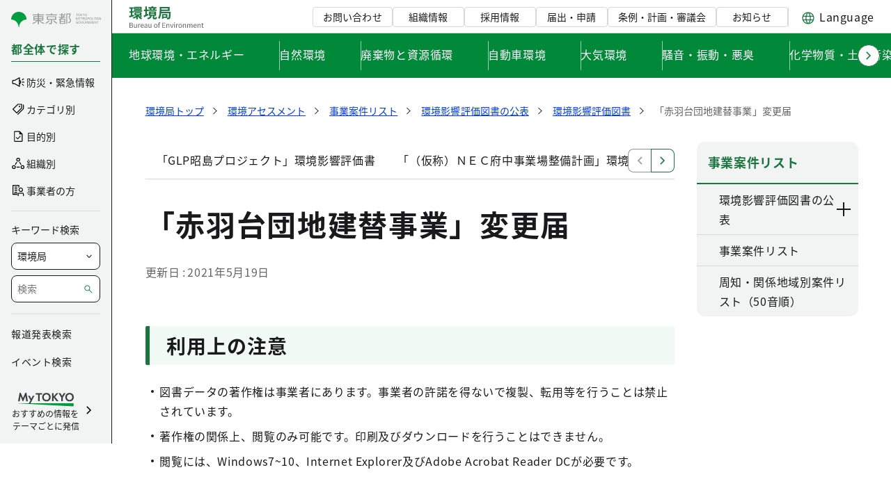

--- FILE ---
content_type: text/html;charset=UTF-8
request_url: https://www.kankyo.metro.tokyo.lg.jp/assessment/information/toshokohyo/publishdetail/212_akabanedai_tosho_hen6/
body_size: 92216
content:
































	
		
			<!DOCTYPE html>





























































<html class="ltr" dir="ltr" lang="ja-JP">

<head>
	<!-- <script src="//msta.j-server.com/MSTA/LUC2MYTYO/js/msta.js"></script> -->
	
	<!-- Google Tag Manager -->
	<script>(function(w,d,s,l,i){w[l]=w[l]||[];w[l].push({'gtm.start':
	new Date().getTime(),event:'gtm.js'});var f=d.getElementsByTagName(s)[0],
	j=d.createElement(s),dl=l!='dataLayer'?'&l='+l:'';j.async=true;j.src=
	'https://www.googletagmanager.com/gtm.js?id='+i+dl;f.parentNode.insertBefore(j,f);
	})(window,document,'script','dataLayer','GTM-K5VPHM8');</script>
	<!-- End Google Tag Manager -->
	
	<title>「赤羽台団地建替事業」変更届 ｜環境影響評価図書｜東京都環境局</title>

	<meta charset="utf-8">
    <meta name="viewport" content="width=device-width">
    































<meta content="text/html; charset=UTF-8" http-equiv="content-type" />









<meta content="東京都環境局の「赤羽台団地建替事業」変更届 （環境影響評価図書）のページです。" lang="ja-JP" name="description" /><meta content="「赤羽台団地建替事業」変更届,東京都環境局" lang="ja-JP" name="keywords" />


<script type="importmap">{"imports":{"@clayui/breadcrumb":"/o/frontend-taglib-clay/__liferay__/exports/@clayui$breadcrumb.js","react-dom":"/o/frontend-js-react-web/__liferay__/exports/react-dom.js","@clayui/charts":"/o/frontend-taglib-clay/__liferay__/exports/@clayui$charts.js","@clayui/empty-state":"/o/frontend-taglib-clay/__liferay__/exports/@clayui$empty-state.js","@clayui/navigation-bar":"/o/frontend-taglib-clay/__liferay__/exports/@clayui$navigation-bar.js","react":"/o/frontend-js-react-web/__liferay__/exports/react.js","react-dom-16":"/o/frontend-js-react-web/__liferay__/exports/react-dom-16.js","@clayui/icon":"/o/frontend-taglib-clay/__liferay__/exports/@clayui$icon.js","@clayui/table":"/o/frontend-taglib-clay/__liferay__/exports/@clayui$table.js","@clayui/slider":"/o/frontend-taglib-clay/__liferay__/exports/@clayui$slider.js","@clayui/multi-select":"/o/frontend-taglib-clay/__liferay__/exports/@clayui$multi-select.js","@clayui/nav":"/o/frontend-taglib-clay/__liferay__/exports/@clayui$nav.js","@clayui/provider":"/o/frontend-taglib-clay/__liferay__/exports/@clayui$provider.js","@clayui/panel":"/o/frontend-taglib-clay/__liferay__/exports/@clayui$panel.js","@liferay/dynamic-data-mapping-form-field-type":"/o/dynamic-data-mapping-form-field-type/__liferay__/index.js","@clayui/list":"/o/frontend-taglib-clay/__liferay__/exports/@clayui$list.js","@clayui/date-picker":"/o/frontend-taglib-clay/__liferay__/exports/@clayui$date-picker.js","@clayui/label":"/o/frontend-taglib-clay/__liferay__/exports/@clayui$label.js","@liferay/frontend-js-api/data-set":"/o/frontend-js-dependencies-web/__liferay__/exports/@liferay$js-api$data-set.js","@clayui/core":"/o/frontend-taglib-clay/__liferay__/exports/@clayui$core.js","@clayui/pagination-bar":"/o/frontend-taglib-clay/__liferay__/exports/@clayui$pagination-bar.js","@clayui/layout":"/o/frontend-taglib-clay/__liferay__/exports/@clayui$layout.js","@clayui/multi-step-nav":"/o/frontend-taglib-clay/__liferay__/exports/@clayui$multi-step-nav.js","@liferay/frontend-js-api":"/o/frontend-js-dependencies-web/__liferay__/exports/@liferay$js-api.js","@clayui/toolbar":"/o/frontend-taglib-clay/__liferay__/exports/@clayui$toolbar.js","@clayui/badge":"/o/frontend-taglib-clay/__liferay__/exports/@clayui$badge.js","react-dom-18":"/o/frontend-js-react-web/__liferay__/exports/react-dom-18.js","@clayui/link":"/o/frontend-taglib-clay/__liferay__/exports/@clayui$link.js","@clayui/card":"/o/frontend-taglib-clay/__liferay__/exports/@clayui$card.js","@clayui/tooltip":"/o/frontend-taglib-clay/__liferay__/exports/@clayui$tooltip.js","@clayui/button":"/o/frontend-taglib-clay/__liferay__/exports/@clayui$button.js","@clayui/tabs":"/o/frontend-taglib-clay/__liferay__/exports/@clayui$tabs.js","@clayui/sticker":"/o/frontend-taglib-clay/__liferay__/exports/@clayui$sticker.js","@clayui/form":"/o/frontend-taglib-clay/__liferay__/exports/@clayui$form.js","@clayui/popover":"/o/frontend-taglib-clay/__liferay__/exports/@clayui$popover.js","@clayui/shared":"/o/frontend-taglib-clay/__liferay__/exports/@clayui$shared.js","@clayui/localized-input":"/o/frontend-taglib-clay/__liferay__/exports/@clayui$localized-input.js","@clayui/modal":"/o/frontend-taglib-clay/__liferay__/exports/@clayui$modal.js","@clayui/color-picker":"/o/frontend-taglib-clay/__liferay__/exports/@clayui$color-picker.js","@clayui/pagination":"/o/frontend-taglib-clay/__liferay__/exports/@clayui$pagination.js","@clayui/autocomplete":"/o/frontend-taglib-clay/__liferay__/exports/@clayui$autocomplete.js","@clayui/management-toolbar":"/o/frontend-taglib-clay/__liferay__/exports/@clayui$management-toolbar.js","@clayui/time-picker":"/o/frontend-taglib-clay/__liferay__/exports/@clayui$time-picker.js","@clayui/upper-toolbar":"/o/frontend-taglib-clay/__liferay__/exports/@clayui$upper-toolbar.js","@clayui/loading-indicator":"/o/frontend-taglib-clay/__liferay__/exports/@clayui$loading-indicator.js","@clayui/drop-down":"/o/frontend-taglib-clay/__liferay__/exports/@clayui$drop-down.js","@clayui/data-provider":"/o/frontend-taglib-clay/__liferay__/exports/@clayui$data-provider.js","@liferay/language/":"/o/js/language/","@clayui/css":"/o/frontend-taglib-clay/__liferay__/exports/@clayui$css.js","@clayui/alert":"/o/frontend-taglib-clay/__liferay__/exports/@clayui$alert.js","@clayui/progress-bar":"/o/frontend-taglib-clay/__liferay__/exports/@clayui$progress-bar.js","react-16":"/o/frontend-js-react-web/__liferay__/exports/react-16.js","react-18":"/o/frontend-js-react-web/__liferay__/exports/react-18.js"},"scopes":{}}</script><script data-senna-track="temporary">var Liferay = window.Liferay || {};Liferay.Icons = Liferay.Icons || {};Liferay.Icons.controlPanelSpritemap = 'https://www.kankyo.metro.tokyo.lg.jp/o/admin-theme/images/clay/icons.svg'; Liferay.Icons.spritemap = 'https://www.kankyo.metro.tokyo.lg.jp/o/KankyoTheme/images/clay/icons.svg';</script>
<script data-senna-track="permanent" type="text/javascript">window.Liferay = window.Liferay || {}; window.Liferay.CSP = {nonce: ''};</script>
<link data-senna-track="temporary" href="https://www.kankyo.metro.tokyo.lg.jp/assessment/information/toshokohyo/publishdetail/212_akabanedai_tosho_hen6" rel="canonical" />
<link data-senna-track="temporary" href="https://www.kankyo.metro.tokyo.lg.jp/assessment/information/toshokohyo/publishdetail/212_akabanedai_tosho_hen6" hreflang="ja-JP" rel="alternate" />
<link data-senna-track="temporary" href="https://www.kankyo.metro.tokyo.lg.jp/assessment/information/toshokohyo/publishdetail/212_akabanedai_tosho_hen6" hreflang="x-default" rel="alternate" />
<meta property="og:description" content="東京都環境局の「赤羽台団地建替事業」変更届 （環境影響評価図書）のページです。">
<meta property="og:locale" content="ja_JP">
<meta property="og:locale:alternate" content="ja_JP">
<meta property="og:site_name" content="環境局">
<meta property="og:title" content="「赤羽台団地建替事業」変更届 ｜環境影響評価図書｜東京都環境局">
<meta property="og:type" content="website">
<meta property="og:url" content="https://www.kankyo.metro.tokyo.lg.jp/assessment/information/toshokohyo/publishdetail/212_akabanedai_tosho_hen6">
<meta property="og:image" content="https://www.kankyo.metro.tokyo.lg.jp/documents/158990/5052145/opg.png/3c79ba89-ab16-4589-4fad-b5b411615b25?version=1.1&amp;t=1764164520819&amp;imagePreview=1">

<meta property="og:image:secure_url" content="https://www.kankyo.metro.tokyo.lg.jp/documents/158990/5052145/opg.png/3c79ba89-ab16-4589-4fad-b5b411615b25?version=1.1&amp;t=1764164520819&amp;imagePreview=1">
<meta property="og:image:type" content="image/png">
<meta property="og:image:url" content="https://www.kankyo.metro.tokyo.lg.jp/documents/158990/5052145/opg.png/3c79ba89-ab16-4589-4fad-b5b411615b25?version=1.1&amp;t=1764164520819&amp;imagePreview=1">


<link href="/documents/158990/5052145/favicon/ab336d16-d30e-c4e6-9319-a4f2948f9e99" rel="apple-touch-icon" />
<link href="/documents/158990/5052145/favicon/ab336d16-d30e-c4e6-9319-a4f2948f9e99" rel="icon" />



<link class="lfr-css-file" data-senna-track="temporary" href="https://www.kankyo.metro.tokyo.lg.jp/o/KankyoTheme/css/clay.css?browserId=chrome&amp;themeId=mytokyo_WAR_KankyoTheme&amp;minifierType=css&amp;languageId=ja_JP&amp;t=1768583640000" id="liferayAUICSS" rel="stylesheet" type="text/css" />









	<link href="/combo?browserId=chrome&amp;minifierType=css&amp;themeId=mytokyo_WAR_KankyoTheme&amp;languageId=ja_JP&amp;AllSearch_ViewCountPortlet_INSTANCE_konx:%2Fo%2Fgoverment-portlet%2Fall%2Fsearch%2Fviewcount%2Fcss%2Fmain.css&amp;com_liferay_portal_search_web_search_bar_portlet_SearchBarPortlet_INSTANCE_templateSearch:%2Fo%2Fportal-search-web%2Fcss%2Fmain.css&amp;com_liferay_product_navigation_product_menu_web_portlet_ProductMenuPortlet:%2Fo%2Fproduct-navigation-product-menu-web%2Fcss%2Fmain.css&amp;com_liferay_product_navigation_user_personal_bar_web_portlet_ProductNavigationUserPersonalBarPortlet:%2Fo%2Fproduct-navigation-user-personal-bar-web%2Fcss%2Fmain.css&amp;com_liferay_site_navigation_menu_web_portlet_SiteNavigationMenuPortlet:%2Fo%2Fsite-navigation-menu-web%2Fcss%2Fmain.css&amp;t=1768583640000" rel="stylesheet" type="text/css"
 data-senna-track="temporary" id="9ef2a9d2" />








<script type="text/javascript" data-senna-track="temporary">
	// <![CDATA[
		var Liferay = Liferay || {};

		Liferay.Browser = {
			acceptsGzip: function () {
				return true;
			},

			

			getMajorVersion: function () {
				return 131.0;
			},

			getRevision: function () {
				return '537.36';
			},
			getVersion: function () {
				return '131.0';
			},

			

			isAir: function () {
				return false;
			},
			isChrome: function () {
				return true;
			},
			isEdge: function () {
				return false;
			},
			isFirefox: function () {
				return false;
			},
			isGecko: function () {
				return true;
			},
			isIe: function () {
				return false;
			},
			isIphone: function () {
				return false;
			},
			isLinux: function () {
				return false;
			},
			isMac: function () {
				return true;
			},
			isMobile: function () {
				return false;
			},
			isMozilla: function () {
				return false;
			},
			isOpera: function () {
				return false;
			},
			isRtf: function () {
				return true;
			},
			isSafari: function () {
				return true;
			},
			isSun: function () {
				return false;
			},
			isWebKit: function () {
				return true;
			},
			isWindows: function () {
				return false;
			}
		};

		Liferay.Data = Liferay.Data || {};

		Liferay.Data.ICONS_INLINE_SVG = true;

		Liferay.Data.NAV_SELECTOR = '#navigation';

		Liferay.Data.NAV_SELECTOR_MOBILE = '#navigationCollapse';

		Liferay.Data.isCustomizationView = function () {
			return false;
		};

		Liferay.Data.notices = [
			
		];

		(function () {
			var available = {};

			var direction = {};

			

				available['ja_JP'] = '日本語\x20\x28日本\x29';
				direction['ja_JP'] = 'ltr';

			

				available['en_US'] = '英語\x20\x28アメリカ合衆国\x29';
				direction['en_US'] = 'ltr';

			

			let _cache = {};

			if (Liferay && Liferay.Language && Liferay.Language._cache) {
				_cache = Liferay.Language._cache;
			}

			Liferay.Language = {
				_cache,
				available,
				direction,
				get: function(key) {
					let value = Liferay.Language._cache[key];

					if (value === undefined) {
						value = key;
					}

					return value;
				}
			};
		})();

		var featureFlags = {"LPD-10964":false,"LPD-37927":false,"LPD-10889":false,"LPS-193884":false,"LPD-30371":false,"LPD-11131":true,"LPS-178642":false,"LPS-193005":false,"LPD-31789":false,"LPD-10562":false,"LPD-11212":false,"COMMERCE-8087":false,"LPD-39304":true,"LPD-13311":true,"LRAC-10757":false,"LPD-35941":false,"LPS-180090":false,"LPS-178052":false,"LPD-21414":false,"LPS-185892":false,"LPS-186620":false,"LPD-40533":true,"LPD-40534":true,"LPS-184404":false,"LPD-40530":true,"LPD-20640":false,"LPS-198183":false,"LPD-38869":false,"LPD-35678":false,"LPD-6378":false,"LPS-153714":false,"LPD-11848":false,"LPS-170670":false,"LPD-7822":false,"LPS-169981":false,"LPD-21926":false,"LPS-177027":false,"LPD-37531":false,"LPD-11003":false,"LPD-36446":false,"LPD-39437":false,"LPS-135430":false,"LPD-20556":false,"LPD-45276":false,"LPS-134060":false,"LPS-164563":false,"LPD-32050":false,"LPS-122920":false,"LPS-199086":false,"LPD-35128":false,"LPD-10588":false,"LPD-13778":true,"LPD-11313":false,"LPD-6368":false,"LPD-34594":false,"LPS-202104":false,"LPD-19955":false,"LPD-35443":false,"LPD-39967":false,"LPD-11235":false,"LPD-11232":false,"LPS-196935":true,"LPD-43542":false,"LPS-176691":false,"LPS-197909":false,"LPD-29516":false,"COMMERCE-8949":false,"LPD-11228":true,"LPS-153813":false,"LPD-17809":false,"COMMERCE-13024":false,"LPS-165482":false,"LPS-193551":false,"LPS-197477":false,"LPS-174816":false,"LPS-186360":false,"LPD-30204":false,"LPD-32867":false,"LPS-153332":false,"LPD-35013":true,"LPS-179669":false,"LPS-174417":false,"LPD-44091":true,"LPD-31212":true,"LPD-18221":false,"LPS-155284":false,"LRAC-15017":false,"LPD-19870":false,"LPS-200108":false,"LPD-20131":true,"LPS-159643":false,"LPS-129412":false,"LPS-169837":false,"LPD-20379":false};

		Liferay.FeatureFlags = Object.keys(featureFlags).reduce(
			(acc, key) => ({
				...acc, [key]: featureFlags[key] === 'true' || featureFlags[key] === true
			}), {}
		);

		Liferay.PortletKeys = {
			DOCUMENT_LIBRARY: 'com_liferay_document_library_web_portlet_DLPortlet',
			DYNAMIC_DATA_MAPPING: 'com_liferay_dynamic_data_mapping_web_portlet_DDMPortlet',
			ITEM_SELECTOR: 'com_liferay_item_selector_web_portlet_ItemSelectorPortlet'
		};

		Liferay.PropsValues = {
			JAVASCRIPT_SINGLE_PAGE_APPLICATION_TIMEOUT: 0,
			UPLOAD_SERVLET_REQUEST_IMPL_MAX_SIZE: 52428800
		};

		Liferay.ThemeDisplay = {

			

			
				getLayoutId: function () {
					return '8683';
				},

				

				getLayoutRelativeControlPanelURL: function () {
					return '/group/kankyo/~/control_panel/manage';
				},

				getLayoutRelativeURL: function () {
					return '/assessment/information/toshokohyo/publishdetail/212_akabanedai_tosho_hen6';
				},
				getLayoutURL: function () {
					return 'https://www.kankyo.metro.tokyo.lg.jp/assessment/information/toshokohyo/publishdetail/212_akabanedai_tosho_hen6';
				},
				getParentLayoutId: function () {
					return '783';
				},
				isControlPanel: function () {
					return false;
				},
				isPrivateLayout: function () {
					return 'false';
				},
				isVirtualLayout: function () {
					return false;
				},
			

			getBCP47LanguageId: function () {
				return 'ja-JP';
			},
			getCanonicalURL: function () {

				

				return 'https\x3a\x2f\x2fwww\x2ekankyo\x2emetro\x2etokyo\x2elg\x2ejp\x2fassessment\x2finformation\x2ftoshokohyo\x2fpublishdetail\x2f212_akabanedai_tosho_hen6';
			},
			getCDNBaseURL: function () {
				return 'https://www.kankyo.metro.tokyo.lg.jp';
			},
			getCDNDynamicResourcesHost: function () {
				return '';
			},
			getCDNHost: function () {
				return '';
			},
			getCompanyGroupId: function () {
				return '158990';
			},
			getCompanyId: function () {
				return '158941';
			},
			getDefaultLanguageId: function () {
				return 'ja_JP';
			},
			getDoAsUserIdEncoded: function () {
				return '';
			},
			getLanguageId: function () {
				return 'ja_JP';
			},
			getParentGroupId: function () {
				return '9853222';
			},
			getPathContext: function () {
				return '';
			},
			getPathImage: function () {
				return '/image';
			},
			getPathJavaScript: function () {
				return '/o/frontend-js-web';
			},
			getPathMain: function () {
				return '/c';
			},
			getPathThemeImages: function () {
				return 'https://www.kankyo.metro.tokyo.lg.jp/o/KankyoTheme/images';
			},
			getPathThemeRoot: function () {
				return '/o/KankyoTheme';
			},
			getPlid: function () {
				return '29755';
			},
			getPortalURL: function () {
				return 'https://www.kankyo.metro.tokyo.lg.jp';
			},
			getRealUserId: function () {
				return '158946';
			},
			getRemoteAddr: function () {
				return '3.138.112.48';
			},
			getRemoteHost: function () {
				return '3.138.112.48';
			},
			getScopeGroupId: function () {
				return '9853222';
			},
			getScopeGroupIdOrLiveGroupId: function () {
				return '9853222';
			},
			getSessionId: function () {
				return '';
			},
			getSiteAdminURL: function () {
				return 'https://www.kankyo.metro.tokyo.lg.jp/group/kankyo/~/control_panel/manage?p_p_lifecycle=0&p_p_state=maximized&p_p_mode=view';
			},
			getSiteGroupId: function () {
				return '9853222';
			},
			getTimeZone: function() {
				return 'Asia/Tokyo';
			},
			getURLControlPanel: function() {
				return '/group/control_panel?refererPlid=29755';
			},
			getURLHome: function () {
				return 'https\x3a\x2f\x2fwww\x2ekankyo\x2emetro\x2etokyo\x2elg\x2ejp\x2fweb\x2fguest';
			},
			getUserEmailAddress: function () {
				return '';
			},
			getUserId: function () {
				return '158946';
			},
			getUserName: function () {
				return '';
			},
			isAddSessionIdToURL: function () {
				return false;
			},
			isImpersonated: function () {
				return false;
			},
			isSignedIn: function () {
				return false;
			},

			isStagedPortlet: function () {
				
					
						return false;
					
				
			},

			isStateExclusive: function () {
				return false;
			},
			isStateMaximized: function () {
				return false;
			},
			isStatePopUp: function () {
				return false;
			}
		};

		var themeDisplay = Liferay.ThemeDisplay;

		Liferay.AUI = {

			

			getCombine: function () {
				return true;
			},
			getComboPath: function () {
				return '/combo/?browserId=chrome&minifierType=&languageId=ja_JP&t=1768583632925&';
			},
			getDateFormat: function () {
				return '%Y/%m/%d';
			},
			getEditorCKEditorPath: function () {
				return '/o/frontend-editor-ckeditor-web';
			},
			getFilter: function () {
				var filter = 'raw';

				
					
						filter = 'min';
					
					

				return filter;
			},
			getFilterConfig: function () {
				var instance = this;

				var filterConfig = null;

				if (!instance.getCombine()) {
					filterConfig = {
						replaceStr: '.js' + instance.getStaticResourceURLParams(),
						searchExp: '\\.js$'
					};
				}

				return filterConfig;
			},
			getJavaScriptRootPath: function () {
				return '/o/frontend-js-web';
			},
			getPortletRootPath: function () {
				return '/html/portlet';
			},
			getStaticResourceURLParams: function () {
				return '?browserId=chrome&minifierType=&languageId=ja_JP&t=1768583632925';
			}
		};

		Liferay.authToken = 'hMYXFvM6';

		

		Liferay.currentURL = '\x2fassessment\x2finformation\x2ftoshokohyo\x2fpublishdetail\x2f212_akabanedai_tosho_hen6\x2f';
		Liferay.currentURLEncoded = '\x252Fassessment\x252Finformation\x252Ftoshokohyo\x252Fpublishdetail\x252F212_akabanedai_tosho_hen6\x252F';
	// ]]>
</script>

<script data-senna-track="temporary" type="text/javascript">window.__CONFIG__= {basePath: '',combine: true, defaultURLParams: null, explainResolutions: false, exposeGlobal: false, logLevel: 'warn', moduleType: 'module', namespace:'Liferay', nonce: '', reportMismatchedAnonymousModules: 'warn', resolvePath: '/o/js_resolve_modules', url: '/combo/?browserId=chrome&minifierType=js&languageId=ja_JP&t=1768583632925&', waitTimeout: 60000};</script><script data-senna-track="permanent" src="/o/frontend-js-loader-modules-extender/loader.js?&mac=9WaMmhziBCkScHZwrrVcOR7VZF4=&browserId=chrome&languageId=ja_JP&minifierType=js" type="text/javascript"></script><script data-senna-track="permanent" src="/combo?browserId=chrome&minifierType=js&languageId=ja_JP&t=1768583632925&/o/frontend-js-aui-web/aui/aui/aui-min.js&/o/frontend-js-aui-web/liferay/modules.js&/o/frontend-js-aui-web/liferay/aui_sandbox.js&/o/frontend-js-aui-web/aui/attribute-base/attribute-base-min.js&/o/frontend-js-aui-web/aui/attribute-complex/attribute-complex-min.js&/o/frontend-js-aui-web/aui/attribute-core/attribute-core-min.js&/o/frontend-js-aui-web/aui/attribute-observable/attribute-observable-min.js&/o/frontend-js-aui-web/aui/attribute-extras/attribute-extras-min.js&/o/frontend-js-aui-web/aui/event-custom-base/event-custom-base-min.js&/o/frontend-js-aui-web/aui/event-custom-complex/event-custom-complex-min.js&/o/frontend-js-aui-web/aui/oop/oop-min.js&/o/frontend-js-aui-web/aui/aui-base-lang/aui-base-lang-min.js&/o/frontend-js-aui-web/liferay/dependency.js&/o/frontend-js-aui-web/liferay/util.js&/o/oauth2-provider-web/js/liferay.js&/o/frontend-js-web/liferay/dom_task_runner.js&/o/frontend-js-web/liferay/events.js&/o/frontend-js-web/liferay/lazy_load.js&/o/frontend-js-web/liferay/liferay.js&/o/frontend-js-web/liferay/global.bundle.js&/o/frontend-js-web/liferay/portlet.js&/o/frontend-js-web/liferay/workflow.js" type="text/javascript"></script>
<script data-senna-track="temporary" type="text/javascript"  src="https://www.kankyo.metro.tokyo.lg.jp/documents/d/global/common-js"></script><script data-senna-track="temporary" type="text/javascript"  src="https://www.kankyo.metro.tokyo.lg.jp/documents/d/global/swiper-bundle-min"></script><script data-senna-track="temporary" type="text/javascript">window.Liferay = Liferay || {}; window.Liferay.OAuth2 = {getAuthorizeURL: function() {return 'https://www.kankyo.metro.tokyo.lg.jp/o/oauth2/authorize';}, getBuiltInRedirectURL: function() {return 'https://www.kankyo.metro.tokyo.lg.jp/o/oauth2/redirect';}, getIntrospectURL: function() { return 'https://www.kankyo.metro.tokyo.lg.jp/o/oauth2/introspect';}, getTokenURL: function() {return 'https://www.kankyo.metro.tokyo.lg.jp/o/oauth2/token';}, getUserAgentApplication: function(externalReferenceCode) {return Liferay.OAuth2._userAgentApplications[externalReferenceCode];}, _userAgentApplications: {}}</script><script data-senna-track="temporary" type="text/javascript">try {var MODULE_MAIN='dynamic-data-mapping-web@5.0.115/index';var MODULE_PATH='/o/dynamic-data-mapping-web';/**
 * SPDX-FileCopyrightText: (c) 2000 Liferay, Inc. https://liferay.com
 * SPDX-License-Identifier: LGPL-2.1-or-later OR LicenseRef-Liferay-DXP-EULA-2.0.0-2023-06
 */

(function () {
	const LiferayAUI = Liferay.AUI;

	AUI().applyConfig({
		groups: {
			ddm: {
				base: MODULE_PATH + '/js/legacy/',
				combine: Liferay.AUI.getCombine(),
				filter: LiferayAUI.getFilterConfig(),
				modules: {
					'liferay-ddm-form': {
						path: 'ddm_form.js',
						requires: [
							'aui-base',
							'aui-datatable',
							'aui-datatype',
							'aui-image-viewer',
							'aui-parse-content',
							'aui-set',
							'aui-sortable-list',
							'json',
							'liferay-form',
							'liferay-map-base',
							'liferay-translation-manager',
							'liferay-util-window',
						],
					},
					'liferay-portlet-dynamic-data-mapping': {
						condition: {
							trigger: 'liferay-document-library',
						},
						path: 'main.js',
						requires: [
							'arraysort',
							'aui-form-builder-deprecated',
							'aui-form-validator',
							'aui-map',
							'aui-text-unicode',
							'json',
							'liferay-menu',
							'liferay-translation-manager',
							'liferay-util-window',
							'text',
						],
					},
					'liferay-portlet-dynamic-data-mapping-custom-fields': {
						condition: {
							trigger: 'liferay-document-library',
						},
						path: 'custom_fields.js',
						requires: ['liferay-portlet-dynamic-data-mapping'],
					},
				},
				root: MODULE_PATH + '/js/legacy/',
			},
		},
	});
})();
} catch(error) {console.error(error);}try {var MODULE_MAIN='portal-search-web@6.0.148/index';var MODULE_PATH='/o/portal-search-web';/**
 * SPDX-FileCopyrightText: (c) 2000 Liferay, Inc. https://liferay.com
 * SPDX-License-Identifier: LGPL-2.1-or-later OR LicenseRef-Liferay-DXP-EULA-2.0.0-2023-06
 */

(function () {
	AUI().applyConfig({
		groups: {
			search: {
				base: MODULE_PATH + '/js/',
				combine: Liferay.AUI.getCombine(),
				filter: Liferay.AUI.getFilterConfig(),
				modules: {
					'liferay-search-custom-range-facet': {
						path: 'custom_range_facet.js',
						requires: ['aui-form-validator'],
					},
				},
				root: MODULE_PATH + '/js/',
			},
		},
	});
})();
} catch(error) {console.error(error);}try {var MODULE_MAIN='contacts-web@5.0.65/index';var MODULE_PATH='/o/contacts-web';/**
 * SPDX-FileCopyrightText: (c) 2000 Liferay, Inc. https://liferay.com
 * SPDX-License-Identifier: LGPL-2.1-or-later OR LicenseRef-Liferay-DXP-EULA-2.0.0-2023-06
 */

(function () {
	AUI().applyConfig({
		groups: {
			contactscenter: {
				base: MODULE_PATH + '/js/legacy/',
				combine: Liferay.AUI.getCombine(),
				filter: Liferay.AUI.getFilterConfig(),
				modules: {
					'liferay-contacts-center': {
						path: 'main.js',
						requires: [
							'aui-io-plugin-deprecated',
							'aui-toolbar',
							'autocomplete-base',
							'datasource-io',
							'json-parse',
							'liferay-portlet-base',
							'liferay-util-window',
						],
					},
				},
				root: MODULE_PATH + '/js/legacy/',
			},
		},
	});
})();
} catch(error) {console.error(error);}try {var MODULE_MAIN='frontend-editor-alloyeditor-web@5.0.56/index';var MODULE_PATH='/o/frontend-editor-alloyeditor-web';/**
 * SPDX-FileCopyrightText: (c) 2000 Liferay, Inc. https://liferay.com
 * SPDX-License-Identifier: LGPL-2.1-or-later OR LicenseRef-Liferay-DXP-EULA-2.0.0-2023-06
 */

(function () {
	AUI().applyConfig({
		groups: {
			alloyeditor: {
				base: MODULE_PATH + '/js/legacy/',
				combine: Liferay.AUI.getCombine(),
				filter: Liferay.AUI.getFilterConfig(),
				modules: {
					'liferay-alloy-editor': {
						path: 'alloyeditor.js',
						requires: [
							'aui-component',
							'liferay-portlet-base',
							'timers',
						],
					},
					'liferay-alloy-editor-source': {
						path: 'alloyeditor_source.js',
						requires: [
							'aui-debounce',
							'liferay-fullscreen-source-editor',
							'liferay-source-editor',
							'plugin',
						],
					},
				},
				root: MODULE_PATH + '/js/legacy/',
			},
		},
	});
})();
} catch(error) {console.error(error);}try {var MODULE_MAIN='calendar-web@5.0.105/index';var MODULE_PATH='/o/calendar-web';/**
 * SPDX-FileCopyrightText: (c) 2000 Liferay, Inc. https://liferay.com
 * SPDX-License-Identifier: LGPL-2.1-or-later OR LicenseRef-Liferay-DXP-EULA-2.0.0-2023-06
 */

(function () {
	AUI().applyConfig({
		groups: {
			calendar: {
				base: MODULE_PATH + '/js/legacy/',
				combine: Liferay.AUI.getCombine(),
				filter: Liferay.AUI.getFilterConfig(),
				modules: {
					'liferay-calendar-a11y': {
						path: 'calendar_a11y.js',
						requires: ['calendar'],
					},
					'liferay-calendar-container': {
						path: 'calendar_container.js',
						requires: [
							'aui-alert',
							'aui-base',
							'aui-component',
							'liferay-portlet-base',
						],
					},
					'liferay-calendar-date-picker-sanitizer': {
						path: 'date_picker_sanitizer.js',
						requires: ['aui-base'],
					},
					'liferay-calendar-interval-selector': {
						path: 'interval_selector.js',
						requires: ['aui-base', 'liferay-portlet-base'],
					},
					'liferay-calendar-interval-selector-scheduler-event-link': {
						path: 'interval_selector_scheduler_event_link.js',
						requires: ['aui-base', 'liferay-portlet-base'],
					},
					'liferay-calendar-list': {
						path: 'calendar_list.js',
						requires: [
							'aui-template-deprecated',
							'liferay-scheduler',
						],
					},
					'liferay-calendar-message-util': {
						path: 'message_util.js',
						requires: ['liferay-util-window'],
					},
					'liferay-calendar-recurrence-converter': {
						path: 'recurrence_converter.js',
						requires: [],
					},
					'liferay-calendar-recurrence-dialog': {
						path: 'recurrence.js',
						requires: [
							'aui-base',
							'liferay-calendar-recurrence-util',
						],
					},
					'liferay-calendar-recurrence-util': {
						path: 'recurrence_util.js',
						requires: ['aui-base', 'liferay-util-window'],
					},
					'liferay-calendar-reminders': {
						path: 'calendar_reminders.js',
						requires: ['aui-base'],
					},
					'liferay-calendar-remote-services': {
						path: 'remote_services.js',
						requires: [
							'aui-base',
							'aui-component',
							'liferay-calendar-util',
							'liferay-portlet-base',
						],
					},
					'liferay-calendar-session-listener': {
						path: 'session_listener.js',
						requires: ['aui-base', 'liferay-scheduler'],
					},
					'liferay-calendar-simple-color-picker': {
						path: 'simple_color_picker.js',
						requires: ['aui-base', 'aui-template-deprecated'],
					},
					'liferay-calendar-simple-menu': {
						path: 'simple_menu.js',
						requires: [
							'aui-base',
							'aui-template-deprecated',
							'event-outside',
							'event-touch',
							'widget-modality',
							'widget-position',
							'widget-position-align',
							'widget-position-constrain',
							'widget-stack',
							'widget-stdmod',
						],
					},
					'liferay-calendar-util': {
						path: 'calendar_util.js',
						requires: [
							'aui-datatype',
							'aui-io',
							'aui-scheduler',
							'aui-toolbar',
							'autocomplete',
							'autocomplete-highlighters',
						],
					},
					'liferay-scheduler': {
						path: 'scheduler.js',
						requires: [
							'async-queue',
							'aui-datatype',
							'aui-scheduler',
							'dd-plugin',
							'liferay-calendar-a11y',
							'liferay-calendar-message-util',
							'liferay-calendar-recurrence-converter',
							'liferay-calendar-recurrence-util',
							'liferay-calendar-util',
							'liferay-scheduler-event-recorder',
							'liferay-scheduler-models',
							'promise',
							'resize-plugin',
						],
					},
					'liferay-scheduler-event-recorder': {
						path: 'scheduler_event_recorder.js',
						requires: [
							'dd-plugin',
							'liferay-calendar-util',
							'resize-plugin',
						],
					},
					'liferay-scheduler-models': {
						path: 'scheduler_models.js',
						requires: [
							'aui-datatype',
							'dd-plugin',
							'liferay-calendar-util',
						],
					},
				},
				root: MODULE_PATH + '/js/legacy/',
			},
		},
	});
})();
} catch(error) {console.error(error);}try {var MODULE_MAIN='staging-processes-web@5.0.65/index';var MODULE_PATH='/o/staging-processes-web';/**
 * SPDX-FileCopyrightText: (c) 2000 Liferay, Inc. https://liferay.com
 * SPDX-License-Identifier: LGPL-2.1-or-later OR LicenseRef-Liferay-DXP-EULA-2.0.0-2023-06
 */

(function () {
	AUI().applyConfig({
		groups: {
			stagingprocessesweb: {
				base: MODULE_PATH + '/js/legacy/',
				combine: Liferay.AUI.getCombine(),
				filter: Liferay.AUI.getFilterConfig(),
				modules: {
					'liferay-staging-processes-export-import': {
						path: 'main.js',
						requires: [
							'aui-datatype',
							'aui-dialog-iframe-deprecated',
							'aui-modal',
							'aui-parse-content',
							'aui-toggler',
							'liferay-portlet-base',
							'liferay-util-window',
						],
					},
				},
				root: MODULE_PATH + '/js/legacy/',
			},
		},
	});
})();
} catch(error) {console.error(error);}try {var MODULE_MAIN='portal-workflow-kaleo-designer-web@5.0.146/index';var MODULE_PATH='/o/portal-workflow-kaleo-designer-web';/**
 * SPDX-FileCopyrightText: (c) 2000 Liferay, Inc. https://liferay.com
 * SPDX-License-Identifier: LGPL-2.1-or-later OR LicenseRef-Liferay-DXP-EULA-2.0.0-2023-06
 */

(function () {
	AUI().applyConfig({
		groups: {
			'kaleo-designer': {
				base: MODULE_PATH + '/designer/js/legacy/',
				combine: Liferay.AUI.getCombine(),
				filter: Liferay.AUI.getFilterConfig(),
				modules: {
					'liferay-kaleo-designer-autocomplete-util': {
						path: 'autocomplete_util.js',
						requires: ['autocomplete', 'autocomplete-highlighters'],
					},
					'liferay-kaleo-designer-definition-diagram-controller': {
						path: 'definition_diagram_controller.js',
						requires: [
							'liferay-kaleo-designer-field-normalizer',
							'liferay-kaleo-designer-utils',
						],
					},
					'liferay-kaleo-designer-dialogs': {
						path: 'dialogs.js',
						requires: ['liferay-util-window'],
					},
					'liferay-kaleo-designer-editors': {
						path: 'editors.js',
						requires: [
							'aui-ace-editor',
							'aui-ace-editor-mode-xml',
							'aui-base',
							'aui-datatype',
							'aui-node',
							'liferay-kaleo-designer-autocomplete-util',
							'liferay-kaleo-designer-utils',
						],
					},
					'liferay-kaleo-designer-field-normalizer': {
						path: 'field_normalizer.js',
						requires: ['liferay-kaleo-designer-remote-services'],
					},
					'liferay-kaleo-designer-nodes': {
						path: 'nodes.js',
						requires: [
							'aui-datatable',
							'aui-datatype',
							'aui-diagram-builder',
							'liferay-kaleo-designer-editors',
							'liferay-kaleo-designer-utils',
						],
					},
					'liferay-kaleo-designer-remote-services': {
						path: 'remote_services.js',
						requires: ['aui-io'],
					},
					'liferay-kaleo-designer-templates': {
						path: 'templates.js',
						requires: ['aui-tpl-snippets-deprecated'],
					},
					'liferay-kaleo-designer-utils': {
						path: 'utils.js',
						requires: [],
					},
					'liferay-kaleo-designer-xml-definition': {
						path: 'xml_definition.js',
						requires: [
							'aui-base',
							'aui-component',
							'dataschema-xml',
							'datatype-xml',
						],
					},
					'liferay-kaleo-designer-xml-definition-serializer': {
						path: 'xml_definition_serializer.js',
						requires: ['escape', 'liferay-kaleo-designer-xml-util'],
					},
					'liferay-kaleo-designer-xml-util': {
						path: 'xml_util.js',
						requires: ['aui-base'],
					},
					'liferay-portlet-kaleo-designer': {
						path: 'main.js',
						requires: [
							'aui-ace-editor',
							'aui-ace-editor-mode-xml',
							'aui-tpl-snippets-deprecated',
							'dataschema-xml',
							'datasource',
							'datatype-xml',
							'event-valuechange',
							'io-form',
							'liferay-kaleo-designer-autocomplete-util',
							'liferay-kaleo-designer-editors',
							'liferay-kaleo-designer-nodes',
							'liferay-kaleo-designer-remote-services',
							'liferay-kaleo-designer-utils',
							'liferay-kaleo-designer-xml-util',
							'liferay-util-window',
						],
					},
				},
				root: MODULE_PATH + '/designer/js/legacy/',
			},
		},
	});
})();
} catch(error) {console.error(error);}try {var MODULE_MAIN='@liferay/frontend-js-react-web@5.0.54/index';var MODULE_PATH='/o/frontend-js-react-web';/**
 * SPDX-FileCopyrightText: (c) 2000 Liferay, Inc. https://liferay.com
 * SPDX-License-Identifier: LGPL-2.1-or-later OR LicenseRef-Liferay-DXP-EULA-2.0.0-2023-06
 */

(function () {
	AUI().applyConfig({
		groups: {
			react: {

				// eslint-disable-next-line
				mainModule: MODULE_MAIN,
			},
		},
	});
})();
} catch(error) {console.error(error);}try {var MODULE_MAIN='@liferay/frontend-js-state-web@1.0.30/index';var MODULE_PATH='/o/frontend-js-state-web';/**
 * SPDX-FileCopyrightText: (c) 2000 Liferay, Inc. https://liferay.com
 * SPDX-License-Identifier: LGPL-2.1-or-later OR LicenseRef-Liferay-DXP-EULA-2.0.0-2023-06
 */

(function () {
	AUI().applyConfig({
		groups: {
			state: {

				// eslint-disable-next-line
				mainModule: MODULE_MAIN,
			},
		},
	});
})();
} catch(error) {console.error(error);}try {var MODULE_MAIN='frontend-js-components-web@2.0.80/index';var MODULE_PATH='/o/frontend-js-components-web';/**
 * SPDX-FileCopyrightText: (c) 2000 Liferay, Inc. https://liferay.com
 * SPDX-License-Identifier: LGPL-2.1-or-later OR LicenseRef-Liferay-DXP-EULA-2.0.0-2023-06
 */

(function () {
	AUI().applyConfig({
		groups: {
			components: {

				// eslint-disable-next-line
				mainModule: MODULE_MAIN,
			},
		},
	});
})();
} catch(error) {console.error(error);}try {var MODULE_MAIN='exportimport-web@5.0.100/index';var MODULE_PATH='/o/exportimport-web';/**
 * SPDX-FileCopyrightText: (c) 2000 Liferay, Inc. https://liferay.com
 * SPDX-License-Identifier: LGPL-2.1-or-later OR LicenseRef-Liferay-DXP-EULA-2.0.0-2023-06
 */

(function () {
	AUI().applyConfig({
		groups: {
			exportimportweb: {
				base: MODULE_PATH + '/js/legacy/',
				combine: Liferay.AUI.getCombine(),
				filter: Liferay.AUI.getFilterConfig(),
				modules: {
					'liferay-export-import-export-import': {
						path: 'main.js',
						requires: [
							'aui-datatype',
							'aui-dialog-iframe-deprecated',
							'aui-modal',
							'aui-parse-content',
							'aui-toggler',
							'liferay-portlet-base',
							'liferay-util-window',
						],
					},
				},
				root: MODULE_PATH + '/js/legacy/',
			},
		},
	});
})();
} catch(error) {console.error(error);}try {var MODULE_MAIN='@liferay/document-library-web@6.0.198/index';var MODULE_PATH='/o/document-library-web';/**
 * SPDX-FileCopyrightText: (c) 2000 Liferay, Inc. https://liferay.com
 * SPDX-License-Identifier: LGPL-2.1-or-later OR LicenseRef-Liferay-DXP-EULA-2.0.0-2023-06
 */

(function () {
	AUI().applyConfig({
		groups: {
			dl: {
				base: MODULE_PATH + '/js/legacy/',
				combine: Liferay.AUI.getCombine(),
				filter: Liferay.AUI.getFilterConfig(),
				modules: {
					'document-library-upload-component': {
						path: 'DocumentLibraryUpload.js',
						requires: [
							'aui-component',
							'aui-data-set-deprecated',
							'aui-overlay-manager-deprecated',
							'aui-overlay-mask-deprecated',
							'aui-parse-content',
							'aui-progressbar',
							'aui-template-deprecated',
							'liferay-search-container',
							'querystring-parse-simple',
							'uploader',
						],
					},
				},
				root: MODULE_PATH + '/js/legacy/',
			},
		},
	});
})();
} catch(error) {console.error(error);}</script>




<script type="text/javascript" data-senna-track="temporary">
	// <![CDATA[
		
			
				
		

		
	// ]]>
</script>





	
		

			

			
		
		



	
		

			

			
		
		



	
		

			

			
		
	












	



















<link class="lfr-css-file" data-senna-track="temporary" href="https://www.kankyo.metro.tokyo.lg.jp/o/KankyoTheme/css/main.css?browserId=chrome&amp;themeId=mytokyo_WAR_KankyoTheme&amp;minifierType=css&amp;languageId=ja_JP&amp;t=1768583640000" id="liferayThemeCSS" rel="stylesheet" type="text/css" />








	<style data-senna-track="temporary" type="text/css">

		

			

		

			

		

			

		

			

		

			

		

			

		

			

		

			

		

			

		

			

		

			

		

			

		

			

		

			

		

			

		

			

		

			

		

	</style>


<style data-senna-track="temporary" type="text/css">
	:root {
		--container-max-sm: 540px;
		--h4-font-size: 1rem;
		--font-weight-bold: 700;
		--rounded-pill: 50rem;
		--display4-weight: 300;
		--danger: #da1414;
		--display2-size: 5.5rem;
		--body-bg: #fff;
		--display2-weight: 300;
		--display1-weight: 300;
		--display3-weight: 300;
		--box-shadow-sm: 0 .125rem .25rem rgba(0, 0, 0, .075);
		--font-weight-lighter: lighter;
		--h3-font-size: 1.1875rem;
		--btn-outline-primary-hover-border-color: #0b5fff;
		--transition-collapse: height .35s ease;
		--blockquote-small-color: #6b6c7e;
		--gray-200: #f1f2f5;
		--btn-secondary-hover-background-color: #f7f8f9;
		--gray-600: #6b6c7e;
		--secondary: #6b6c7e;
		--btn-outline-primary-color: #0b5fff;
		--btn-link-hover-color: #004ad7;
		--hr-border-color: rgba(0, 0, 0, .1);
		--hr-border-margin-y: 1rem;
		--light: #f1f2f5;
		--btn-outline-primary-hover-color: #0b5fff;
		--btn-secondary-background-color: #fff;
		--btn-outline-secondary-hover-border-color: transparent;
		--display3-size: 4.5rem;
		--primary: #0b5fff;
		--container-max-md: 720px;
		--border-radius-sm: 0.1875rem;
		--display-line-height: 1.2;
		--h6-font-size: 0.8125rem;
		--h2-font-size: 1.375rem;
		--aspect-ratio-4-to-3: 75%;
		--spacer-10: 10rem;
		--font-weight-semi-bold: 600;
		--font-weight-normal: 400;
		--dark: #272833;
		--blockquote-small-font-size: 80%;
		--h5-font-size: 0.875rem;
		--blockquote-font-size: 1.25rem;
		--brand-color-3: #2e5aac;
		--brand-color-2: #6b6c7e;
		--brand-color-1: #0b5fff;
		--transition-fade: opacity .15s linear;
		--display4-size: 3.5rem;
		--border-radius-lg: 0.375rem;
		--btn-primary-hover-color: #fff;
		--display1-size: 6rem;
		--brand-color-4: #30313f;
		--black: #000;
		--lighter: #f7f8f9;
		--gray-300: #e7e7ed;
		--gray-700: #495057;
		--btn-secondary-border-color: #cdced9;
		--btn-outline-secondary-hover-color: #272833;
		--body-color: #1c1c24;
		--btn-outline-secondary-hover-background-color: rgba(39, 40, 51, 0.03);
		--btn-primary-color: #fff;
		--btn-secondary-color: #6b6c7e;
		--btn-secondary-hover-border-color: #cdced9;
		--box-shadow-lg: 0 1rem 3rem rgba(0, 0, 0, .175);
		--container-max-lg: 960px;
		--btn-outline-primary-border-color: #0b5fff;
		--aspect-ratio: 100%;
		--gray-dark: #393a4a;
		--aspect-ratio-16-to-9: 56.25%;
		--box-shadow: 0 .5rem 1rem rgba(0, 0, 0, .15);
		--white: #fff;
		--warning: #b95000;
		--info: #2e5aac;
		--hr-border-width: 1px;
		--btn-link-color: #0b5fff;
		--gray-400: #cdced9;
		--gray-800: #393a4a;
		--btn-outline-primary-hover-background-color: #f0f5ff;
		--btn-primary-hover-background-color: #0053f0;
		--btn-primary-background-color: #0b5fff;
		--success: #287d3c;
		--font-size-sm: 0.875rem;
		--btn-primary-border-color: #0b5fff;
		--font-family-base: system-ui, -apple-system, BlinkMacSystemFont, 'Segoe UI', Roboto, Oxygen-Sans, Ubuntu, Cantarell, 'Helvetica Neue', Arial, sans-serif, 'Apple Color Emoji', 'Segoe UI Emoji', 'Segoe UI Symbol';
		--spacer-0: 0;
		--font-family-monospace: SFMono-Regular, Menlo, Monaco, Consolas, 'Liberation Mono', 'Courier New', monospace;
		--lead-font-size: 1.25rem;
		--border-radius: 0.25rem;
		--spacer-9: 9rem;
		--font-weight-light: 300;
		--btn-secondary-hover-color: #272833;
		--spacer-2: 0.5rem;
		--spacer-1: 0.25rem;
		--spacer-4: 1.5rem;
		--spacer-3: 1rem;
		--spacer-6: 4.5rem;
		--spacer-5: 3rem;
		--spacer-8: 7.5rem;
		--border-radius-circle: 50%;
		--spacer-7: 6rem;
		--font-size-lg: 1.125rem;
		--aspect-ratio-8-to-3: 37.5%;
		--font-family-sans-serif: system-ui, -apple-system, BlinkMacSystemFont, 'Segoe UI', Roboto, Oxygen-Sans, Ubuntu, Cantarell, 'Helvetica Neue', Arial, sans-serif, 'Apple Color Emoji', 'Segoe UI Emoji', 'Segoe UI Symbol';
		--gray-100: #f7f8f9;
		--font-weight-bolder: 900;
		--container-max-xl: 1248px;
		--btn-outline-secondary-color: #6b6c7e;
		--gray-500: #a7a9bc;
		--h1-font-size: 1.625rem;
		--gray-900: #272833;
		--text-muted: #a7a9bc;
		--btn-primary-hover-border-color: transparent;
		--btn-outline-secondary-border-color: #cdced9;
		--lead-font-weight: 300;
		--font-size-base: 0.875rem;
	}
</style>
<link data-senna-track="permanent" href="/o/frontend-js-aui-web/alloy_ui.css?&mac=favIEq7hPo8AEd6k+N5OVADEEls=&browserId=chrome&languageId=ja_JP&minifierType=css&themeId=mytokyo_WAR_KankyoTheme" rel="stylesheet"></link>
<link data-senna-track="temporary" href="/o/layout-common-styles/main.css?plid=29755&segmentsExperienceId=13936793&t=17429534935201767344913761" rel="stylesheet" type="text/css">





<script type="text/javascript">
Liferay.on(
	'ddmFieldBlur', function(event) {
		if (window.Analytics) {
			Analytics.send(
				'fieldBlurred',
				'Form',
				{
					fieldName: event.fieldName,
					focusDuration: event.focusDuration,
					formId: event.formId,
					formPageTitle: event.formPageTitle,
					page: event.page,
					title: event.title
				}
			);
		}
	}
);

Liferay.on(
	'ddmFieldFocus', function(event) {
		if (window.Analytics) {
			Analytics.send(
				'fieldFocused',
				'Form',
				{
					fieldName: event.fieldName,
					formId: event.formId,
					formPageTitle: event.formPageTitle,
					page: event.page,
					title:event.title
				}
			);
		}
	}
);

Liferay.on(
	'ddmFormPageShow', function(event) {
		if (window.Analytics) {
			Analytics.send(
				'pageViewed',
				'Form',
				{
					formId: event.formId,
					formPageTitle: event.formPageTitle,
					page: event.page,
					title: event.title
				}
			);
		}
	}
);

Liferay.on(
	'ddmFormSubmit', function(event) {
		if (window.Analytics) {
			Analytics.send(
				'formSubmitted',
				'Form',
				{
					formId: event.formId,
					title: event.title
				}
			);
		}
	}
);

Liferay.on(
	'ddmFormView', function(event) {
		if (window.Analytics) {
			Analytics.send(
				'formViewed',
				'Form',
				{
					formId: event.formId,
					title: event.title
				}
			);
		}
	}
);

</script><script>

</script>









<script type="text/javascript" data-senna-track="temporary">
	if (window.Analytics) {
		window._com_liferay_document_library_analytics_isViewFileEntry = false;
	}
</script>



















<link data-senna-track="temporary" href="https://www.kankyo.metro.tokyo.lg.jp/documents/d/global/module" rel="stylesheet" type="text/css" />

    <link rel="apple-touch-icon" sizes="180x180" href="https://www.metro.tokyo.lg.jp/shared/images/favicon/apple-touch-icon-precomposed.png">
    <link rel="apple-touch-icon-precomposed" href="https://www.metro.tokyo.lg.jp/shared/images/favicon/apple-touch-icon-precomposed.png">
    <link rel="shortcut icon" href="https://www.metro.tokyo.lg.jp/shared/images/favicon/apple-touch-icon-precomposed.png">
    <link rel="icon" sizes="192x192" href="https://www.metro.tokyo.lg.jp/shared/images/favicon/apple-touch-icon-precomposed.png">
</head>

<body class="chrome controls-visible change-tracking-enabled  yui3-skin-sam signed-out public-page site">
	<!-- Google Tag Manager (noscript) -->
	<noscript><iframe src="https://www.googletagmanager.com/ns.html?id=GTM-K5VPHM8"
	height="0" width="0" style="display:none;visibility:hidden"></iframe></noscript>
	<!-- End Google Tag Manager (noscript) -->
	
<nav aria-label="click-link" class="bg-dark cadmin d-none d-xl-block quick-access-nav text-center text-white" id="quickAccessNav">
	<ul class="list-unstyled mb-0">
		<li>
			<a class="d-block p-2 sr-only sr-only-focusable text-reset" href="#main">
				コンテンツにスキップ
			</a>
		</li>
	</ul>
</nav>










































































<div class="d-flex flex-column min-vh-100">

	<div class="d-flex flex-column flex-fill position-relative" id="wrapper">






























	

		


















	
	
	
		<div id="master-layout-wrapper">
			





























	

	

	<div class="lfr-layout-structure-item-------------- lfr-layout-structure-item-9d04dabd-eef7-5bb5-13ba-403d63874ead "><div id="fragment-0946f09b-0c41-d111-59e6-321b400694d7" > <div class="metrotokyo-container">
  <div><div class="lfr-layout-structure-item--------- lfr-layout-structure-item-9fc59de3-087f-840a-1b65-10e88f1b041b "><div id="fragment-291feb77-866b-eca6-248c-2fa2236a98b9"> <aside class="header_aside" aria-label="東京都" data-header-layout="normal" data-header-version="v2">
  <div class="header" id="header" data-header-menu-ui="header" data-header-position="absolute">
    <div class="header_inner">
      <div class="header_logo">
        <a class="header_logo-link" href="https://www.metro.tokyo.lg.jp/?utm_source=search&amp;utm_medium=internal&amp;utm_id=sidebar" target="_blank">
          <svg class="header_logo-svg" width="129" height="24" viewbox="0 0 129 24" fill="none" role="img" aria-label="東京都">
            <g clip-path="url(#clip0_10603_136993)">
              <path d="M10.7324 23.1283H11.3959C11.3959 17.126 16.1728 12.2476 22.1283 12.0681C22.1283 5.95643 17.1719 1 11.0603 1C4.94863 1 0 5.95643 0 12.0603C5.95553 12.2398 10.7324 17.126 10.7324 23.1205V23.1283Z" fill="#009E41" />
              <path d="M39.8787 3.20898H38.3488V4.64518H30.9961V5.95649H38.3488V7.29902H31.9171V13.5746H36.9985C36.2179 14.3629 34.3524 15.924 30.9961 17.0792V18.5622C30.9961 18.5622 35.3281 17.1494 38.3488 13.8556V18.6559H39.8787V13.8556C42.8915 17.1494 47.2313 18.5622 47.2313 18.5622V17.0792C43.875 15.9162 42.0173 14.3551 41.229 13.5746H46.3103V7.29902H39.8787V5.95649H47.2313V4.64518H39.8787V3.20898ZM33.3221 8.51666H38.3488V9.88261H33.3221V8.51666ZM33.3221 10.9832H38.3488V12.3491H33.3221V10.9832ZM44.9053 12.3491H39.8787V10.9832H44.9053V12.3491ZM44.9053 8.51666V9.88261H39.8787V8.51666H44.9053Z" fill="#999999" />
              <path d="M53.5064 13.8633C53.5064 13.8633 52.0156 15.6039 49.8066 16.8684V18.4685C49.8066 18.4685 53.2176 16.6186 55.3875 13.8633H53.5064Z" fill="#999999" />
              <path d="M62.1546 13.8633H60.375C62.5995 16.7044 66.0339 18.4607 66.0339 18.4607V16.8606C63.8328 15.5961 62.1546 13.8633 62.1546 13.8633Z" fill="#999999" />
              <path d="M63.1864 12.4349H64.6694V7.39258H51.1816V12.4349H57.1372V16.6342C57.1372 17.1962 56.825 17.3445 56.3878 17.3445H54.538V18.6558H56.7625C58.1441 18.6558 58.7217 18.0157 58.7217 17.0479V12.4349H63.1942H63.1864ZM52.6569 8.61803H63.1864V11.2172H52.6569V8.61803Z" fill="#999999" />
              <path d="M58.7126 3.20898H57.1281V4.64518H49.8066V5.96429H66.0341V4.64518H58.7126V3.20898Z" fill="#999999" />
              <path d="M83.9878 9.22665L85.8533 3.41162H79.1797V18.3434H80.4598V4.65268H84.1595L82.6297 9.31251C82.6297 9.31251 84.6513 11.5683 84.6513 13.6523C84.6513 15.7364 82.7702 15.6895 82.7702 15.6895H81.6462V16.9852H82.739C82.739 16.9852 86.0172 16.9696 86.0172 13.6367C86.0172 11.3653 83.9956 9.22665 83.9956 9.22665H83.9878Z" fill="#999999" />
              <path d="M76.9318 3.41181C76.7835 3.84111 76.6118 4.24699 76.4322 4.64507H73.4584V3.08398H72.0846V4.64507H68.9781V5.80807H72.0846V8.23555H68.502V9.39856H72.7325C71.5226 10.4133 70.2191 11.2094 68.9781 11.7948V13.1998C69.2591 13.0749 69.5479 12.9266 69.8445 12.7705V18.3514H77.8372V10.9674H72.6778C73.2945 10.4991 73.9033 9.97616 74.4887 9.39856H77.8372V8.23555H75.5658C76.7132 6.86961 77.6811 5.2695 78.2509 3.41181H76.9396H76.9318ZM76.5649 17.3132H71.2104V15.1746H76.5649V17.3132ZM76.5649 14.1364H71.2104V11.9978H76.5649V14.1364ZM73.4506 8.23555V5.80807H75.8156C75.277 6.70569 74.6526 7.51746 73.9579 8.23555H73.4506Z" fill="#999999" />
            </g>
            <g clip-path="url(#clip1_10603_136993)">
              <path d="M94.1215 4.01752H93V3.56128H95.763V4.01752H94.6415V7.173H94.124V4.01752H94.1215Z" fill="#999999" />
              <path d="M97.5469 3.5C98.6429 3.5 99.2852 4.29779 99.2852 5.36831C99.2852 6.43883 98.648 7.23662 97.5469 7.23662C96.4458 7.23662 95.8086 6.46687 95.8086 5.36831C95.8086 4.26975 96.4509 3.5 97.5469 3.5ZM97.5469 6.78037C98.3804 6.78037 98.7372 6.08709 98.7372 5.36831C98.7372 4.64953 98.3447 3.95115 97.5469 3.95624C96.7491 3.95115 96.3566 4.63424 96.3566 5.36831C96.3566 6.10238 96.7134 6.78037 97.5469 6.78037Z" fill="#999999" />
              <path d="M99.7617 3.56104H100.279V5.14897L101.821 3.56104H102.509L100.812 5.26877L102.642 7.17276H101.887L100.279 5.40386V7.17276H99.7617V3.56104Z" fill="#999999" />
              <path d="M104.016 5.66129L102.604 3.56104H103.208L104.283 5.17956L105.336 3.56104H105.94L104.533 5.66129V7.17276H104.016V5.66129Z" fill="#999999" />
              <path d="M107.598 3.5C108.694 3.5 109.336 4.29779 109.336 5.36831C109.336 6.43883 108.699 7.23662 107.598 7.23662C106.497 7.23662 105.859 6.46687 105.859 5.36831C105.859 4.26975 106.502 3.5 107.598 3.5ZM107.598 6.78037C108.431 6.78037 108.788 6.08709 108.788 5.36831C108.788 4.64953 108.395 3.95115 107.598 3.95624C106.8 3.95115 106.407 4.63424 106.407 5.36831C106.407 6.10238 106.764 6.78037 107.598 6.78037Z" fill="#999999" />
              <path d="M93.1191 8.97998H93.9297L95.0053 11.98L96.0631 8.97998H96.8736V12.5917H96.3817V9.46681H96.3715L95.2347 12.5917H94.753L93.6162 9.46681H93.606V12.5917H93.1191V8.97998Z" fill="#999999" />
              <path d="M97.5098 8.97998H99.531V9.43623H98.0246V10.4915H99.3959V10.9477H98.0246V12.138H99.531V12.5943H97.5098V8.98253V8.97998Z" fill="#999999" />
              <path d="M100.975 9.43623H99.8535V8.97998H102.616V9.43623H101.495V12.5917H100.978V9.43623H100.975Z" fill="#999999" />
              <path d="M103.078 8.97998H103.963C104.676 8.97998 105.364 9.09468 105.364 9.95874C105.364 10.3971 105.038 10.7081 104.62 10.782V10.7922C104.781 10.8534 104.857 10.9324 104.972 11.1542L105.655 12.5917H105.066L104.513 11.3402C104.353 10.9885 104.182 10.9885 103.909 10.9885H103.598V12.5917H103.081V8.97998H103.078ZM103.596 10.5322H104.034C104.526 10.5322 104.814 10.3156 104.814 9.96894C104.814 9.64268 104.567 9.43623 104.09 9.43623H103.593V10.5322H103.596Z" fill="#999999" />
              <path d="M107.484 8.91895C108.58 8.91895 109.223 9.71674 109.223 10.7873C109.223 11.8578 108.586 12.6556 107.484 12.6556C106.383 12.6556 105.746 11.8858 105.746 10.7873C105.746 9.6887 106.388 8.91895 107.484 8.91895ZM107.484 12.1993C108.318 12.1993 108.675 11.506 108.675 10.7873C108.675 10.0685 108.282 9.37009 107.484 9.37519C106.687 9.37009 106.294 10.0532 106.294 10.7873C106.294 11.5213 106.651 12.1993 107.484 12.1993Z" fill="#999999" />
              <path d="M109.67 8.98009H110.616C111.355 8.98009 111.972 9.23752 111.972 10.0608C111.972 10.8841 111.345 11.1466 110.695 11.1466H110.187V12.5893H109.67V8.97754V8.98009ZM110.187 10.6929H110.7C111.021 10.6929 111.424 10.5323 111.424 10.0557C111.424 9.57907 110.947 9.43378 110.626 9.43378H110.187V10.6904V10.6929Z" fill="#999999" />
              <path d="M114.025 8.91895C115.121 8.91895 115.764 9.71674 115.764 10.7873C115.764 11.8578 115.127 12.6556 114.025 12.6556C112.924 12.6556 112.287 11.8858 112.287 10.7873C112.287 9.6887 112.929 8.91895 114.025 8.91895ZM114.025 12.1993C114.859 12.1993 115.216 11.506 115.216 10.7873C115.216 10.0685 114.823 9.37009 114.025 9.37519C113.228 9.37009 112.835 10.0532 112.835 10.7873C112.835 11.5213 113.192 12.1993 114.025 12.1993Z" fill="#999999" />
              <path d="M116.287 8.97998H116.805V12.1355H118.316V12.5917H116.287V8.97998Z" fill="#999999" />
              <path d="M118.855 8.97998H119.373V12.5917H118.855V8.97998Z" fill="#999999" />
              <path d="M121.012 9.43623H119.891V8.97998H122.654V9.43623H121.532V12.5917H121.015V9.43623H121.012Z" fill="#999999" />
              <path d="M123.795 8.97998H124.338L125.865 12.5917H125.302L124.935 11.6818H123.166L122.799 12.5917H122.256L123.798 8.97998H123.795ZM124.048 9.46681L123.329 11.2561H124.766L124.048 9.46681Z" fill="#999999" />
              <path d="M126.176 8.97998H126.879L128.472 11.8882H128.482V8.97998H129V12.5917H128.337L126.703 9.62229H126.693V12.5917H126.176V8.97998Z" fill="#999999" />
              <path d="M95.9677 15.0413C95.7154 14.8756 95.4401 14.794 94.9736 14.794C94.1402 14.794 93.5871 15.3981 93.5871 16.2061C93.5871 17.0549 94.1962 17.6182 94.9482 17.6182C95.305 17.6182 95.3993 17.5825 95.5267 17.557V16.461H94.7672V16.0379H96.0442V17.9164C95.8479 17.9826 95.5064 18.077 94.9431 18.077C93.8012 18.077 93.0391 17.3429 93.0391 16.1933C93.0391 15.0438 93.847 14.3403 94.9482 14.3403C95.4758 14.3403 95.7077 14.4168 96.0085 14.5213L95.9677 15.0438V15.0413Z" fill="#999999" />
              <path d="M98.1797 14.3379C99.2757 14.3379 99.918 15.1357 99.918 16.2062C99.918 17.2767 99.2808 18.0745 98.1797 18.0745C97.0786 18.0745 96.4414 17.3048 96.4414 16.2062C96.4414 15.1076 97.0837 14.3379 98.1797 14.3379ZM98.1797 17.6183C99.0132 17.6183 99.37 16.925 99.37 16.2062C99.37 15.4874 98.9775 14.789 98.1797 14.7941C97.3819 14.789 96.9894 15.4721 96.9894 16.2062C96.9894 16.9403 97.3462 17.6183 98.1797 17.6183Z" fill="#999999" />
              <path d="M101.868 18.0107H101.22L99.8594 14.3989H100.438L101.549 17.5544H101.559L102.701 14.3989H103.244L101.863 18.0107H101.868Z" fill="#999999" />
              <path d="M103.561 14.4014H105.584V14.8576H104.078V15.9128H105.449V16.3691H104.078V17.5594H105.584V18.0156H103.561V14.4039V14.4014Z" fill="#999999" />
              <path d="M106.176 14.4014H107.06C107.774 14.4014 108.462 14.5161 108.462 15.3801C108.462 15.8185 108.136 16.1295 107.718 16.2034V16.2136C107.878 16.2748 107.955 16.3538 108.07 16.5755L108.753 18.0131H108.164L107.611 16.7616C107.45 16.4099 107.279 16.4099 107.007 16.4099H106.696V18.0131H106.178V14.4014H106.176ZM106.693 15.9536H107.132C107.624 15.9536 107.912 15.737 107.912 15.3903C107.912 15.0641 107.664 14.8576 107.188 14.8576H106.691V15.9536H106.693Z" fill="#999999" />
              <path d="M109.129 14.4014H109.832L111.425 17.3096H111.436V14.4014H111.953V18.0131H111.29L109.657 15.0437H109.646V18.0131H109.129V14.4014Z" fill="#999999" />
              <path d="M112.644 14.4014H113.454L114.53 17.4014L115.588 14.4014H116.398V18.0131H115.906V14.8882H115.896L114.759 18.0131H114.278L113.141 14.8882H113.131V18.0131H112.639V14.4014H112.644Z" fill="#999999" />
              <path d="M117.084 14.4014H119.108V14.8576H117.601V15.9128H118.973V16.3691H117.601V17.5594H119.108V18.0156H117.084V14.4039V14.4014Z" fill="#999999" />
              <path d="M119.748 14.4014H120.452L122.045 17.3096H122.055V14.4014H122.572V18.0131H121.909L120.276 15.0437H120.265V18.0131H119.748V14.4014Z" fill="#999999" />
              <path d="M124.131 14.8552H123.01V14.3989H125.773V14.8552H124.651V18.0107H124.134V14.8552H124.131Z" fill="#999999" />
            </g>
            <defs>
              <clippath id="clip0_10603_136993">
                <rect width="86" height="22.1283" fill="white" transform="translate(0 1)" />
              </clippath>
              <clippath id="clip1_10603_136993">
                <rect width="36" height="14.5718" fill="white" transform="translate(93 3.5)" />
              </clippath>
            </defs>
          </svg>
        </a>
      </div>
<!--
      <a href="https://www.metro.tokyo.lg.jp/information/topics/2025/12/24_00" class="header_s-maintenance-link">
        <svg width="13" height="16" viewBox="4 2 16 20" role="presentation" class="header_s-maintenance-icon"><use xlink:href="/documents/d/global/metrotokyo_icon#icon-metrotokyo-notice-middle"></use></svg>
        <span class="header_s-maintenance-title">メンテナンスのお知らせ</span>
      </a> 
-->
      <button class="header_s-button" type="button" data-header-menu-ui="open-trigger" aria-expanded="false" aria-controls="menu">都全体で探す</button>
      <button class="header_s-button" type="button" data-header-menu-ui="close-trigger" aria-expanded="true" aria-controls="menu" hidden>閉じる</button>
        <p class="header_heading"><strong>都全体で探す</strong></p>
        <div class="menu" id="menu" data-header-menu-ui="menu" data-header-menu-state="close" hidden>
          <p class="menu_s-heading"><strong>都全体で探す</strong></p>
          <ul class="menu_function">
            <li class="menu_function-item">
              <button class="menu_function-button" type="button" data-header-menu-ui="menu-trigger" aria-expanded="false" aria-controls="menu-emergency">
                <span class="menu_function-button-icon">
                  <svg width="22" height="22" viewbox="0 0 22 22" role="presentation"><use xlink:href="/documents/d/global/icon_header_category-svg-1?download=true#icon-metrotokyo-header-emergency"></use></svg>
                </span>
                <span class="menu_function-button-title">防災・緊急情報</span>
                <span class="menu_function-button-toggle" role="presentation"></span>
              </button>
              <div class="menu_content" id="menu-emergency" tabindex="-1" data-header-menu-ui="menu-content" data-header-menu-lg-status="close" role="group" aria-label="防災・緊急情報">
                <div class="menu_lg-container">
                  <div class="menu_emergency">
                    <p class="menu_content-title menu_content-title--vanish"><strong>防災・緊急情報</strong></p>
                    <dl class="menu_emergency-dl">
                      <dt class="menu_emergency-dt">防災情報</dt>
                      <dd class="menu_emergency-dd">
                        <ul class="menu_emergency-list">
                          <li class="menu_emergency-list-item menu_emergency-list-item--banner">
                            <a href="https://www.bousai.metro.tokyo.lg.jp/?utm_source=search&amp;utm_medium=internal&amp;utm_id=sidebar" class="menu_emergency-link menu_emergency-link--no-blank-icon www_bousai_metro_tokyo_lg_jp" target="_blank">
															<div class="menu_emergency-banner_text">
                                <span>東京都防災ホームページ</span>
                                <span lang="en">Disaster Prevention Information</span>                              </div>
                            </a>
                          </li>
                          <li class="menu_emergency-list-item menu_emergency-list-item--banner">
                            <a href="https://www.bousai.metro.tokyo.lg.jp/ev/pc/tlist.html?utm_source=search&amp;utm_medium=internal&amp;utm_id=sidebar" class="menu_emergency-link menu_emergency-link--no-blank-icon www_bousai_metro_tokyo_lg_jp-ev" target="_blank">
                              <img src="/documents/d/global/menu-emergency_icon-evacuation-svg-1?download=true" width="36" height="36" alt="" role="presentation">
                              <div class="menu_emergency-banner_text">
                                <span>避難情報</span>
                                <span lang="en">Evacuation Information</span>
                              </div>
                            </a>
                          </li>
                          <li class="menu_emergency-list-item"><a class="menu_emergency-link" href="https://map.bosai.metro.tokyo.lg.jp/?utm_source=search&amp;utm_medium=internal&amp;utm_id=sidebar" target="_blank">東京都防災マップ</a></li>
                          <li class="menu_emergency-list-item"><a class="menu_emergency-link" href="https://tokyo-ame.jwa.or.jp/?utm_source=search&amp;utm_medium=internal&amp;utm_id=sidebar" target="_blank">東京アメッシュ</a></li>
                          <li class="menu_emergency-list-item"><a class="menu_emergency-link" href="https://www.bousai.metro.tokyo.lg.jp/link/1000045/1006156.html?utm_source=search&amp;utm_medium=internal&amp;utm_id=sidebar" target="_blank">降水量・河川水位・高潮情報</a></li>
                          <li class="menu_emergency-list-item"><a class="menu_emergency-link" href="https://www.bousai.metro.tokyo.lg.jp/link/1000045/1029964.html?utm_source=search&amp;utm_medium=internal&amp;utm_id=sidebar" target="_blank">土砂災害警戒情報</a></li>
                          <li class="menu_emergency-list-item"><a class="menu_emergency-link" href="https://x.com/tokyo_bousai?utm_source=search&amp;utm_medium=internal&amp;utm_id=sidebar" target="_blank">東京都防災　公式X</a></li>
                          <li class="menu_emergency-list-item"><a class="menu_emergency-link" href="https://www.bousai.metro.tokyo.lg.jp/1028747/?utm_source=search&amp;utm_medium=internal&amp;utm_id=sidebar" target="_blank">東京都防災アプリ</a></li>
                        </ul>
                      </dd>
                      <dt class="menu_emergency-dt">緊急時</dt>
                      <dd class="menu_emergency-dd">
                        <ul class="menu_emergency-list">
                          <li class="menu_emergency-list-item"><a class="menu_emergency-link" href="https://www.keishicho.metro.tokyo.lg.jp/?utm_source=search&amp;utm_medium=internal&amp;utm_id=sidebar" target="_blank">警視庁</a></li>
                          <li class="menu_emergency-list-item"><a class="menu_emergency-link" href="https://www.tfd.metro.tokyo.lg.jp/?utm_source=search&amp;utm_medium=internal&amp;utm_id=sidebar" target="_blank">東京消防庁</a></li>
                        </ul>
                      </dd>
                    </dl>
                  </div>
                  <button class="menu_lg-close-trigger" type="button" data-header-menu-ui="menu-lg-close-trigger" aria-label="メニューを閉じる" aria-expanded="true" aria-controls="menu-emergency">
                    <svg width="49" height="48" viewbox="0 0 49 48" fill="none">
                      <path d="M17.3421 21L16 19.7368L23.1579 13L16 6.26316L17.3421 5L24.5 11.7368L31.6579 5L33 6.26316L25.8421 13L33 19.7368L31.6579 21L24.5 14.2632L17.3421 21Z" fill="#1C1B1F" />
                      <path d="M9.314 34.932V35.688H15.41V34.932H9.314ZM12.722 33.864V38.724C12.722 38.856 12.674 38.892 12.53 38.904C12.386 38.904 11.918 38.904 11.402 38.892C11.522 39.096 11.642 39.42 11.69 39.636C12.41 39.636 12.866 39.636 13.154 39.504C13.454 39.372 13.538 39.144 13.538 38.736V33.864H12.722ZM12.566 35.424C11.798 36.576 10.31 37.716 8.99 38.256C9.182 38.412 9.422 38.7 9.566 38.904C10.886 38.256 12.398 36.996 13.214 35.7L12.566 35.424ZM7.874 31.14V31.8H11.21V31.14H7.874ZM13.406 31.14V31.8H16.802V31.14H13.406ZM16.43 29.436V38.748C16.43 38.976 16.346 39.048 16.13 39.048C15.89 39.06 15.11 39.072 14.306 39.036C14.45 39.288 14.594 39.708 14.642 39.96C15.698 39.96 16.382 39.948 16.79 39.804C17.186 39.648 17.33 39.36 17.33 38.76V29.436H16.43ZM7.946 29.436V30.132H10.934V32.868H7.946V33.564H11.786V29.436H7.946ZM16.874 29.436H12.866V33.576H16.874V32.892H13.73V30.132H16.874V29.436ZM7.43 29.436V39.972H8.318V29.436H7.43ZM25.748 30.72L25.064 31.02C25.46 31.572 25.88 32.316 26.18 32.952L26.888 32.64C26.612 32.064 26.048 31.164 25.748 30.72ZM27.296 30.108L26.624 30.42C27.02 30.96 27.464 31.692 27.788 32.328L28.472 31.992C28.184 31.428 27.608 30.528 27.296 30.108ZM22.424 29.736H21.2C21.284 30.084 21.308 30.504 21.308 30.948C21.308 32.208 21.188 35.244 21.188 37.02C21.188 38.988 22.376 39.696 24.104 39.696C26.744 39.696 28.292 38.184 29.108 37.056L28.436 36.24C27.572 37.488 26.324 38.712 24.128 38.712C22.988 38.712 22.16 38.256 22.16 36.936C22.16 35.148 22.256 32.304 22.304 30.948C22.328 30.552 22.364 30.144 22.424 29.736ZM33.506 30.168L33.53 31.152C33.794 31.116 34.058 31.104 34.334 31.08C34.958 31.044 37.358 30.948 37.994 30.912C37.394 31.452 35.882 32.712 35.21 33.264C34.526 33.852 32.978 35.148 31.982 35.964L32.678 36.66C34.19 35.112 35.27 34.272 37.262 34.272C38.834 34.272 39.962 35.148 39.962 36.336C39.962 37.836 38.678 38.676 36.638 38.676C35.69 38.676 35.03 38.328 35.03 37.74C35.03 37.32 35.45 36.984 36.002 36.984C36.962 36.984 37.55 37.716 37.622 38.736L38.486 38.592C38.402 37.38 37.598 36.252 36.002 36.252C34.898 36.252 34.154 36.996 34.154 37.812C34.154 38.82 35.15 39.528 36.782 39.528C39.326 39.528 40.922 38.268 40.922 36.336C40.922 34.716 39.494 33.528 37.502 33.528C36.962 33.528 36.386 33.588 35.834 33.768C36.77 33 38.402 31.596 38.99 31.14C39.218 30.96 39.458 30.804 39.674 30.66L39.122 29.952C38.99 30 38.822 30.024 38.462 30.06C37.826 30.12 34.982 30.204 34.346 30.204C34.106 30.204 33.77 30.192 33.506 30.168Z" fill="#1A1A1C" />
                    </svg>
                  </button>
                </div>
              </div>
            </li>
            <li class="menu_function-item">
              <button class="menu_function-button" type="button" data-header-menu-ui="menu-trigger" aria-expanded="false" aria-controls="menu-category">
                <span class="menu_function-button-icon">
                  <svg width="22" height="22" viewbox="0 0 22 22" role="presentation"><use xlink:href="/documents/d/global/icon_header_category-svg-1?download=true#icon-metrotokyo-header-category"></use></svg>
                </span>
                <span class="menu_function-button-title">カテゴリ別</span>
                <span class="menu_function-button-toggle" role="presentation"></span>
              </button>
              <div class="menu_content" id="menu-category" tabindex="-1" data-header-menu-ui="menu-content" data-header-menu-lg-status="close" role="group" aria-label="カテゴリ別">
                <div class="menu_lg-container">
                  <div class="menu_category">
                    <p class="menu_content-title menu_content-title--vanish"><strong>カテゴリ別</strong></p>
                    <ul class="menu_category-list">
                      <li class="menu_category-list-item">
                        <a class="menu_category-link" href="https://www.metro.tokyo.lg.jp/kurashi/bosai-bohan?utm_source=search&amp;utm_medium=internal&amp;utm_id=sidebar">
                          <span class="menu_category-link-icon">
                            <svg width="25" height="26" viewbox="0 0 25 26" role="presentation"><use xlink:href="/documents/d/global/icon_header_category-svg-1?download=true#icon-metrotokyo-header-category-disaster-prevention"></use></svg>
                          </span>
                          <span class="menu_category-link-title">防災</span>
                        </a>
                      </li>
                      <li class="menu_category-list-item">
                        <a class="menu_category-link" href="https://www.metro.tokyo.lg.jp/kurashi/kurashi?utm_source=search&amp;utm_medium=internal&amp;utm_id=sidebar">
                          <span class="menu_category-link-icon">
                            <svg width="25" height="26" viewbox="0 0 25 26" role="presentation"><use xlink:href="/documents/d/global/icon_header_category-svg-1?download=true#icon-metrotokyo-header-category-life"></use></svg>
                          </span>
                          <span class="menu_category-link-title">くらし・住まい</span>
                        </a>
                      </li>
                      <li class="menu_category-list-item">
                        <a class="menu_category-link" href="https://www.metro.tokyo.lg.jp/kurashi/kenko-iryo?utm_source=search&amp;utm_medium=internal&amp;utm_id=sidebar">
                          <span class="menu_category-link-icon">
                            <svg width="25" height="26" viewbox="0 0 25 26" role="presentation"><use xlink:href="/documents/d/global/icon_header_category-svg-1?download=true#icon-metrotokyo-header-category-healthcare"></use></svg>
                          </span>
                          <span class="menu_category-link-title">健康・医療</span>
                        </a>
                      </li>
                      <li class="menu_category-list-item">
                        <a class="menu_category-link" href="https://www.metro.tokyo.lg.jp/kurashi/fukushi?utm_source=search&amp;utm_medium=internal&amp;utm_id=sidebar">
                          <span class="menu_category-link-icon">
                            <svg width="25" height="26" viewbox="0 0 25 26" role="presentation"><use xlink:href="/documents/d/global/icon_header_category-svg-1?download=true#icon-metrotokyo-header-category-welfare"></use></svg>
                          </span>
                          <span class="menu_category-link-title">高齢者・福祉</span>
                        </a>
                      </li>
                      <li class="menu_category-list-item">
                        <a class="menu_category-link" href="https://www.metro.tokyo.lg.jp/kyoiku/child-education?utm_source=search&amp;utm_medium=internal&amp;utm_id=sidebar">
                          <span class="menu_category-link-icon">
                            <svg width="25" height="26" viewbox="0 0 25 26" role="presentation"><use xlink:href="/documents/d/global/icon_header_category-svg-1?download=true#icon-metrotokyo-header-category-child-raising-education"></use></svg>
                          </span>
                          <span class="menu_category-link-title">子供・若者・教育</span>
                        </a>
                      </li>
                      <li class="menu_category-list-item">
                        <a class="menu_category-link" href="https://www.metro.tokyo.lg.jp/kyoiku/sports?utm_source=search&amp;utm_medium=internal&amp;utm_id=sidebar">
                          <span class="menu_category-link-icon">
                            <svg width="25" height="26" viewbox="0 0 25 26" role="presentation"><use xlink:href="/documents/d/global/icon_header_category-svg-1?download=true#icon-metrotokyo-header-category-sports"></use></svg>
                          </span>
                          <span class="menu_category-link-title">スポーツ</span>
                        </a>
                      </li>
                      <li class="menu_category-list-item">
                        <a class="menu_category-link" href="https://www.metro.tokyo.lg.jp/kyoiku/bunka-sport?utm_source=search&amp;utm_medium=internal&amp;utm_id=sidebar">
                          <span class="menu_category-link-icon">
                            <svg width="25" height="26" viewbox="0 0 25 26" role="presentation"><use xlink:href="/documents/d/global/icon_header_category-svg-1?download=true#icon-metrotokyo-header-category-culture"></use></svg>
                          </span>
                          <span class="menu_category-link-title">文化・芸術</span>
                        </a>
                      </li>
                      <li class="menu_category-list-item">
                        <a class="menu_category-link" href="https://www.metro.tokyo.lg.jp/kankyo/kankyo?utm_source=search&amp;utm_medium=internal&amp;utm_id=sidebar">
                          <span class="menu_category-link-icon">
                            <svg width="25" height="26" viewbox="0 0 25 26" role="presentation"><use xlink:href="/documents/d/global/icon_header_category-svg-1?download=true#icon-metrotokyo-header-category-environment"></use></svg>
                          </span>
                          <span class="menu_category-link-title">環境・自然</span>
                        </a>
                      </li>
                      <li class="menu_category-list-item">
                        <a class="menu_category-link" href="https://www.metro.tokyo.lg.jp/kyoiku/kanko?utm_source=search&amp;utm_medium=internal&amp;utm_id=sidebar">
                          <span class="menu_category-link-icon">
                            <svg width="25" height="26" viewbox="0 0 25 26" role="presentation"><use xlink:href="/documents/d/global/icon_header_category-svg-1?download=true#icon-metrotokyo-header-category-sightseeing"></use></svg>
                          </span>
                          <span class="menu_category-link-title">観光</span>
                        </a>
                      </li>
                      <li class="menu_category-list-item">
                        <a class="menu_category-link" href="https://www.metro.tokyo.lg.jp/sangyo/sangyo?utm_source=search&amp;utm_medium=internal&amp;utm_id=sidebar">
                          <span class="menu_category-link-icon">
                            <svg width="25" height="26" viewbox="0 0 25 26" role="presentation"><use xlink:href="/documents/d/global/icon_header_category-svg-1?download=true#icon-metrotokyo-header-category-industry"></use></svg>
                          </span>
                          <span class="menu_category-link-title">産業・仕事</span>
                        </a>
                      </li>
                      <li class="menu_category-list-item">
                        <a class="menu_category-link" href="https://www.metro.tokyo.lg.jp/sangyo/digital?utm_source=search&amp;utm_medium=internal&amp;utm_id=sidebar">
                          <span class="menu_category-link-icon">
                            <svg width="25" height="26" viewbox="0 0 25 26" role="presentation"><use xlink:href="/documents/d/global/icon_header_category-svg-1?download=true#icon-metrotokyo-header-category-technology"></use></svg>
                          </span>
                          <span class="menu_category-link-title">デジタル・最新技術</span>
                        </a>
                      </li>
                      <li class="menu_category-list-item">
                        <a class="menu_category-link" href="https://www.metro.tokyo.lg.jp/kankyo/urban-development?utm_source=search&amp;utm_medium=internal&amp;utm_id=sidebar">
                          <span class="menu_category-link-icon">
                            <svg width="25" height="26" viewbox="0 0 25 26" role="presentation"><use xlink:href="/documents/d/global/icon_header_category-svg-1?download=true#icon-metrotokyo-header-category-infra"></use></svg>
                          </span>
                          <span class="menu_category-link-title">インフラ・まちづくり</span>
                        </a>
                      </li>
                      <li class="menu_category-list-item">
                        <a class="menu_category-link" href="https://www.metro.tokyo.lg.jp/kankyo/jogesuido?utm_source=search&amp;utm_medium=internal&amp;utm_id=sidebar">
                          <span class="menu_category-link-icon">
                            <svg width="25" height="26" viewbox="0 0 25 26" role="presentation"><use xlink:href="/documents/d/global/icon_header_category-svg-1?download=true#icon-metrotokyo-header-category-water-and-sewage"></use></svg>
                          </span>
                          <span class="menu_category-link-title">水道・下水道</span>
                        </a>
                      </li>
                      <li class="menu_category-list-item">
                        <a class="menu_category-link" href="https://www.metro.tokyo.lg.jp/kankyo/transportation?utm_source=search&amp;utm_medium=internal&amp;utm_id=sidebar">
                          <span class="menu_category-link-icon">
                            <svg width="25" height="26" viewbox="0 0 25 26" role="presentation"><use xlink:href="/documents/d/global/icon_header_category-svg-1?download=true#icon-metrotokyo-header-category-traffic"></use></svg>
                          </span>
                          <span class="menu_category-link-title">都営交通</span>
                        </a>
                      </li>
                      <li class="menu_category-list-item">
                        <a class="menu_category-link" href="https://www.metro.tokyo.lg.jp/tosei?utm_source=search&amp;utm_medium=internal&amp;utm_id=sidebar">
                          <span class="menu_category-link-icon">
                            <svg width="25" height="26" viewbox="0 0 25 26" role="presentation"><use xlink:href="/documents/d/global/icon_header_category-svg-1?download=true#icon-metrotokyo-header-category-line-and-finance"></use></svg>
                          </span>
                          <span class="menu_category-link-title">行財政</span>
                        </a>
                      </li>
                    </ul>
                  </div>
                  <button class="menu_lg-close-trigger" type="button" data-header-menu-ui="menu-lg-close-trigger" aria-label="メニューを閉じる" aria-expanded="true" aria-controls="menu-category">
                    <svg width="49" height="48" viewbox="0 0 49 48" fill="none">
                      <path d="M17.3421 21L16 19.7368L23.1579 13L16 6.26316L17.3421 5L24.5 11.7368L31.6579 5L33 6.26316L25.8421 13L33 19.7368L31.6579 21L24.5 14.2632L17.3421 21Z" fill="#1C1B1F" />
                      <path d="M9.314 34.932V35.688H15.41V34.932H9.314ZM12.722 33.864V38.724C12.722 38.856 12.674 38.892 12.53 38.904C12.386 38.904 11.918 38.904 11.402 38.892C11.522 39.096 11.642 39.42 11.69 39.636C12.41 39.636 12.866 39.636 13.154 39.504C13.454 39.372 13.538 39.144 13.538 38.736V33.864H12.722ZM12.566 35.424C11.798 36.576 10.31 37.716 8.99 38.256C9.182 38.412 9.422 38.7 9.566 38.904C10.886 38.256 12.398 36.996 13.214 35.7L12.566 35.424ZM7.874 31.14V31.8H11.21V31.14H7.874ZM13.406 31.14V31.8H16.802V31.14H13.406ZM16.43 29.436V38.748C16.43 38.976 16.346 39.048 16.13 39.048C15.89 39.06 15.11 39.072 14.306 39.036C14.45 39.288 14.594 39.708 14.642 39.96C15.698 39.96 16.382 39.948 16.79 39.804C17.186 39.648 17.33 39.36 17.33 38.76V29.436H16.43ZM7.946 29.436V30.132H10.934V32.868H7.946V33.564H11.786V29.436H7.946ZM16.874 29.436H12.866V33.576H16.874V32.892H13.73V30.132H16.874V29.436ZM7.43 29.436V39.972H8.318V29.436H7.43ZM25.748 30.72L25.064 31.02C25.46 31.572 25.88 32.316 26.18 32.952L26.888 32.64C26.612 32.064 26.048 31.164 25.748 30.72ZM27.296 30.108L26.624 30.42C27.02 30.96 27.464 31.692 27.788 32.328L28.472 31.992C28.184 31.428 27.608 30.528 27.296 30.108ZM22.424 29.736H21.2C21.284 30.084 21.308 30.504 21.308 30.948C21.308 32.208 21.188 35.244 21.188 37.02C21.188 38.988 22.376 39.696 24.104 39.696C26.744 39.696 28.292 38.184 29.108 37.056L28.436 36.24C27.572 37.488 26.324 38.712 24.128 38.712C22.988 38.712 22.16 38.256 22.16 36.936C22.16 35.148 22.256 32.304 22.304 30.948C22.328 30.552 22.364 30.144 22.424 29.736ZM33.506 30.168L33.53 31.152C33.794 31.116 34.058 31.104 34.334 31.08C34.958 31.044 37.358 30.948 37.994 30.912C37.394 31.452 35.882 32.712 35.21 33.264C34.526 33.852 32.978 35.148 31.982 35.964L32.678 36.66C34.19 35.112 35.27 34.272 37.262 34.272C38.834 34.272 39.962 35.148 39.962 36.336C39.962 37.836 38.678 38.676 36.638 38.676C35.69 38.676 35.03 38.328 35.03 37.74C35.03 37.32 35.45 36.984 36.002 36.984C36.962 36.984 37.55 37.716 37.622 38.736L38.486 38.592C38.402 37.38 37.598 36.252 36.002 36.252C34.898 36.252 34.154 36.996 34.154 37.812C34.154 38.82 35.15 39.528 36.782 39.528C39.326 39.528 40.922 38.268 40.922 36.336C40.922 34.716 39.494 33.528 37.502 33.528C36.962 33.528 36.386 33.588 35.834 33.768C36.77 33 38.402 31.596 38.99 31.14C39.218 30.96 39.458 30.804 39.674 30.66L39.122 29.952C38.99 30 38.822 30.024 38.462 30.06C37.826 30.12 34.982 30.204 34.346 30.204C34.106 30.204 33.77 30.192 33.506 30.168Z" fill="#1A1A1C" />
                    </svg>
                  </button>
                </div>
              </div>
            </li>
            <li class="menu_function-item">
              <button class="menu_function-button" type="button" data-header-menu-ui="menu-trigger" aria-expanded="false" aria-controls="menu-purpose">
                <span class="menu_function-button-icon">
                  <svg width="22" height="22" viewbox="0 0 22 22" role="presentation"><use xlink:href="/documents/d/global/icon_header_category-svg-1?download=true#icon-metrotokyo-header-purpose"></use></svg>
                </span>
                <span class="menu_function-button-title">目的別</span>
                <span class="menu_function-button-toggle" role="presentation"></span>
              </button>
              <div class="menu_content" id="menu-purpose" tabindex="-1" data-header-menu-ui="menu-content" data-header-menu-lg-status="close" role="group" aria-label="目的別">
                <div class="menu_lg-container">
                  <div class="menu_purpose">
                    <p class="menu_content-title menu_content-title--vanish"><strong>目的別</strong></p>






































































	

	<div class="portlet-boundary portlet-boundary_com_liferay_site_navigation_site_map_web_portlet_SiteNavigationSiteMapPortlet_  portlet-static portlet-static-end portlet-borderless portlet-site-map " id="p_p_id_com_liferay_site_navigation_site_map_web_portlet_SiteNavigationSiteMapPortlet_INSTANCE_iexs_">
		<span id="p_com_liferay_site_navigation_site_map_web_portlet_SiteNavigationSiteMapPortlet_INSTANCE_iexs"></span>




	

	
		
			


































	
		
<section class="portlet" id="portlet_com_liferay_site_navigation_site_map_web_portlet_SiteNavigationSiteMapPortlet_INSTANCE_iexs">

	<div class="portlet-content">


		
			<div class=" portlet-content-container">
				


	<div class="portlet-body">



	
		
			
				
					







































	

	








	

				

				
					
						


	

		























































	


        <ul class="menu_purpose-list">
                    <li class="menu_purpose-list-item">
                        <a class="menu_purpose-link" href="https://www.metro.tokyo.lg.jp/purpose/grant?utm_source=search&amp;utm_medium=internal&amp;utm_id=sidebar">助成・補助金</a>
                    </li>
                    <li class="menu_purpose-list-item">
                        <a class="menu_purpose-link" href="https://www.metro.tokyo.lg.jp/purpose/apply?utm_source=search&amp;utm_medium=internal&amp;utm_id=sidebar">手続き・申請</a>
                    </li>
                    <li class="menu_purpose-list-item">
                        <a class="menu_purpose-link" href="https://www.metro.tokyo.lg.jp/purpose/support?utm_source=search&amp;utm_medium=internal&amp;utm_id=sidebar">相談・支援</a>
                    </li>
                    <li class="menu_purpose-list-item">
                        <a class="menu_purpose-link" href="https://www.metro.tokyo.lg.jp/purpose/experience?utm_source=search&amp;utm_medium=internal&amp;utm_id=sidebar">イベント・体験</a>
                    </li>
                    <li class="menu_purpose-list-item">
                        <a class="menu_purpose-link" href="https://www.metro.tokyo.lg.jp/purpose/selection?utm_source=search&amp;utm_medium=internal&amp;utm_id=sidebar">都職員等採用</a>
                    </li>
                    <li class="menu_purpose-list-item">
                        <a class="menu_purpose-link" href="https://www.metro.tokyo.lg.jp/purpose/opencall?utm_source=search&amp;utm_medium=internal&amp;utm_id=sidebar">公募・募集</a>
                    </li>
                    <li class="menu_purpose-list-item">
                        <a class="menu_purpose-link" href="https://www.metro.tokyo.lg.jp/purpose/opinion?utm_source=search&amp;utm_medium=internal&amp;utm_id=sidebar">意見募集</a>
                    </li>
                    <li class="menu_purpose-list-item">
                        <a class="menu_purpose-link" href="https://www.metro.tokyo.lg.jp/purpose/plan?utm_source=search&amp;utm_medium=internal&amp;utm_id=sidebar">計画・財政・予算</a>
                    </li>
                    <li class="menu_purpose-list-item">
                        <a class="menu_purpose-link" href="https://www.metro.tokyo.lg.jp/purpose/meeting?utm_source=search&amp;utm_medium=internal&amp;utm_id=sidebar">審議会・検討会</a>
                    </li>
                    <li class="menu_purpose-list-item">
                        <a class="menu_purpose-link" href="https://www.metro.tokyo.lg.jp/purpose/regulation?utm_source=search&amp;utm_medium=internal&amp;utm_id=sidebar">条例・規則・制度</a>
                    </li>
                    <li class="menu_purpose-list-item">
                        <a class="menu_purpose-link" href="https://www.metro.tokyo.lg.jp/purpose/report?utm_source=search&amp;utm_medium=internal&amp;utm_id=sidebar">調査・統計</a>
                    </li>
        </ul>



	
	
					
				
			
		
	
	


	</div>

			</div>
		
	</div>
</section>
	

		
		







	</div>






                  </div>
                  <button class="menu_lg-close-trigger" type="button" data-header-menu-ui="menu-lg-close-trigger" aria-label="メニューを閉じる" aria-expanded="true" aria-controls="menu-purpose">
                    <svg width="49" height="48" viewbox="0 0 49 48" fill="none">
                      <path d="M17.3421 21L16 19.7368L23.1579 13L16 6.26316L17.3421 5L24.5 11.7368L31.6579 5L33 6.26316L25.8421 13L33 19.7368L31.6579 21L24.5 14.2632L17.3421 21Z" fill="#1C1B1F" />
                      <path d="M9.314 34.932V35.688H15.41V34.932H9.314ZM12.722 33.864V38.724C12.722 38.856 12.674 38.892 12.53 38.904C12.386 38.904 11.918 38.904 11.402 38.892C11.522 39.096 11.642 39.42 11.69 39.636C12.41 39.636 12.866 39.636 13.154 39.504C13.454 39.372 13.538 39.144 13.538 38.736V33.864H12.722ZM12.566 35.424C11.798 36.576 10.31 37.716 8.99 38.256C9.182 38.412 9.422 38.7 9.566 38.904C10.886 38.256 12.398 36.996 13.214 35.7L12.566 35.424ZM7.874 31.14V31.8H11.21V31.14H7.874ZM13.406 31.14V31.8H16.802V31.14H13.406ZM16.43 29.436V38.748C16.43 38.976 16.346 39.048 16.13 39.048C15.89 39.06 15.11 39.072 14.306 39.036C14.45 39.288 14.594 39.708 14.642 39.96C15.698 39.96 16.382 39.948 16.79 39.804C17.186 39.648 17.33 39.36 17.33 38.76V29.436H16.43ZM7.946 29.436V30.132H10.934V32.868H7.946V33.564H11.786V29.436H7.946ZM16.874 29.436H12.866V33.576H16.874V32.892H13.73V30.132H16.874V29.436ZM7.43 29.436V39.972H8.318V29.436H7.43ZM25.748 30.72L25.064 31.02C25.46 31.572 25.88 32.316 26.18 32.952L26.888 32.64C26.612 32.064 26.048 31.164 25.748 30.72ZM27.296 30.108L26.624 30.42C27.02 30.96 27.464 31.692 27.788 32.328L28.472 31.992C28.184 31.428 27.608 30.528 27.296 30.108ZM22.424 29.736H21.2C21.284 30.084 21.308 30.504 21.308 30.948C21.308 32.208 21.188 35.244 21.188 37.02C21.188 38.988 22.376 39.696 24.104 39.696C26.744 39.696 28.292 38.184 29.108 37.056L28.436 36.24C27.572 37.488 26.324 38.712 24.128 38.712C22.988 38.712 22.16 38.256 22.16 36.936C22.16 35.148 22.256 32.304 22.304 30.948C22.328 30.552 22.364 30.144 22.424 29.736ZM33.506 30.168L33.53 31.152C33.794 31.116 34.058 31.104 34.334 31.08C34.958 31.044 37.358 30.948 37.994 30.912C37.394 31.452 35.882 32.712 35.21 33.264C34.526 33.852 32.978 35.148 31.982 35.964L32.678 36.66C34.19 35.112 35.27 34.272 37.262 34.272C38.834 34.272 39.962 35.148 39.962 36.336C39.962 37.836 38.678 38.676 36.638 38.676C35.69 38.676 35.03 38.328 35.03 37.74C35.03 37.32 35.45 36.984 36.002 36.984C36.962 36.984 37.55 37.716 37.622 38.736L38.486 38.592C38.402 37.38 37.598 36.252 36.002 36.252C34.898 36.252 34.154 36.996 34.154 37.812C34.154 38.82 35.15 39.528 36.782 39.528C39.326 39.528 40.922 38.268 40.922 36.336C40.922 34.716 39.494 33.528 37.502 33.528C36.962 33.528 36.386 33.588 35.834 33.768C36.77 33 38.402 31.596 38.99 31.14C39.218 30.96 39.458 30.804 39.674 30.66L39.122 29.952C38.99 30 38.822 30.024 38.462 30.06C37.826 30.12 34.982 30.204 34.346 30.204C34.106 30.204 33.77 30.192 33.506 30.168Z" fill="#1A1A1C" />
                    </svg>
                  </button>
                </div>
              </div>
            </li>
            <li class="menu_function-item">
              <button class="menu_function-button" type="button" data-header-menu-ui="menu-trigger" aria-expanded="false" aria-controls="menu-organization">
                <span class="menu_function-button-icon">
                  <svg width="22" height="22" viewbox="0 0 22 22" role="presentation"><use xlink:href="/documents/d/global/icon_header_category-svg-1?download=true#icon-metrotokyo-header-organization"></use></svg>
                </span>
                <span class="menu_function-button-title">組織別</span>
                <span class="menu_function-button-toggle" role="presentation"></span>
              </button>
              <div class="menu_content" id="menu-organization" tabindex="-1" data-header-menu-ui="menu-content" data-header-menu-lg-status="close" role="group" aria-label="組織別">
                <div class="menu_lg-container">
                  <div class="menu_organization">
                    <p class="menu_content-title menu_content-title--vanish"><strong>組織別</strong></p>
                    <ul class="menu_organization-list">
                      <li class="menu_organization-list-item"><a class="menu_organization-link" href="https://www.seisakukikaku.metro.tokyo.lg.jp/?utm_source=search&amp;utm_medium=internal&amp;utm_id=sidebar">政策企画局</a></li>
                      <li class="menu_organization-list-item"><a class="menu_organization-link" href="https://www.kodomoseisaku.metro.tokyo.lg.jp/?utm_source=search&amp;utm_medium=internal&amp;utm_id=sidebar">子供政策連携室</a></li>
                      <li class="menu_organization-list-item"><a class="menu_organization-link" href="https://www.soumu.metro.tokyo.lg.jp/?utm_source=search&amp;utm_medium=internal&amp;utm_id=sidebar">総務局</a></li>
                      <li class="menu_organization-list-item"><a class="menu_organization-link" href="https://www.zaimu.metro.tokyo.lg.jp/?utm_source=search&amp;utm_medium=internal&amp;utm_id=sidebar">財務局</a></li>
                      <li class="menu_organization-list-item"><a class="menu_organization-link" href="https://www.digitalservice.metro.tokyo.lg.jp/?utm_source=search&amp;utm_medium=internal&amp;utm_id=sidebar">デジタルサービス局</a></li>
                      <li class="menu_organization-list-item"><a class="menu_organization-link" href="https://www.tax.metro.tokyo.lg.jp/?utm_source=search&amp;utm_medium=internal&amp;utm_id=sidebar">主税局</a></li>
                      <li class="menu_organization-list-item"><a class="menu_organization-link" href="https://www.seikatubunka.metro.tokyo.lg.jp/?utm_source=search&amp;utm_medium=internal&amp;utm_id=sidebar">生活文化局</a></li>
					 <li class="menu_organization-list-item"><a class="menu_organization-link" href="https://www.seikatubunka.metro.tokyo.lg.jp/tomin_anzen/?utm_source=search&amp;utm_medium=internal&amp;utm_id=sidebar">都民安全総合対策本部</a></li>
					 <li class="menu_organization-list-item"><a class="menu_organization-link" href="https://www.sports-tokyo-info.metro.tokyo.lg.jp/?utm_source=search&amp;utm_medium=internal&amp;utm_id=sidebar">スポーツ推進本部</a></li>
                      <li class="menu_organization-list-item"><a class="menu_organization-link" href="https://www.toshiseibi.metro.tokyo.lg.jp/?utm_source=search&amp;utm_medium=internal&amp;utm_id=sidebar">都市整備局</a></li>
                      <li class="menu_organization-list-item"><a class="menu_organization-link" href="https://www.juutakuseisaku.metro.tokyo.lg.jp/?utm_source=search&amp;utm_medium=internal&amp;utm_id=sidebar">住宅政策本部</a></li>
                      <li class="menu_organization-list-item"><a class="menu_organization-link" href="https://www.kankyo.metro.tokyo.lg.jp/?utm_source=search&amp;utm_medium=internal&amp;utm_id=sidebar">環境局</a></li>
                      <li class="menu_organization-list-item"><a class="menu_organization-link" href="https://www.fukushi.metro.tokyo.lg.jp/?utm_source=search&amp;utm_medium=internal&amp;utm_id=sidebar">福祉局</a></li>
                      <li class="menu_organization-list-item"><a class="menu_organization-link" href="https://www.hokeniryo.metro.tokyo.lg.jp/?utm_source=search&amp;utm_medium=internal&amp;utm_id=sidebar">保健医療局</a></li>
                      <li class="menu_organization-list-item"><a class="menu_organization-link" href="https://www.sangyo-rodo.metro.tokyo.lg.jp/?utm_source=search&amp;utm_medium=internal&amp;utm_id=sidebar">産業労働局</a></li>
                      <li class="menu_organization-list-item"><a class="menu_organization-link" href="https://www.shijou.metro.tokyo.lg.jp/?utm_source=search&amp;utm_medium=internal&amp;utm_id=sidebar">中央卸売市場</a></li>
                      <li class="menu_organization-list-item"><a class="menu_organization-link" href="https://www.startupandglobalfinancialcity.metro.tokyo.lg.jp/?utm_source=search&amp;utm_medium=internal&amp;utm_id=sidebar">スタートアップ戦略推進本部</a></li>
					<li class="menu_organization-list-item"><a class="menu_organization-link" href="https://www.kensetsu.metro.tokyo.lg.jp/?utm_source=search&amp;utm_medium=internal&amp;utm_id=sidebar">建設局</a></li>
                      <li class="menu_organization-list-item"><a class="menu_organization-link" href="https://www.kouwan.metro.tokyo.lg.jp/?utm_source=search&amp;utm_medium=internal&amp;utm_id=sidebar">港湾局</a></li>
                      <li class="menu_organization-list-item"><a class="menu_organization-link" href="https://www.kaikeikanri.metro.tokyo.lg.jp/?utm_source=search&amp;utm_medium=internal&amp;utm_id=sidebar">会計管理局</a></li>
					<li class="menu_organization-list-item"><a class="menu_organization-link" href="https://www.tfd.metro.tokyo.lg.jp/?utm_source=search&amp;utm_medium=internal&amp;utm_id=sidebar">東京消防庁</a></li>
                      <li class="menu_organization-list-item"><a class="menu_organization-link" href="https://www.kotsu.metro.tokyo.jp/?utm_source=search&amp;utm_medium=internal&amp;utm_id=sidebar">交通局</a></li>
                      <li class="menu_organization-list-item"><a class="menu_organization-link" href="https://www.waterworks.metro.tokyo.lg.jp/?utm_source=search&amp;utm_medium=internal&amp;utm_id=sidebar">水道局</a></li>
                      <li class="menu_organization-list-item"><a class="menu_organization-link" href="https://www.gesui.metro.tokyo.lg.jp/?utm_source=search&amp;utm_medium=internal&amp;utm_id=sidebar">下水道局</a></li>
                      <li class="menu_organization-list-item"><a class="menu_organization-link" href="https://www.kyoiku.metro.tokyo.lg.jp/?utm_source=search&amp;utm_medium=internal&amp;utm_id=sidebar">教育委員会（教育庁）</a></li>

                      <li class="menu_organization-list-item"><a class="menu_organization-link" href="https://www.senkyo.metro.tokyo.lg.jp/?utm_source=search&amp;utm_medium=internal&amp;utm_id=sidebar">選挙管理委員会事務局</a></li>
                      <li class="menu_organization-list-item"><a class="menu_organization-link" href="https://www.saiyou.metro.tokyo.lg.jp/?utm_source=search&amp;utm_medium=internal&amp;utm_id=sidebar">人事委員会事務局</a></li>
                      <li class="menu_organization-list-item"><a class="menu_organization-link" href="https://www.kansa.metro.tokyo.lg.jp/?utm_source=search&amp;utm_medium=internal&amp;utm_id=sidebar">監査事務局</a></li>
                      <li class="menu_organization-list-item"><a class="menu_organization-link" href="https://www.kouaniinkai.metro.tokyo.lg.jp/?utm_source=search&amp;utm_medium=internal&amp;utm_id=sidebar">公安委員会</a>（<a class="menu_organization-link" href="https://www.keishicho.metro.tokyo.lg.jp/?utm_source=search&amp;utm_medium=internal&amp;utm_id=sidebar">警視庁</a>）</li>

                      <li class="menu_organization-list-item"><a class="menu_organization-link" href="https://www.toroui.metro.tokyo.lg.jp/?utm_source=search&amp;utm_medium=internal&amp;utm_id=sidebar">労働委員会</a></li>
                      <li class="menu_organization-list-item"><a class="menu_organization-link" href="https://www.shuyou.metro.tokyo.lg.jp/?utm_source=search&amp;utm_medium=internal&amp;utm_id=sidebar">収用委員会</a></li>
                      <li class="menu_organization-list-item"><a class="menu_organization-link" href="https://www.gikai.metro.tokyo.lg.jp/?utm_source=search&amp;utm_medium=internal&amp;utm_id=sidebar">東京都議会（議会局）</a></li>
                    </ul>
                  </div>
                  <button class="menu_lg-close-trigger" type="button" data-header-menu-ui="menu-lg-close-trigger" aria-label="メニューを閉じる" aria-expanded="true" aria-controls="menu-organization">
                    <svg width="49" height="48" viewbox="0 0 49 48" fill="none">
                      <path d="M17.3421 21L16 19.7368L23.1579 13L16 6.26316L17.3421 5L24.5 11.7368L31.6579 5L33 6.26316L25.8421 13L33 19.7368L31.6579 21L24.5 14.2632L17.3421 21Z" fill="#1C1B1F" />
                      <path d="M9.314 34.932V35.688H15.41V34.932H9.314ZM12.722 33.864V38.724C12.722 38.856 12.674 38.892 12.53 38.904C12.386 38.904 11.918 38.904 11.402 38.892C11.522 39.096 11.642 39.42 11.69 39.636C12.41 39.636 12.866 39.636 13.154 39.504C13.454 39.372 13.538 39.144 13.538 38.736V33.864H12.722ZM12.566 35.424C11.798 36.576 10.31 37.716 8.99 38.256C9.182 38.412 9.422 38.7 9.566 38.904C10.886 38.256 12.398 36.996 13.214 35.7L12.566 35.424ZM7.874 31.14V31.8H11.21V31.14H7.874ZM13.406 31.14V31.8H16.802V31.14H13.406ZM16.43 29.436V38.748C16.43 38.976 16.346 39.048 16.13 39.048C15.89 39.06 15.11 39.072 14.306 39.036C14.45 39.288 14.594 39.708 14.642 39.96C15.698 39.96 16.382 39.948 16.79 39.804C17.186 39.648 17.33 39.36 17.33 38.76V29.436H16.43ZM7.946 29.436V30.132H10.934V32.868H7.946V33.564H11.786V29.436H7.946ZM16.874 29.436H12.866V33.576H16.874V32.892H13.73V30.132H16.874V29.436ZM7.43 29.436V39.972H8.318V29.436H7.43ZM25.748 30.72L25.064 31.02C25.46 31.572 25.88 32.316 26.18 32.952L26.888 32.64C26.612 32.064 26.048 31.164 25.748 30.72ZM27.296 30.108L26.624 30.42C27.02 30.96 27.464 31.692 27.788 32.328L28.472 31.992C28.184 31.428 27.608 30.528 27.296 30.108ZM22.424 29.736H21.2C21.284 30.084 21.308 30.504 21.308 30.948C21.308 32.208 21.188 35.244 21.188 37.02C21.188 38.988 22.376 39.696 24.104 39.696C26.744 39.696 28.292 38.184 29.108 37.056L28.436 36.24C27.572 37.488 26.324 38.712 24.128 38.712C22.988 38.712 22.16 38.256 22.16 36.936C22.16 35.148 22.256 32.304 22.304 30.948C22.328 30.552 22.364 30.144 22.424 29.736ZM33.506 30.168L33.53 31.152C33.794 31.116 34.058 31.104 34.334 31.08C34.958 31.044 37.358 30.948 37.994 30.912C37.394 31.452 35.882 32.712 35.21 33.264C34.526 33.852 32.978 35.148 31.982 35.964L32.678 36.66C34.19 35.112 35.27 34.272 37.262 34.272C38.834 34.272 39.962 35.148 39.962 36.336C39.962 37.836 38.678 38.676 36.638 38.676C35.69 38.676 35.03 38.328 35.03 37.74C35.03 37.32 35.45 36.984 36.002 36.984C36.962 36.984 37.55 37.716 37.622 38.736L38.486 38.592C38.402 37.38 37.598 36.252 36.002 36.252C34.898 36.252 34.154 36.996 34.154 37.812C34.154 38.82 35.15 39.528 36.782 39.528C39.326 39.528 40.922 38.268 40.922 36.336C40.922 34.716 39.494 33.528 37.502 33.528C36.962 33.528 36.386 33.588 35.834 33.768C36.77 33 38.402 31.596 38.99 31.14C39.218 30.96 39.458 30.804 39.674 30.66L39.122 29.952C38.99 30 38.822 30.024 38.462 30.06C37.826 30.12 34.982 30.204 34.346 30.204C34.106 30.204 33.77 30.192 33.506 30.168Z" fill="#1A1A1C" />
                    </svg>
                  </button>
                </div>
              </div>
            </li>
            <li class="menu_function-item">
              <button class="menu_function-button" type="button" data-header-menu-ui="menu-trigger" aria-expanded="false" aria-controls="menu-business">
                <span class="menu_function-button-icon">
                  <svg width="22" height="22" viewbox="0 0 22 22" role="presentation"><use xlink:href="/documents/d/global/icon_header_category-svg-1?download=true#icon-metrotokyo-header-business"></use></svg>
                </span>
                <span class="menu_function-button-title">事業者の方</span>
                <span class="menu_function-button-toggle" role="presentation"></span>
              </button>
              <div class="menu_content" id="menu-business" tabindex="-1" data-header-menu-ui="menu-content" data-header-menu-lg-status="close" role="group" aria-label="事業者の方">
                <div class="menu_lg-container">
                  <div class="menu_business">
                    <p class="menu_content-title menu_content-title--vanish"><strong>事業者の方</strong></p>
                    <dl class="menu_business-dl">
                      <dt class="menu_business-dt">事業者カテゴリ別新着記事</dt>
                      <dd class="menu_business-dd">
                        <ul class="menu_business-list">
                          <li class="menu_business-list-item"><a href="https://www.metro.tokyo.lg.jp/search?keyword=&amp;category=163881">支援・相談</a></li>
                          <li class="menu_business-list-item"><a href="https://www.metro.tokyo.lg.jp/search?keyword=&amp;category=163884">講演・研修・表彰・イベント</a></li>
                          <li class="menu_business-list-item"><a href="https://www.metro.tokyo.lg.jp/search?keyword=&amp;category=163887">助成・給付金・融資</a></li>
                          <li class="menu_business-list-item"><a href="https://www.metro.tokyo.lg.jp/search?keyword=&amp;category=163890">スタートアップ支援</a></li>
                          <li class="menu_business-list-item"><a href="https://www.metro.tokyo.lg.jp/search?keyword=&amp;category=163893">事業者募集</a></li>
                          <li class="menu_business-list-item"><a href="https://www.metro.tokyo.lg.jp/search?keyword=&amp;category=163896">人材確保・採用</a></li>
                          <li class="menu_business-list-item"><a href="https://www.metro.tokyo.lg.jp/search?keyword=&amp;category=163899">事業者向けお知らせ</a></li>
                          <li class="menu_business-list-item"><a href="https://www.metro.tokyo.lg.jp/search?keyword=&amp;category=163902">海外展開</a></li>
                          <li class="menu_business-list-item"><a href="https://www.metro.tokyo.lg.jp/search?keyword=&amp;category=163905">企業の取組・都との連携</a></li>
                          <li class="menu_business-list-item"><a href="https://www.metro.tokyo.lg.jp/search?keyword=&amp;category=163908">申請・届出</a></li>
                          <li class="menu_business-list-item"><a href="https://www.metro.tokyo.lg.jp/search?keyword=&amp;category=163911">条例・統計・計画・審議会</a></li>
                          <li class="menu_business-list-item"><a href="https://www.metro.tokyo.lg.jp/search?keyword=&amp;category=163914">入札・契約制度</a></li>
                          <li class="menu_business-list-item"><a href="https://www.metro.tokyo.lg.jp/search?keyword=&amp;category=163917">税金・予算</a></li>
                        </ul>
                      </dd>
                      <dt class="menu_business-dt">対象者別新着記事</dt>
                      <dd class="menu_business-dd">
                        <ul class="menu_business-list">
                          <li class="menu_business-list-item"><a href="https://www.metro.tokyo.lg.jp/search?keyword=&amp;tag=164141">経営者・役員</a></li>
                          <li class="menu_business-list-item"><a href="https://www.metro.tokyo.lg.jp/search?keyword=&amp;tag=164153">自営業・自由業・個人事業主</a></li>
                          <li class="menu_business-list-item"><a href="https://www.metro.tokyo.lg.jp/search?keyword=&amp;tag=164156">中小企業</a></li>
                          <li class="menu_business-list-item"><a href="https://www.metro.tokyo.lg.jp/search?keyword=&amp;tag=164159">大企業</a></li>
                        </ul>
                      </dd>
                      <dt class="menu_business-dt">事業ステータス別新着記事</dt>
                      <dd class="menu_business-dd">
                        <ul class="menu_business-list">
                          <li class="menu_business-list-item"><a href="https://www.metro.tokyo.lg.jp/search?keyword=&amp;tag=163924">創業期</a></li>
                          <li class="menu_business-list-item"><a href="https://www.metro.tokyo.lg.jp/search?keyword=&amp;tag=163942">成長・成熟期</a></li>
                          <li class="menu_business-list-item"><a href="https://www.metro.tokyo.lg.jp/search?keyword=&amp;tag=163969">転換期</a></li>
                        </ul>
                      </dd>
                      <dt class="menu_business-dt">事業者向けリンク集（入札等）</dt>
                      <dd class="menu_business-dd">
                        <ul class="menu_business-list">
                          <li class="menu_business-list-item"><a href="https://www.my.metro.tokyo.lg.jp/business/service/?utm_source=search&amp;utm_medium=internal&amp;utm_id=sidebar" target="_blank">よく利用される手続き・サービス</a></li>
                        </ul>
                      </dd>
                    </dl>
                  </div>
                  <button class="menu_lg-close-trigger" type="button" data-header-menu-ui="menu-lg-close-trigger" aria-label="メニューを閉じる" aria-expanded="true" aria-controls="menu-business">
                    <svg width="49" height="48" viewbox="0 0 49 48" fill="none">
                      <path d="M17.3421 21L16 19.7368L23.1579 13L16 6.26316L17.3421 5L24.5 11.7368L31.6579 5L33 6.26316L25.8421 13L33 19.7368L31.6579 21L24.5 14.2632L17.3421 21Z" fill="#1C1B1F" />
                      <path d="M9.314 34.932V35.688H15.41V34.932H9.314ZM12.722 33.864V38.724C12.722 38.856 12.674 38.892 12.53 38.904C12.386 38.904 11.918 38.904 11.402 38.892C11.522 39.096 11.642 39.42 11.69 39.636C12.41 39.636 12.866 39.636 13.154 39.504C13.454 39.372 13.538 39.144 13.538 38.736V33.864H12.722ZM12.566 35.424C11.798 36.576 10.31 37.716 8.99 38.256C9.182 38.412 9.422 38.7 9.566 38.904C10.886 38.256 12.398 36.996 13.214 35.7L12.566 35.424ZM7.874 31.14V31.8H11.21V31.14H7.874ZM13.406 31.14V31.8H16.802V31.14H13.406ZM16.43 29.436V38.748C16.43 38.976 16.346 39.048 16.13 39.048C15.89 39.06 15.11 39.072 14.306 39.036C14.45 39.288 14.594 39.708 14.642 39.96C15.698 39.96 16.382 39.948 16.79 39.804C17.186 39.648 17.33 39.36 17.33 38.76V29.436H16.43ZM7.946 29.436V30.132H10.934V32.868H7.946V33.564H11.786V29.436H7.946ZM16.874 29.436H12.866V33.576H16.874V32.892H13.73V30.132H16.874V29.436ZM7.43 29.436V39.972H8.318V29.436H7.43ZM25.748 30.72L25.064 31.02C25.46 31.572 25.88 32.316 26.18 32.952L26.888 32.64C26.612 32.064 26.048 31.164 25.748 30.72ZM27.296 30.108L26.624 30.42C27.02 30.96 27.464 31.692 27.788 32.328L28.472 31.992C28.184 31.428 27.608 30.528 27.296 30.108ZM22.424 29.736H21.2C21.284 30.084 21.308 30.504 21.308 30.948C21.308 32.208 21.188 35.244 21.188 37.02C21.188 38.988 22.376 39.696 24.104 39.696C26.744 39.696 28.292 38.184 29.108 37.056L28.436 36.24C27.572 37.488 26.324 38.712 24.128 38.712C22.988 38.712 22.16 38.256 22.16 36.936C22.16 35.148 22.256 32.304 22.304 30.948C22.328 30.552 22.364 30.144 22.424 29.736ZM33.506 30.168L33.53 31.152C33.794 31.116 34.058 31.104 34.334 31.08C34.958 31.044 37.358 30.948 37.994 30.912C37.394 31.452 35.882 32.712 35.21 33.264C34.526 33.852 32.978 35.148 31.982 35.964L32.678 36.66C34.19 35.112 35.27 34.272 37.262 34.272C38.834 34.272 39.962 35.148 39.962 36.336C39.962 37.836 38.678 38.676 36.638 38.676C35.69 38.676 35.03 38.328 35.03 37.74C35.03 37.32 35.45 36.984 36.002 36.984C36.962 36.984 37.55 37.716 37.622 38.736L38.486 38.592C38.402 37.38 37.598 36.252 36.002 36.252C34.898 36.252 34.154 36.996 34.154 37.812C34.154 38.82 35.15 39.528 36.782 39.528C39.326 39.528 40.922 38.268 40.922 36.336C40.922 34.716 39.494 33.528 37.502 33.528C36.962 33.528 36.386 33.588 35.834 33.768C36.77 33 38.402 31.596 38.99 31.14C39.218 30.96 39.458 30.804 39.674 30.66L39.122 29.952C38.99 30 38.822 30.024 38.462 30.06C37.826 30.12 34.982 30.204 34.346 30.204C34.106 30.204 33.77 30.192 33.506 30.168Z" fill="#1A1A1C" />
                    </svg>
                  </button>
                </div>
              </div>
            </li>
          </ul>
          <div class="menu_search">
            <form class="menu_search-form" role="search" action="" method="get" data-header-menu-ui="search-form">
              <fieldset class="menu_search-fieldset">
                <legend class="menu_search-title">キーワード検索</legend>
                <div class="menu_search-select-wrapper">
                  <select class="menu_search-select" aria-label="局を選択" title="局を選択" data-header-menu-ui="search-select">
                    <option value="www.metro.tokyo.lg.jp">すべて</option>
                    <option value="www.seisakukikaku.metro.tokyo.lg.jp">政策企画局</option>
                    <option value="www.kodomoseisaku.metro.tokyo.lg.jp">子供政策連携室</option>
                    <option value="www.soumu.metro.tokyo.lg.jp">総務局</option>
                    <option value="www.zaimu.metro.tokyo.lg.jp">財務局</option>
                    <option value="www.digitalservice.metro.tokyo.lg.jp">デジタルサービス局</option>
                    <option value="www.tax.metro.tokyo.lg.jp">主税局</option>
                    <option value="www.seikatubunka.metro.tokyo.lg.jp">生活文化局・都民安全総合対策本部</option>
                    <option value="www.sports-tokyo-info.metro.tokyo.lg.jp">スポーツ推進本部</option>
					<option value="www.toshiseibi.metro.tokyo.lg.jp">都市整備局</option>
					<option value="www.juutakuseisaku.metro.tokyo.lg.jp">住宅政策本部</option>
					<option value="www.kankyo.metro.tokyo.lg.jp">環境局</option>
                    <option value="www.fukushi.metro.tokyo.lg.jp">福祉局</option>
					<option value="www.hokeniryo.metro.tokyo.lg.jp">保健医療局</option>
					<option value="www.sangyo-rodo.metro.tokyo.lg.jp">産業労働局</option>
					<option value="www.shijou.metro.tokyo.lg.jp">中央卸売市場</option>
                    <option value="www.startupandglobalfinancialcity.metro.tokyo.lg.jp">スタートアップ戦略推進本部</option>
					<option value="www.kensetsu.metro.tokyo.lg.jp">建設局</option>
                    <option value="www.kouwan.metro.tokyo.lg.jp">港湾局</option>
					<option value="www.kaikeikanri.metro.tokyo.lg.jp">会計管理局</option>

					<option value="www.kotsu.metro.tokyo.jp">交通局</option>
					<option value="www.waterworks.metro.tokyo.lg.jp">水道局</option>
                    <option value="www.gesui.metro.tokyo.lg.jp">下水道局</option>
					 <option value="www.kyoiku.metro.tokyo.lg.jp">教育委員会（教育庁）</option>

                    <option value="www.senkyo.metro.tokyo.lg.jp">選挙管理委員会</option>
                    <option value="www.saiyou.metro.tokyo.lg.jp">人事委員会</option>
                    <option value="www.kansa.metro.tokyo.lg.jp">監査事務局</option>
					<option value="www.toroui.metro.tokyo.lg.jp">労働委員会</option>
                    <option value="www.shuyou.metro.tokyo.lg.jp">収用委員会</option>
					<option value="www.gikai.metro.tokyo.lg.jp">東京都議会（議会局）</option>
                  </select>
                </div>
                <div class="menu_search-input-wrapper">
                  <input class="menu_search-input" type="text" placeholder="検索" autocomplete="off" title="検索キーワード" data-header-menu-ui="search-input">
                  <button class="menu_search-button" type="submit">
                    <svg class="menu_search-button-svg" width="16" height="17" viewbox="0 0 16 17" role="img" aria-label="検索"><use xlink:href="/documents/d/global/metrotokyo_icon#icon-metrotokyo-search-02"></use></svg>
                  </button>
                </div>
              </fieldset>
            </form>
          </div>
          <ul class="menu_extra-search-list">
            <li class="menu_extra-search-list-item"><a class="menu_extra-search-list-link" href="https://www.metro.tokyo.lg.jp/search?press_only=true&amp;utm_source=search&amp;utm_medium=internal&amp;utm_id=sidebar">報道発表検索</a></li>
            <li class="menu_extra-search-list-item"><a class="menu_extra-search-list-link" href="https://www.my.metro.tokyo.lg.jp/event/?period=1-month&amp;utm_source=search&amp;utm_medium=internal&amp;utm_id=sidebar">イベント検索</a></li>
          </ul>
<!--
					<div class="menu_maintenance menu_maintenance-with_link">
            <div class="menu_maintenance-header">メンテナンス予定</div>
            <ul class="menu_function">
              <li class="menu_function-item">
                <a href="https://www.metro.tokyo.lg.jp/information/topics/2025/12/24_00" class="menu_function-button menu_maintenance-link">
                  <span class="menu_function-button-icon"><svg width="22" height="22" viewBox="0 0 24 24" role="presentation"><use xlink:href="/documents/d/global/metrotokyo_icon#icon-metrotokyo-notice-middle"></use></svg></span>
                  <span class="menu_function-button-title">2026年1月2日<br>0:00～8:00頃</span>
                </a>
              </li>
            </ul>
          </div>
-->
          <ul class="menu_function">
            <li class="menu_function-item">
              <button class="menu_function-mytokyo-button" type="button" data-header-menu-ui="menu-trigger" aria-expanded="false" aria-controls="menu-mytokyo">
                <span class="menu_function-mytokyo-button-banner">
                  <span class="menu_function-mytokyo-button-image"><img class="menu_function-mytokyo-button-image-svg" src="/documents/d/global/logo_header_mytokyo-svg-1?download=true" alt="My TOKYO" width="80" height="20"></span>
                  <span class="menu_function-mytokyo-button-title">
                    おすすめの情報を
                    <br class="menu_lg-function-title-br">
                    テーマごとに発信
                  </span>
                </span>
                <span class="menu_function-mytokyo-button-toggle" role="presentation"></span>
                <span class="menu_function-mytokyo-button-icon">
                  <svg width="24" height="24" viewbox="0 0 24 24"><use xlink:href="/documents/d/global/metrotokyo_icon#icon-metrotokyo-chevron-right-01"></use></svg>
                </span>
              </button>
              <div class="menu_content" id="menu-mytokyo" tabindex="-1" data-header-menu-ui="menu-content" data-header-menu-lg-status="close" role="group" aria-label="My TOKYO">
                <div class="menu_lg-container">
                  <div class="menu_mytokyo">
                    <ul class="menu_mytokyo-link-list">
                      <li class="menu_mytokyo-link-list-item"><a href="https://www.my.metro.tokyo.lg.jp/top?utm_source=search&amp;utm_medium=internal&amp;utm_id=sidebar">個人の方トップ</a></li>
                      <li class="menu_mytokyo-link-list-item"><a href="https://www.my.metro.tokyo.lg.jp/business/?utm_source=search&amp;utm_medium=internal&amp;utm_id=sidebar">事業者の方トップ</a></li>
                    </ul>
                    <dl class="menu_mytokyo-content-lv1">
                      <dt class="menu_mytokyo-content-lv1-dt">個人の方</dt>
                      <dd class="menu_mytokyo-content-lv1-dd">
                        <dl class="menu_mytokyo-content-lv2">
                          <dt class="menu_mytokyo-content-lv2-dt menu_mytokyo-content-lv2-dt--vanish">イベント</dt>
                          <dd class="menu_mytokyo-content-lv2-dd">
                            <ul class="menu_mytokyo-list">
                              <li class="menu_mytokyo-list-item"><a href="https://www.my.metro.tokyo.lg.jp/event/?period=1-month&amp;utm_source=search&amp;utm_medium=internal&amp;utm_id=sidebar">イベント情報</a></li>
                            </ul>
                          </dd>
                          <dt class="menu_mytokyo-content-lv2-dt">チャンネル</dt>
                          <dd class="menu_mytokyo-content-lv2-dd">
                            <ul class="menu_mytokyo-channel-list" data-header-menu-ui="mytokyo-channel-list">
                              <li class="menu_mytokyo-channel-list-item" data-header-menu-ui="mytokyo-channel-item">
                                <a class="menu_mytokyo-channel-link" href="https://www.my.metro.tokyo.lg.jp/channel/ch_safety?utm_source=search&amp;utm_medium=internal&amp;utm_id=sidebar">
                                  <span class="menu_mytokyo-channel-link-img"><img width="60" height="60" alt="" src="/documents/d/global/img_ch_safety-svg-1?download=true"></span>
                                  <span class="menu_mytokyo-channel-link-title">くらしの安心安全チャンネル</span>
                                </a>
                              </li>
                              <li class="menu_mytokyo-channel-list-item" data-header-menu-ui="mytokyo-channel-item">
                                <a class="menu_mytokyo-channel-link" href="https://www.my.metro.tokyo.lg.jp/channel/ch_seniors?utm_source=search&amp;utm_medium=internal&amp;utm_id=sidebar">
                                  <span class="menu_mytokyo-channel-link-img"><img width="60" height="60" alt="" src="/documents/d/global/img_ch_seniors-svg-1?download=true"></span>
                                  <span class="menu_mytokyo-channel-link-title">シニアいきいきチャンネル</span>
                                </a>
                              </li>
                              <li class="menu_mytokyo-channel-list-item" data-header-menu-ui="mytokyo-channel-item">
                                <a class="menu_mytokyo-channel-link" href="https://www.my.metro.tokyo.lg.jp/channel/ch_sports?utm_source=search&amp;utm_medium=internal&amp;utm_id=sidebar">
                                  <span class="menu_mytokyo-channel-link-img"><img width="60" height="60" alt="" src="/documents/d/global/img_ch_sports-svg-1?download=true"></span>
                                  <span class="menu_mytokyo-channel-link-title">スポーツ大好きチャンネル</span>
                                </a>
                              </li>
                              <li class="menu_mytokyo-channel-list-item" data-header-menu-ui="mytokyo-channel-item">
                                <a class="menu_mytokyo-channel-link" href="https://www.my.metro.tokyo.lg.jp/channel/ch_lifedesign?utm_source=search&amp;utm_medium=internal&amp;utm_id=sidebar">
                                  <span class="menu_mytokyo-channel-link-img"><img width="60" height="60" alt="" src="/documents/d/global/img_ch_lifedesign-svg-1?download=true"></span>
                                  <span class="menu_mytokyo-channel-link-title">ライフデザインチャンネル</span>
                                </a>
                              </li>
                              <li class="menu_mytokyo-channel-list-item" data-header-menu-ui="mytokyo-channel-item">
                                <a class="menu_mytokyo-channel-link" href="https://www.my.metro.tokyo.lg.jp/channel/ch_medical?utm_source=search&amp;utm_medium=internal&amp;utm_id=sidebar">
                                  <span class="menu_mytokyo-channel-link-img"><img width="60" height="60" alt="" src="/documents/d/global/img_ch_medical-svg-1?download=true"></span>
                                  <span class="menu_mytokyo-channel-link-title">みんなの医療・健康情報チャンネル</span>
                                </a>
                              </li>
                              <li class="menu_mytokyo-channel-list-item" data-header-menu-ui="mytokyo-channel-item">
                                <a class="menu_mytokyo-channel-link" href="https://www.my.metro.tokyo.lg.jp/channel/ch_diversity?utm_source=search&amp;utm_medium=internal&amp;utm_id=sidebar">
                                  <span class="menu_mytokyo-channel-link-img"><img width="60" height="60" alt="" src="/documents/d/global/img_ch_diversity-svg-1?download=true"></span>
                                  <span class="menu_mytokyo-channel-link-title">ダイバーシティチャンネル</span>
                                </a>
                              </li>
                            </ul>
                            <details class="menu_mytokyo-channel-accordion" data-header-menu-ui="mytokyo-channel-accordion">
                              <summary class="menu_mytokyo-channel-more-button" data-header-menu-ui="mytokyo-channel-more-button">もっと見る</summary>
                              <div class="menu_mytokyo-channel-accordion-content" data-header-menu-ui="mytokyo-channel-accordion-content">
                                <div class="menu_mytokyo-channel-accordion-content-inner">
                                  <ul class="menu_mytokyo-channel-list" data-header-menu-ui="mytokyo-channel-list2">
                                    <li class="menu_mytokyo-channel-list-item">
                                      <a class="menu_mytokyo-channel-link" href="https://www.my.metro.tokyo.lg.jp/channel/ch_welfare-careers?utm_source=search&amp;utm_medium=internal&amp;utm_id=sidebar">
                                        <span class="menu_mytokyo-channel-link-img"><img width="60" height="60" alt="" src="/documents/d/global/img_ch_welfare-careers-svg-1?download=true"></span>
                                        <span class="menu_mytokyo-channel-link-title">医療・介護・福祉で働くチャンネル</span>
                                      </a>
                                    </li>
                                    <li class="menu_mytokyo-channel-list-item">
                                      <a class="menu_mytokyo-channel-link" href="https://www.my.metro.tokyo.lg.jp/channel/ch_workers?utm_source=search&amp;utm_medium=internal&amp;utm_id=sidebar">
                                        <span class="menu_mytokyo-channel-link-img"><img width="60" height="60" alt="" src="/documents/d/global/img_ch_workers-svg-1?download=true"></span>
                                        <span class="menu_mytokyo-channel-link-title">働くひと応援チャンネル</span>
                                      </a>
                                    </li>
                                    <li class="menu_mytokyo-channel-list-item">
                                      <a class="menu_mytokyo-channel-link" href="https://www.my.metro.tokyo.lg.jp/channel/ch_smartlife?utm_source=search&amp;utm_medium=internal&amp;utm_id=sidebar">
                                        <span class="menu_mytokyo-channel-link-img"><img width="60" height="60" alt="" src="/documents/d/global/img_ch_smartlife-svg-1?download=true"></span>
                                        <span class="menu_mytokyo-channel-link-title">IT・スマートライフチャンネル</span>
                                      </a>
                                    </li>
                                    <li class="menu_mytokyo-channel-list-item">
                                      <a class="menu_mytokyo-channel-link" href="https://www.my.metro.tokyo.lg.jp/channel/ch_industries?utm_source=search&amp;utm_medium=internal&amp;utm_id=sidebar">
                                        <span class="menu_mytokyo-channel-link-img"><img width="60" height="60" alt="" src="/documents/d/global/img_ch_industries-svg-1?download=true"></span>
                                        <span class="menu_mytokyo-channel-link-title">東京の産業チャンネル</span>
                                      </a>
                                    </li>
                                    <li class="menu_mytokyo-channel-list-item">
                                      <a class="menu_mytokyo-channel-link" href="https://www.my.metro.tokyo.lg.jp/channel/ch_development?utm_source=search&amp;utm_medium=internal&amp;utm_id=sidebar">
                                        <span class="menu_mytokyo-channel-link-img"><img width="60" height="60" alt="" src="/documents/d/global/img_ch_development-svg-1?download=true"></span>
                                        <span class="menu_mytokyo-channel-link-title">みんなのまちづくりチャンネル</span>
                                      </a>
                                    </li>
                                    <li class="menu_mytokyo-channel-list-item">
                                      <a class="menu_mytokyo-channel-link" href="https://www.my.metro.tokyo.lg.jp/channel/ch_infrastructure?utm_source=search&amp;utm_medium=internal&amp;utm_id=sidebar">
                                        <span class="menu_mytokyo-channel-link-img"><img width="60" height="60" alt="" src="/documents/d/global/img_ch_infrastructure-svg-1?download=true"></span>
                                        <span class="menu_mytokyo-channel-link-title">社会見学・インフラ情報チャンネル</span>
                                      </a>
                                    </li>
                                    <li class="menu_mytokyo-channel-list-item">
                                      <a class="menu_mytokyo-channel-link" href="https://www.my.metro.tokyo.lg.jp/channel/ch_transport?utm_source=search&amp;utm_medium=internal&amp;utm_id=sidebar">
                                        <span class="menu_mytokyo-channel-link-img"><img width="60" height="60" alt="" src="/documents/d/global/img_ch_transport-svg-1?download=true"></span>
                                        <span class="menu_mytokyo-channel-link-title">東京のりものチャンネル</span>
                                      </a>
                                    </li>
                                    <li class="menu_mytokyo-channel-list-item">
                                      <a class="menu_mytokyo-channel-link" href="https://www.my.metro.tokyo.lg.jp/channel/ch_attractions?utm_source=search&amp;utm_medium=internal&amp;utm_id=sidebar">
                                        <span class="menu_mytokyo-channel-link-img"><img width="60" height="60" alt="" src="/documents/d/global/img_ch_attractions-svg-1?download=true"></span>
                                        <span class="menu_mytokyo-channel-link-title">おすすめスポットチャンネル</span>
                                      </a>
                                    </li>
                                    <li class="menu_mytokyo-channel-list-item">
                                      <a class="menu_mytokyo-channel-link" href="https://www.my.metro.tokyo.lg.jp/channel/ch_animals?utm_source=search&amp;utm_medium=internal&amp;utm_id=sidebar">
                                        <span class="menu_mytokyo-channel-link-img"><img width="60" height="60" alt="" src="/documents/d/global/img_ch_animals-svg-1?download=true"></span>
                                        <span class="menu_mytokyo-channel-link-title">どうぶつ・ペット通信チャンネル</span>
                                      </a>
                                    </li>
                                    <li class="menu_mytokyo-channel-list-item">
                                      <a class="menu_mytokyo-channel-link" href="https://www.my.metro.tokyo.lg.jp/channel/ch_art?utm_source=search&amp;utm_medium=internal&amp;utm_id=sidebar">
                                        <span class="menu_mytokyo-channel-link-img"><img width="60" height="60" alt="" src="/documents/d/global/img_ch_art-svg-1?download=true"></span>
                                        <span class="menu_mytokyo-channel-link-title">アートを楽しむ東京チャンネル</span>
                                      </a>
                                    </li>
                                    <li class="menu_mytokyo-channel-list-item">
                                      <a class="menu_mytokyo-channel-link" href="https://www.my.metro.tokyo.lg.jp/channel/ch_food?utm_source=search&amp;utm_medium=internal&amp;utm_id=sidebar">
                                        <span class="menu_mytokyo-channel-link-img"><img width="60" height="60" alt="" src="/documents/d/global/img_ch_food-svg-1?download=true"></span>
                                        <span class="menu_mytokyo-channel-link-title">美味しい東京チャンネル</span>
                                      </a>
                                    </li>
                                    <li class="menu_mytokyo-channel-list-item">
                                      <a class="menu_mytokyo-channel-link" href="https://www.my.metro.tokyo.lg.jp/channel/ch_kids?utm_source=search&amp;utm_medium=internal&amp;utm_id=sidebar">
                                        <span class="menu_mytokyo-channel-link-img"><img width="60" height="60" alt="" src="/documents/d/global/img_ch_kids-svg-1?download=true"></span>
                                        <span class="menu_mytokyo-channel-link-title">キッズおでかけチャンネル</span>
                                      </a>
                                    </li>
                                    <li class="menu_mytokyo-channel-list-item">
                                      <a class="menu_mytokyo-channel-link" href="https://www.my.metro.tokyo.lg.jp/channel/ch_childcare?utm_source=search&amp;utm_medium=internal&amp;utm_id=sidebar">
                                        <span class="menu_mytokyo-channel-link-img"><img width="60" height="60" alt="" src="/documents/d/global/img_ch_childcare-svg-1?download=true"></span>
                                        <span class="menu_mytokyo-channel-link-title">赤ちゃん・子育てサポートチャンネル</span>
                                      </a>
                                    </li>
                                    <li class="menu_mytokyo-channel-list-item">
                                      <a class="menu_mytokyo-channel-link" href="https://www.my.metro.tokyo.lg.jp/channel/ch_youth?utm_source=search&amp;utm_medium=internal&amp;utm_id=sidebar">
                                        <span class="menu_mytokyo-channel-link-img"><img width="60" height="60" alt="" src="/documents/d/global/img_ch_youth-svg-1?download=true"></span>
                                        <span class="menu_mytokyo-channel-link-title">TOKYOユースチャンネル</span>
                                      </a>
                                    </li>
                                    <li class="menu_mytokyo-channel-list-item">
                                      <a class="menu_mytokyo-channel-link" href="https://www.my.metro.tokyo.lg.jp/channel/ch_sdgs?utm_source=search&amp;utm_medium=internal&amp;utm_id=sidebar">
                                        <span class="menu_mytokyo-channel-link-img"><img width="60" height="60" alt="" src="/documents/d/global/img_ch_sdgs-svg-1?download=true"></span>
                                        <span class="menu_mytokyo-channel-link-title">SDGsチャンネル</span>
                                      </a>
                                    </li>
                                    <li class="menu_mytokyo-channel-list-item">
                                      <a class="menu_mytokyo-channel-link" href="https://www.my.metro.tokyo.lg.jp/channel/ch_htt?utm_source=search&amp;utm_medium=internal&amp;utm_id=sidebar">
                                        <span class="menu_mytokyo-channel-link-img"><img width="60" height="60" alt="" src="/documents/d/global/img_ch_htt-svg-1?download=true"></span>
                                        <span class="menu_mytokyo-channel-link-title">HTT特集チャンネル</span>
                                      </a>
                                    </li>
                                    <li class="menu_mytokyo-channel-list-item">
                                      <a class="menu_mytokyo-channel-link" href="https://www.my.metro.tokyo.lg.jp/channel/ch_data?utm_source=search&amp;utm_medium=internal&amp;utm_id=sidebar">
                                        <span class="menu_mytokyo-channel-link-img"><img width="60" height="60" alt="" src="/documents/d/global/img_ch_data-svg-1?download=true"></span>
                                        <span class="menu_mytokyo-channel-link-title">東京データチャンネル</span>
                                      </a>
                                    </li>
                                    <li class="menu_mytokyo-channel-list-item">
                                      <a class="menu_mytokyo-channel-link" href="https://www.my.metro.tokyo.lg.jp/channel/ch_governor?utm_source=search&amp;utm_medium=internal&amp;utm_id=sidebar">
                                        <span class="menu_mytokyo-channel-link-img"><img width="60" height="60" alt="" src="/documents/d/global/img_ch_governor-svg-1?download=true"></span>
                                        <span class="menu_mytokyo-channel-link-title">追っかけ知事チャンネル</span>
                                      </a>
                                    </li>
                                  </ul>
                                </div>
                              </div>
                            </details>
                          </dd>
                          <dt class="menu_mytokyo-content-lv2-dt">カテゴリ別新着記事</dt>
                          <dd class="menu_mytokyo-content-lv2-dd">
                            <ul class="menu_mytokyo-list">
                              <li class="menu_mytokyo-list-item"><a href="https://www.my.metro.tokyo.lg.jp/search/?category=187577&amp;utm_source=search&amp;utm_medium=internal&amp;utm_id=sidebar">防災</a></li>
                              <li class="menu_mytokyo-list-item"><a href="https://www.my.metro.tokyo.lg.jp/search/?category=187580&amp;utm_source=search&amp;utm_medium=internal&amp;utm_id=sidebar">くらし・住まい</a></li>
                              <li class="menu_mytokyo-list-item"><a href="https://www.my.metro.tokyo.lg.jp/search/?category=187586&amp;utm_source=search&amp;utm_medium=internal&amp;utm_id=sidebar">健康・医療</a></li>
                              <li class="menu_mytokyo-list-item"><a href="https://www.my.metro.tokyo.lg.jp/search/?category=187589&amp;utm_source=search&amp;utm_medium=internal&amp;utm_id=sidebar">高齢者・福祉</a></li>
                              <li class="menu_mytokyo-list-item"><a href="https://www.my.metro.tokyo.lg.jp/search/?category=187592&amp;utm_source=search&amp;utm_medium=internal&amp;utm_id=sidebar">子供・若者・教育</a></li>
                              <li class="menu_mytokyo-list-item"><a href="https://www.my.metro.tokyo.lg.jp/search/?category=187595&amp;utm_source=search&amp;utm_medium=internal&amp;utm_id=sidebar">スポーツ</a></li>
                              <li class="menu_mytokyo-list-item"><a href="https://www.my.metro.tokyo.lg.jp/search/?category=187598&amp;utm_source=search&amp;utm_medium=internal&amp;utm_id=sidebar">文化・芸術</a></li>
                              <li class="menu_mytokyo-list-item"><a href="https://www.my.metro.tokyo.lg.jp/search/?category=187601&amp;utm_source=search&amp;utm_medium=internal&amp;utm_id=sidebar">環境・自然</a></li>
                              <li class="menu_mytokyo-list-item"><a href="https://www.my.metro.tokyo.lg.jp/search/?category=187604&amp;utm_source=search&amp;utm_medium=internal&amp;utm_id=sidebar">観光</a></li>
                              <li class="menu_mytokyo-list-item"><a href="https://www.my.metro.tokyo.lg.jp/search/?category=187607&amp;utm_source=search&amp;utm_medium=internal&amp;utm_id=sidebar">産業・仕事</a></li>
                              <li class="menu_mytokyo-list-item"><a href="https://www.my.metro.tokyo.lg.jp/search/?category=187610&amp;utm_source=search&amp;utm_medium=internal&amp;utm_id=sidebar">デジタル・最新技術</a></li>
                              <li class="menu_mytokyo-list-item"><a href="https://www.my.metro.tokyo.lg.jp/search/?category=187613&amp;utm_source=search&amp;utm_medium=internal&amp;utm_id=sidebar">インフラ・まちづくり</a></li>
                              <li class="menu_mytokyo-list-item"><a href="https://www.my.metro.tokyo.lg.jp/search/?category=187616&amp;utm_source=search&amp;utm_medium=internal&amp;utm_id=sidebar">水道・下水道</a></li>
                              <li class="menu_mytokyo-list-item"><a href="https://www.my.metro.tokyo.lg.jp/search/?category=187619&amp;utm_source=search&amp;utm_medium=internal&amp;utm_id=sidebar">都営交通</a></li>
                              <li class="menu_mytokyo-list-item"><a href="https://www.my.metro.tokyo.lg.jp/search/?category=187622&amp;utm_source=search&amp;utm_medium=internal&amp;utm_id=sidebar">行財政</a></li>
                            </ul>
                          </dd>
                        </dl>
                      </dd>
                      <dt class="menu_mytokyo-content-lv1-dt">事業者の方</dt>
                      <dd class="menu_mytokyo-content-lv1-dd">
                        <dl class="menu_mytokyo-content-lv2">
                          <dt class="menu_mytokyo-content-lv2-dt menu_mytokyo-content-lv2-dt--vanish">イベント</dt>
                          <dd class="menu_mytokyo-content-lv2-dd">
                            <ul class="menu_mytokyo-list">
                              <li class="menu_mytokyo-list-item"><a href="https://www.my.metro.tokyo.lg.jp/business/event/?period=1-month&amp;utm_source=search&amp;utm_medium=internal&amp;utm_id=sidebar">イベント情報</a></li>
                            </ul>
                          </dd>
                          <dt class="menu_mytokyo-content-lv2-dt">カテゴリ別新着記事</dt>
                          <dd class="menu_mytokyo-content-lv2-dd">
                            <ul class="menu_mytokyo-list">
                              <li class="menu_mytokyo-list-item"><a href="https://www.my.metro.tokyo.lg.jp/business/search/?category=188502&amp;utm_source=search&amp;utm_medium=internal&amp;utm_id=sidebar">支援・相談</a></li>
                              <li class="menu_mytokyo-list-item"><a href="https://www.my.metro.tokyo.lg.jp/business/search/?category=188505&amp;utm_source=search&amp;utm_medium=internal&amp;utm_id=sidebar">講演・研修・表彰・イベント</a></li>
                              <li class="menu_mytokyo-list-item"><a href="https://www.my.metro.tokyo.lg.jp/business/search/?category=188508&amp;utm_source=search&amp;utm_medium=internal&amp;utm_id=sidebar">助成・給付金・融資</a></li>
                              <li class="menu_mytokyo-list-item"><a href="https://www.my.metro.tokyo.lg.jp/business/search/?category=188511&amp;utm_source=search&amp;utm_medium=internal&amp;utm_id=sidebar">スタートアップ支援</a></li>
                              <li class="menu_mytokyo-list-item"><a href="https://www.my.metro.tokyo.lg.jp/business/search/?category=188514&amp;utm_source=search&amp;utm_medium=internal&amp;utm_id=sidebar">事業者募集</a></li>
                              <li class="menu_mytokyo-list-item"><a href="https://www.my.metro.tokyo.lg.jp/business/search/?category=188517&amp;utm_source=search&amp;utm_medium=internal&amp;utm_id=sidebar">人材確保・採用</a></li>
                              <li class="menu_mytokyo-list-item"><a href="https://www.my.metro.tokyo.lg.jp/business/search/?category=188520&amp;utm_source=search&amp;utm_medium=internal&amp;utm_id=sidebar">事業者向けお知らせ</a></li>
                              <li class="menu_mytokyo-list-item"><a href="https://www.my.metro.tokyo.lg.jp/business/search/?category=188523&amp;utm_source=search&amp;utm_medium=internal&amp;utm_id=sidebar">海外展開</a></li>
                              <li class="menu_mytokyo-list-item"><a href="https://www.my.metro.tokyo.lg.jp/business/search/?category=188526&amp;utm_source=search&amp;utm_medium=internal&amp;utm_id=sidebar">企業の取組・都との連携</a></li>
                              <li class="menu_mytokyo-list-item"><a href="https://www.my.metro.tokyo.lg.jp/business/search/?category=188529&amp;utm_source=search&amp;utm_medium=internal&amp;utm_id=sidebar">申請・届出</a></li>
                              <li class="menu_mytokyo-list-item"><a href="https://www.my.metro.tokyo.lg.jp/business/search/?category=188532&amp;utm_source=search&amp;utm_medium=internal&amp;utm_id=sidebar">条例・統計・計画・審議会</a></li>
                              <li class="menu_mytokyo-list-item"><a href="https://www.my.metro.tokyo.lg.jp/business/search/?category=188535&amp;utm_source=search&amp;utm_medium=internal&amp;utm_id=sidebar">入札・契約制度</a></li>
                              <li class="menu_mytokyo-list-item"><a href="https://www.my.metro.tokyo.lg.jp/business/search/?category=188538&amp;utm_source=search&amp;utm_medium=internal&amp;utm_id=sidebar">税金・予算</a></li>
                            </ul>
                          </dd>
                          <dt class="menu_mytokyo-content-lv2-dt menu_mytokyo-content-lv2-dt--vanish">よく利用される手続き・サービス</dt>
                          <dd class="menu_mytokyo-content-lv2-dd">
                            <ul class="menu_mytokyo-list menu_mytokyo-list--s-1column">
                              <li class="menu_mytokyo-list-item"><a href="https://www.my.metro.tokyo.lg.jp/business/service/?utm_source=search&amp;utm_medium=internal&amp;utm_id=sidebar">よく利用される手続き・サービス</a></li>
                            </ul>
                          </dd>
                        </dl>
                      </dd>
                    </dl>
                    <button class="menu_lg-close-trigger" type="button" data-header-menu-ui="menu-lg-close-trigger" aria-label="メニューを閉じる" aria-expanded="true" aria-controls="menu-mytokyo">
                      <svg width="49" height="48" viewbox="0 0 49 48" fill="none">
                        <path d="M17.3421 21L16 19.7368L23.1579 13L16 6.26316L17.3421 5L24.5 11.7368L31.6579 5L33 6.26316L25.8421 13L33 19.7368L31.6579 21L24.5 14.2632L17.3421 21Z" fill="#1C1B1F" />
                        <path d="M9.314 34.932V35.688H15.41V34.932H9.314ZM12.722 33.864V38.724C12.722 38.856 12.674 38.892 12.53 38.904C12.386 38.904 11.918 38.904 11.402 38.892C11.522 39.096 11.642 39.42 11.69 39.636C12.41 39.636 12.866 39.636 13.154 39.504C13.454 39.372 13.538 39.144 13.538 38.736V33.864H12.722ZM12.566 35.424C11.798 36.576 10.31 37.716 8.99 38.256C9.182 38.412 9.422 38.7 9.566 38.904C10.886 38.256 12.398 36.996 13.214 35.7L12.566 35.424ZM7.874 31.14V31.8H11.21V31.14H7.874ZM13.406 31.14V31.8H16.802V31.14H13.406ZM16.43 29.436V38.748C16.43 38.976 16.346 39.048 16.13 39.048C15.89 39.06 15.11 39.072 14.306 39.036C14.45 39.288 14.594 39.708 14.642 39.96C15.698 39.96 16.382 39.948 16.79 39.804C17.186 39.648 17.33 39.36 17.33 38.76V29.436H16.43ZM7.946 29.436V30.132H10.934V32.868H7.946V33.564H11.786V29.436H7.946ZM16.874 29.436H12.866V33.576H16.874V32.892H13.73V30.132H16.874V29.436ZM7.43 29.436V39.972H8.318V29.436H7.43ZM25.748 30.72L25.064 31.02C25.46 31.572 25.88 32.316 26.18 32.952L26.888 32.64C26.612 32.064 26.048 31.164 25.748 30.72ZM27.296 30.108L26.624 30.42C27.02 30.96 27.464 31.692 27.788 32.328L28.472 31.992C28.184 31.428 27.608 30.528 27.296 30.108ZM22.424 29.736H21.2C21.284 30.084 21.308 30.504 21.308 30.948C21.308 32.208 21.188 35.244 21.188 37.02C21.188 38.988 22.376 39.696 24.104 39.696C26.744 39.696 28.292 38.184 29.108 37.056L28.436 36.24C27.572 37.488 26.324 38.712 24.128 38.712C22.988 38.712 22.16 38.256 22.16 36.936C22.16 35.148 22.256 32.304 22.304 30.948C22.328 30.552 22.364 30.144 22.424 29.736ZM33.506 30.168L33.53 31.152C33.794 31.116 34.058 31.104 34.334 31.08C34.958 31.044 37.358 30.948 37.994 30.912C37.394 31.452 35.882 32.712 35.21 33.264C34.526 33.852 32.978 35.148 31.982 35.964L32.678 36.66C34.19 35.112 35.27 34.272 37.262 34.272C38.834 34.272 39.962 35.148 39.962 36.336C39.962 37.836 38.678 38.676 36.638 38.676C35.69 38.676 35.03 38.328 35.03 37.74C35.03 37.32 35.45 36.984 36.002 36.984C36.962 36.984 37.55 37.716 37.622 38.736L38.486 38.592C38.402 37.38 37.598 36.252 36.002 36.252C34.898 36.252 34.154 36.996 34.154 37.812C34.154 38.82 35.15 39.528 36.782 39.528C39.326 39.528 40.922 38.268 40.922 36.336C40.922 34.716 39.494 33.528 37.502 33.528C36.962 33.528 36.386 33.588 35.834 33.768C36.77 33 38.402 31.596 38.99 31.14C39.218 30.96 39.458 30.804 39.674 30.66L39.122 29.952C38.99 30 38.822 30.024 38.462 30.06C37.826 30.12 34.982 30.204 34.346 30.204C34.106 30.204 33.77 30.192 33.506 30.168Z" fill="#1A1A1C" />
                      </svg>
                    </button>
                  </div>
                </div>
              </div>
            </li>
          </ul>
          <div class="menu_lg-overlay" data-header-menu-ui="menu-lg-overlay" data-header-menu-lg-overlay-status="close" role="none"></div>
        </div>
      </div>
    </div>
  
</aside></div><style>.menu_link {
  font-size: var(--metrotokyo-body1-mobile-font-size);
  line-height: var(--metrotokyo-body1-mobile-line-height);
  font-weight: var(--metrotokyo-body1-mobile-font-weight);
  letter-spacing: var(--metrotokyo-body1-mobile-letter-spacing);
}

.menu_link:link, .menu_link:active {
  color: var(--metrotokyo-color-base4);
  text-decoration: underline;
}

.menu_link:visited {
  color: var(--metrotokyo-color-base6);
}

.menu_link:focus, .menu_link:hover {
  color: var(--metrotokyo-color-base5);
}

.menu_content-title {
  font-size: var(--metrotokyo-h3-mobile-font-size);
  line-height: var(--metrotokyo-h3-mobile-line-height);
  font-weight: var(--metrotokyo-h3-mobile-font-weight);
  letter-spacing: var(--metrotokyo-h3-mobile-letter-spacing);
  color: var(--metrotokyo-color-primary);
}

.menu_content-title--vanish {
  position: absolute;
  width: 0;
  height: 0;
  text-indent: -9999px;
  overflow: hidden;
}

.menu_search-fieldset {
  display: contents;
}

.menu_search-title {
  font-size: var(--metrotokyo-body2-mobile-font-size);
  line-height: var(--metrotokyo-body2-mobile-line-height);
  font-weight: var(--metrotokyo-body2-mobile-font-weight);
  letter-spacing: var(--metrotokyo-body2-mobile-letter-spacing);
  display: block;
  color: var(--metrotokyo-color-base1);
}

.menu_search-select-wrapper {
  background: var(--metrotokyo-color-base2);
  border-radius: 8px;
  position: relative;
  z-index: 1;
}

.menu_search-select-wrapper::after {
  position: absolute;
  content: '';
  width: 24px;
  height: 24px;
  right: 16px;
  top: 50%;
  -webkit-transform: translateY(-50%);
  transform: translateY(-50%);
  background-image: url("/documents/d/global/metrotokyo_icon_chevron_down_01");
  background-repeat: no-repeat;
  background-size: contain;
  z-index: -1;
}

.menu_search-select {
  font-size: var(--metrotokyo-body1-mobile-font-size);
  line-height: var(--metrotokyo-body1-mobile-line-height);
  font-weight: var(--metrotokyo-body1-mobile-font-weight);
  letter-spacing: var(--metrotokyo-body1-mobile-letter-spacing);
  -webkit-appearance: none;
  -moz-appearance: none;
  appearance: none;
  background: none;
  border-radius: 8px;
  border: 1px solid var(--metrotokyo-color-base1);
  color: var(--metrotokyo-color-base1);
  width: 100%;
  height: 100%;
  padding: 16px 40px 16px 16px;
  cursor: pointer;
}

.menu_search-input-wrapper {
  display: -webkit-box;
  display: -ms-flexbox;
  display: flex;
  margin-top: 8px;
  padding: 16px;
  width: 100%;
  border-radius: 8px;
  border: 1px solid var(--metrotokyo-color-base1);
  background-color: var(--metrotokyo-color-background2);
}

.menu_search-input {
  font-size: var(--metrotokyo-body1-mobile-font-size);
  line-height: var(--metrotokyo-body1-mobile-line-height);
  font-weight: var(--metrotokyo-body1-mobile-font-weight);
  letter-spacing: var(--metrotokyo-body1-mobile-letter-spacing);
  width: 100%;
  border: none;
  padding: 0;
  margin-right: 4px;
}

.menu_search-button {
  background-color: transparent;
  border: none;
  cursor: pointer;
  margin: 0;
  padding: 0;
  -webkit-appearance: none;
  -moz-appearance: none;
  appearance: none;
  color: var(--metrotokyo-color-base1);
  font-family: inherit;
  line-height: 0;
}

.menu_search-button-svg {
  width: 24px;
  height: 24px;
  fill: var(--metrotokyo-color-primary-light);
}

.menu_list-page {
  text-align: right;
}

.menu_emergency-list-item--banner > :is(a:link, a:active, a:visited, a:focus, a:hover) {
  --bousai-bg: url("data:image/svg+xml,%3Csvg%20viewBox%3D%220%200%2010%2060%22%20xmlns%3D%22http%3A%2F%2Fwww.w3.org%2F2000%2Fsvg%22%3E%3Cdefs%3E%3Cpattern%20id%3D%22stripe%22%20width%3D%227%22%20height%3D%227%22%20patternUnits%3D%22userSpaceOnUse%22%20patternTransform%3D%22rotate(45)%22%3E%3Cpath%20d%3D%22M%200%200%20L%200%207%20L%203%207%20L%203%200%20Z%22%20fill%3D%22black%22%20%2F%3E%3C%2Fpattern%3E%3C%2Fdefs%3E%3Crect%20x%3D%220%22%20y%3D%220%22%20width%3D%2210%22%20height%3D%2260%22%20fill%3D%22url(%23stripe)%22%20%2F%3E%3C%2Fsvg%3E");
  width: 234px;
  height: 60px;
  padding: 0 10px;
  background: var(--bousai-bg) no-repeat left / 10px 60px, var(--bousai-bg) no-repeat right / 10px 60px;
  display: flex;
  justify-content: center;
  align-items: center;
  gap: 12px;
  color: inherit;
  font-weight: bold;
  text-decoration: none;
}
.menu_emergency-banner_text {
  display: flex;
  flex-direction: column;
  align-items: center;
  line-height: 1.25;
}
.menu_emergency-banner_text > span {
  text-align: center;
	font-size: 1rem;
}
.menu_emergency-banner_text > span[lang="en"] {
	font-size: 0.7rem;
  letter-spacing: 0;
}
.www_bousai_metro_tokyo_lg_jp:is(a:link, a:active, a:visited, a:focus, a:hover) {
  background-color: #faf1a4;
}
.www_bousai_metro_tokyo_lg_jp-ev:is(a:link, a:active, a:visited, a:focus, a:hover) {
  background-color: #fdcbc4;
}
.www_bousai_metro_tokyo_lg_jp-ev .menu_emergency-banner_text {
  align-items: start;
}
.www_bousai_metro_tokyo_lg_jp-ev .menu_emergency-banner_text > span {
  text-align: start;
}

@media (max-width: 960px) {
  .header {
    z-index: 100;
    width: 100%;
    height: var(--metrotokyo-header-height);
    background-color: var(--metrotokyo-color-background2);
    font-family: 'Noto Sans JP', sans-serif;
  }
  .header[data-header-position='absolute'] {
    position: absolute;
    top: 0;
    left: 0;
  }
  .header[data-header-position='fixed'] {
    position: fixed;
    top: calc(-1 * var(--metrotokyo-header-js-height));
    left: 0;
    -webkit-transition: -webkit-transform 0.3s var(--metrotokyo-easing-ease-in-out-quad);
    transition: -webkit-transform 0.3s var(--metrotokyo-easing-ease-in-out-quad);
    transition: transform 0.3s var(--metrotokyo-easing-ease-in-out-quad);
    transition: transform 0.3s var(--metrotokyo-easing-ease-in-out-quad), -webkit-transform 0.3s var(--metrotokyo-easing-ease-in-out-quad);
  }
  .header[data-header-is-show] {
    -webkit-transform: translateY(var(--metrotokyo-header-js-height));
    transform: translateY(var(--metrotokyo-header-js-height));
  }
  .header_inner {
    display: -webkit-box;
    display: -ms-flexbox;
    display: flex;
    -webkit-box-pack: justify;
    -ms-flex-pack: justify;
    justify-content: space-between;
    -webkit-box-align: center;
    -ms-flex-align: center;
    align-items: center;
    padding: 4px 16px;
    border-bottom: var(--metrotokyo-header-border-bottom-height) solid var(--metrotokyo-border-color3);
    height: 100%;
  }
  .header_logo-link[target='_blank']::after {
    display: none;
  }
  .header_logo-svg {
    width: 124px;
    height: 24px;
  }
  .header_s-button {
    background-color: transparent;
    border: none;
    cursor: pointer;
    margin: 0;
    padding: 0;
    -webkit-appearance: none;
    -moz-appearance: none;
    appearance: none;
    color: var(--metrotokyo-color-base1);
    font-family: inherit;
    font-size: var(--metrotokyo-body2-mobile-font-size);
    line-height: var(--metrotokyo-body2-mobile-line-height);
    font-weight: var(--metrotokyo-body2-mobile-font-weight);
    letter-spacing: var(--metrotokyo-body2-mobile-letter-spacing);
    color: var(--metrotokyo-color-base4);
    text-decoration: underline;
  }
  .header_heading {
    display: none;
  }
  [data-header-layout='template-ag'] .header_ag-menu {
    display: contents;
  }
  [data-header-layout='template-ag'] .header_ag-menu-container-top {
    display: contents;
  }
  [data-header-layout='template-ag'] .header_ag-menu-container-bottom {
    display: contents;
  }
  [data-header-layout='template-ag'] .header_ag-menu-container-bottom-inner {
    display: contents;
  }
  [data-header-layout='template-ag'] .header_ag-menu-close-button-container {
    display: none;
  }
  .menu {
    position: absolute;
    top: var(--metrotokyo-header-height);
    right: 0;
    z-index: 99;
    width: 100%;
    height: calc(100vh - var(--metrotokyo-header-height));
    height: calc(100dvh - var(--metrotokyo-header-height));
    background-color: var(--metrotokyo-color-background1);
    overflow: auto;
    padding: 16px 16px 32px;
    -webkit-transition: opacity 0.3s var(--metrotokyo-easing-ease-in-out-quad), padding-bottom 0s var(--metrotokyo-easing-ease-in-out-quad);
    transition: opacity 0.3s var(--metrotokyo-easing-ease-in-out-quad), padding-bottom 0s var(--metrotokyo-easing-ease-in-out-quad);
    opacity: 1;
  }
  .menu:has(button[data-header-menu-ui='menu-trigger'][aria-controls='menu-mytokyo'][aria-expanded='true']) {
    -webkit-transition: opacity 0.3s var(--metrotokyo-easing-ease-in-out-quad), padding-bottom 0.2s var(--metrotokyo-easing-ease-in-out-quad) 0.1s;
    transition: opacity 0.3s var(--metrotokyo-easing-ease-in-out-quad), padding-bottom 0.2s var(--metrotokyo-easing-ease-in-out-quad) 0.1s;
    padding-bottom: 0;
  }
  .menu[data-header-menu-state='close'] {
    opacity: 0;
  }
  .menu_s-heading {
    margin: 0;
    padding-bottom: 4px;
    border-bottom: 1px solid var(--metrotokyo-color-primary);
    color: var(--metrotokyo-color-primary);
    font-size: 1.125rem;
    line-height: 1.5;
  }
  .menu_function {
    list-style-type: none;
    padding: 0;
    margin: 0;
  }
  .menu_function-button {
    background-color: transparent;
    border: none;
    cursor: pointer;
    margin: 0;
    padding: 0;
    -webkit-appearance: none;
    -moz-appearance: none;
    appearance: none;
    color: var(--metrotokyo-color-base1);
    font-family: inherit;
    position: relative;
    display: -webkit-box;
    display: -ms-flexbox;
    display: flex;
    gap: 8px;
    width: 100%;
    text-align: left;
    padding: 16px 0;
    border-bottom: 1px solid var(--metrotokyo-border-color3);
    -webkit-box-pack: start;
    -ms-flex-pack: start;
    justify-content: flex-start;
    -webkit-box-align: center;
    -ms-flex-align: center;
    align-items: center;
    font-size: var(--metrotokyo-btn-mobile-font-size);
    line-height: var(--metrotokyo-btn-mobile-line-height);
    font-weight: var(--metrotokyo-btn-mobile-font-weight);
    letter-spacing: var(--metrotokyo-btn-mobile-letter-spacing);
  }
  .menu_function-button-icon {
    -ms-flex-preferred-size: 24px;
    flex-basis: 24px;
  }
  .menu_function-button-title {
    -webkit-box-flex: 1;
    -ms-flex: 1;
    flex: 1;
  }
  .menu_function-button-toggle {
    position: relative;
    display: block;
    width: 24px;
    height: 24px;
    -ms-flex-preferred-size: 24px;
    flex-basis: 24px;
  }
  .menu_function-button-toggle::after, .menu_function-button-toggle::before {
    position: absolute;
    content: '';
    top: 11px;
    right: 2.6px;
    display: block;
    height: 2px;
    width: 20px;
    background-color: var(--metrotokyo-color-base1);
  }
  .menu_function-button-toggle::after {
    -webkit-transform: rotate(90deg);
    transform: rotate(90deg);
    -webkit-transition: -webkit-transform 0.1s ease-out;
    transition: -webkit-transform 0.1s ease-out;
    transition: transform 0.1s ease-out;
    transition: transform 0.1s ease-out, -webkit-transform 0.1s ease-out;
  }
  [aria-expanded='true'] .menu_function-button-toggle::after {
    -webkit-transform: rotate(360deg);
    transform: rotate(360deg);
    -webkit-transition: -webkit-transform 0.3s ease-out;
    transition: -webkit-transform 0.3s ease-out;
    transition: transform 0.3s ease-out;
    transition: transform 0.3s ease-out, -webkit-transform 0.3s ease-out;
  }
  .menu_function-mytokyo-button {
    background-color: transparent;
    border: none;
    cursor: pointer;
    margin: 0;
    padding: 0;
    -webkit-appearance: none;
    -moz-appearance: none;
    appearance: none;
    color: var(--metrotokyo-color-base1);
    font-family: inherit;
    position: relative;
    display: -webkit-box;
    display: -ms-flexbox;
    display: flex;
    gap: 8px;
    width: 100%;
    text-align: left;
    padding: 16px 0;
    border-top: 1px solid var(--metrotokyo-border-color3);
    border-bottom: 1px solid var(--metrotokyo-border-color3);
    -webkit-box-pack: start;
    -ms-flex-pack: start;
    justify-content: flex-start;
    -webkit-box-align: center;
    -ms-flex-align: center;
    align-items: center;
    font-size: var(--metrotokyo-btn-mobile-font-size);
    line-height: var(--metrotokyo-btn-mobile-line-height);
    font-weight: var(--metrotokyo-btn-mobile-font-weight);
    letter-spacing: var(--metrotokyo-btn-mobile-letter-spacing);
  }
  .menu_function-mytokyo-button-icon {
    display: none;
  }
  .menu_function-mytokyo-button-banner {
    -webkit-box-flex: 1;
    -ms-flex: 1;
    flex: 1;
    display: -webkit-box;
    display: -ms-flexbox;
    display: flex;
    -webkit-box-orient: vertical;
    -webkit-box-direction: normal;
    -ms-flex-direction: column;
    flex-direction: column;
  }
  .menu_function-mytokyo-button-image-svg {
    width: 127px;
    height: 33px;
  }
  .menu_function-mytokyo-button-title {
    margin-top: 12px;
  }
  .menu_function-mytokyo-button-toggle {
    position: relative;
    display: block;
    width: 24px;
    height: 24px;
    -ms-flex-preferred-size: 24px;
    flex-basis: 24px;
  }
  .menu_function-mytokyo-button-toggle::after, .menu_function-mytokyo-button-toggle::before {
    position: absolute;
    content: '';
    top: 11px;
    right: 2.6px;
    display: block;
    height: 2px;
    width: 20px;
    background-color: var(--metrotokyo-color-base1);
  }
  .menu_function-mytokyo-button-toggle::after {
    -webkit-transform: rotate(90deg);
    transform: rotate(90deg);
    -webkit-transition: -webkit-transform 0.1s ease-out;
    transition: -webkit-transform 0.1s ease-out;
    transition: transform 0.1s ease-out;
    transition: transform 0.1s ease-out, -webkit-transform 0.1s ease-out;
  }
  [aria-expanded='true'] .menu_function-mytokyo-button-toggle::after {
    -webkit-transform: rotate(360deg);
    transform: rotate(360deg);
    -webkit-transition: -webkit-transform 0.3s ease-out;
    transition: -webkit-transform 0.3s ease-out;
    transition: transform 0.3s ease-out;
    transition: transform 0.3s ease-out, -webkit-transform 0.3s ease-out;
  }
  .menu_lg-close-trigger {
    display: none;
  }
  .menu_lg-function-title-br {
    display: none;
  }
  .menu_content {
    display: block;
    overflow: hidden;
    -webkit-transition: height var(--metrotokyo-accordion-close-transition-duration) var(--metrotokyo-accordion-close-transition-easing);
    transition: height var(--metrotokyo-accordion-close-transition-duration) var(--metrotokyo-accordion-close-transition-easing);
  }
  .menu_content[data-header-menu-accordion-state='close'] {
    height: 0px;
  }
  .menu_content[data-header-menu-accordion-state='open'] {
    height: auto;
    -webkit-transition: height var(--metrotokyo-accordion-open-transition-duration) var(--metrotokyo-accordion-open-transition-easing);
    transition: height var(--metrotokyo-accordion-open-transition-duration) var(--metrotokyo-accordion-open-transition-easing);
  }
  .menu_content#menu-mytokyo {
    margin: 0 -16px;
    padding: 0 32px;
    background-color: var(--metrotokyo-color-background3);
  }
  .menu_list {
    list-style-type: none;
    padding: 16px;
    margin: 0;
  }
  .menu_list-item + .menu_list-item {
    margin-top: 16px;
  }
  .menu_title {
    font-size: var(--metrotokyo-btn-mobile-font-size);
    line-height: var(--metrotokyo-btn-mobile-line-height);
    font-weight: var(--metrotokyo-btn-mobile-font-weight);
    letter-spacing: var(--metrotokyo-btn-mobile-letter-spacing);
    color: var(--metrotokyo-color-base1);
    margin: 0;
  }
  .menu_link-list {
    list-style-type: none;
    padding: 0;
    margin: 16px 0 0;
    display: -webkit-box;
    display: -ms-flexbox;
    display: flex;
    -ms-flex-wrap: wrap;
    flex-wrap: wrap;
    gap: 16px;
  }
  .menu_link-list-item {
    -webkit-box-flex: 0;
    -ms-flex: 0 0 auto;
    flex: 0 0 auto;
  }
  html[data-metrotokyo-translated='true'] .menu_link-list-item {
    width: 100%;
  }
  .menu_list-page {
    margin-bottom: 16px;
  }
  .menu_search {
    margin: 24px 0;
  }
  .menu_extra-search-list {
    display: -webkit-box;
    display: -ms-flexbox;
    display: flex;
    margin: 0;
    padding: 20px 0;
    -ms-flex-wrap: wrap;
    flex-wrap: wrap;
    -webkit-box-pack: justify;
    -ms-flex-pack: justify;
    justify-content: space-between;
    list-style: none;
    border-top: 1px solid var(--metrotokyo-border-color3);
    gap: 4px calc(16px * 2 + 1px);
  }
  .menu_extra-search-list-item {
    position: relative;
    width: calc(50% - 1px - 16px);
    text-align: center;
  }
  .menu_extra-search-list-item:nth-child(even)::before {
    content: '';
    position: absolute;
    left: -16px;
    top: 4px;
    height: calc(100% - 4px * 2);
    -webkit-border-start: 1px solid var(--metrotokyo-border-color1);
    border-inline-start: 1px solid var(--metrotokyo-border-color1);
  }
  .menu_extra-search-list-link {
    display: block;
    padding: 4px 0;
    font-size: var(--metrotokyo-btn-mobile-font-size);
    line-height: var(--metrotokyo-btn-mobile-line-height);
    font-weight: var(--metrotokyo-btn-mobile-font-weight);
    letter-spacing: var(--metrotokyo-btn-mobile-letter-spacing);
  }
  .menu_extra-search-list-link:link, .menu_extra-search-list-link:active {
    color: var(--metrotokyo-color-base1);
    text-decoration: none;
  }
  .menu_extra-search-list-link:visited {
    color: var(--metrotokyo-color-base1);
  }
  .menu_extra-search-list-link:focus, .menu_extra-search-list-link:hover {
    color: var(--metrotokyo-color-base1);
    text-decoration: underline;
  }
  .menu_emergency {
    margin: 16px 0;
    padding: 0 16px;
  }
  .menu_emergency-dl {
    margin: 0;
    padding: 0;
  }
  .menu_emergency-dt {
    margin-bottom: 12px;
    font-size: var(--metrotokyo-h6-mobile-font-size);
    line-height: var(--metrotokyo-h6-mobile-line-height);
    font-weight: var(--metrotokyo-h6-mobile-font-weight);
    letter-spacing: var(--metrotokyo-h6-mobile-letter-spacing);
  }
  .menu_emergency-dt:not(:first-child) {
    margin-top: 16px;
  }
  .menu_emergency-dt--vanish {
    position: absolute;
    width: 0;
    height: 0;
    text-indent: -9999px;
    overflow: hidden;
  }
  .menu_emergency-dd {
    margin: 0 0 12px 0;
  }
  .menu_emergency-list {
    margin: 0;
    padding: 0;
    list-style: none;
  }
  .menu_emergency-list-item:not(:last-child) {
    margin-bottom: 12px;
  }
  .menu_emergency-link--no-blank-icon[target='_blank']::after {
    display: none;
  }
  .menu_category {
    margin: 16px 0;
    padding: 0 16px;
  }
  .menu_category-list {
    display: grid;
    grid-template-columns: repeat(1, 1fr);
    gap: 20px 0;
    padding: 0;
    list-style: none;
  }
  .menu_category-link {
    display: -webkit-box;
    display: -ms-flexbox;
    display: flex;
    -webkit-box-pack: center;
    -ms-flex-pack: center;
    justify-content: center;
    gap: 0 8px;
  }
  .menu_category-link-icon {
    display: -webkit-box;
    display: -ms-flexbox;
    display: flex;
    -webkit-box-align: center;
    -ms-flex-align: center;
    align-items: center;
    width: 25px;
    fill: var(--metrotokyo-color-primary);
  }
  .menu_category-link-title {
    -webkit-box-flex: 1;
    -ms-flex: 1;
    flex: 1;
    font-size: var(--metrotokyo-body1-mobile-font-size);
    line-height: var(--metrotokyo-body1-mobile-line-height);
    font-weight: var(--metrotokyo-body1-mobile-font-weight);
    letter-spacing: var(--metrotokyo-body1-mobile-letter-spacing);
    text-decoration: underline;
  }
  .menu_purpose {
    margin: 16px 0;
    padding: 0 16px;
  }
  .menu_purpose-list {
    padding: 0;
    list-style: none;
  }
  .menu_purpose-list-item {
    margin-bottom: 12px;
  }
  .menu_purpose-link {
    margin-bottom: 12px;
    font-size: var(--metrotokyo-body1-mobile-font-size);
    line-height: var(--metrotokyo-body1-mobile-line-height);
    font-weight: var(--metrotokyo-body1-mobile-font-weight);
    letter-spacing: var(--metrotokyo-body1-mobile-letter-spacing);
    text-decoration: underline;
  }
  .menu_organization {
    margin: 16px 0;
    padding: 0 16px;
  }
  .menu_organization-list {
    display: grid;
    grid-template-columns: repeat(1, 1fr);
    gap: 12px 0;
    padding: 0;
    list-style: none;
  }
  .menu_business {
    margin: 16px 0;
    padding: 0 16px;
  }
  .menu_business-dl {
    margin: 0;
    padding: 0;
  }
  .menu_business-dt {
    margin-bottom: 12px;
    font-size: var(--metrotokyo-h6-mobile-font-size);
    line-height: var(--metrotokyo-h6-mobile-line-height);
    font-weight: var(--metrotokyo-h6-mobile-font-weight);
    letter-spacing: var(--metrotokyo-h6-mobile-letter-spacing);
  }
  .menu_business-dt:not(:first-child) {
    margin-top: 16px;
  }
  .menu_business-dt--vanish {
    position: absolute;
    width: 0;
    height: 0;
    text-indent: -9999px;
    overflow: hidden;
  }
  .menu_business-dd {
    margin: 0 0 12px 0;
  }
  .menu_business-list {
    margin: 0;
    padding: 0;
    list-style: none;
  }
  .menu_business-list-item {
    margin-bottom: 12px;
  }
  .menu_mytokyo {
    margin: 20px 0 32px 0;
  }
  .menu_mytokyo-link-list {
    display: grid;
    grid-template-columns: repeat(1, 1fr);
    gap: 12px 0;
    padding: 0;
    list-style: none;
  }
  .menu_mytokyo-content-lv1 {
    margin: 24px 0 0 0;
  }
  .menu_mytokyo-content-lv1-dt {
    display: block;
    margin: 24px 0 16px 0;
    font-size: var(--metrotokyo-h5-mobile-font-size);
    line-height: var(--metrotokyo-h5-mobile-line-height);
    font-weight: var(--metrotokyo-h5-mobile-font-weight);
    letter-spacing: var(--metrotokyo-h5-mobile-letter-spacing);
    color: var(--metrotokyo-color-primary);
  }
  .menu_mytokyo-content-lv1-dd {
    margin: 0;
  }
  .menu_mytokyo-content-lv2 {
    margin: 0;
  }
  .menu_mytokyo-content-lv2-dt {
    display: block;
    margin: 16px 0 12px 0;
    font-size: var(--metrotokyo-h6-mobile-font-size);
    line-height: var(--metrotokyo-h6-mobile-line-height);
    font-weight: var(--metrotokyo-h6-mobile-font-weight);
    letter-spacing: var(--metrotokyo-h6-mobile-letter-spacing);
    color: var(--metrotokyo-color-base1);
  }
  .menu_mytokyo-content-lv2-dt--vanish {
    position: absolute;
    width: 0;
    height: 0;
    text-indent: -9999px;
    overflow: hidden;
  }
  .menu_mytokyo-content-lv2-dd {
    margin: 0;
  }
  .menu_mytokyo-content-lv2-dt--vanish:not(:first-child) + .menu_mytokyo-content-lv2-dd {
    margin-top: 32px;
  }
  .menu_mytokyo-channel {
    max-width: 556px;
  }
  .menu_mytokyo-channel-list {
    display: grid;
    grid-template-columns: repeat(2, 1fr);
    gap: 16px 32px;
    padding: 0;
    list-style: none;
  }
  .menu_mytokyo-channel-accordion:not([open]) {
    text-align: center;
    padding-top: 20px;
  }
  html[dir='rtl'] .menu_mytokyo-channel-accordion:not([open]) {
    text-align: center !important;
  }
  .menu_mytokyo-channel-accordion-content-inner {
    padding-top: 20px;
  }
  .menu_mytokyo-channel-link {
    display: -webkit-box;
    display: -ms-flexbox;
    display: flex;
    justify-items: center;
    -webkit-box-orient: vertical;
    -webkit-box-direction: normal;
    -ms-flex-direction: column;
    flex-direction: column;
    text-align: center;
  }
  .menu_mytokyo-channel-more-button {
    display: inline;
    -webkit-box-pack: center;
    -ms-flex-pack: center;
    justify-content: center;
    color: var(--metrotokyo-color-base4);
    text-decoration: underline;
  }
  .menu_mytokyo-channel-more-button:link, .menu_mytokyo-channel-more-button:active {
    color: var(--metrotokyo-color-base4);
    text-decoration: underline;
  }
  .menu_mytokyo-channel-more-button:visited {
    color: var(--metrotokyo-color-base6);
  }
  .menu_mytokyo-channel-more-button:focus, .menu_mytokyo-channel-more-button:hover {
    color: var(--metrotokyo-color-base5);
  }
  [open] .menu_mytokyo-channel-more-button {
    display: none;
  }
  .menu_mytokyo-channel-more-button::-webkit-details-marker {
    display: none;
  }
  .menu_mytokyo-list {
    display: grid;
    grid-template-columns: repeat(2, 1fr);
    gap: 12px 32px;
    padding: 0;
  }
  .menu_mytokyo-list-item {
    padding: 0;
    list-style: none;
  }
  .menu_mytokyo-list--s-1column {
    grid-template-columns: repeat(1, 1fr);
  }
  .menu_maintenance {
    padding-block: 20px;
    border-top: 1px solid var(--metrotokyo-border-color3);
    font-size: var(--metrotokyo-body1-mobile-font-size);
    line-height: var(--metrotokyo-body1-mobile-line-height);
    font-weight: var(--metrotokyo-body1-mobile-font-weight);
    letter-spacing: var(--metrotokyo-body1-mobile-letter-spacing);
  }
  .menu_maintenance-header {
    color: var(--metrotokyo-color-primary);
    font-weight: var(--metrotokyo-body1B-mobile-font-weight);
  }
  .menu_maintenance-schedule {
    margin: 8px 0 8px 0.5px;
    font-weight: var(--metrotokyo-body1B-mobile-font-weight);
  }
  .menu_maintenance.menu_maintenance-with_link {
    display: none;
  }
  .header_inner {
    gap: 16px;
  }
  .header_s-maintenance-link:is(:link, :active, :visited, :focus, :hover) {
    margin-left: auto;
    padding: 0 4px;
    border-radius: 4px;
    background: var(--metrotokyo-color-primary-light);
    color: var(--metrotokyo-color-base2);
    text-decoration: none;
    fill: var(--metrotokyo-color-base2);
    align-self: stretch;
    display: flex;
    align-items: center;
    gap: 4px;
  }
  .header_s-maintenance-icon {
    flex: none;
  }
  .header_s-maintenance-title {
    text-align: center;
    line-height: 1.125;
    letter-spacing: .05em;
    font-size: .75rem;
    font-feature-settings: 'palt';
    flex: 1 0 70px;
  }
}
@media (max-width: 480px) {
  .header_s-maintenance-link:is(:link, :active, :visited, :focus, :hover) {
    width: 95px;
    gap: 2px;
  }
}
@media (max-width: 370px) {
  .header_s-maintenance-link:is(:link, :active, :visited, :focus, :hover) {
    width: 80px;
  }
  .header_s-maintenance-icon {
    display: none;
  }
}

@media (max-width: 960px) and (min-width: 961px) {
  .header_s-button {
    font-size: var(--metrotokyo-body2-desktop-font-size);
    line-height: var(--metrotokyo-body2-desktop-line-height);
    font-weight: var(--metrotokyo-body2-desktop-font-weight);
    letter-spacing: var(--metrotokyo-body2-desktop-letter-spacing);
  }
  .menu_function-button {
    font-size: var(--metrotokyo-btn-desktop-font-size);
    line-height: var(--metrotokyo-btn-desktop-line-height);
    font-weight: var(--metrotokyo-btn-desktop-font-weight);
    letter-spacing: var(--metrotokyo-btn-desktop-letter-spacing);
  }
  .menu_function-mytokyo-button {
    font-size: var(--metrotokyo-btn-desktop-font-size);
    line-height: var(--metrotokyo-btn-desktop-line-height);
    font-weight: var(--metrotokyo-btn-desktop-font-weight);
    letter-spacing: var(--metrotokyo-btn-desktop-letter-spacing);
  }
  .menu_emergency-dt {
    font-size: var(--metrotokyo-h6-desktop-font-size);
    line-height: var(--metrotokyo-h6-desktop-line-height);
    font-weight: var(--metrotokyo-h6-desktop-font-weight);
    letter-spacing: var(--metrotokyo-h6-desktop-letter-spacing);
  }
  .menu_category-link-title {
    font-size: var(--metrotokyo-body1-desktop-font-size);
    line-height: var(--metrotokyo-body1-desktop-line-height);
    font-weight: var(--metrotokyo-body1-desktop-font-weight);
    letter-spacing: var(--metrotokyo-body1-desktop-letter-spacing);
  }
  .menu_purpose-link {
    font-size: var(--metrotokyo-body1-desktop-font-size);
    line-height: var(--metrotokyo-body1-desktop-line-height);
    font-weight: var(--metrotokyo-body1-desktop-font-weight);
    letter-spacing: var(--metrotokyo-body1-desktop-letter-spacing);
  }
  .menu_business-dt {
    font-size: var(--metrotokyo-h6-desktop-font-size);
    line-height: var(--metrotokyo-h6-desktop-line-height);
    font-weight: var(--metrotokyo-h6-desktop-font-weight);
    letter-spacing: var(--metrotokyo-h6-desktop-letter-spacing);
  }
}

@media (min-width: 961px) {
  .header {
    display: block;
    position: fixed;
    z-index: 100;
    top: var(--metrotokyo-liferay-wrapper-view-top, 0);
    left: var(--metrotokyo-liferay-wrapper-view-left, 0);
    width: var(--metrotokyo-header-lg-width);
    font-family: 'Noto Sans JP', sans-serif;
    border-right: 1px solid var(--metrotokyo-color-base1);
    background-color: var(--metrotokyo-color-background1);
    color: var(--metrotokyo-color-base1);
  }
  .header_s-button {
    display: none;
  }
  .header_inner {
    padding: 16px;
  }
  .header_inner:not([data-header-layout='template-ag'] .header_inner):not([data-header-layout='special'] .header_inner) {
    height: 100vh;
    overflow: auto;
  }
  .header_logo {
    display: block;
    margin-right: -1px;
  }
  .header_logo-link[target='_blank']::after {
    display: none;
  }
  .header_logo-svg {
    display: block;
    width: 129px;
    height: 24px;
  }
  .header_heading {
    font-size: var(--metrotokyo-body1B-mobile-font-size);
    line-height: var(--metrotokyo-body1B-mobile-line-height);
    font-weight: var(--metrotokyo-body1B-mobile-font-weight);
    letter-spacing: var(--metrotokyo-body1B-mobile-letter-spacing);
    margin-top: 16px;
    padding-bottom: 4px;
    color: var(--metrotokyo-color-primary);
    border-bottom: 1px solid var(--metrotokyo-color-primary);
  }
  [data-header-layout='special'] .header {
    position: absolute;
    width: 160px;
    height: auto;
    border-right: none;
  }
  [data-header-layout='special'] .header_inner {
    padding: 0px 15.5px;
  }
  [data-header-layout='special'] .header_logo {
    display: -webkit-box;
    display: -ms-flexbox;
    display: flex;
    -webkit-box-align: center;
    -ms-flex-align: center;
    align-items: center;
    min-height: var(--metrotokyo-header-js-inner-height, 3rem);
  }
  [data-header-layout='special'] .header[data-header-position='absolute'] {
    position: absolute;
    top: 0;
    left: 0;
  }
  [data-header-layout='special'] .header[data-header-position='fixed'] {
    position: fixed;
    top: calc(-1 * var(--metrotokyo-header-js-height));
    left: 0;
    -webkit-transition: -webkit-transform 0.3s var(--metrotokyo-easing-ease-in-out-quad);
    transition: -webkit-transform 0.3s var(--metrotokyo-easing-ease-in-out-quad);
    transition: transform 0.3s var(--metrotokyo-easing-ease-in-out-quad);
    transition: transform 0.3s var(--metrotokyo-easing-ease-in-out-quad), -webkit-transform 0.3s var(--metrotokyo-easing-ease-in-out-quad);
  }
  [data-header-layout='special'] .header[data-header-is-show] {
    -webkit-transform: translateY(var(--metrotokyo-header-js-height));
    transform: translateY(var(--metrotokyo-header-js-height));
  }
  [data-header-layout='template-ag'] .header {
    position: absolute;
    width: var(--metrotokyo-header-lg-width);
    height: auto;
    border-right: none;
    overflow: visible;
  }
  [data-header-layout='template-ag'] .header_inner {
    padding: 0px 16px;
  }
  [data-header-layout='template-ag'] .header_logo {
    margin: 0 -16px;
    padding: 0 16px;
    border-right: 1px solid var(--metrotokyo-color-base2);
    background-color: var(--metrotokyo-color-background1);
  }
  [data-header-layout='template-ag'] .header_heading {
    margin-top: 0;
    padding-top: 16px;
  }
  [data-header-layout='template-ag'] .header_ag-menu {
    position: absolute;
    top: calc(var(--metrotokyo-header-js-inner-height, 3rem));
    left: 0;
    width: var(--metrotokyo-header-lg-width);
  }
  [data-header-layout='template-ag'] .header_ag-menu-container-top {
    height: var(--metrotokyo-lg-menu-height);
    background-color: var(--metrotokyo-color-primary-light, #018838);
  }
  [data-header-layout='template-ag'] .header_ag-menu-container-bottom {
    position: relative;
    height: calc(100vh - var(--metrotokyo-header-js-height));
    background: -webkit-gradient(linear, left top, left bottom, color-stop(50%, var(--metrotokyo-color-background1)), to(rgba(241, 244, 242, 0)));
    background: linear-gradient(to bottom, var(--metrotokyo-color-background1) 50%, rgba(241, 244, 242, 0) 100%);
    background-size: 100% 200%;
  }
  [data-header-layout='template-ag'] .header_ag-menu-container-bottom-inner {
    border-right: 1px solid var(--metrotokyo-color-base1);
    padding: 0 16px 0 16px;
  }
  [data-header-layout='template-ag'] .header_ag-menu-close-button-container {
    position: relative;
    display: -webkit-box;
    display: -ms-flexbox;
    display: flex;
    -webkit-box-align: center;
    -ms-flex-align: center;
    align-items: center;
    -webkit-box-pack: center;
    -ms-flex-pack: center;
    justify-content: center;
    margin: 0px;
    padding-top: 12px;
    padding-inline: 13px;
    padding-bottom: 8px;
    width: var(--metrotokyo-header-lg-width);
    min-height: var(--metrotokyo-lg-menu-height);
    background-color: var(--metrotokyo-color-primary-light, #018838);
  }
  [data-header-layout='template-ag'] .header_ag-menu-close-button-container::after {
    position: absolute;
    content: '';
    top: 50%;
    right: 0;
    -webkit-transform: translateY(-50%);
    transform: translateY(-50%);
    width: 1px;
    height: max(2.625rem, 42px);
    background-color: var(--metrotokyo-color-background2);
    opacity: 0.6;
  }
  [data-header-layout='template-ag'] .header_ag-menu-close-button {
    background-color: transparent;
    border: none;
    cursor: pointer;
    margin: 0;
    padding: 0;
    -webkit-appearance: none;
    -moz-appearance: none;
    appearance: none;
    color: var(--metrotokyo-color-base1);
    font-family: inherit;
    display: -webkit-box;
    display: -ms-flexbox;
    display: flex;
    -webkit-box-align: center;
    -ms-flex-align: center;
    align-items: center;
    -webkit-box-pack: center;
    -ms-flex-pack: center;
    justify-content: center;
    height: max(2.75rem, 44px);
    width: 100%;
    padding: 0 0 8px 0;
    color: var(--metrotokyo-color-base2);
  }
  [data-header-layout='template-ag'] .header_ag-menu-close-button:link, [data-header-layout='template-ag'] .header_ag-menu-close-button:active, [data-header-layout='template-ag'] .header_ag-menu-close-button:visited {
    color: var(--metrotokyo-color-base2);
    text-decoration: none;
  }
  [data-header-layout='template-ag'] .header_ag-menu-close-button:focus, [data-header-layout='template-ag'] .header_ag-menu-close-button:hover {
    color: var(--metrotokyo-color-base2);
    text-decoration: underline;
  }
  [data-header-layout='template-ag'] .header_ag-menu-close-button-svg {
    margin-right: 4px;
  }
  [data-header-layout='template-ag'] .header_ag-menu-close-button-text {
    line-height: 1.2;
  }
  [data-header-layout='template-ag'] .header_logo {
    display: -webkit-box;
    display: -ms-flexbox;
    display: flex;
    -webkit-box-align: center;
    -ms-flex-align: center;
    align-items: center;
    min-height: calc(var(--metrotokyo-header-js-inner-height, 3rem) - 1px);
  }
  [data-header-layout='template-ag'] .header[data-header-position='absolute'] {
    position: absolute;
    top: 0;
    left: 0;
  }
  [data-header-layout='template-ag'] .header[data-header-position='fixed'] {
    position: fixed;
    top: calc(-1 * var(--metrotokyo-header-js-height));
    left: 0;
    -webkit-transition: -webkit-transform 0.3s var(--metrotokyo-easing-ease-in-out-quad);
    transition: -webkit-transform 0.3s var(--metrotokyo-easing-ease-in-out-quad);
    transition: transform 0.3s var(--metrotokyo-easing-ease-in-out-quad);
    transition: transform 0.3s var(--metrotokyo-easing-ease-in-out-quad), -webkit-transform 0.3s var(--metrotokyo-easing-ease-in-out-quad);
  }
  [data-header-layout='template-ag'] .header[data-header-is-show] {
    -webkit-transform: translateY(var(--metrotokyo-header-js-height));
    transform: translateY(var(--metrotokyo-header-js-height));
  }
  [data-header-layout='template-ag'] [data-header-ag-menu-animation-state='running'] .header_ag-menu-container-bottom {
    overflow-y: hidden;
  }
  [data-header-layout='template-ag'] [data-header-ag-menu-animation-state='stop'] .header_ag-menu-container-bottom-inner {
    -ms-scroll-chaining: none;
    overscroll-behavior: contain;
    overflow-y: auto;
  }
  [data-header-layout='template-ag'] [data-header-ag-menu-state='close'] .header_ag-menu-container-top {
    opacity: 0;
    -webkit-transition: opacity 0.2s var(--metrotokyo-easing-ease-in-out-quad), -webkit-transform 0.2s var(--metrotokyo-easing-ease-in-out-quad);
    transition: opacity 0.2s var(--metrotokyo-easing-ease-in-out-quad), -webkit-transform 0.2s var(--metrotokyo-easing-ease-in-out-quad);
    transition: opacity 0.2s var(--metrotokyo-easing-ease-in-out-quad), transform 0.2s var(--metrotokyo-easing-ease-in-out-quad);
    transition: opacity 0.2s var(--metrotokyo-easing-ease-in-out-quad), transform 0.2s var(--metrotokyo-easing-ease-in-out-quad), -webkit-transform 0.2s var(--metrotokyo-easing-ease-in-out-quad);
  }
  [data-header-layout='template-ag'] [data-header-ag-menu-state='close'] .header_ag-menu-container-bottom {
    height: 0;
    opacity: 0;
    background-position: 0 100%;
    -webkit-transition: height 0.2s var(--metrotokyo-easing-ease-in-out-quad), opacity 0.2s var(--metrotokyo-easing-ease-in-out-quad), background-position 0.2s var(--metrotokyo-easing-ease-in-out-quad);
    transition: height 0.2s var(--metrotokyo-easing-ease-in-out-quad), opacity 0.2s var(--metrotokyo-easing-ease-in-out-quad), background-position 0.2s var(--metrotokyo-easing-ease-in-out-quad);
  }
  [data-header-layout='template-ag'] [data-header-ag-menu-state='close'] .header_ag-menu-container-bottom-inner {
    height: 0;
    border-right-color: var(--metrotokyo-color-base2);
    -webkit-transition: height 0.2s var(--metrotokyo-easing-ease-in-out-quad), border-right-color 0.2s var(--metrotokyo-easing-ease-in-out-quad);
    transition: height 0.2s var(--metrotokyo-easing-ease-in-out-quad), border-right-color 0.2s var(--metrotokyo-easing-ease-in-out-quad);
  }
  [data-header-layout='template-ag'] [data-header-ag-menu-state='open'] .header_ag-menu-container-top {
    opacity: 1;
    -webkit-transition: opacity 0.3s var(--metrotokyo-easing-ease-in-out-quad), -webkit-transform 0.3s var(--metrotokyo-easing-ease-in-out-quad);
    transition: opacity 0.3s var(--metrotokyo-easing-ease-in-out-quad), -webkit-transform 0.3s var(--metrotokyo-easing-ease-in-out-quad);
    transition: opacity 0.3s var(--metrotokyo-easing-ease-in-out-quad), transform 0.3s var(--metrotokyo-easing-ease-in-out-quad);
    transition: opacity 0.3s var(--metrotokyo-easing-ease-in-out-quad), transform 0.3s var(--metrotokyo-easing-ease-in-out-quad), -webkit-transform 0.3s var(--metrotokyo-easing-ease-in-out-quad);
  }
  [data-header-layout='template-ag'] [data-header-ag-menu-state='open'] .header_ag-menu-container-bottom {
    height: calc(100vh - var(--metrotokyo-header-js-height));
    opacity: 1;
    background-position: 0 0%;
    -webkit-transition: height 0.3s var(--metrotokyo-easing-ease-in-out-quad), opacity 0.3s var(--metrotokyo-easing-ease-in-out-quad), background-position 0.3s var(--metrotokyo-easing-ease-in-out-quad);
    transition: height 0.3s var(--metrotokyo-easing-ease-in-out-quad), opacity 0.3s var(--metrotokyo-easing-ease-in-out-quad), background-position 0.3s var(--metrotokyo-easing-ease-in-out-quad);
  }
  [data-header-layout='template-ag'] [data-header-ag-menu-state='open'] .header_ag-menu-container-bottom-inner {
    height: calc(100vh - var(--metrotokyo-header-js-height));
    border-right-color: var(--metrotokyo-color-base1);
    -webkit-transition: height 0.3s var(--metrotokyo-easing-ease-in-out-quad), border-right-color 0.6s ease-in;
    transition: height 0.3s var(--metrotokyo-easing-ease-in-out-quad), border-right-color 0.6s ease-in;
  }
  .menu_link {
    font-size: var(--metrotokyo-body1-desktop-font-size);
    line-height: var(--metrotokyo-body1-desktop-line-height);
    font-weight: var(--metrotokyo-body1-desktop-font-weight);
    letter-spacing: var(--metrotokyo-body1-desktop-letter-spacing);
  }
  .menu_content-title {
    font-size: var(--metrotokyo-h3-desktop-font-size);
    line-height: var(--metrotokyo-h3-desktop-line-height);
    font-weight: var(--metrotokyo-h3-desktop-font-weight);
    letter-spacing: var(--metrotokyo-h3-desktop-letter-spacing);
  }
  .menu_search-title {
    font-size: var(--metrotokyo-body2-desktop-font-size);
    line-height: var(--metrotokyo-body2-desktop-line-height);
    font-weight: var(--metrotokyo-body2-desktop-font-weight);
    letter-spacing: var(--metrotokyo-body2-desktop-letter-spacing);
  }
  .menu {
    display: block;
    -webkit-transition: opacity 0.3s var(--metrotokyo-easing-ease-in-out-quad);
    transition: opacity 0.3s var(--metrotokyo-easing-ease-in-out-quad);
    opacity: 1;
    --metrotokyo-header-menu-container-bg-color: var(--metrotokyo-color-background1);
  }
  .menu[data-header-menu-category='menu-mytokyo'] {
    --metrotokyo-header-menu-container-bg-color: var(--metrotokyo-color-background3);
  }
  .menu_function {
    list-style-type: none;
    padding: 0;
    margin: 8px 0 0;
  }
  .menu_function:has(.menu_function-mytokyo-button) {
    margin-top: 0;
    padding-top: 8px;
    border-top: 1px solid var(--metrotokyo-border-color3);
  }
  .menu_function-item + .menu_function-item {
    margin-top: 13px;
  }
  .menu_function-button {
    background-color: transparent;
    border: none;
    cursor: pointer;
    margin: 0;
    padding: 0;
    -webkit-appearance: none;
    -moz-appearance: none;
    appearance: none;
    color: var(--metrotokyo-color-base1);
    font-family: inherit;
    display: -webkit-box;
    display: -ms-flexbox;
    display: flex;
    -webkit-box-align: center;
    -ms-flex-align: center;
    align-items: center;
    -webkit-box-pack: start;
    -ms-flex-pack: start;
    justify-content: flex-start;
    gap: 4px;
    width: 100%;
    padding: 2px 0;
    text-align: left;
  }
  .menu_function-button:hover, .menu_function-button:focus, .menu_function-button[aria-expanded='true'] {
    text-decoration: underline;
    color: var(--metrotokyo-color-primary);
    fill: var(--metrotokyo-color-primary);
  }
  .menu_function-button-icon {
    display: -webkit-box;
    display: -ms-flexbox;
    display: flex;
    -webkit-box-align: center;
    -ms-flex-align: center;
    align-items: center;
  }
  .menu_function-button-title {
    font-size: var(--metrotokyo-body2-mobile-font-size);
    line-height: var(--metrotokyo-body2-mobile-line-height);
    font-weight: var(--metrotokyo-body2-mobile-font-weight);
    letter-spacing: var(--metrotokyo-body2-mobile-letter-spacing);
  }
  .menu_function-button-toggle {
    display: none;
  }
  .menu_function-mytokyo-button {
    background-color: transparent;
    border: none;
    cursor: pointer;
    margin: 0;
    padding: 0;
    -webkit-appearance: none;
    -moz-appearance: none;
    appearance: none;
    color: var(--metrotokyo-color-base1);
    font-family: inherit;
    display: -webkit-box;
    display: -ms-flexbox;
    display: flex;
    -webkit-box-align: center;
    -ms-flex-align: center;
    align-items: center;
    -webkit-box-pack: justify;
    -ms-flex-pack: justify;
    justify-content: space-between;
    gap: 4px;
    width: 100%;
    padding: 2px 4px 0 0;
  }
  .menu_function-mytokyo-button:hover, .menu_function-mytokyo-button:focus, .menu_function-mytokyo-button[aria-expanded='true'] {
    text-decoration: underline;
    color: var(--metrotokyo-color-primary);
    fill: var(--metrotokyo-color-primary);
  }
  .menu_function-mytokyo-button-icon {
    display: -webkit-box;
    display: -ms-flexbox;
    display: flex;
    -webkit-box-align: center;
    -ms-flex-align: center;
    align-items: center;
  }
  .menu_function-mytokyo-button-title {
    width: max-content;
    font-size: 0.75rem;
    font-weight: normal;
    line-height: 1.5;
    text-align: center;
  }
  .menu_function-mytokyo-button-toggle {
    display: none;
  }
  .menu_function-mytokyo-button-banner {
    display: -webkit-box;
    display: -ms-flexbox;
    display: flex;
    -webkit-box-orient: vertical;
    -webkit-box-direction: normal;
    -ms-flex-flow: column;
    flex-flow: column;
    gap: 4px;
    -webkit-box-pack: center;
    -ms-flex-pack: center;
    justify-content: center;
    -webkit-box-align: center;
    -ms-flex-align: center;
    align-items: center;
    text-align: center;
    -ms-flex-preferred-size: 100px;
    flex-basis: 100px;
  }
  .menu_s-heading {
    display: none;
  }
  .menu_lg-container {
    position: fixed;
    z-index: 102;
    top: var(--metrotokyo-liferay-wrapper-view-top, 0px);
    left: calc(var(--metrotokyo-liferay-wrapper-view-left, 0px) + var(--metrotokyo-header-lg-width));
    width: var(--metrotokyo-lg-menu-width);
    height: 100vh;
    padding: 40px 32px;
    overflow: auto;
    background-color: var(--metrotokyo-header-menu-container-bg-color);
    -webkit-transition: background-color 0.2s var(--metrotokyo-easing-ease-in-out-quad), opacity 0.3s var(--metrotokyo-easing-ease-in-out-quad);
    transition: background-color 0.2s var(--metrotokyo-easing-ease-in-out-quad), opacity 0.3s var(--metrotokyo-easing-ease-in-out-quad);
    opacity: 1;
  }
  [data-header-menu-lg-status='close'] .menu_lg-container {
    opacity: 0;
    pointer-events: none;
  }
  html[dir='rtl'] .menu_lg-container {
    padding-top: 96px;
  }
  .menu_lg-close-trigger {
    background-color: transparent;
    border: none;
    cursor: pointer;
    margin: 0;
    padding: 0;
    -webkit-appearance: none;
    -moz-appearance: none;
    appearance: none;
    color: var(--metrotokyo-color-base1);
    font-family: inherit;
    position: absolute;
    top: 32px;
    right: 32px;
  }
  .menu_lg-function-title-br {
    display: inherit;
  }
  .menu_lg-overlay {
    position: fixed;
    z-index: 101;
    top: 0;
    left: calc(var(--metrotokyo-header-lg-width) + var(--metrotokyo-liferay-wrapper-view-left, 0px));
    width: calc(100vw - var(--metrotokyo-header-lg-width));
    height: 100vh;
    background-color: var(--metrotokyo-color-background4);
    -webkit-transition: opacity 0.3s var(--metrotokyo-easing-ease-in-out-quad);
    transition: opacity 0.3s var(--metrotokyo-easing-ease-in-out-quad);
    opacity: 1;
  }
  .menu_lg-overlay[data-header-menu-lg-overlay-status='close'] {
    opacity: 0;
    pointer-events: none;
  }
  .menu_list {
    list-style-type: none;
    padding: 0;
    margin: 0;
  }
  .menu_list-item + .menu_list-item {
    margin-top: 32px;
  }
  .menu_title {
    color: var(--metrotokyo-color-base1);
    margin: 0;
    padding-right: 4em;
    font-size: var(--metrotokyo-h6-desktop-font-size);
    line-height: var(--metrotokyo-h6-desktop-line-height);
    font-weight: var(--metrotokyo-h6-desktop-font-weight);
    letter-spacing: var(--metrotokyo-h6-desktop-letter-spacing);
  }
  .menu_link-list {
    list-style-type: none;
    padding: 0;
    margin: 16px 0 0;
  }
  .menu_link-list-item + .menu_link-list-item {
    margin-top: 8px;
  }
  .menu_list-page {
    margin-top: 32px;
  }
  .menu_search {
    margin: 16px 0;
    padding-top: 16px;
    border-top: 1px solid var(--metrotokyo-border-color2);
  }
  .menu_search-select-wrapper::after {
    width: 16px;
    height: 16px;
    right: 8px;
  }
  .menu_search-select {
    font-size: var(--metrotokyo-body2-desktop-font-size);
    line-height: var(--metrotokyo-body2-desktop-line-height);
    font-weight: var(--metrotokyo-body2-desktop-font-weight);
    letter-spacing: var(--metrotokyo-body2-desktop-letter-spacing);
    padding: 8px 24px 8px 8px;
  }
  .menu_search-input-wrapper {
    padding: 8px;
  }
  .menu_search-input {
    font-size: var(--metrotokyo-body2-desktop-font-size);
    line-height: var(--metrotokyo-body2-desktop-line-height);
    font-weight: var(--metrotokyo-body2-desktop-font-weight);
    letter-spacing: var(--metrotokyo-body2-desktop-letter-spacing);
  }
  .menu_search-button-svg {
    width: 16px;
    height: 16px;
    fill: var(--metrotokyo-color-primary);
  }
  .menu_extra-search-list {
    padding: 12px 0;
    margin: 0;
    list-style: none;
    border-top: 1px solid var(--metrotokyo-border-color3);
  }
  .menu_extra-search-list-item:not(:first-child) {
    margin-top: 16px;
    margin-top: 8px;
  }
  .menu_extra-search-list-link {
    display: block;
    padding: 4px 0;
    font-size: var(--metrotokyo-sub2-desktop-font-size);
    line-height: var(--metrotokyo-sub2-desktop-line-height);
    font-weight: var(--metrotokyo-sub2-desktop-font-weight);
    letter-spacing: var(--metrotokyo-sub2-desktop-letter-spacing);
  }
  .menu_extra-search-list-link:link, .menu_extra-search-list-link:active {
    color: var(--metrotokyo-color-base1);
    text-decoration: none;
  }
  .menu_extra-search-list-link:visited {
    color: var(--metrotokyo-color-base1);
  }
  .menu_extra-search-list-link:focus, .menu_extra-search-list-link:hover {
    color: var(--metrotokyo-color-base1);
    text-decoration: underline;
  }
  .menu_emergency-dl {
    margin: 0;
    padding: 0;
  }
  .menu_emergency-dt {
    margin-bottom: 12px;
    font-size: var(--metrotokyo-h6-mobile-font-size);
    line-height: var(--metrotokyo-h6-mobile-line-height);
    font-weight: var(--metrotokyo-h6-mobile-font-weight);
    letter-spacing: var(--metrotokyo-h6-mobile-letter-spacing);
  }
  .menu_emergency-dt:not(:first-child) {
    margin-top: 32px;
  }
  .menu_emergency-dt--vanish {
    position: absolute;
    width: 0;
    height: 0;
    text-indent: -9999px;
    overflow: hidden;
  }
  .menu_emergency-dd {
    margin: 0 0 12px 0;
  }
  .menu_emergency-dd:last-child {
    margin-bottom: 0;
  }
  .menu_emergency-dt--vanish:not(:first-child) + .menu_emergency-dd {
    margin-top: 20px;
  }
  .menu_emergency-list {
    margin: 0;
    padding: 0;
    list-style: none;
  }
  .menu_emergency-list-item:not(:last-child) {
    margin-bottom: 12px;
  }
  .menu_emergency-link--no-blank-icon[target='_blank']::after {
    display: none;
  }
  .menu_category-list {
    display: grid;
    grid-template-columns: repeat(2, 1fr);
    gap: 12px 20px;
    padding: 0;
    list-style: none;
  }
  html[data-metrotokyo-translated='true'] .menu_category-list {
    grid-template-columns: repeat(1, 1fr);
  }
  .menu_category-link {
    display: -webkit-inline-box;
    display: -ms-inline-flexbox;
    display: inline-flex;
    -webkit-box-pack: center;
    -ms-flex-pack: center;
    justify-content: center;
    gap: 0 8px;
    padding: 10px 0;
  }
  .menu_category-link-icon {
    display: -webkit-box;
    display: -ms-flexbox;
    display: flex;
    -webkit-box-align: start;
    -ms-flex-align: start;
    align-items: flex-start;
    width: 25px;
    fill: var(--metrotokyo-color-primary);
  }
  .menu_category-link-title {
    -webkit-box-flex: 1;
    -ms-flex: 1;
    flex: 1;
    font-size: var(--metrotokyo-body1-mobile-font-size);
    line-height: var(--metrotokyo-body1-mobile-line-height);
    font-weight: var(--metrotokyo-body1-mobile-font-weight);
    letter-spacing: var(--metrotokyo-body1-mobile-letter-spacing);
    text-decoration: underline;
  }
  .menu_category-link-title:link, .menu_category-link-title:active {
    color: var(--metrotokyo-color-base4);
    text-decoration: underline;
  }
  .menu_category-link-title:visited {
    color: var(--metrotokyo-color-base6);
  }
  .menu_category-link-title:focus, .menu_category-link-title:hover {
    color: var(--metrotokyo-color-base5);
  }
  .menu_purpose-list {
    padding: 0;
    list-style: none;
  }
  .menu_purpose-list-item {
    margin-bottom: 12px;
  }
  .menu_purpose-list-item:last-child {
    margin-bottom: 0;
  }
  .menu_purpose-link {
    font-size: var(--metrotokyo-body1-mobile-font-size);
    line-height: var(--metrotokyo-body1-mobile-line-height);
    font-weight: var(--metrotokyo-body1-mobile-font-weight);
    letter-spacing: var(--metrotokyo-body1-mobile-letter-spacing);
    text-decoration: underline;
  }
  .menu_organization {
    margin: 0;
    padding: 0;
  }
  .menu_organization-list {
    display: grid;
    grid-template-columns: repeat(2, 1fr);
    gap: 12px 0;
    padding: 0;
    list-style: none;
  }
  html[data-metrotokyo-translated='true'] .menu_organization-list {
    grid-template-columns: repeat(1, 1fr);
  }
  .menu_business-dl {
    margin: 0;
    padding: 0;
  }
  .menu_business-dt {
    margin: 0 0 12px 0;
    font-size: var(--metrotokyo-h6-mobile-font-size);
    line-height: var(--metrotokyo-h6-mobile-line-height);
    font-weight: var(--metrotokyo-h6-mobile-font-weight);
    letter-spacing: var(--metrotokyo-h6-mobile-letter-spacing);
  }
  .menu_business-dt:not(:first-child) {
    margin-top: 32px;
  }
  .menu_business-dt--vanish {
    position: absolute;
    width: 0;
    height: 0;
    text-indent: -9999px;
    overflow: hidden;
  }
  .menu_business-dd {
    margin: 0 0 12px 0;
  }
  .menu_business-dd:last-child {
    margin-bottom: 0;
  }
  .menu_business-dt--vanish:not(:first-child) + .menu_business-dd {
    margin-top: 20px;
  }
  .menu_business-list {
    margin: 0;
    padding: 0;
    list-style: none;
  }
  .menu_business-list-item:not(:last-child) {
    margin-bottom: 12px;
  }
  .menu_mytokyo-link-list {
    display: grid;
    grid-template-columns: repeat(2, 1fr);
    gap: 16px 32px;
    padding: 0;
    list-style: none;
  }
  html[data-metrotokyo-translated='true'] .menu_mytokyo-link-list {
    grid-template-columns: repeat(1, 1fr);
  }
  .menu_mytokyo-content-lv1 {
    margin: 0;
  }
  .menu_mytokyo-content-lv1-dt {
    display: block;
    margin: 32px 0 16px 0;
    font-family: 'Noto Sans JP', sans-serif;
    font-size: var(--metrotokyo-h5-desktop-font-size);
    line-height: var(--metrotokyo-h5-desktop-line-height);
    font-weight: var(--metrotokyo-h5-desktop-font-weight);
    letter-spacing: var(--metrotokyo-h5-desktop-letter-spacing);
    color: var(--metrotokyo-color-primary);
  }
  .menu_mytokyo-content-lv1-dd {
    margin: 0;
  }
  .menu_mytokyo-content-lv2 {
    margin: 0;
  }
  .menu_mytokyo-content-lv2-dt {
    display: block;
    margin: 16px 0 12px 0;
    font-family: 'Noto Sans JP', sans-serif;
    font-size: var(--metrotokyo-h6-desktop-font-size);
    line-height: var(--metrotokyo-h6-desktop-line-height);
    font-weight: var(--metrotokyo-h6-desktop-font-weight);
    letter-spacing: var(--metrotokyo-h6-desktop-letter-spacing);
    color: var(--metrotokyo-color-base1);
  }
  .menu_mytokyo-content-lv2-dt--vanish {
    position: absolute;
    width: 0;
    height: 0;
    text-indent: -9999px;
    overflow: hidden;
  }
  .menu_mytokyo-content-lv2-dd {
    margin: 0;
  }
  .menu_mytokyo-content-lv2-dt--vanish:not(:first-child) + .menu_mytokyo-content-lv2-dd {
    margin-top: 32px;
  }
  .menu_mytokyo-channel-list {
    display: grid;
    grid-template-columns: repeat(2, 1fr);
    gap: 20px 123px;
    padding: 0;
    max-width: 556px;
    list-style: none;
  }
  .menu_mytokyo-channel-list--lg-1column {
    grid-template-columns: repeat(1, 1fr);
  }
  .menu_mytokyo-channel-accordion:not([open]) {
    max-width: 556px;
    text-align: center;
    padding-top: 40px;
  }
  html[dir='rtl'] .menu_mytokyo-channel-accordion:not([open]) {
    text-align: center !important;
  }
  .menu_mytokyo-channel-accordion-content-inner {
    padding-top: 20px;
  }
  .menu_mytokyo-channel-link {
    display: -webkit-box;
    display: -ms-flexbox;
    display: flex;
    justify-items: center;
    -webkit-box-orient: vertical;
    -webkit-box-direction: normal;
    -ms-flex-direction: column;
    flex-direction: column;
    text-align: center;
  }
  html[dir='rtl'] .menu_mytokyo-channel-link-img,
  html[dir='rtl'] .menu_mytokyo-channel-link-title {
    text-align: center !important;
  }
  .menu_mytokyo-channel-more-button {
    display: inline;
    -webkit-box-pack: center;
    -ms-flex-pack: center;
    justify-content: center;
    color: var(--metrotokyo-color-base4);
    text-decoration: underline;
  }
  .menu_mytokyo-channel-more-button:link, .menu_mytokyo-channel-more-button:active {
    color: var(--metrotokyo-color-base4);
    text-decoration: underline;
  }
  .menu_mytokyo-channel-more-button:visited {
    color: var(--metrotokyo-color-base6);
  }
  .menu_mytokyo-channel-more-button:focus, .menu_mytokyo-channel-more-button:hover {
    color: var(--metrotokyo-color-base5);
  }
  [open] .menu_mytokyo-channel-more-button {
    display: none;
  }
  .menu_mytokyo-channel-more-button::-webkit-details-marker {
    display: none;
  }
  .menu_mytokyo-list {
    display: grid;
    grid-template-columns: repeat(2, 1fr);
    gap: 12px 32px;
    padding: 0;
  }
  html[data-metrotokyo-translated='true'] .menu_mytokyo-list {
    grid-template-columns: repeat(1, 1fr);
  }
  .menu_mytokyo-list-item {
    padding: 0;
    list-style: none;
  }
  .menu_maintenance {
    padding-block: 16px;
    border-top: 1px solid var(--metrotokyo-border-color3);
    font-size: var(--metrotokyo-body2-desktop-font-size);
    line-height: var(--metrotokyo-body2-desktop-line-height);
    font-weight: var(--metrotokyo-body2-desktop-font-weight);
    letter-spacing: var(--metrotokyo-sub2-desktop-letter-spacing);
  }
  .menu_maintenance-header {
    color: var(--metrotokyo-color-primary);
    font-weight: var(--metrotokyo-body2B-desktop-font-weight);
  }
  .menu_maintenance-schedule {
    margin: 8px 0 8px 0.5px;
		word-break: keep-all;
    font-weight: var(--metrotokyo-body2B-desktop-font-weight);
  }
  .menu_maintenance-link:is(:link, :visited, :active):not(:hover) {
    color: var(--metrotokyo-color-base1);
    text-decoration: none;
  }
  .menu_maintenance-link .menu_function-button-title {
    flex: 1 0 max-content;
    font-size: var(--metrotokyo-body2-desktop-font-size);
    line-height: var(--metrotokyo-body2-desktop-line-height);
    font-weight: var(--metrotokyo-body2-desktop-font-weight);
    letter-spacing: var(--metrotokyo-sub2-desktop-letter-spacing);
  }
	:where(.menu_maintenance-schedule, .menu_maintenance-link .menu_function-button-title) span {
    font-size: var(--metrotokyo-cap-desktop-font-size);
  }
  .header_s-maintenance-link {
    display: none;
  }
  [data-header-layout='template-ag'] .menu_lg-container {
    top: var(--metrotokyo-header-js-height);
    height: calc(100vh - var(--metrotokyo-header-js-height));
  }
  [data-header-layout='template-ag'] .menu_lg-overlay {
    top: var(--metrotokyo-header-js-height);
    height: calc(100vh - var(--metrotokyo-header-js-height));
  }
}

@media (min-width: 961px) and (min-width: 961px) {
  .header_heading {
    font-size: var(--metrotokyo-body1B-desktop-font-size);
    line-height: var(--metrotokyo-body1B-desktop-line-height);
    font-weight: var(--metrotokyo-body1B-desktop-font-weight);
    letter-spacing: var(--metrotokyo-body1B-desktop-letter-spacing);
  }
  .menu_function-button-title {
    font-size: var(--metrotokyo-body2-desktop-font-size);
    line-height: var(--metrotokyo-body2-desktop-line-height);
    font-weight: var(--metrotokyo-body2-desktop-font-weight);
    letter-spacing: var(--metrotokyo-body2-desktop-letter-spacing);
  }
  .menu_emergency-dt {
    font-size: var(--metrotokyo-h6-desktop-font-size);
    line-height: var(--metrotokyo-h6-desktop-line-height);
    font-weight: var(--metrotokyo-h6-desktop-font-weight);
    letter-spacing: var(--metrotokyo-h6-desktop-letter-spacing);
  }
  .menu_category-link-title {
    font-size: var(--metrotokyo-body1-desktop-font-size);
    line-height: var(--metrotokyo-body1-desktop-line-height);
    font-weight: var(--metrotokyo-body1-desktop-font-weight);
    letter-spacing: var(--metrotokyo-body1-desktop-letter-spacing);
  }
  .menu_purpose-link {
    font-size: var(--metrotokyo-body1-desktop-font-size);
    line-height: var(--metrotokyo-body1-desktop-line-height);
    font-weight: var(--metrotokyo-body1-desktop-font-weight);
    letter-spacing: var(--metrotokyo-body1-desktop-letter-spacing);
  }
  .menu_business-dt {
    font-size: var(--metrotokyo-h6-desktop-font-size);
    line-height: var(--metrotokyo-h6-desktop-line-height);
    font-weight: var(--metrotokyo-h6-desktop-font-weight);
    letter-spacing: var(--metrotokyo-h6-desktop-letter-spacing);
  }
}</style><script type="module">const configuration = {"layoutTemplateAg":false,"layoutSpecial":false}; const fragmentElement = document.querySelector('#fragment-291feb77-866b-eca6-248c-2fa2236a98b9'); const fragmentEntryLinkNamespace = 'ylaa'; const fragmentNamespace = 'ylaa'; const layoutMode = 'view';const GA_PARAM = {
    utm_source: 'header',
    utm_medium: 'internal',
    utm_id: 'sidebar',
  };
  
  const SEARCH_LIST = [
   {
        label: 'すべて',
        host: 'www.metro.tokyo.lg.jp',
        type: 'google',
        resultUrl: 'https://www.metro.tokyo.lg.jp/all-search',
        param: {
          keyword: '$KEYWORD$',
        },
      },
      {
        label: '政策企画局',
        host: 'www.seisakukikaku.metro.tokyo.lg.jp',
        type: 'google',
        resultUrl: 'https://www.seisakukikaku.metro.tokyo.lg.jp/search',
        param: {
          q: '$KEYWORD$',
        },
      },
      {
        label: '子供政策連携室',
        host: 'www.kodomoseisaku.metro.tokyo.lg.jp',
        type: 'google',
        resultUrl: 'https://www.kodomoseisaku.metro.tokyo.lg.jp/search',
        param: {
          q: '$KEYWORD$',
        },
      },
      {
        label: '総務局',
        host: 'www.soumu.metro.tokyo.lg.jp',
        type: 'google',
        resultUrl: 'https://www.soumu.metro.tokyo.lg.jp/search',
        param: {
          q: '$KEYWORD$',
        },
      },
      {
        label: '財務局',
        host: 'www.zaimu.metro.tokyo.lg.jp',
        type: 'google',
        resultUrl: 'https://www.zaimu.metro.tokyo.lg.jp/search',
        param: {
          q: '$KEYWORD$',
        },
      },
      {
        label: 'デジタルサービス局',
        host: 'www.digitalservice.metro.tokyo.lg.jp',
        type: 'google',
        resultUrl: 'https://www.digitalservice.metro.tokyo.lg.jp/search',
        param: {
          q: '$KEYWORD$',
        },
      },
      {
        label: '主税局',
        host: 'www.tax.metro.tokyo.lg.jp',
        type: 'google',
        resultUrl: 'https://www.tax.metro.tokyo.lg.jp/search',
        param: {
          q: '$KEYWORD$',
        },
      },
      {
        label: '生活文化局・都民安全総合対策本部',
        host: 'www.seikatubunka.metro.tokyo.lg.jp',
        type: 'google',
        resultUrl: 'https://www.seikatubunka.metro.tokyo.lg.jp/search',
        param: {
          q: '$KEYWORD$',
        },
      },
      {
        label: 'スポーツ推進本部',
        host: 'www.sports-tokyo-info.metro.tokyo.lg.jp',
        type: 'google',
        resultUrl: 'https://www.sports-tokyo-info.metro.tokyo.lg.jp/search/index.html',
        param: {
          q: '$KEYWORD$',
        },
      },
      {
        label: '都市整備局',
        host: 'www.toshiseibi.metro.tokyo.lg.jp',
        type: 'google',
        resultUrl: 'https://www.toshiseibi.metro.tokyo.lg.jp/search',
        param: {
          q: '$KEYWORD$',
        },
      },
      {
        label: '住宅政策本部',
        host: 'www.juutakuseisaku.metro.tokyo.lg.jp',
        type: 'google',
        resultUrl: 'https://www.juutakuseisaku.metro.tokyo.lg.jp/search',
        param: {
          q: '$KEYWORD$',
        },
      },
      {
        label: '環境局',
        host: 'www.kankyo.metro.tokyo.lg.jp',
        type: 'google',
        resultUrl: 'https://www.kankyo.metro.tokyo.lg.jp/search',
        param: {
          q: '$KEYWORD$',
        },
      },
      {
        label: '福祉局',
        host: 'www.fukushi.metro.tokyo.lg.jp',
        type: 'google',
        resultUrl: 'https://www.fukushi.metro.tokyo.lg.jp/search',
        param: {
          q: '$KEYWORD$',
        },
      },
      {
        label: '保健医療局',
        host: 'www.hokeniryo.metro.tokyo.lg.jp',
        type: 'google',
        resultUrl: 'https://www.hokeniryo.metro.tokyo.lg.jp/search',
        param: {
          q: '$KEYWORD$',
        },
      },
      {
        label: '産業労働局',
        host: 'www.sangyo-rodo.metro.tokyo.lg.jp',
        type: 'google',
        resultUrl: 'https://www.sangyo-rodo.metro.tokyo.lg.jp/search',
        param: {
          q: '$KEYWORD$',
        },
      },
      {
        label: '中央卸売市場',
        host: 'www.shijou.metro.tokyo.lg.jp',
        type: 'google',
        resultUrl: 'https://www.shijou.metro.tokyo.lg.jp/search',
        param: {
          q: '$KEYWORD$',
        },
      },
      {
        label: 'スタートアップ戦略推進本部',
        host: 'www.startupandglobalfinancialcity.metro.tokyo.lg.jp',
        type: 'google',
        resultUrl: 'https://www.startupandglobalfinancialcity.metro.tokyo.lg.jp/search',
        param: {
          q: '$KEYWORD$',
        },
      },
      {
        label: '建設局',
        host: 'www.kensetsu.metro.tokyo.lg.jp',
        type: 'google',
        resultUrl: 'https://www.kensetsu.metro.tokyo.lg.jp/search',
        param: {
          q: '$KEYWORD$',
        },
      },
      {
        label: '港湾局',
        host: 'www.kouwan.metro.tokyo.lg.jp',
        type: 'google',
        resultUrl: 'https://www.kouwan.metro.tokyo.lg.jp/search',
        param: {
          q: '$KEYWORD$',
        },
      },
      {
        label: '会計管理局',
        host: 'www.kaikeikanri.metro.tokyo.lg.jp',
        type: 'google',
        resultUrl: 'https://www.kaikeikanri.metro.tokyo.lg.jp/search',
        param: {
          q: '$KEYWORD$',
        },
      },
      {
        label: '交通局',
        host: 'www.kotsu.metro.tokyo.jp',
        type: 'google',
        resultUrl: 'https://www.kotsu.metro.tokyo.jp/search/index.html',
        param: {
          q: '$KEYWORD$',
        },
      },
      {
        label: '水道局',
        host: 'www.waterworks.metro.tokyo.lg.jp',
        type: 'google',
        resultUrl: 'https://www.waterworks.metro.tokyo.lg.jp/search',
        param: {
          q: '$KEYWORD$',
        },
      },
      {
        label: '下水道局',
        host: 'www.gesui.metro.tokyo.lg.jp',
        type: 'google',
        resultUrl: 'https://www.gesui.metro.tokyo.lg.jp/search',
        param: {
          q: '$KEYWORD$',
        },
      },
      {
        label: '教育委員会（教育庁）',
        host: 'www.kyoiku.metro.tokyo.lg.jp',
        type: 'google',
        resultUrl: 'https://www.kyoiku.metro.tokyo.lg.jp/search',
        param: {
          q: '$KEYWORD$',
        },
      },
      {
        label: '選挙管理委員会',
        host: 'www.senkyo.metro.tokyo.lg.jp',
        type: 'google',
        resultUrl: 'https://www.senkyo.metro.tokyo.lg.jp/search',
        param: {
          q: '$KEYWORD$',
        },
      },
      {
        label: '人事委員会',
        host: 'www.saiyou.metro.tokyo.lg.jp',
        type: 'google',
        resultUrl: 'https://www.saiyou.metro.tokyo.lg.jp/search',
        param: {
          q: '$KEYWORD$',
        },
      },
      {
        label: '監査事務局',
        host: 'www.kansa.metro.tokyo.lg.jp',
        type: 'google',
        resultUrl: 'https://www.kansa.metro.tokyo.lg.jp/search',
        param: {
          q: '$KEYWORD$',
        },
      },
      {
        label: '労働委員会',
        host: 'www.toroui.metro.tokyo.lg.jp',
        type: 'google',
        resultUrl: 'https://www.toroui.metro.tokyo.lg.jp/search',
        param: {
          q: '$KEYWORD$',
        },
      },
      {
        label: '収用委員会',
        host: 'www.shuyou.metro.tokyo.lg.jp',
        type: 'google',
        resultUrl: 'https://www.shuyou.metro.tokyo.lg.jp/search',
        param: {
          q: '$KEYWORD$',
        },
      },
      {
        label: '東京都議会（議会局）',
        host: 'www.gikai.metro.tokyo.lg.jp',
        type: 'google',
        resultUrl: 'https://www.gikai.metro.tokyo.lg.jp/search/result.html',
        param: {
          q: '$KEYWORD$',
        },
      },
  ];
  
  const breakpointPc = 961;
  const mediaQueryPc = window.matchMedia(`screen and (min-width: ${breakpointPc}px)`);
  
  // id for scroll lock
  const HEADER_ID = 'header';
  
  const selector = {
    layoutSpecial: '[data-header-layout="special"]',
    layoutTemplateAg: '[data-header-layout="template-ag"]',
    header: '[data-header-menu-ui="header"]',
    openTrigger: '[data-header-menu-ui="open-trigger"]',
    closeTrigger: '[data-header-menu-ui="close-trigger"]',
    menu: '[data-header-menu-ui="menu"]',
    menuContent: '[data-header-menu-ui="menu-content"]',
    menuActiveContent: '[data-header-menu-ui="menu-content"][data-header-menu-lg-status="open"]',
    menuTrigger: '[data-header-menu-ui="menu-trigger"]',
    menuLgCloseTrigger: '[data-header-menu-ui="menu-lg-close-trigger"]',
    menuLgOverlay: '[data-header-menu-ui="menu-lg-overlay"]',
    searchForm: '[data-header-menu-ui="search-form"]',
    searchSelect: '[data-header-menu-ui="search-select"]',
    searchInput: '[data-header-menu-ui="search-input"]',
    mytokyoChannelList: '[data-header-menu-ui="mytokyo-channel-list"]',
    mytokyoChannelList2: '[data-header-menu-ui="mytokyo-channel-list2"]',
    mytokyoChannelAccordion: '[data-header-menu-ui="mytokyo-channel-accordion"]',
    mytokyoChannelAccordionContent: '[data-header-menu-ui="mytokyo-channel-accordion-content"]',
    mytokyoChannelMoreButton: '[data-header-menu-ui="mytokyo-channel-more-button"]',
    agMenu: '#header_ag-menu',
    agMenuContainerBottom: '[data-header-menu-ui="ag-menu-container-bottom"]',
    agMenuContainerBottomInner: '[data-header-menu-ui="ag-menu-container-bottom-inner"]',
    agMenuOpenControl: '[data-header-menu-ui="template-ag-menu-open-trigger"][aria-controls="header_ag-menu"]',
    agMenuCloseControl: '[data-header-menu-ui="template-ag-menu-close-trigger"][aria-controls="header_ag-menu"]',
    agMenuToggleControl: '[data-header-menu-ui="template-ag-menu-toggle-trigger"][aria-controls="header_ag-menu"]',
  };
  
  const focusableSelector = 'a[href], area[href], input:not([disabled]), button:not([disabled]), object, embed, [tabindex="0"], [contenteditable]';
  
  const isSpecialLayout = configuration.layoutSpecial;
  const isLayoutTemplateAg = isSpecialLayout ? false : configuration.layoutTemplateAg;
  
  const header = fragmentElement.querySelector(selector.header);
  const menu = fragmentElement.querySelector(selector.menu);
  const menuLgOverlay = fragmentElement.querySelector(selector.menuLgOverlay);
  
  const delay = async (delayTime = 0) => {
    await new Promise(function (resolve) {
      setTimeout(() => {
        resolve();
      }, delayTime);
    });
  };
  
  // * キーワード検索
  const {
    init: initSearch,
    finalize: finalizeSearch,
    bind: bindSearch,
    unbind: unbindSearch,
  } = (function () {
    const searchForm = fragmentElement.querySelector(selector.searchForm);
    const searchSelect = fragmentElement.querySelector(selector.searchSelect);
    const searchInput = fragmentElement.querySelector(selector.searchInput);
  
    const createHiddenInput = (name, value) => {
      const input = document.createElement('input');
      input.type = 'hidden';
      input.name = name;
      input.value = value;
      searchForm.appendChild(input);
    };
  
    const removeHiddenInput = () => {
      const hiddenInputList = searchForm.querySelectorAll('input[type="hidden"]');
      hiddenInputList.forEach((item) => {
        item.remove();
      });
    };
  
    const updateHiddenInput = (item) => {
      removeHiddenInput();
  
      Object.keys(item.param).forEach((key) => {
        if (item.param[key] === '$KEYWORD$') {
          createHiddenInput(key, searchInput.value);
        } else {
          createHiddenInput(key, item.param[key]);
        }
      });
  
      Object.keys(GA_PARAM).forEach((key) => {
        createHiddenInput(key, GA_PARAM[key]);
      });
    };
  
    const setSelectValue = () => {
      const currentHost = window.location.host;
      const target = SEARCH_LIST.find((item) => item.host === currentHost);
  
      if (target) {
        searchSelect.value = target.host;
        return target;
      } else {
        const defaultTarget = SEARCH_LIST[0];
        searchSelect.value = defaultTarget.host;
        return defaultTarget;
      }
    };
  
    const updateFormAttribute = (target) => {
      searchForm.action = target.resultUrl;
  
      const resultUrlObj = new URL(target.resultUrl);
      const currentHost = window.location.host;
  
      if (currentHost === resultUrlObj.host) {
        searchForm.removeAttribute('target');
      } else {
        searchForm.setAttribute('target', '_blank');
      }
    };
  
    const handleChange = () => {
      const selectedHost = searchSelect.value;
      const target = SEARCH_LIST.find((item) => item.host === selectedHost);
      if (!target) return;
  
      updateFormAttribute(target);
      updateHiddenInput(target);
    };
  
    const handleSelectKeydown = (e) => {
      if (e.key === 'Enter') {
        e.preventDefault();
      }
    };
  
    const init = () => {
      const target = setSelectValue();
      updateFormAttribute(target);
      updateHiddenInput(target);
    };
  
    const finalize = () => {};
  
    const bind = () => {
      searchInput.addEventListener('change', handleChange);
      searchSelect.addEventListener('change', handleChange);
      searchSelect.addEventListener('keydown', handleSelectKeydown);
    };
  
    const unbind = () => {};
  
    return { init, finalize, bind, unbind };
  })();
  
  // * メニュー
  const {
    init: initMenu,
    finalize: finalizeMenu,
    bind: bindMenu,
    unbind: unbindMenu,
  } = (function () {
    const scrollLock = () => {
      window.MetroTokyo.Module.Scroll.lock(HEADER_ID);
    };
  
    const scrollUnLock = () => {
      window.MetroTokyo.Module.Scroll.unlock(HEADER_ID);
    };
  
    const open = async () => {
      scrollLock();
  
      menu.hidden = false;
      await delay(0);
      menu.dataset.headerMenuState = 'open';
  
      // iOS
      header.style.position = 'fixed';
  
      fragmentElement.querySelectorAll(selector.openTrigger).forEach((el) => {
        el.hidden = true;
      });
      fragmentElement.querySelectorAll(selector.closeTrigger).forEach((el) => {
        el.hidden = false;
      });
    };
  
    const close = () => {
      scrollUnLock();
  
      menu.dataset.headerMenuState = 'close';
  
      header.style.position = null;
  
      fragmentElement.querySelectorAll(selector.openTrigger).forEach((el) => {
        el.hidden = false;
      });
      fragmentElement.querySelectorAll(selector.closeTrigger).forEach((el) => {
        el.hidden = true;
      });
    };
  
    const isInViewport = () => {
      const rect = fragmentElement.querySelector(selector.header).getBoundingClientRect();
      const windowHeight = window.innerHeight || document.documentElement.clientHeight;
      const windowWidth = window.innerWidth || document.documentElement.clientWidth;
  
      return rect.top >= 0 && rect.left >= 0 && rect.bottom <= windowHeight && rect.right <= windowWidth;
    };
  
    const handleClick = async (e) => {
      const openTrigger = e.target.closest(selector.openTrigger);
      const closeTrigger = e.target.closest(selector.closeTrigger);
  
      if (document.documentElement.scrollTop !== 0 && !isInViewport()) {
        await window.MetroTokyo.Module.Scroll.goTo(0);
      }
  
      if (openTrigger) {
        if (openTrigger.getAttribute('aria-expanded') === 'false') {
          open();
        } else {
          close();
        }
        return;
      }
  
      if (closeTrigger) {
        close();
      }
    };
  
    const handleMenuTransitionEnd = () => {
      if (menu.dataset.headerMenuState === 'close') {
        menu.hidden = true;
      }
    };
  
    const init = () => {
      menu.hidden = true;
    };
  
    const finalize = () => {
      close();
      window.MetroTokyo.Module.Scroll.unlock(HEADER_ID);
    };
  
    const bind = () => {
      header.addEventListener('click', handleClick);
      menu.addEventListener('transitionend', handleMenuTransitionEnd);
    };
  
    const unbind = () => {
      header.removeEventListener('click', handleClick);
      menu.removeEventListener('transitionend', handleMenuTransitionEnd);
    };
  
    return { init, finalize, bind, unbind };
  })();
  
  // * アコーディオン（SP時）
  const {
    init: initAccordion,
    finalize: finalizeAccordion,
    bind: bindAccordion,
    unbind: unbindAccordion,
  } = (function () {
    const open = async (trigger) => {
      const id = trigger.getAttribute('aria-controls');
      trigger.setAttribute('aria-expanded', 'true');
  
      const container = fragmentElement.querySelector(`#${id}`);
      container.hidden = false;
      const containerHeight = container.scrollHeight;
      container.style.height = '0px';
  
      await delay(0);
  
      container.style.height = `${containerHeight}px`;
      container.dataset.headerMenuAccordionState = 'open';
    };
  
    const close = async (trigger) => {
      const id = trigger.getAttribute('aria-controls');
      trigger.setAttribute('aria-expanded', 'false');
  
      const container = fragmentElement.querySelector(`#${id}`);
  
      container.style.height = `${container.offsetHeight}px`;
      container.dataset.headerMenuAccordionState = 'close';
  
      await delay(0);
  
      container.style.height = '0px';
    };
  
    const handleClick = (e) => {
      const trigger = e.target.closest(selector.menuTrigger);
  
      if (!trigger) return;
  
      if (trigger.getAttribute('aria-expanded') === 'false') {
        open(trigger);
      } else {
        close(trigger);
      }
    };
  
    const handleTransitionEnd = (e) => {
      const container = e.target;
      if (e.propertyName !== 'height') return;
      if (!container.dataset.headerMenuAccordionState) return;
  
      if (container.dataset.headerMenuAccordionState === 'close') {
        container.hidden = true;
      }
      container.style.height = '';
    };
  
    const init = () => {
      const accordionContents = fragmentElement.querySelectorAll(selector.menuContent);
  
      accordionContents.forEach((el) => {
        const triggerBtn = fragmentElement.querySelector(`[aria-controls="${el.id}"]`);
  
        if (el.dataset.headerMenuAccordionState === 'open') {
          el.hidden = false;
          triggerBtn.setAttribute('aria-expanded', 'true');
        } else {
          el.hidden = true;
          triggerBtn.setAttribute('aria-expanded', 'false');
        }
      });
    };
  
    const finalize = () => {};
  
    const bind = () => {
      fragmentElement.addEventListener('click', handleClick);
      fragmentElement.addEventListener('transitionend', handleTransitionEnd);
    };
  
    const unbind = () => {
      fragmentElement.removeEventListener('click', handleClick);
      fragmentElement.removeEventListener('transitionend', handleTransitionEnd);
    };
  
    return { init, finalize, bind, unbind };
  })();
  
  // * オーバーレイメニュー（PC時）
  const {
    init: initMenuLg,
    finalize: finalizeMenuLg,
    bind: bindMenuLg,
    unbind: unbindMenuLg,
    close: closeMenuAg,
  } = (function () {
    let beforeFocusedElement = null;
  
    const scrollLock = () => {
      window.MetroTokyo.Module.Scroll.lock(HEADER_ID);
    };
  
    const scrollUnLock = () => {
      window.MetroTokyo.Module.Scroll.unlock(HEADER_ID);
    };
  
    const open = async (id, isAnimate) => {
      scrollLock();
  
      // trigger
      fragmentElement.querySelectorAll(`[aria-controls="${id}"]`).forEach((el) => {
        el.setAttribute('aria-expanded', 'true');
      });
  
      const targetMenuLg = fragmentElement.querySelector(`#${id}`);
      const targetMenuLgOverlay = fragmentElement.querySelector(selector.menuLgOverlay);
  
      // aria
      targetMenuLg.setAttribute('role', 'dialog');
      targetMenuLg.setAttribute('aria-modal', 'true');
  
      if (isAnimate) {
        menu.dataset.headerMenuLgTransitionStatus = 'running';
        targetMenuLg.hidden = false;
        await delay(0);
        targetMenuLg.dataset.headerMenuLgStatus = 'open';
        targetMenuLgOverlay.dataset.headerMenuLgOverlayStatus = 'open';
      } else {
        targetMenuLg.dataset.headerMenuLgStatus = 'open';
        targetMenuLgOverlay.dataset.headerMenuLgOverlayStatus = 'open';
        targetMenuLg.hidden = false;
      }
  
      // focus
      const focusableElements = Array.from(targetMenuLg.querySelectorAll(focusableSelector)).filter((el) => {
        return el.offsetParent !== null;
      });
      const firstFocusableElement = focusableElements[0];
      firstFocusableElement.focus();
    };
  
    const close = (isAnimate) => {
      scrollUnLock();
  
      const id = getActiveMenuId();
  
      // trigger
      fragmentElement.querySelectorAll(`[aria-controls="${id}"]`).forEach((el) => {
        el.setAttribute('aria-expanded', 'false');
      });
  
      const targetMenuLg = getActiveMenuElement();
  
      if (!targetMenuLg) return;
  
      const targetMenuLgOverlay = fragmentElement.querySelector(selector.menuLgOverlay);
  
      // aria
      targetMenuLg.removeAttribute('role');
      targetMenuLg.removeAttribute('aria-modal');
  
      if (isAnimate) {
        menu.dataset.headerMenuLgTransitionStatus = 'running';
      }
  
      if (targetMenuLg.dataset.headerMenuLgStatus !== 'close') {
        targetMenuLg.dataset.headerMenuLgStatus = 'close';
      }
  
      if (targetMenuLgOverlay.dataset.headerMenuLgOverlayStatus !== 'close') {
        targetMenuLgOverlay.dataset.headerMenuLgOverlayStatus = 'close';
      }
  
      targetMenuLg.hidden = true;
  
      delete menu.dataset.headerMenuCategory;
  
      // focus
      beforeFocusedElement.focus();
    };
  
    const handleClick = (e) => {
      const trigger = e.target.closest(selector.menuTrigger);
      const closeTrigger = e.target.closest(selector.menuLgCloseTrigger);
  
      if (trigger) {
        beforeFocusedElement = trigger;
  
        const id = trigger.getAttribute('aria-controls');
  
        if (trigger.getAttribute('aria-expanded') === 'false') {
          const activeMenuId = getActiveMenuId();
  
          if (activeMenuId) {
            close(false);
            open(id, false);
          } else {
            if (menu.dataset.headerMenuLgTransitionStatus !== 'running') {
              open(id, true);
            } else {
              open(id, false);
            }
          }
  
          menu.dataset.headerMenuCategory = id;
        } else {
          close(true);
        }
  
        return;
      }
  
      if (closeTrigger) {
        close(true);
      }
    };
  
    const handleMenuTransitionEnd = (e) => {
      const targetMenuLg = getActiveMenuElement();
  
      menu.dataset.headerMenuLgTransitionStatus = 'stopped';
  
      if (targetMenuLg && targetMenuLg.dataset.headerMenuLgStatus === 'close') {
        targetMenuLg.hidden = true;
      }
    };
  
    const getActiveMenuId = () => {
      const el = getActiveMenuElement();
      return el ? el.id : void 0;
    };
  
    const getActiveMenuElement = () => {
      const el = fragmentElement.querySelector(selector.menuActiveContent);
      return el;
    };
  
    const handleMenuKeyDown = (e) => {
      const { key, shiftKey } = e;
  
      if (key === 'Escape') {
        close(true);
        // templateAgであった場合、こちらのイベントが先に発火
        return;
      }
  
      if (key !== 'Tab') return;
  
      const activeMenu = getActiveMenuElement();
  
      if (!activeMenu) return;
  
      const focusableElements = Array.from(activeMenu.querySelectorAll(focusableSelector)).filter((el) => {
        return el.offsetParent !== null;
      });
  
      const firstFocusableElement = focusableElements[0];
      const lastFocusableElement = focusableElements[focusableElements.length - 1];
  
      if (shiftKey) {
        if (document.activeElement === firstFocusableElement) {
          e.preventDefault();
          lastFocusableElement.focus();
        }
      } else {
        if (document.activeElement === lastFocusableElement) {
          e.preventDefault();
          firstFocusableElement.focus();
        }
      }
    };
  
    const handleOverlayClick = (e) => {
      if (e.target === menuLgOverlay) {
        close(true);
      }
    };
  
    const init = () => {
      menu.hidden = false;
      fragmentElement.querySelectorAll(selector.menuTrigger).forEach((el) => {
        el.setAttribute('aria-expanded', 'false');
      });
      fragmentElement.querySelectorAll(selector.menuContent).forEach((el) => {
        el.hidden = true;
      });
    };
  
    const finalize = () => {
      close(false);
      window.MetroTokyo.Module.Scroll.unlock(HEADER_ID);
    };
  
    const bind = () => {
      header.addEventListener('click', handleClick);
      menuLgOverlay.addEventListener('transitionend', handleMenuTransitionEnd);
  
      // bind
      menu.addEventListener('keydown', handleMenuKeyDown);
      menu.addEventListener('click', handleOverlayClick);
    };
  
    const unbind = () => {
      header.removeEventListener('click', handleClick);
      menuLgOverlay.removeEventListener('transitionend', handleMenuTransitionEnd);
  
      // unbind
      menu.removeEventListener('keydown', handleMenuKeyDown);
      menu.removeEventListener('click', handleOverlayClick);
    };
  
    return { init, finalize, bind, unbind, close };
  })();
  
  const {
    //
    init: initMyTokyoChannelMore,
    bind: bindMyTokyoChannelMore,
  } = (function () {
    const handleClick = (e) => {
      const mytokyoChannelMoreButton = e.target.closest(selector.mytokyoChannelMoreButton);
  
      if (mytokyoChannelMoreButton) {
        e.preventDefault();
        openMyTokyoChannelMore();
      }
    };
  
    const openMyTokyoChannelMore = () => {
      const mytokyoChannelAccordion = fragmentElement.querySelector(selector.mytokyoChannelAccordion);
      const mytokyoChannelAccordionContent = fragmentElement.querySelector(selector.mytokyoChannelAccordionContent);
  
      const beforeHeight = mytokyoChannelAccordion.offsetHeight;
  
      mytokyoChannelAccordion.open = true;
  
      const afterHeight = mytokyoChannelAccordionContent.offsetHeight;
  
      const keyframe = [
        {
          height: beforeHeight + 'px',
          opacity: 0,
        },
        {
          height: afterHeight + 'px',
          opacity: 1,
        },
      ];
  
      const animationConfig = {
        duration: 300,
        easing: 'cubic-bezier(0.455, 0.03, 0.515, 0.955)',
      };
  
      mytokyoChannelAccordionContent.animate(keyframe, animationConfig);
    };
  
    const bind = () => {
      menu.addEventListener('click', handleClick);
    };
  
    const unbind = () => {
      menu.removeEventListener('click', handleClick);
    };
    return { bind, unbind };
  })();
  
  // * AGテンプレートメニュー（PC時）
  const {
    init: initTemplateAgMenu,
    finalize: finalizeTemplateAgMenu,
    bind: bindTemplateAgMenu,
    unbind: unbindTemplateAgMenu,
  } = (function () {
    const agMenu = fragmentElement.querySelector(selector.agMenu);
    const agMenuContainerBottom = fragmentElement.querySelector(selector.agMenuContainerBottom);
    const agMenuContainerBottomInner = fragmentElement.querySelector(selector.agMenuContainerBottomInner);
    let isOpen = false;
    let isOpeningInProgress = false;
    let beforeFocusedElement;
  
    const isInViewport = () => {
      const rect = fragmentElement.querySelector(selector.header).getBoundingClientRect();
      const windowHeight = window.innerHeight || document.documentElement.clientHeight;
      const windowWidth = window.innerWidth || document.documentElement.clientWidth;
  
      return rect.top >= 0 && rect.left >= 0 && rect.bottom <= windowHeight && rect.right <= windowWidth;
    };
  
    const open = async () => {
      isOpeningInProgress = true;
      isOpen = true;
      agMenu.hidden = false;
      await delay(0);
      agMenu.dataset.headerAgMenuState = 'open';
      await delay(0);
      document.body.querySelectorAll(selector.agMenuOpenControl + ', ' + selector.agMenuCloseControl + ', ' + selector.agMenuToggleControl).forEach((el) => {
        el.setAttribute('aria-expanded', 'true');
      });
      document.addEventListener('scroll', handleBodyScroll, { passive: true });
      getFirstFocusableElement().focus();
      agMenu.dataset.headerAgMenuAnimationState = 'running';
    };
  
    const close = () => {
      isOpen = false;
      agMenu.dataset.headerAgMenuState = 'close';
      document.body.querySelectorAll(selector.agMenuOpenControl + ', ' + selector.agMenuCloseControl + ', ' + selector.agMenuToggleControl).forEach((el) => {
        el.setAttribute('aria-expanded', 'false');
      });
      document.removeEventListener('scroll', handleBodyScroll);
  
      if (beforeFocusedElement) {
        beforeFocusedElement.focus();
        beforeFocusedElement = null;
      }
    };
  
    const getFirstFocusableElement = () => {
      const focusableElements = fragmentElement.querySelector(selector.agMenu).querySelectorAll(focusableSelector);
      return focusableElements[0];
    };
  
    const toggleMenu = async (control) => {
      const state = agMenu.dataset.headerAgMenuState;
      if (state !== 'open') {
        isOpeningInProgress = true;
        if (document.documentElement.scrollTop !== 0 && !isInViewport()) {
          await window.MetroTokyo.Module.Scroll.goTo(0);
        }
  
        await open();
        beforeFocusedElement = control;
      } else {
        close();
        closeMenuAg();
      }
    };
  
    const handleClick = async (e) => {
      const openControl = e.target.closest(selector.agMenuOpenControl);
      const closeControl = e.target.closest(selector.agMenuCloseControl);
      const toggleControl = e.target.closest(selector.agMenuToggleControl);
  
      if (openControl) {
        isOpeningInProgress = true;
        if (document.documentElement.scrollTop !== 0 && !isInViewport()) {
          await window.MetroTokyo.Module.Scroll.goTo(0);
        }
  
        beforeFocusedElement = openControl;
        await open();
        return;
      }
  
      if (closeControl) {
        close();
        closeMenuAg();
        return;
      }
  
      if (toggleControl) {
        toggleMenu(toggleControl);
      }
    };
  
    const handleTransitionEnd = (e) => {
      const { target, propertyName } = e;
      if (target === agMenuContainerBottom && propertyName === 'height') {
        if (agMenu.dataset.headerAgMenuState === 'close') {
          agMenu.hidden = true;
        }
        agMenu.dataset.headerAgMenuAnimationState = 'stop';
        if (isOpeningInProgress) {
          isOpeningInProgress = false;
        }
      }
    };
  
    const handleKeyDown = (e) => {
      switch (e.key) {
        case 'Escape':
          if (e.target.closest(selector.menuContent)) return;
          if (!document.activeElement.closest(selector.menuContent)) {
            e.preventDefault();
            close();
          }
          break;
        case 'Tab':
          const focusableElements = Array.from(agMenu.querySelectorAll(focusableSelector)).filter((el) => {
            return !el.closest(selector.menuContent);
          });
          const firstElement = focusableElements[0];
          const lastElement = focusableElements[focusableElements.length - 1];
          if (e.shiftKey) {
            if (document.activeElement === firstElement) {
              lastElement.focus();
              e.preventDefault();
            }
          } else {
            if (document.activeElement === lastElement) {
              firstElement.focus();
              e.preventDefault();
            }
          }
          break;
        default:
          break;
      }
    };
  
    const handleContainerBottomInnerScroll = (e) => {
      const isAtTop = agMenuContainerBottomInner.scrollTop === 0;
      const isAtBottom = agMenuContainerBottomInner.scrollHeight - agMenuContainerBottomInner.scrollTop === agMenuContainerBottomInner.clientHeight;
  
      if (isAtTop || isAtBottom) {
        e.preventDefault();
        e.stopPropagation();
      }
    };
  
    const handleHeaderAgMenuAction = async (e) => {
      if (!e.detail || !e.detail.action) return;
      const { action, target } = e.detail;
  
      switch (action) {
        case 'open':
          if (!isOpen) {
            beforeFocusedElement = document.activeElement;
            await open();
          }
          break;
        case 'close':
          if (isOpen) {
            close();
            if (target === 'all') closeMenuAg();
          }
          break;
        case 'toggle':
          toggleMenu(document.activeElement);
          break;
        default:
          break;
      }
    };
  
    const handleBodyScroll = async () => {
      if (isOpeningInProgress || window.MetroTokyo.Module.Scroll.isLock) return;
      close();
    };
  
    const init = () => {
      agMenu.hidden = true;
      close();
    };
  
    const finalize = () => {
      agMenu.hidden = false;
      close();
    };
  
    const bind = () => {
      document.body.addEventListener('click', handleClick, { passive: true });
      document.body.addEventListener('header-ag-menu-action', handleHeaderAgMenuAction, { passive: true });
      agMenu.addEventListener('transitionend', handleTransitionEnd, { passive: true });
      agMenu.addEventListener('keydown', handleKeyDown, { passive: false });
      agMenuContainerBottom.addEventListener('scroll', handleContainerBottomInnerScroll, { passive: false });
    };
  
    const unbind = () => {
      document.body.addEventListener('click', handleClick);
      document.body.addEventListener('header-ag-menu-action', handleHeaderAgMenuAction);
      agMenu.addEventListener('transitionend', handleTransitionEnd);
      agMenu.addEventListener('keydown', handleKeyDown);
      agMenuContainerBottom.addEventListener('scroll', handleContainerBottomInnerScroll);
    };
  
    return { init, finalize, bind, unbind };
  })();
  
  // * メディア切り替え
  const handleMatchMedia = () => {
    if (!isSpecialLayout) initSearch();
  
    if (mediaQueryPc.matches) {
      // PC
      if (!isSpecialLayout) {
        finalizeMenu();
        unbindMenu();
  
        initMenuLg();
        bindMenuLg();
  
        unbindAccordion();
      }
  
      if (isLayoutTemplateAg) {
        initTemplateAgMenu();
        bindTemplateAgMenu();
      }
    } else {
      // SP
      if (!isSpecialLayout) {
        initMenu();
        bindMenu();
  
        finalizeMenuLg();
        unbindMenuLg();
  
        initAccordion();
        bindAccordion();
      }
  
      if (isLayoutTemplateAg) {
        finalizeTemplateAgMenu();
        unbindTemplateAgMenu();
      }
    }
  
    if (!isSpecialLayout) {
      bindMyTokyoChannelMore();
    }
  };

  // 防災・緊急情報
  window.addEventListener('DOMContentLoaded', () => {
    if (document.getElementById('kdsoriginal')) fragmentElement.querySelectorAll('.menu_emergency-banner_text [lang="en"]').forEach(e => e.hidden = true);
  });

  // * main
  if (!isSpecialLayout) bindSearch();
  handleMatchMedia();
  
  mediaQueryPc.addEventListener('change', handleMatchMedia);;</script></div><div class="lfr-layout-structure-item----- lfr-layout-structure-item-d0396a15-ce2f-ea72-e683-988f248aa5be "><div id="fragment-9921bf5f-d376-8f6e-a5af-fd9347584d79"> <header aria-labelledby="bureau-name">
  <div class="header-bureau" id="header-bureau" data-header-menu-ui="header-bureau" data-header-menu-state="close" data-header-position="absolute">
    <div class="header-bureau_inner" data-header-menu-ui="header-bureau-inner">
      <div class="header-bureau_s-top" data-header-menu-ui="header-bureau-s-top" data-header-menu-state="close">
        <a class="header-bureau_logo" id="bureau-name" href="/">
          <img class="header-bureau_logo-image" src="/documents/d/kankyo/logo_header_bureau-svg-2?download=true" alt="環境局" width="108" height="34">
        </a>
        <button class="header-bureau_button" type="button" data-header-menu-ui="header-bureau-close-trigger" aria-label="メニューを閉じる" aria-expanded="true" aria-controls="bureau-menu" hidden>
          <svg width="49" height="48" viewbox="0 0 49 48" fill="none">
            <path d="M17.3421 21L16 19.7368L23.1579 13L16 6.26316L17.3421 5L24.5 11.7368L31.6579 5L33 6.26316L25.8421 13L33 19.7368L31.6579 21L24.5 14.2632L17.3421 21Z" fill="#1C1B1F" />
            <path d="M9.314 34.932V35.688H15.41V34.932H9.314ZM12.722 33.864V38.724C12.722 38.856 12.674 38.892 12.53 38.904C12.386 38.904 11.918 38.904 11.402 38.892C11.522 39.096 11.642 39.42 11.69 39.636C12.41 39.636 12.866 39.636 13.154 39.504C13.454 39.372 13.538 39.144 13.538 38.736V33.864H12.722ZM12.566 35.424C11.798 36.576 10.31 37.716 8.99 38.256C9.182 38.412 9.422 38.7 9.566 38.904C10.886 38.256 12.398 36.996 13.214 35.7L12.566 35.424ZM7.874 31.14V31.8H11.21V31.14H7.874ZM13.406 31.14V31.8H16.802V31.14H13.406ZM16.43 29.436V38.748C16.43 38.976 16.346 39.048 16.13 39.048C15.89 39.06 15.11 39.072 14.306 39.036C14.45 39.288 14.594 39.708 14.642 39.96C15.698 39.96 16.382 39.948 16.79 39.804C17.186 39.648 17.33 39.36 17.33 38.76V29.436H16.43ZM7.946 29.436V30.132H10.934V32.868H7.946V33.564H11.786V29.436H7.946ZM16.874 29.436H12.866V33.576H16.874V32.892H13.73V30.132H16.874V29.436ZM7.43 29.436V39.972H8.318V29.436H7.43ZM25.748 30.72L25.064 31.02C25.46 31.572 25.88 32.316 26.18 32.952L26.888 32.64C26.612 32.064 26.048 31.164 25.748 30.72ZM27.296 30.108L26.624 30.42C27.02 30.96 27.464 31.692 27.788 32.328L28.472 31.992C28.184 31.428 27.608 30.528 27.296 30.108ZM22.424 29.736H21.2C21.284 30.084 21.308 30.504 21.308 30.948C21.308 32.208 21.188 35.244 21.188 37.02C21.188 38.988 22.376 39.696 24.104 39.696C26.744 39.696 28.292 38.184 29.108 37.056L28.436 36.24C27.572 37.488 26.324 38.712 24.128 38.712C22.988 38.712 22.16 38.256 22.16 36.936C22.16 35.148 22.256 32.304 22.304 30.948C22.328 30.552 22.364 30.144 22.424 29.736ZM33.506 30.168L33.53 31.152C33.794 31.116 34.058 31.104 34.334 31.08C34.958 31.044 37.358 30.948 37.994 30.912C37.394 31.452 35.882 32.712 35.21 33.264C34.526 33.852 32.978 35.148 31.982 35.964L32.678 36.66C34.19 35.112 35.27 34.272 37.262 34.272C38.834 34.272 39.962 35.148 39.962 36.336C39.962 37.836 38.678 38.676 36.638 38.676C35.69 38.676 35.03 38.328 35.03 37.74C35.03 37.32 35.45 36.984 36.002 36.984C36.962 36.984 37.55 37.716 37.622 38.736L38.486 38.592C38.402 37.38 37.598 36.252 36.002 36.252C34.898 36.252 34.154 36.996 34.154 37.812C34.154 38.82 35.15 39.528 36.782 39.528C39.326 39.528 40.922 38.268 40.922 36.336C40.922 34.716 39.494 33.528 37.502 33.528C36.962 33.528 36.386 33.588 35.834 33.768C36.77 33 38.402 31.596 38.99 31.14C39.218 30.96 39.458 30.804 39.674 30.66L39.122 29.952C38.99 30 38.822 30.024 38.462 30.06C37.826 30.12 34.982 30.204 34.346 30.204C34.106 30.204 33.77 30.192 33.506 30.168Z" fill="#1A1A1C" />
          </svg>
        </button>
        <button class="header-bureau_button" type="button" data-header-menu-ui="header-bureau-open-trigger" aria-label="メニューを開く" aria-expanded="false" aria-controls="bureau-menu">
          <svg width="49" height="48" viewbox="0 0 49 48" fill="none">
            <path d="M12 21V19H37V21H12ZM12 14V12H37V14H12ZM12 7V5H37V7H12Z" fill="#1A1A1C" />
            <path d="M9.983 30.264L8.891 29.892C8.831 30.144 8.723 30.54 8.639 30.78C8.231 31.956 7.631 33.288 6.647 34.56C5.411 36.132 3.875 37.56 1.643 38.628L2.459 39.372C4.727 38.196 6.287 36.612 7.439 35.148C8.423 33.9 9.143 32.34 9.599 31.152C9.695 30.9 9.863 30.492 9.983 30.264ZM3.647 31.68L3.011 32.436C4.331 33.24 5.891 34.428 6.755 35.148C7.955 36.156 8.999 37.104 9.995 38.256L10.751 37.428C9.803 36.396 8.615 35.352 7.415 34.368C6.503 33.636 4.835 32.436 3.647 31.68ZM14.561 31.188V32.268C14.921 32.256 15.329 32.244 15.737 32.244C16.325 32.244 20.285 32.244 20.885 32.244C21.281 32.244 21.737 32.256 22.061 32.268V31.188C21.737 31.224 21.317 31.248 20.885 31.248C20.273 31.248 16.493 31.248 15.737 31.248C15.341 31.248 14.945 31.224 14.561 31.188ZM13.529 37.14V38.292C13.925 38.256 14.345 38.232 14.789 38.232C15.473 38.232 21.281 38.232 21.977 38.232C22.289 38.232 22.709 38.256 23.069 38.292V37.14C22.721 37.176 22.325 37.2 21.977 37.2C21.281 37.2 15.473 37.2 14.789 37.2C14.345 37.2 13.937 37.164 13.529 37.14ZM33.407 33.3L32.675 32.94C32.579 33 32.279 33.024 32.087 33.024C31.415 33.024 28.895 33.024 28.439 33.024C28.139 33.024 27.767 33 27.479 32.964V33.972C27.779 33.948 28.103 33.936 28.451 33.936C28.775 33.936 31.511 33.936 32.255 33.936C32.219 34.704 31.775 37.644 31.643 38.292H32.651C32.795 37.452 33.227 34.572 33.335 33.672C33.335 33.564 33.371 33.408 33.407 33.3ZM26.351 37.908V38.904C26.711 38.892 26.987 38.88 27.347 38.88C27.947 38.88 33.251 38.88 33.923 38.88C34.187 38.88 34.619 38.88 34.847 38.892V37.92C34.595 37.944 34.163 37.968 33.899 37.968C33.263 37.968 27.995 37.968 27.347 37.968C26.987 37.968 26.639 37.944 26.351 37.908ZM37.937 33.804V34.98C38.321 34.956 38.957 34.932 39.617 34.932C40.505 34.932 45.293 34.932 46.205 34.932C46.733 34.932 47.237 34.968 47.489 34.98V33.804C47.213 33.828 46.793 33.876 46.193 33.876C45.305 33.876 40.493 33.876 39.617 33.876C38.933 33.876 38.309 33.84 37.937 33.804Z" fill="#1A1A1C" />
          </svg>
        </button>
      </div>
      <div class="header-bureau_s-bottom" data-header-menu-ui="header-bureau-s-bottom" data-header-menu-state="close">
        <nav class="header-bureau_submenu" aria-label="ヘッダーサブメニュー" data-header-menu-ui="submenu">
          <ul class="header-bureau_submenu-list">
            <li class="header-bureau_submenu-list-item" data-header-menu-ui="submenu-list-item">
              <a class="header-bureau_submenu-button" href="/inquiry/" data-header-menu-ui="submenu-button">お問い合わせ</a>
            </li>
            <li class="header-bureau_submenu-list-item" data-header-menu-ui="submenu-list-item">
              <a class="header-bureau_submenu-button" href="/about/" data-header-menu-ui="submenu-button">組織情報</a>
              <div class="header-bureau_submenu-link-list" data-header-menu-ui="submenu-link-list">
                <ul class="header-bureau_submenu-link-list-inner">
                  <li class="header-bureau_submenu-link-list-item"><a class="header-bureau_submenu-link" href="/about/map/" data-header-menu-ui="submenu-link">環境局案内図</a></li>
                  <li class="header-bureau_submenu-link-list-item"><a class="header-bureau_submenu-link" href="/about/organization/" data-header-menu-ui="submenu-link">組織と業務案内</a></li>
                  <li class="header-bureau_submenu-link-list-item"><a class="header-bureau_submenu-link" href="/about/jouhou_portal/" data-header-menu-ui="submenu-link">情報公開ポータル</a></li>
                  <li class="header-bureau_submenu-link-list-item"><a class="header-bureau_submenu-link" href="/about/p_specification/" data-header-menu-ui="submenu-link">委託等における個人情報保護について</a></li>
                  <li class="header-bureau_submenu-link-list-item"><a class="header-bureau_submenu-link" href="/about/expense/" data-header-menu-ui="submenu-link">交際費支出状況</a></li>
                </ul>
              </div>
            </li>
            <li class="header-bureau_submenu-list-item" data-header-menu-ui="submenu-list-item">
              <a class="header-bureau_submenu-button" href="/recruitment" data-header-menu-ui="submenu-button">採用情報</a>
              <div class="header-bureau_submenu-link-list" data-header-menu-ui="submenu-link-list">
                <ul class="header-bureau_submenu-link-list-inner">
                  <li class="header-bureau_submenu-link-list-item"><a class="header-bureau_submenu-link" href="/recruitment/assistant/" data-header-menu-ui="submenu-link">会計年度任用職員（アシスタント職）の募集</a></li>
									<li class="header-bureau_submenu-link-list-item"><a class="header-bureau_submenu-link" href="/recruitment/professional/" data-header-menu-ui="submenu-link">会計年度任用職員（専門職）の募集</a></li>
									<li class="header-bureau_submenu-link-list-item"><a class="header-bureau_submenu-link" href="/recruitment/ichinin" data-header-menu-ui="submenu-link">一般任期付職員の募集</a></li>
                </ul>
              </div>
            </li>
            <li class="header-bureau_submenu-list-item" data-header-menu-ui="submenu-list-item">
              <a class="header-bureau_submenu-button" href="/application/" data-header-menu-ui="submenu-button">届出・申請</a>
              <div class="header-bureau_submenu-link-list" data-header-menu-ui="submenu-link-list">
                <ul class="header-bureau_submenu-link-list-inner">
                  <li class="header-bureau_submenu-link-list-item"><a class="header-bureau_submenu-link" href="/application/bunya/" data-header-menu-ui="submenu-link">分野別の申請</a></li>
                  <li class="header-bureau_submenu-link-list-item"><a class="header-bureau_submenu-link" href="/application/flow/" data-header-menu-ui="submenu-link">窓口カルテ</a></li>
                </ul>
              </div>
            </li>
            <li class="header-bureau_submenu-list-item" data-header-menu-ui="submenu-list-item">
              <a class="header-bureau_submenu-button" href="/basic/" data-header-menu-ui="submenu-button">条例・計画・審議会</a>
              <div class="header-bureau_submenu-link-list" data-header-menu-ui="submenu-link-list">
                <ul class="header-bureau_submenu-link-list-inner">
                  <li class="header-bureau_submenu-link-list-item"><a class="header-bureau_submenu-link" href="/basic/guide/" data-header-menu-ui="submenu-link">条例等</a></li>
                  <li class="header-bureau_submenu-link-list-item"><a class="header-bureau_submenu-link" href="/basic/plan/" data-header-menu-ui="submenu-link">計画・白書等</a></li>
                  <li class="header-bureau_submenu-link-list-item"><a class="header-bureau_submenu-link" href="/basic/conference/" data-header-menu-ui="submenu-link">審議会等</a></li>
                </ul>
              </div>
            </li>
            <li class="header-bureau_submenu-list-item" data-header-menu-ui="submenu-list-item">
              <a class="header-bureau_submenu-button" href="/information/" data-header-menu-ui="submenu-button">お知らせ</a>
              <div class="header-bureau_submenu-link-list" data-header-menu-ui="submenu-link-list">
                <ul class="header-bureau_submenu-link-list-inner">
                  <li class="header-bureau_submenu-link-list-item"><a class="header-bureau_submenu-link" href="/information/topics/" data-header-menu-ui="submenu-link">トピックス</a></li>
                  <li class="header-bureau_submenu-link-list-item"><a class="header-bureau_submenu-link" href="/information/press/" data-header-menu-ui="submenu-link">報道発表</a></li>
                </ul>
              </div>
            </li>
          </ul>
        </nav>
        <div class="language" data-header-menu-ui="language">
          <button class="language_button" type="button" data-header-menu-ui="language-button" aria-expanded="false" aria-controls="language-menu">
            <span class="language_button-icon">
              <svg width="24" height="24" viewbox="0 0 20 21"><use xlink:href="/documents/d/global/metrotokyo_icon#icon-metrotokyo-language"></use></svg>
            </span>
            <span class="language_button-text">Language</span>
            <span class="language_button-toggle-icon"></span>
          </button>
          <div class="language_menu" id="language-menu" data-header-menu-ui="language-menu" data-header-language-state="close" hidden>
            <div class="language_menu-body" data-header-menu-ui="language-menu-body" data-header-language-menu-body-state="stop">
              <dl class="language_menu-list">
                <dt class="language_title">
                  <olang>Global Site</olang>
                </dt>
                <dd class="language_detail">
                  <olang><a href="https://www.english.metro.tokyo.lg.jp/directory-of-bureaus/environment">Bureau of Environment</a></olang>
                </dd>
                <!-- <dt class="language_title">
                  <olang>Languages</olang>
                </dt>
                <dd class="language_detail">
                  <ul class="language_list">
                    <li class="language_menu-item">
                      <olang><a class="language_menu_link" href="/english/">English</a></olang>
                    </li>
                    <li class="language_menu-item">
                      <olang><a class="language_menu_link" href="/">한국어</a></olang>
                    </li>
                    <li class="language_menu-item">
                      <olang><a class="language_menu_link" href="/">简体中文</a></olang>
                    </li>
                    <li class="language_menu-item">
                      <olang><a class="language_menu_link" href="/">繁體中文</a></olang>
                    </li>
                  </ul>
                </dd> -->
                <div class="language_machine">
                  <dt class="language_title">
                    <olang>機械翻訳</olang>
                    machine translation
                  </dt>
                  <dd class="language_detail">
                    <ul class="language_list" id="language-machine-translation-list" data-header-machine-translation-option="{hostname:translation2.j-server.com, user_code:LUCKANKYO, msg_no:4}">
                      <li class="language_menu-item" data-header-menu-ui="language-machine-translation-item" data-header-machine-translation-lang-code="en">
                        <olang><a class="language_menu_link" href="https://{{HOSTNAME}}/{{USER_CODE}}/ns/w{{MSG_NO}}/jaen/{{LINK_URL}}">English</a></olang>
                      </li>
                      <li class="language_menu-item" data-header-menu-ui="language-machine-translation-item" data-header-machine-translation-lang-code="ko">
                        <olang><a class="language_menu_link" href="https://{{HOSTNAME}}/{{USER_CODE}}/ns/w{{MSG_NO}}/jako/{{LINK_URL}}">한국어</a></olang>
                      </li>
                      <li class="language_menu-item" data-header-menu-ui="language-machine-translation-item" data-header-machine-translation-lang-code="zh">
                        <olang><a class="language_menu_link" href="https://{{HOSTNAME}}/{{USER_CODE}}/ns/w{{MSG_NO}}/jazh/{{LINK_URL}}">简体中文</a></olang>
                      </li>
                      <li class="language_menu-item" data-header-menu-ui="language-machine-translation-item" data-header-machine-translation-lang-code="zhb">
                        <olang><a class="language_menu_link" href="https://{{HOSTNAME}}/{{USER_CODE}}/ns/w{{MSG_NO}}/jazhb/{{LINK_URL}}">繁體中文</a></olang>
                      </li>
                      <li class="language_menu-item" data-header-menu-ui="language-machine-translation-item" data-header-machine-translation-lang-code="de">
                        <olang><a class="language_menu_link" href="https://{{HOSTNAME}}/{{USER_CODE}}/ns/w{{MSG_NO}}/jade/{{LINK_URL}}">Deutsch</a></olang>
                      </li>
                      <li class="language_menu-item" data-header-menu-ui="language-machine-translation-item" data-header-machine-translation-lang-code="it">
                        <olang><a class="language_menu_link" href="https://{{HOSTNAME}}/{{USER_CODE}}/ns/w{{MSG_NO}}/jait/{{LINK_URL}}">Italiano</a></olang>
                      </li>
                      <li class="language_menu-item" data-header-menu-ui="language-machine-translation-item" data-header-machine-translation-lang-code="es">
                        <olang><a class="language_menu_link" href="https://{{HOSTNAME}}/{{USER_CODE}}/ns/w{{MSG_NO}}/jaes/{{LINK_URL}}">Español</a></olang>
                      </li>
                      <li class="language_menu-item" data-header-menu-ui="language-machine-translation-item" data-header-machine-translation-lang-code="fr">
                        <olang><a class="language_menu_link" href="https://{{HOSTNAME}}/{{USER_CODE}}/ns/w{{MSG_NO}}/jafr/{{LINK_URL}}">Français</a></olang>
                      </li>
                      <li class="language_menu-item" data-header-menu-ui="language-machine-translation-item" data-header-machine-translation-lang-code="pt">
                        <olang><a class="language_menu_link" href="https://{{HOSTNAME}}/{{USER_CODE}}/ns/w{{MSG_NO}}/japt/{{LINK_URL}}">Português</a></olang>
                      </li>
                      <li class="language_menu-item" data-header-menu-ui="language-machine-translation-item" data-header-machine-translation-lang-code="ph">
                        <olang><a class="language_menu_link" href="https://{{HOSTNAME}}/{{USER_CODE}}/ns/w{{MSG_NO}}/japh/{{LINK_URL}}">Filipino</a></olang>
                      </li>
                      <li class="language_menu-item" data-header-menu-ui="language-machine-translation-item" data-header-machine-translation-lang-code="ar">
                        <olang><a class="language_menu_link" href="https://{{HOSTNAME}}/{{USER_CODE}}/ns/w{{MSG_NO}}/jaar/{{LINK_URL}}">عربي</a></olang>
                      </li>
                      <li class="language_menu-item" data-header-menu-ui="language-machine-translation-item" data-header-machine-translation-lang-code="id">
                        <olang><a class="language_menu_link" href="https://{{HOSTNAME}}/{{USER_CODE}}/ns/w{{MSG_NO}}/jaid/{{LINK_URL}}">Indonesia</a></olang>
                      </li>
                      <li class="language_menu-item" data-header-menu-ui="language-machine-translation-item" data-header-machine-translation-lang-code="cy">
                        <olang><a class="language_menu_link" href="https://{{HOSTNAME}}/{{USER_CODE}}/ns/w{{MSG_NO}}/jacy/{{LINK_URL}}">Cymraeg</a></olang>
                      </li>
                      <li class="language_menu-item" data-header-menu-ui="language-machine-translation-item" data-header-machine-translation-lang-code="uk">
                        <olang><a class="language_menu_link" href="https://{{HOSTNAME}}/{{USER_CODE}}/ns/w{{MSG_NO}}/jauk/{{LINK_URL}}">Український</a></olang>
                      </li>
                      <li class="language_menu-item" data-header-menu-ui="language-machine-translation-item" data-header-machine-translation-lang-code="ur">
                        <olang><a class="language_menu_link" href="https://{{HOSTNAME}}/{{USER_CODE}}/ns/w{{MSG_NO}}/jaur/{{LINK_URL}}">اردو</a></olang>
                      </li>
                      <li class="language_menu-item" data-header-menu-ui="language-machine-translation-item" data-header-machine-translation-lang-code="et">
                        <olang><a class="language_menu_link" href="https://{{HOSTNAME}}/{{USER_CODE}}/ns/w{{MSG_NO}}/jaet/{{LINK_URL}}">Eesti</a></olang>
                      </li>
                      <li class="language_menu-item" data-header-menu-ui="language-machine-translation-item" data-header-machine-translation-lang-code="nl">
                        <olang><a class="language_menu_link" href="https://{{HOSTNAME}}/{{USER_CODE}}/ns/w{{MSG_NO}}/janl/{{LINK_URL}}">Nederlands</a></olang>
                      </li>
                      <li class="language_menu-item" data-header-menu-ui="language-machine-translation-item" data-header-machine-translation-lang-code="ca">
                        <olang><a class="language_menu_link" href="https://{{HOSTNAME}}/{{USER_CODE}}/ns/w{{MSG_NO}}/jaca/{{LINK_URL}}">Català</a></olang>
                      </li>
                      <li class="language_menu-item" data-header-menu-ui="language-machine-translation-item" data-header-machine-translation-lang-code="el">
                        <olang><a class="language_menu_link" href="https://{{HOSTNAME}}/{{USER_CODE}}/ns/w{{MSG_NO}}/jael/{{LINK_URL}}">Ελληνικά</a></olang>
                      </li>
                      <li class="language_menu-item" data-header-menu-ui="language-machine-translation-item" data-header-machine-translation-lang-code="sv">
                        <olang><a class="language_menu_link" href="https://{{HOSTNAME}}/{{USER_CODE}}/ns/w{{MSG_NO}}/jasv/{{LINK_URL}}">Svenska</a></olang>
                      </li>
                      <li class="language_menu-item" data-header-menu-ui="language-machine-translation-item" data-header-machine-translation-lang-code="sk">
                        <olang><a class="language_menu_link" href="https://{{HOSTNAME}}/{{USER_CODE}}/ns/w{{MSG_NO}}/jask/{{LINK_URL}}">Slovenčina</a></olang>
                      </li>
                      <li class="language_menu-item" data-header-menu-ui="language-machine-translation-item" data-header-machine-translation-lang-code="sl">
                        <olang><a class="language_menu_link" href="https://{{HOSTNAME}}/{{USER_CODE}}/ns/w{{MSG_NO}}/jasl/{{LINK_URL}}">Slovenščina</a></olang>
                      </li>
                      <li class="language_menu-item" data-header-menu-ui="language-machine-translation-item" data-header-machine-translation-lang-code="th">
                        <olang><a class="language_menu_link" href="https://{{HOSTNAME}}/{{USER_CODE}}/ns/w{{MSG_NO}}/jath/{{LINK_URL}}">ภาษาไทย</a></olang>
                      </li>
                      <li class="language_menu-item" data-header-menu-ui="language-machine-translation-item" data-header-machine-translation-lang-code="cs">
                        <olang><a class="language_menu_link" href="https://{{HOSTNAME}}/{{USER_CODE}}/ns/w{{MSG_NO}}/jacs/{{LINK_URL}}">Čeština</a></olang>
                      </li>
                      <li class="language_menu-item" data-header-menu-ui="language-machine-translation-item" data-header-machine-translation-lang-code="da">
                        <olang><a class="language_menu_link" href="https://{{HOSTNAME}}/{{USER_CODE}}/ns/w{{MSG_NO}}/jada/{{LINK_URL}}">Dansk</a></olang>
                      </li>
                      <li class="language_menu-item" data-header-menu-ui="language-machine-translation-item" data-header-machine-translation-lang-code="tr">
                        <olang><a class="language_menu_link" href="https://{{HOSTNAME}}/{{USER_CODE}}/ns/w{{MSG_NO}}/jatr/{{LINK_URL}}">Türkçe</a></olang>
                      </li>
                      <li class="language_menu-item" data-header-menu-ui="language-machine-translation-item" data-header-machine-translation-lang-code="no">
                        <olang><a class="language_menu_link" href="https://{{HOSTNAME}}/{{USER_CODE}}/ns/w{{MSG_NO}}/jano/{{LINK_URL}}">Norsk</a></olang>
                      </li>
                      <li class="language_menu-item" data-header-menu-ui="language-machine-translation-item" data-header-machine-translation-lang-code="ht">
                        <olang><a class="language_menu_link" href="https://{{HOSTNAME}}/{{USER_CODE}}/ns/w{{MSG_NO}}/jaht/{{LINK_URL}}">Ayisyen</a></olang>
                      </li>
                      <li class="language_menu-item" data-header-menu-ui="language-machine-translation-item" data-header-machine-translation-lang-code="hu">
                        <olang><a class="language_menu_link" href="https://{{HOSTNAME}}/{{USER_CODE}}/ns/w{{MSG_NO}}/jahu/{{LINK_URL}}">Magyar</a></olang>
                      </li>
                      <li class="language_menu-item" data-header-menu-ui="language-machine-translation-item" data-header-machine-translation-lang-code="hi">
                        <olang><a class="language_menu_link" href="https://{{HOSTNAME}}/{{USER_CODE}}/ns/w{{MSG_NO}}/jahi/{{LINK_URL}}">हिन्दी</a></olang>
                      </li>
                      <li class="language_menu-item" data-header-menu-ui="language-machine-translation-item" data-header-machine-translation-lang-code="fi">
                        <olang><a class="language_menu_link" href="https://{{HOSTNAME}}/{{USER_CODE}}/ns/w{{MSG_NO}}/jafi/{{LINK_URL}}">Suomi</a></olang>
                      </li>
                      <li class="language_menu-item" data-header-menu-ui="language-machine-translation-item" data-header-machine-translation-lang-code="bg">
                        <olang><a class="language_menu_link" href="https://{{HOSTNAME}}/{{USER_CODE}}/ns/w{{MSG_NO}}/jabg/{{LINK_URL}}">Български</a></olang>
                      </li>
                      <li class="language_menu-item" data-header-menu-ui="language-machine-translation-item" data-header-machine-translation-lang-code="vi">
                        <olang><a class="language_menu_link" href="https://{{HOSTNAME}}/{{USER_CODE}}/ns/w{{MSG_NO}}/javi/{{LINK_URL}}">Tiếng Việt</a></olang>
                      </li>
                      <li class="language_menu-item" data-header-menu-ui="language-machine-translation-item" data-header-machine-translation-lang-code="he">
                        <olang><a class="language_menu_link" href="https://{{HOSTNAME}}/{{USER_CODE}}/ns/w{{MSG_NO}}/jahe/{{LINK_URL}}">עברית</a></olang>
                      </li>
                      <li class="language_menu-item" data-header-menu-ui="language-machine-translation-item" data-header-machine-translation-lang-code="fa">
                        <olang><a class="language_menu_link" href="https://{{HOSTNAME}}/{{USER_CODE}}/ns/w{{MSG_NO}}/jafa/{{LINK_URL}}">فارسی</a></olang>
                      </li>
                      <li class="language_menu-item" data-header-menu-ui="language-machine-translation-item" data-header-machine-translation-lang-code="pl">
                        <olang><a class="language_menu_link" href="https://{{HOSTNAME}}/{{USER_CODE}}/ns/w{{MSG_NO}}/japl/{{LINK_URL}}">Język polski</a></olang>
                      </li>
                      <li class="language_menu-item" data-header-menu-ui="language-machine-translation-item" data-header-machine-translation-lang-code="mt">
                        <olang><a class="language_menu_link" href="https://{{HOSTNAME}}/{{USER_CODE}}/ns/w{{MSG_NO}}/jamt/{{LINK_URL}}">Malti</a></olang>
                      </li>
                      <li class="language_menu-item" data-header-menu-ui="language-machine-translation-item" data-header-machine-translation-lang-code="ms">
                        <olang><a class="language_menu_link" href="https://{{HOSTNAME}}/{{USER_CODE}}/ns/w{{MSG_NO}}/jams/{{LINK_URL}}">Melayu</a></olang>
                      </li>
                      <li class="language_menu-item" data-header-menu-ui="language-machine-translation-item" data-header-machine-translation-lang-code="lv">
                        <olang><a class="language_menu_link" href="https://{{HOSTNAME}}/{{USER_CODE}}/ns/w{{MSG_NO}}/jalv/{{LINK_URL}}">Latviešu</a></olang>
                      </li>
                      <li class="language_menu-item" data-header-menu-ui="language-machine-translation-item" data-header-machine-translation-lang-code="lt">
                        <olang><a class="language_menu_link" href="https://{{HOSTNAME}}/{{USER_CODE}}/ns/w{{MSG_NO}}/jalt/{{LINK_URL}}">Lietuvių</a></olang>
                      </li>
                      <li class="language_menu-item" data-header-menu-ui="language-machine-translation-item" data-header-machine-translation-lang-code="ro">
                        <olang><a class="language_menu_link" href="https://{{HOSTNAME}}/{{USER_CODE}}/ns/w{{MSG_NO}}/jaro/{{LINK_URL}}">Română</a></olang>
                      </li>
                      <li class="language_menu-item" data-header-menu-ui="language-machine-translation-item" data-header-machine-translation-lang-code="ru">
                        <olang><a class="language_menu_link" href="https://{{HOSTNAME}}/{{USER_CODE}}/ns/w{{MSG_NO}}/jaru/{{LINK_URL}}">Русский</a></olang>
                      </li>
                      <li class="language_menu-item" data-header-menu-ui="language-machine-translation-item" data-header-machine-translation-lang-code="ne">
                        <olang><a class="language_menu_link" href="https://{{HOSTNAME}}/{{USER_CODE}}/ns/w{{MSG_NO}}/jane/{{LINK_URL}}">नेपाली</a></olang>
                      </li>
                      <li class="language_menu-item" data-header-menu-ui="language-machine-translation-item" data-header-machine-translation-lang-code="my">
                        <olang><a class="language_menu_link" href="https://{{HOSTNAME}}/{{USER_CODE}}/ns/w{{MSG_NO}}/jamy/{{LINK_URL}}">မြန်မာဘာသာစကား</a></olang>
                      </li>
                      <li class="language_menu-item" data-header-menu-ui="language-machine-translation-item" data-header-machine-translation-lang-code="km">
                        <olang><a class="language_menu_link" href="https://{{HOSTNAME}}/{{USER_CODE}}/ns/w{{MSG_NO}}/jakm/{{LINK_URL}}">ខ្មែរ</a></olang>
                      </li>
                      <li class="language_menu-item" data-header-menu-ui="language-machine-translation-item" data-header-machine-translation-lang-code="lo">
                        <olang><a class="language_menu_link" href="https://{{HOSTNAME}}/{{USER_CODE}}/ns/w{{MSG_NO}}/jalo/{{LINK_URL}}">ພາສາລາວ</a></olang>
                      </li>
                      <li class="language_menu-item" data-header-menu-ui="language-machine-translation-item" data-header-machine-translation-lang-code="af">
                        <olang><a class="language_menu_link" href="https://{{HOSTNAME}}/{{USER_CODE}}/ns/w{{MSG_NO}}/jaaf/{{LINK_URL}}">Afrikaans</a></olang>
                      </li>
                      <li class="language_menu-item" data-header-menu-ui="language-machine-translation-item" data-header-machine-translation-lang-code="am">
                        <olang><a class="language_menu_link" href="https://{{HOSTNAME}}/{{USER_CODE}}/ns/w{{MSG_NO}}/jaam/{{LINK_URL}}">አማርኛ</a></olang>
                      </li>
                      <li class="language_menu-item" data-header-menu-ui="language-machine-translation-item" data-header-machine-translation-lang-code="az">
                        <olang><a class="language_menu_link" href="https://{{HOSTNAME}}/{{USER_CODE}}/ns/w{{MSG_NO}}/jaaz/{{LINK_URL}}">Azərbaycan</a></olang>
                      </li>
                      <li class="language_menu-item" data-header-menu-ui="language-machine-translation-item" data-header-machine-translation-lang-code="be">
                        <olang><a class="language_menu_link" href="https://{{HOSTNAME}}/{{USER_CODE}}/ns/w{{MSG_NO}}/jabe/{{LINK_URL}}">беларуская</a></olang>
                      </li>
                      <li class="language_menu-item" data-header-menu-ui="language-machine-translation-item" data-header-machine-translation-lang-code="bn">
                        <olang><a class="language_menu_link" href="https://{{HOSTNAME}}/{{USER_CODE}}/ns/w{{MSG_NO}}/jabn/{{LINK_URL}}">বাংলা</a></olang>
                      </li>
                      <li class="language_menu-item" data-header-menu-ui="language-machine-translation-item" data-header-machine-translation-lang-code="bs">
                        <olang><a class="language_menu_link" href="https://{{HOSTNAME}}/{{USER_CODE}}/ns/w{{MSG_NO}}/jabs/{{LINK_URL}}">Bosanski</a></olang>
                      </li>
                      <li class="language_menu-item" data-header-menu-ui="language-machine-translation-item" data-header-machine-translation-lang-code="ce">
                        <olang><a class="language_menu_link" href="https://{{HOSTNAME}}/{{USER_CODE}}/ns/w{{MSG_NO}}/jace/{{LINK_URL}}">Cebuano</a></olang>
                      </li>
                      <li class="language_menu-item" data-header-menu-ui="language-machine-translation-item" data-header-machine-translation-lang-code="co">
                        <olang><a class="language_menu_link" href="https://{{HOSTNAME}}/{{USER_CODE}}/ns/w{{MSG_NO}}/jaco/{{LINK_URL}}">Corsu</a></olang>
                      </li>
                      <li class="language_menu-item" data-header-menu-ui="language-machine-translation-item" data-header-machine-translation-lang-code="eo">
                        <olang><a class="language_menu_link" href="https://{{HOSTNAME}}/{{USER_CODE}}/ns/w{{MSG_NO}}/jaeo/{{LINK_URL}}">Esperanto</a></olang>
                      </li>
                      <li class="language_menu-item" data-header-menu-ui="language-machine-translation-item" data-header-machine-translation-lang-code="eu">
                        <olang><a class="language_menu_link" href="https://{{HOSTNAME}}/{{USER_CODE}}/ns/w{{MSG_NO}}/jaeu/{{LINK_URL}}">Euskara</a></olang>
                      </li>
                      <li class="language_menu-item" data-header-menu-ui="language-machine-translation-item" data-header-machine-translation-lang-code="fy">
                        <olang><a class="language_menu_link" href="https://{{HOSTNAME}}/{{USER_CODE}}/ns/w{{MSG_NO}}/jafy/{{LINK_URL}}">Frysk</a></olang>
                      </li>
                      <li class="language_menu-item" data-header-menu-ui="language-machine-translation-item" data-header-machine-translation-lang-code="ga">
                        <olang><a class="language_menu_link" href="https://{{HOSTNAME}}/{{USER_CODE}}/ns/w{{MSG_NO}}/jaga/{{LINK_URL}}">Gaeilge</a></olang>
                      </li>
                      <li class="language_menu-item" data-header-menu-ui="language-machine-translation-item" data-header-machine-translation-lang-code="gd">
                        <olang><a class="language_menu_link" href="https://{{HOSTNAME}}/{{USER_CODE}}/ns/w{{MSG_NO}}/jagd/{{LINK_URL}}">Gàidhlig na h-Alba</a></olang>
                      </li>
                      <li class="language_menu-item" data-header-menu-ui="language-machine-translation-item" data-header-machine-translation-lang-code="gl">
                        <olang><a class="language_menu_link" href="https://{{HOSTNAME}}/{{USER_CODE}}/ns/w{{MSG_NO}}/jagl/{{LINK_URL}}">Galego</a></olang>
                      </li>
                      <li class="language_menu-item" data-header-menu-ui="language-machine-translation-item" data-header-machine-translation-lang-code="gu">
                        <olang><a class="language_menu_link" href="https://{{HOSTNAME}}/{{USER_CODE}}/ns/w{{MSG_NO}}/jagu/{{LINK_URL}}">ગુજરાતી</a></olang>
                      </li>
                      <li class="language_menu-item" data-header-menu-ui="language-machine-translation-item" data-header-machine-translation-lang-code="ha">
                        <olang><a class="language_menu_link" href="https://{{HOSTNAME}}/{{USER_CODE}}/ns/w{{MSG_NO}}/jaha/{{LINK_URL}}">Hausa</a></olang>
                      </li>
                      <li class="language_menu-item" data-header-menu-ui="language-machine-translation-item" data-header-machine-translation-lang-code="hw">
                        <olang><a class="language_menu_link" href="https://{{HOSTNAME}}/{{USER_CODE}}/ns/w{{MSG_NO}}/jahw/{{LINK_URL}}">ʻŌlelo Hawaiʻi</a></olang>
                      </li>
                      <li class="language_menu-item" data-header-menu-ui="language-machine-translation-item" data-header-machine-translation-lang-code="hm">
                        <olang><a class="language_menu_link" href="https://{{HOSTNAME}}/{{USER_CODE}}/ns/w{{MSG_NO}}/jahm/{{LINK_URL}}">Hmong</a></olang>
                      </li>
                      <li class="language_menu-item" data-header-menu-ui="language-machine-translation-item" data-header-machine-translation-lang-code="hr">
                        <olang><a class="language_menu_link" href="https://{{HOSTNAME}}/{{USER_CODE}}/ns/w{{MSG_NO}}/jahr/{{LINK_URL}}">Hrvatski</a></olang>
                      </li>
                      <li class="language_menu-item" data-header-menu-ui="language-machine-translation-item" data-header-machine-translation-lang-code="hy">
                        <olang><a class="language_menu_link" href="https://{{HOSTNAME}}/{{USER_CODE}}/ns/w{{MSG_NO}}/jahy/{{LINK_URL}}">Հայերեն</a></olang>
                      </li>
                      <li class="language_menu-item" data-header-menu-ui="language-machine-translation-item" data-header-machine-translation-lang-code="ig">
                        <olang><a class="language_menu_link" href="https://{{HOSTNAME}}/{{USER_CODE}}/ns/w{{MSG_NO}}/jaig/{{LINK_URL}}">asụsụ Igbo</a></olang>
                      </li>
                      <li class="language_menu-item" data-header-menu-ui="language-machine-translation-item" data-header-machine-translation-lang-code="is">
                        <olang><a class="language_menu_link" href="https://{{HOSTNAME}}/{{USER_CODE}}/ns/w{{MSG_NO}}/jais/{{LINK_URL}}">Íslenskur</a></olang>
                      </li>
                      <li class="language_menu-item" data-header-menu-ui="language-machine-translation-item" data-header-machine-translation-lang-code="jv">
                        <olang><a class="language_menu_link" href="https://{{HOSTNAME}}/{{USER_CODE}}/ns/w{{MSG_NO}}/jajv/{{LINK_URL}}">Basa Jawa</a></olang>
                      </li>
                      <li class="language_menu-item" data-header-menu-ui="language-machine-translation-item" data-header-machine-translation-lang-code="ka">
                        <olang><a class="language_menu_link" href="https://{{HOSTNAME}}/{{USER_CODE}}/ns/w{{MSG_NO}}/jaka/{{LINK_URL}}">ქართული</a></olang>
                      </li>
                      <li class="language_menu-item" data-header-menu-ui="language-machine-translation-item" data-header-machine-translation-lang-code="kk">
                        <olang><a class="language_menu_link" href="https://{{HOSTNAME}}/{{USER_CODE}}/ns/w{{MSG_NO}}/jakk/{{LINK_URL}}">Қазақ тілі</a></olang>
                      </li>
                      <li class="language_menu-item" data-header-menu-ui="language-machine-translation-item" data-header-machine-translation-lang-code="kn">
                        <olang><a class="language_menu_link" href="https://{{HOSTNAME}}/{{USER_CODE}}/ns/w{{MSG_NO}}/jakn/{{LINK_URL}}">ಕನ್ನಡ</a></olang>
                      </li>
                      <li class="language_menu-item" data-header-menu-ui="language-machine-translation-item" data-header-machine-translation-lang-code="ku">
                        <olang><a class="language_menu_link" href="https://{{HOSTNAME}}/{{USER_CODE}}/ns/w{{MSG_NO}}/jaku/{{LINK_URL}}">Kurdî</a></olang>
                      </li>
                      <li class="language_menu-item" data-header-menu-ui="language-machine-translation-item" data-header-machine-translation-lang-code="ky">
                        <olang><a class="language_menu_link" href="https://{{HOSTNAME}}/{{USER_CODE}}/ns/w{{MSG_NO}}/jaky/{{LINK_URL}}">Кыргызча</a></olang>
                      </li>
                      <li class="language_menu-item" data-header-menu-ui="language-machine-translation-item" data-header-machine-translation-lang-code="lb">
                        <olang><a class="language_menu_link" href="https://{{HOSTNAME}}/{{USER_CODE}}/ns/w{{MSG_NO}}/jalb/{{LINK_URL}}">Lëtzebuergesch</a></olang>
                      </li>
                      <li class="language_menu-item" data-header-menu-ui="language-machine-translation-item" data-header-machine-translation-lang-code="mg">
                        <olang><a class="language_menu_link" href="https://{{HOSTNAME}}/{{USER_CODE}}/ns/w{{MSG_NO}}/jamg/{{LINK_URL}}">Malagasy</a></olang>
                      </li>
                      <li class="language_menu-item" data-header-menu-ui="language-machine-translation-item" data-header-machine-translation-lang-code="mi">
                        <olang><a class="language_menu_link" href="https://{{HOSTNAME}}/{{USER_CODE}}/ns/w{{MSG_NO}}/jami/{{LINK_URL}}">Māori</a></olang>
                      </li>
                      <li class="language_menu-item" data-header-menu-ui="language-machine-translation-item" data-header-machine-translation-lang-code="mk">
                        <olang><a class="language_menu_link" href="https://{{HOSTNAME}}/{{USER_CODE}}/ns/w{{MSG_NO}}/jamk/{{LINK_URL}}">македонски</a></olang>
                      </li>
                      <li class="language_menu-item" data-header-menu-ui="language-machine-translation-item" data-header-machine-translation-lang-code="ml">
                        <olang><a class="language_menu_link" href="https://{{HOSTNAME}}/{{USER_CODE}}/ns/w{{MSG_NO}}/jaml/{{LINK_URL}}">മലയാളം</a></olang>
                      </li>
                      <li class="language_menu-item" data-header-menu-ui="language-machine-translation-item" data-header-machine-translation-lang-code="mn">
                        <olang><a class="language_menu_link" href="https://{{HOSTNAME}}/{{USER_CODE}}/ns/w{{MSG_NO}}/jamn/{{LINK_URL}}">Монгол</a></olang>
                      </li>
                      <li class="language_menu-item" data-header-menu-ui="language-machine-translation-item" data-header-machine-translation-lang-code="mr">
                        <olang><a class="language_menu_link" href="https://{{HOSTNAME}}/{{USER_CODE}}/ns/w{{MSG_NO}}/jamr/{{LINK_URL}}">मराठी</a></olang>
                      </li>
                      <li class="language_menu-item" data-header-menu-ui="language-machine-translation-item" data-header-machine-translation-lang-code="ny">
                        <olang><a class="language_menu_link" href="https://{{HOSTNAME}}/{{USER_CODE}}/ns/w{{MSG_NO}}/jany/{{LINK_URL}}">Chewa</a></olang>
                      </li>
                      <li class="language_menu-item" data-header-menu-ui="language-machine-translation-item" data-header-machine-translation-lang-code="or">
                        <olang><a class="language_menu_link" href="https://{{HOSTNAME}}/{{USER_CODE}}/ns/w{{MSG_NO}}/jaor/{{LINK_URL}}">ଓଡିଆ</a></olang>
                      </li>
                      <li class="language_menu-item" data-header-menu-ui="language-machine-translation-item" data-header-machine-translation-lang-code="pa">
                        <olang><a class="language_menu_link" href="https://{{HOSTNAME}}/{{USER_CODE}}/ns/w{{MSG_NO}}/japa/{{LINK_URL}}">ਪੰਜਾਬੀ</a></olang>
                      </li>
                      <li class="language_menu-item" data-header-menu-ui="language-machine-translation-item" data-header-machine-translation-lang-code="ps">
                        <olang><a class="language_menu_link" href="https://{{HOSTNAME}}/{{USER_CODE}}/ns/w{{MSG_NO}}/japs/{{LINK_URL}}">پښتو</a></olang>
                      </li>
                      <li class="language_menu-item" data-header-menu-ui="language-machine-translation-item" data-header-machine-translation-lang-code="rw">
                        <olang><a class="language_menu_link" href="https://{{HOSTNAME}}/{{USER_CODE}}/ns/w{{MSG_NO}}/jarw/{{LINK_URL}}">Kinyarwanda</a></olang>
                      </li>
                      <li class="language_menu-item" data-header-menu-ui="language-machine-translation-item" data-header-machine-translation-lang-code="sd">
                        <olang><a class="language_menu_link" href="https://{{HOSTNAME}}/{{USER_CODE}}/ns/w{{MSG_NO}}/jasd/{{LINK_URL}}">سنڌي</a></olang>
                      </li>
                      <li class="language_menu-item" data-header-menu-ui="language-machine-translation-item" data-header-machine-translation-lang-code="si">
                        <olang><a class="language_menu_link" href="https://{{HOSTNAME}}/{{USER_CODE}}/ns/w{{MSG_NO}}/jasi/{{LINK_URL}}">සිංහල</a></olang>
                      </li>
                      <li class="language_menu-item" data-header-menu-ui="language-machine-translation-item" data-header-machine-translation-lang-code="sm">
                        <olang><a class="language_menu_link" href="https://{{HOSTNAME}}/{{USER_CODE}}/ns/w{{MSG_NO}}/jasm/{{LINK_URL}}">Samoa</a></olang>
                      </li>
                      <li class="language_menu-item" data-header-menu-ui="language-machine-translation-item" data-header-machine-translation-lang-code="sn">
                        <olang><a class="language_menu_link" href="https://{{HOSTNAME}}/{{USER_CODE}}/ns/w{{MSG_NO}}/jasn/{{LINK_URL}}">Shona</a></olang>
                      </li>
                      <li class="language_menu-item" data-header-menu-ui="language-machine-translation-item" data-header-machine-translation-lang-code="so">
                        <olang><a class="language_menu_link" href="https://{{HOSTNAME}}/{{USER_CODE}}/ns/w{{MSG_NO}}/jaso/{{LINK_URL}}">Soomaali</a></olang>
                      </li>
                      <li class="language_menu-item" data-header-menu-ui="language-machine-translation-item" data-header-machine-translation-lang-code="sq">
                        <olang><a class="language_menu_link" href="https://{{HOSTNAME}}/{{USER_CODE}}/ns/w{{MSG_NO}}/jasq/{{LINK_URL}}">Shqip</a></olang>
                      </li>
                      <li class="language_menu-item" data-header-menu-ui="language-machine-translation-item" data-header-machine-translation-lang-code="sr">
                        <olang><a class="language_menu_link" href="https://{{HOSTNAME}}/{{USER_CODE}}/ns/w{{MSG_NO}}/jasr/{{LINK_URL}}">Српски</a></olang>
                      </li>
                      <li class="language_menu-item" data-header-menu-ui="language-machine-translation-item" data-header-machine-translation-lang-code="st">
                        <olang><a class="language_menu_link" href="https://{{HOSTNAME}}/{{USER_CODE}}/ns/w{{MSG_NO}}/jast/{{LINK_URL}}">Sotho</a></olang>
                      </li>
                      <li class="language_menu-item" data-header-menu-ui="language-machine-translation-item" data-header-machine-translation-lang-code="su">
                        <olang><a class="language_menu_link" href="https://{{HOSTNAME}}/{{USER_CODE}}/ns/w{{MSG_NO}}/jasu/{{LINK_URL}}">Basa Sunda</a></olang>
                      </li>
                      <li class="language_menu-item" data-header-menu-ui="language-machine-translation-item" data-header-machine-translation-lang-code="sw">
                        <olang><a class="language_menu_link" href="https://{{HOSTNAME}}/{{USER_CODE}}/ns/w{{MSG_NO}}/jasw/{{LINK_URL}}">Kiswahili</a></olang>
                      </li>
                      <li class="language_menu-item" data-header-menu-ui="language-machine-translation-item" data-header-machine-translation-lang-code="ta">
                        <olang><a class="language_menu_link" href="https://{{HOSTNAME}}/{{USER_CODE}}/ns/w{{MSG_NO}}/jata/{{LINK_URL}}">தமிழ்</a></olang>
                      </li>
                      <li class="language_menu-item" data-header-menu-ui="language-machine-translation-item" data-header-machine-translation-lang-code="te">
                        <olang><a class="language_menu_link" href="https://{{HOSTNAME}}/{{USER_CODE}}/ns/w{{MSG_NO}}/jate/{{LINK_URL}}">తెలుగు</a></olang>
                      </li>
                      <li class="language_menu-item" data-header-menu-ui="language-machine-translation-item" data-header-machine-translation-lang-code="tg">
                        <olang><a class="language_menu_link" href="https://{{HOSTNAME}}/{{USER_CODE}}/ns/w{{MSG_NO}}/jatg/{{LINK_URL}}">тоҷикӣ</a></olang>
                      </li>
                      <li class="language_menu-item" data-header-menu-ui="language-machine-translation-item" data-header-machine-translation-lang-code="tk">
                        <olang><a class="language_menu_link" href="https://{{HOSTNAME}}/{{USER_CODE}}/ns/w{{MSG_NO}}/jatk/{{LINK_URL}}">Türkmençe</a></olang>
                      </li>
                      <li class="language_menu-item" data-header-menu-ui="language-machine-translation-item" data-header-machine-translation-lang-code="tt">
                        <olang><a class="language_menu_link" href="https://{{HOSTNAME}}/{{USER_CODE}}/ns/w{{MSG_NO}}/jatt/{{LINK_URL}}">Татар</a></olang>
                      </li>
                      <li class="language_menu-item" data-header-menu-ui="language-machine-translation-item" data-header-machine-translation-lang-code="ug">
                        <olang><a class="language_menu_link" href="https://{{HOSTNAME}}/{{USER_CODE}}/ns/w{{MSG_NO}}/jaug/{{LINK_URL}}">ئۇيغۇرچە</a></olang>
                      </li>
                      <li class="language_menu-item" data-header-menu-ui="language-machine-translation-item" data-header-machine-translation-lang-code="uz">
                        <olang><a class="language_menu_link" href="https://{{HOSTNAME}}/{{USER_CODE}}/ns/w{{MSG_NO}}/jauz/{{LINK_URL}}">Oʻzbek</a></olang>
                      </li>
                      <li class="language_menu-item" data-header-menu-ui="language-machine-translation-item" data-header-machine-translation-lang-code="xh">
                        <olang><a class="language_menu_link" href="https://{{HOSTNAME}}/{{USER_CODE}}/ns/w{{MSG_NO}}/jaxh/{{LINK_URL}}">Xhosa</a></olang>
                      </li>
                      <li class="language_menu-item" data-header-menu-ui="language-machine-translation-item" data-header-machine-translation-lang-code="yi">
                        <olang><a class="language_menu_link" href="https://{{HOSTNAME}}/{{USER_CODE}}/ns/w{{MSG_NO}}/jayi/{{LINK_URL}}">יידיש</a></olang>
                      </li>
                      <li class="language_menu-item" data-header-menu-ui="language-machine-translation-item" data-header-machine-translation-lang-code="yo">
                        <olang><a class="language_menu_link" href="https://{{HOSTNAME}}/{{USER_CODE}}/ns/w{{MSG_NO}}/jayo/{{LINK_URL}}">Yoruba</a></olang>
                      </li>
                      <li class="language_menu-item" data-header-menu-ui="language-machine-translation-item" data-header-machine-translation-lang-code="zu">
                        <olang><a class="language_menu_link" href="https://{{HOSTNAME}}/{{USER_CODE}}/ns/w{{MSG_NO}}/jazu/{{LINK_URL}}">Zulu</a></olang>
                      </li>
                      <li class="language_menu-item" data-header-menu-ui="language-machine-translation-item" data-header-machine-translation-lang-code="as">
                        <olang><a class="language_menu_link" href="https://{{HOSTNAME}}/{{USER_CODE}}/ns/w{{MSG_NO}}/jaas/{{LINK_URL}}">অসমীয়া</a></olang>
                      </li>
                      <li class="language_menu-item" data-header-menu-ui="language-machine-translation-item" data-header-machine-translation-lang-code="ba">
                        <olang><a class="language_menu_link" href="https://{{HOSTNAME}}/{{USER_CODE}}/ns/w{{MSG_NO}}/jaba/{{LINK_URL}}">Bashkir</a></olang>
                      </li>
                      <li class="language_menu-item" data-header-menu-ui="language-machine-translation-item" data-header-machine-translation-lang-code="bo">
                        <olang><a class="language_menu_link" href="https://{{HOSTNAME}}/{{USER_CODE}}/ns/w{{MSG_NO}}/jabo/{{LINK_URL}}">བོད་སྐད་</a></olang>
                      </li>
                      <li class="language_menu-item" data-header-menu-ui="language-machine-translation-item" data-header-machine-translation-lang-code="dv">
                        <olang><a class="language_menu_link" href="https://{{HOSTNAME}}/{{USER_CODE}}/ns/w{{MSG_NO}}/jadv/{{LINK_URL}}">ދިވެހިބަސް</a></olang>
                      </li>
                      <li class="language_menu-item" data-header-menu-ui="language-machine-translation-item" data-header-machine-translation-lang-code="fj">
                        <olang><a class="language_menu_link" href="https://{{HOSTNAME}}/{{USER_CODE}}/ns/w{{MSG_NO}}/jafj/{{LINK_URL}}">Na Vosa Vakaviti</a></olang>
                      </li>
                      <li class="language_menu-item" data-header-menu-ui="language-machine-translation-item" data-header-machine-translation-lang-code="iu">
                        <olang><a class="language_menu_link" href="https://{{HOSTNAME}}/{{USER_CODE}}/ns/w{{MSG_NO}}/jaiu/{{LINK_URL}}">ᐃᓄᒃᑎᑐᑦ</a></olang>
                      </li>
                      <li class="language_menu-item" data-header-menu-ui="language-machine-translation-item" data-header-machine-translation-lang-code="mw">
                        <olang><a class="language_menu_link" href="https://{{HOSTNAME}}/{{USER_CODE}}/ns/w{{MSG_NO}}/jamw/{{LINK_URL}}">Hmong Daw</a></olang>
                      </li>
                      <li class="language_menu-item" data-header-menu-ui="language-machine-translation-item" data-header-machine-translation-lang-code="ot">
                        <olang><a class="language_menu_link" href="https://{{HOSTNAME}}/{{USER_CODE}}/ns/w{{MSG_NO}}/jaot/{{LINK_URL}}">Hñähñu</a></olang>
                      </li>
                      <li class="language_menu-item" data-header-menu-ui="language-machine-translation-item" data-header-machine-translation-lang-code="pr">
                        <olang><a class="language_menu_link" href="https://{{HOSTNAME}}/{{USER_CODE}}/ns/w{{MSG_NO}}/japr/{{LINK_URL}}">دری</a></olang>
                      </li>
                      <li class="language_menu-item" data-header-menu-ui="language-machine-translation-item" data-header-machine-translation-lang-code="ti">
                        <olang><a class="language_menu_link" href="https://{{HOSTNAME}}/{{USER_CODE}}/ns/w{{MSG_NO}}/jati/{{LINK_URL}}">ትግር</a></olang>
                      </li>
                      <li class="language_menu-item" data-header-menu-ui="language-machine-translation-item" data-header-machine-translation-lang-code="to">
                        <olang><a class="language_menu_link" href="https://{{HOSTNAME}}/{{USER_CODE}}/ns/w{{MSG_NO}}/jato/{{LINK_URL}}">Lea Fakatonga</a></olang>
                      </li>
                      <li class="language_menu-item" data-header-menu-ui="language-machine-translation-item" data-header-machine-translation-lang-code="ty">
                        <olang><a class="language_menu_link" href="https://{{HOSTNAME}}/{{USER_CODE}}/ns/w{{MSG_NO}}/jaty/{{LINK_URL}}">Reo Tahiti</a></olang>
                      </li>
                      <li class="language_menu-item" data-header-menu-ui="language-machine-translation-item" data-header-machine-translation-lang-code="yu">
                        <olang><a class="language_menu_link" href="https://{{HOSTNAME}}/{{USER_CODE}}/ns/w{{MSG_NO}}/jayu/{{LINK_URL}}">Yucatec Maya</a></olang>
                      </li>
                      <li class="language_menu-item" data-header-menu-ui="language-machine-translation-item" data-header-machine-translation-lang-code="ak">
                        <olang><a class="language_menu_link" href="https://{{HOSTNAME}}/{{USER_CODE}}/ns/w{{MSG_NO}}/jaak/{{LINK_URL}}">Twi(Akan)</a></olang>
                      </li>
                      <li class="language_menu-item" data-header-menu-ui="language-machine-translation-item" data-header-machine-translation-lang-code="ay">
                        <olang><a class="language_menu_link" href="https://{{HOSTNAME}}/{{USER_CODE}}/ns/w{{MSG_NO}}/jaay/{{LINK_URL}}">Aymara</a></olang>
                      </li>
                      <li class="language_menu-item" data-header-menu-ui="language-machine-translation-item" data-header-machine-translation-lang-code="bm">
                        <olang><a class="language_menu_link" href="https://{{HOSTNAME}}/{{USER_CODE}}/ns/w{{MSG_NO}}/jabm/{{LINK_URL}}">Bamanankan</a></olang>
                      </li>
                      <li class="language_menu-item" data-header-menu-ui="language-machine-translation-item" data-header-machine-translation-lang-code="bh">
                        <olang><a class="language_menu_link" href="https://{{HOSTNAME}}/{{USER_CODE}}/ns/w{{MSG_NO}}/jabh/{{LINK_URL}}">भोजपुरी</a></olang>
                      </li>
                      <li class="language_menu-item" data-header-menu-ui="language-machine-translation-item" data-header-machine-translation-lang-code="ee">
                        <olang><a class="language_menu_link" href="https://{{HOSTNAME}}/{{USER_CODE}}/ns/w{{MSG_NO}}/jaee/{{LINK_URL}}">Eʋegbe</a></olang>
                      </li>
                      <li class="language_menu-item" data-header-menu-ui="language-machine-translation-item" data-header-machine-translation-lang-code="il">
                        <olang><a class="language_menu_link" href="https://{{HOSTNAME}}/{{USER_CODE}}/ns/w{{MSG_NO}}/jail/{{LINK_URL}}">Ilocano</a></olang>
                      </li>
                      <li class="language_menu-item" data-header-menu-ui="language-machine-translation-item" data-header-machine-translation-lang-code="ln">
                        <olang><a class="language_menu_link" href="https://{{HOSTNAME}}/{{USER_CODE}}/ns/w{{MSG_NO}}/jaln/{{LINK_URL}}">Lingala</a></olang>
                      </li>
                      <li class="language_menu-item" data-header-menu-ui="language-machine-translation-item" data-header-machine-translation-lang-code="lg">
                        <olang><a class="language_menu_link" href="https://{{HOSTNAME}}/{{USER_CODE}}/ns/w{{MSG_NO}}/jalg/{{LINK_URL}}">Ganda</a></olang>
                      </li>
                      <li class="language_menu-item" data-header-menu-ui="language-machine-translation-item" data-header-machine-translation-lang-code="ma">
                        <olang><a class="language_menu_link" href="https://{{HOSTNAME}}/{{USER_CODE}}/ns/w{{MSG_NO}}/jama/{{LINK_URL}}">मैथिली</a></olang>
                      </li>
                      <li class="language_menu-item" data-header-menu-ui="language-machine-translation-item" data-header-machine-translation-lang-code="om">
                        <olang><a class="language_menu_link" href="https://{{HOSTNAME}}/{{USER_CODE}}/ns/w{{MSG_NO}}/jaom/{{LINK_URL}}">Afaan Oromoo</a></olang>
                      </li>
                      <li class="language_menu-item" data-header-menu-ui="language-machine-translation-item" data-header-machine-translation-lang-code="ja">
                        <olang><a class="language_menu_link" href="/">日本語</a></olang>
                      </li>
                    </ul>
                    <div class="language_more-wrapper">
                      <button class="language_more" type="button" data-header-menu-ui="language-machine-translation-more" aria-expanded="false" aria-controls="language-machine-translation-list"><span class="language_more-text">Show All</span></button>
                    </div>
                  </dd>
                </div>
              </dl>
            </div>
            <div class="language_menu-footer">
              <button class="language_close" type="button" data-header-menu-ui="language-close">Close</button>
            </div>
          </div>
          <div class="language_menu-overlay" data-header-menu-ui="language-menu-overlay" role="presentation"></div>
        </div>
      </div>
    </div>
    <!-- Menu-->
    <nav class="bureau-menu" id="bureau-menu" aria-label="メインメニュー" data-header-menu-ui="bureau-menu" data-header-menu-state="close" data-header-menu-scroll-ui="container" data-header-menu-hidden-prev="true" data-header-menu-hidden-next="true" hidden>
      <button class="bureau-menu_button-prev" type="button" data-header-menu-scroll-ui="prev" tabindex="-1" hidden>
        <span class="bureau-menu_button-prev-icon">
          <svg role="img" aria-label="左にスライド" width="24" height="24" viewbox="0 0 24 24"><use xlink:href="/documents/d/global/metrotokyo_icon#icon-metrotokyo-chevron-left-01"></use></svg>
        </span>
      </button>
      <button class="bureau-menu_button-next" type="button" data-header-menu-scroll-ui="next" tabindex="-1" hidden>
        <span class="bureau-menu_button-next-icon">
          <svg role="img" aria-label="右にスライド" width="24" height="24" viewbox="0 0 24 24"><use xlink:href="/documents/d/global/metrotokyo_icon#icon-metrotokyo-chevron-right-01"></use></svg>
        </span>
      </button>






































































	

	<div class="portlet-boundary portlet-boundary_com_liferay_site_navigation_site_map_web_portlet_SiteNavigationSiteMapPortlet_  portlet-static portlet-static-end portlet-borderless portlet-site-map " id="p_p_id_com_liferay_site_navigation_site_map_web_portlet_SiteNavigationSiteMapPortlet_INSTANCE_flagmentsitemapheadermegadropdown_">
		<span id="p_com_liferay_site_navigation_site_map_web_portlet_SiteNavigationSiteMapPortlet_INSTANCE_flagmentsitemapheadermegadropdown"></span>




	

	
		
			


































	
		
<section class="portlet" id="portlet_com_liferay_site_navigation_site_map_web_portlet_SiteNavigationSiteMapPortlet_INSTANCE_flagmentsitemapheadermegadropdown">

	<div class="portlet-content">


		
			<div class=" portlet-content-container">
				


	<div class="portlet-body">



	
		
			
				
					







































	

	








	

				

				
					
						


	

		























































	


  <ul class="bureau-menu_list" data-header-menu-scroll-ui="track">
          <li class="bureau-menu_list-item" data-header-menu-ui="bureau-menu-list-item">
            <div class="bureau-menu_title-link-wrapper">
              <a class="bureau-menu_title-link" href="https://www.kankyo.metro.tokyo.lg.jp/climate" data-header-menu-ui="bureau-menu-title-link" data-header-menu-title-link-state="close">地球環境・エネルギー</a>
            </div>
            <div class="bureau-menu_title-button-wrapper">
              <button class="bureau-menu_title-button" type="button" data-header-menu-ui="bureau-menu-title-button" aria-expanded="false" aria-controls="bureau-menu-link-list1">地球環境・エネルギー<span class="bureau-menu_title-button-toggle-icon" role="presentation"></span></button>
            </div>
            <div class="bureau-menu_link-list" id="bureau-menu-link-list1" data-header-menu-ui="bureau-menu-link-list" data-header-menu-link-list-state="close" hidden>
              <div class="bureau-menu_link-list-header">
                <div class="bureau-menu_top-link-wrapper">
                  <a class="bureau-menu_top-link" href="https://www.kankyo.metro.tokyo.lg.jp/climate">地球環境・エネルギー<span class="bureau-menu_top-link-top-text">&nbsp;トップ</span></a>
                </div>
                <button class="bureau-menu_button-close" type="button" data-header-menu-ui="bureau-menu-link-list-close" aria-expanded="true" aria-controls="bureau-menu-link-list1">
                  <svg class="bureau-menu_button-close-icon" width="17" height="16" viewbox="0 0 17 16" fill="none">
                    <path d="M1.34211 16L0 14.7368L7.1579 8L0 1.26316L1.34211 0L8.5 6.73684L15.6579 0L17 1.26316L9.84211 8L17 14.7368L15.6579 16L8.5 9.26316L1.34211 16Z" fill="#1A1A1C" />
                  </svg>
                  <span class="bureau-menu_button-close-text">閉じる</span>
                </button>
              </div>
              <div class="bureau-menu_link-list-body">
                <ul class="bureau-menu_link-list-inner">
                        <li class="bureau-menu_link-list-item">
                          <a class="bureau-menu_link" href="https://www.kankyo.metro.tokyo.lg.jp/climate/solar_portal"><span class="bureau-menu_link-text">太陽光ポータル</span></a>
                        </li>
                        <li class="bureau-menu_link-list-item">
                          <a class="bureau-menu_link" href="https://www.kankyo.metro.tokyo.lg.jp/climate/large_scale"><span class="bureau-menu_link-text">大規模事業所における対策</span></a>
                        </li>
                        <li class="bureau-menu_link-list-item">
                          <a class="bureau-menu_link" href="https://www.kankyo.metro.tokyo.lg.jp/climate/businesses"><span class="bureau-menu_link-text">中小規模事業所における対策</span></a>
                        </li>
                        <li class="bureau-menu_link-list-item">
                          <a class="bureau-menu_link" href="https://www.kankyo.metro.tokyo.lg.jp/climate/home"><span class="bureau-menu_link-text">家庭における対策</span></a>
                        </li>
                        <li class="bureau-menu_link-list-item">
                          <a class="bureau-menu_link" href="https://www.kankyo.metro.tokyo.lg.jp/climate/tochi_energy_suishin"><span class="bureau-menu_link-text">都市エネルギー施策の推進</span></a>
                        </li>
                        <li class="bureau-menu_link-list-item">
                          <a class="bureau-menu_link" href="https://www.kankyo.metro.tokyo.lg.jp/climate/own_efforts"><span class="bureau-menu_link-text">都庁自らの取組</span></a>
                        </li>
                        <li class="bureau-menu_link-list-item">
                          <a class="bureau-menu_link" href="https://www.kankyo.metro.tokyo.lg.jp/climate/green_building"><span class="bureau-menu_link-text">新築建物及び大規模開発における対策 </span></a>
                        </li>
                        <li class="bureau-menu_link-list-item">
                          <a class="bureau-menu_link" href="https://www.kankyo.metro.tokyo.lg.jp/climate/green_housing"><span class="bureau-menu_link-text">中小規模新築建物における対策</span></a>
                        </li>
                        <li class="bureau-menu_link-list-item">
                          <a class="bureau-menu_link" href="https://www.kankyo.metro.tokyo.lg.jp/climate/heat_island"><span class="bureau-menu_link-text">ヒートアイランド対策</span></a>
                        </li>
                        <li class="bureau-menu_link-list-item">
                          <a class="bureau-menu_link" href="https://www.kankyo.metro.tokyo.lg.jp/climate/renewable_energy"><span class="bureau-menu_link-text">再生可能エネルギーの利用拡大</span></a>
                        </li>
                        <li class="bureau-menu_link-list-item">
                          <a class="bureau-menu_link" href="https://www.kankyo.metro.tokyo.lg.jp/climate/supplier"><span class="bureau-menu_link-text">エネルギー供給事業者における対策</span></a>
                        </li>
                        <li class="bureau-menu_link-list-item">
                          <a class="bureau-menu_link" href="https://www.kankyo.metro.tokyo.lg.jp/climate/hydrogen"><span class="bureau-menu_link-text">水素社会の実現</span></a>
                        </li>
                        <li class="bureau-menu_link-list-item">
                          <a class="bureau-menu_link" href="https://www.kankyo.metro.tokyo.lg.jp/climate/zenpan"><span class="bureau-menu_link-text">データ集（地球環境・エネルギー）</span></a>
                        </li>
                        <li class="bureau-menu_link-list-item">
                          <a class="bureau-menu_link" href="https://www.kankyo.metro.tokyo.lg.jp/climate/tokyo_coolhome_coolbiz"><span class="bureau-menu_link-text">脱炭素へ、できることからＨＴＴアクション</span></a>
                        </li>
                </ul>
              </div>
            </div>
          </li>
          <li class="bureau-menu_list-item" data-header-menu-ui="bureau-menu-list-item">
            <div class="bureau-menu_title-link-wrapper">
              <a class="bureau-menu_title-link" href="https://www.kankyo.metro.tokyo.lg.jp/nature" data-header-menu-ui="bureau-menu-title-link" data-header-menu-title-link-state="close">自然環境</a>
            </div>
            <div class="bureau-menu_title-button-wrapper">
              <button class="bureau-menu_title-button" type="button" data-header-menu-ui="bureau-menu-title-button" aria-expanded="false" aria-controls="bureau-menu-link-list2">自然環境<span class="bureau-menu_title-button-toggle-icon" role="presentation"></span></button>
            </div>
            <div class="bureau-menu_link-list" id="bureau-menu-link-list2" data-header-menu-ui="bureau-menu-link-list" data-header-menu-link-list-state="close" hidden>
              <div class="bureau-menu_link-list-header">
                <div class="bureau-menu_top-link-wrapper">
                  <a class="bureau-menu_top-link" href="https://www.kankyo.metro.tokyo.lg.jp/nature">自然環境<span class="bureau-menu_top-link-top-text">&nbsp;トップ</span></a>
                </div>
                <button class="bureau-menu_button-close" type="button" data-header-menu-ui="bureau-menu-link-list-close" aria-expanded="true" aria-controls="bureau-menu-link-list2">
                  <svg class="bureau-menu_button-close-icon" width="17" height="16" viewbox="0 0 17 16" fill="none">
                    <path d="M1.34211 16L0 14.7368L7.1579 8L0 1.26316L1.34211 0L8.5 6.73684L15.6579 0L17 1.26316L9.84211 8L17 14.7368L15.6579 16L8.5 9.26316L1.34211 16Z" fill="#1A1A1C" />
                  </svg>
                  <span class="bureau-menu_button-close-text">閉じる</span>
                </button>
              </div>
              <div class="bureau-menu_link-list-body">
                <ul class="bureau-menu_link-list-inner">
                        <li class="bureau-menu_link-list-item">
                          <a class="bureau-menu_link" href="https://www.kankyo.metro.tokyo.lg.jp/nature/hoshin01"><span class="bureau-menu_link-text">地域の生態系や多様な生きものの生息・生育環境の保全</span></a>
                        </li>
                        <li class="bureau-menu_link-list-item">
                          <a class="bureau-menu_link" href="https://www.kankyo.metro.tokyo.lg.jp/nature/hoshin02"><span class="bureau-menu_link-text">希少な野生動植物の保全と外来種対策</span></a>
                        </li>
                        <li class="bureau-menu_link-list-item">
                          <a class="bureau-menu_link" href="https://www.kankyo.metro.tokyo.lg.jp/nature/hoshin03"><span class="bureau-menu_link-text">人と野生動物との適切な関係の構築</span></a>
                        </li>
                        <li class="bureau-menu_link-list-item">
                          <a class="bureau-menu_link" href="https://www.kankyo.metro.tokyo.lg.jp/nature/hoshin04"><span class="bureau-menu_link-text">自然環境情報の収集・保管・分析・発信</span></a>
                        </li>
                        <li class="bureau-menu_link-list-item">
                          <a class="bureau-menu_link" href="https://www.kankyo.metro.tokyo.lg.jp/nature/hoshin05"><span class="bureau-menu_link-text">東京産の自然の恵みの利用（供給サービス）</span></a>
                        </li>
                        <li class="bureau-menu_link-list-item">
                          <a class="bureau-menu_link" href="https://www.kankyo.metro.tokyo.lg.jp/nature/hoshin06"><span class="bureau-menu_link-text">防災・減災等につながる自然の機能の活用（調整サービス）</span></a>
                        </li>
                        <li class="bureau-menu_link-list-item">
                          <a class="bureau-menu_link" href="https://www.kankyo.metro.tokyo.lg.jp/nature/hoshin07"><span class="bureau-menu_link-text">快適で楽しい生活につながる自然の活用（文化的サービス）</span></a>
                        </li>
                        <li class="bureau-menu_link-list-item">
                          <a class="bureau-menu_link" href="https://www.kankyo.metro.tokyo.lg.jp/nature/hoshin08"><span class="bureau-menu_link-text">生物多様性の理解促進</span></a>
                        </li>
                        <li class="bureau-menu_link-list-item">
                          <a class="bureau-menu_link" href="https://www.kankyo.metro.tokyo.lg.jp/nature/hoshin09"><span class="bureau-menu_link-text">生物多様性を支える人材育成</span></a>
                        </li>
                        <li class="bureau-menu_link-list-item">
                          <a class="bureau-menu_link" href="https://www.kankyo.metro.tokyo.lg.jp/nature/hoshin10"><span class="bureau-menu_link-text">都内だけでなく地球環境にも配慮・貢献する行動変容</span></a>
                        </li>
                        <li class="bureau-menu_link-list-item">
                          <a class="bureau-menu_link" href="https://www.kankyo.metro.tokyo.lg.jp/nature/other"><span class="bureau-menu_link-text">条例・計画・その他ページ</span></a>
                        </li>
                        <li class="bureau-menu_link-list-item">
                          <a class="bureau-menu_link" href="https://www.kankyo.metro.tokyo.lg.jp/nature/natural_environment/tokyo/tokyo"><span class="bureau-menu_link-text">東京都保全地域</span></a>
                        </li>
                        <li class="bureau-menu_link-list-item">
                          <a class="bureau-menu_link" href="https://www.kankyo.metro.tokyo.lg.jp/nature/animals_plants/400100a20221221204838439"><span class="bureau-menu_link-text">「デジタルでみる東京自然いきもの展」の開催について</span></a>
                        </li>
                        <li class="bureau-menu_link-list-item">
                          <a class="bureau-menu_link" href="https://www.kankyo.metro.tokyo.lg.jp/nature/animals_plants/400100a20230810181411636"><span class="bureau-menu_link-text">Tokyo Nature &amp; Wildlife Exhibition</span></a>
                        </li>
                        <li class="bureau-menu_link-list-item">
                          <a class="bureau-menu_link" href="https://www.kankyo.metro.tokyo.lg.jp/nature/natureclass"><span class="bureau-menu_link-text">東京の多様な自然を知る参加型プログラム</span></a>
                        </li>
                </ul>
              </div>
            </div>
          </li>
          <li class="bureau-menu_list-item" data-header-menu-ui="bureau-menu-list-item">
            <div class="bureau-menu_title-link-wrapper">
              <a class="bureau-menu_title-link" href="https://www.kankyo.metro.tokyo.lg.jp/resource" data-header-menu-ui="bureau-menu-title-link" data-header-menu-title-link-state="close">廃棄物と資源循環</a>
            </div>
            <div class="bureau-menu_title-button-wrapper">
              <button class="bureau-menu_title-button" type="button" data-header-menu-ui="bureau-menu-title-button" aria-expanded="false" aria-controls="bureau-menu-link-list3">廃棄物と資源循環<span class="bureau-menu_title-button-toggle-icon" role="presentation"></span></button>
            </div>
            <div class="bureau-menu_link-list" id="bureau-menu-link-list3" data-header-menu-ui="bureau-menu-link-list" data-header-menu-link-list-state="close" hidden>
              <div class="bureau-menu_link-list-header">
                <div class="bureau-menu_top-link-wrapper">
                  <a class="bureau-menu_top-link" href="https://www.kankyo.metro.tokyo.lg.jp/resource">廃棄物と資源循環<span class="bureau-menu_top-link-top-text">&nbsp;トップ</span></a>
                </div>
                <button class="bureau-menu_button-close" type="button" data-header-menu-ui="bureau-menu-link-list-close" aria-expanded="true" aria-controls="bureau-menu-link-list3">
                  <svg class="bureau-menu_button-close-icon" width="17" height="16" viewbox="0 0 17 16" fill="none">
                    <path d="M1.34211 16L0 14.7368L7.1579 8L0 1.26316L1.34211 0L8.5 6.73684L15.6579 0L17 1.26316L9.84211 8L17 14.7368L15.6579 16L8.5 9.26316L1.34211 16Z" fill="#1A1A1C" />
                  </svg>
                  <span class="bureau-menu_button-close-text">閉じる</span>
                </button>
              </div>
              <div class="bureau-menu_link-list-body">
                <ul class="bureau-menu_link-list-inner">
                        <li class="bureau-menu_link-list-item">
                          <a class="bureau-menu_link" href="https://www.kankyo.metro.tokyo.lg.jp/resource/general_waste"><span class="bureau-menu_link-text">一般廃棄物対策</span></a>
                        </li>
                        <li class="bureau-menu_link-list-item">
                          <a class="bureau-menu_link" href="https://www.kankyo.metro.tokyo.lg.jp/resource/industrial_waste"><span class="bureau-menu_link-text">産業廃棄物対策</span></a>
                        </li>
                        <li class="bureau-menu_link-list-item">
                          <a class="bureau-menu_link" href="https://www.kankyo.metro.tokyo.lg.jp/resource/recycle"><span class="bureau-menu_link-text">リサイクル</span></a>
                        </li>
                        <li class="bureau-menu_link-list-item">
                          <a class="bureau-menu_link" href="https://www.kankyo.metro.tokyo.lg.jp/resource/kokusai"><span class="bureau-menu_link-text">国際協力事業（資源循環分野）</span></a>
                        </li>
                        <li class="bureau-menu_link-list-item">
                          <a class="bureau-menu_link" href="https://www.kankyo.metro.tokyo.lg.jp/resource/landfill"><span class="bureau-menu_link-text">都の廃棄物埋立処分場</span></a>
                        </li>
                        <li class="bureau-menu_link-list-item">
                          <a class="bureau-menu_link" href="https://www.kankyo.metro.tokyo.lg.jp/resource/disaster-waste"><span class="bureau-menu_link-text">災害廃棄物処理</span></a>
                        </li>
                        <li class="bureau-menu_link-list-item">
                          <a class="bureau-menu_link" href="https://www.kankyo.metro.tokyo.lg.jp/resource/facilities"><span class="bureau-menu_link-text">施設案内</span></a>
                        </li>
                        <li class="bureau-menu_link-list-item">
                          <a class="bureau-menu_link" href="https://www.kankyo.metro.tokyo.lg.jp/resource/inquiry"><span class="bureau-menu_link-text">お問い合わせ</span></a>
                        </li>
                        <li class="bureau-menu_link-list-item">
                          <a class="bureau-menu_link" href="https://www.kankyo.metro.tokyo.lg.jp/inquiry/links"><span class="bureau-menu_link-text">リンク集</span></a>
                        </li>
                        <li class="bureau-menu_link-list-item">
                          <a class="bureau-menu_link" href="https://www.kankyo.metro.tokyo.lg.jp/resource/500200a20201207113423859"><span class="bureau-menu_link-text">プラスチック製容器包装</span></a>
                        </li>
                        <li class="bureau-menu_link-list-item">
                          <a class="bureau-menu_link" href="https://www.kankyo.metro.tokyo.lg.jp/resource/500200a20200221162304660"><span class="bureau-menu_link-text">廃棄物処理における新型コロナウイルスの感染症対策</span></a>
                        </li>
                </ul>
              </div>
            </div>
          </li>
          <li class="bureau-menu_list-item" data-header-menu-ui="bureau-menu-list-item">
            <div class="bureau-menu_title-link-wrapper">
              <a class="bureau-menu_title-link" href="https://www.kankyo.metro.tokyo.lg.jp/vehicle" data-header-menu-ui="bureau-menu-title-link" data-header-menu-title-link-state="close">自動車環境</a>
            </div>
            <div class="bureau-menu_title-button-wrapper">
              <button class="bureau-menu_title-button" type="button" data-header-menu-ui="bureau-menu-title-button" aria-expanded="false" aria-controls="bureau-menu-link-list4">自動車環境<span class="bureau-menu_title-button-toggle-icon" role="presentation"></span></button>
            </div>
            <div class="bureau-menu_link-list" id="bureau-menu-link-list4" data-header-menu-ui="bureau-menu-link-list" data-header-menu-link-list-state="close" hidden>
              <div class="bureau-menu_link-list-header">
                <div class="bureau-menu_top-link-wrapper">
                  <a class="bureau-menu_top-link" href="https://www.kankyo.metro.tokyo.lg.jp/vehicle">自動車環境<span class="bureau-menu_top-link-top-text">&nbsp;トップ</span></a>
                </div>
                <button class="bureau-menu_button-close" type="button" data-header-menu-ui="bureau-menu-link-list-close" aria-expanded="true" aria-controls="bureau-menu-link-list4">
                  <svg class="bureau-menu_button-close-icon" width="17" height="16" viewbox="0 0 17 16" fill="none">
                    <path d="M1.34211 16L0 14.7368L7.1579 8L0 1.26316L1.34211 0L8.5 6.73684L15.6579 0L17 1.26316L9.84211 8L17 14.7368L15.6579 16L8.5 9.26316L1.34211 16Z" fill="#1A1A1C" />
                  </svg>
                  <span class="bureau-menu_button-close-text">閉じる</span>
                </button>
              </div>
              <div class="bureau-menu_link-list-body">
                <ul class="bureau-menu_link-list-inner">
                        <li class="bureau-menu_link-list-item">
                          <a class="bureau-menu_link" href="https://www.kankyo.metro.tokyo.lg.jp/vehicle/subsidy"><span class="bureau-menu_link-text">融資・補助金</span></a>
                        </li>
                        <li class="bureau-menu_link-list-item">
                          <a class="bureau-menu_link" href="https://www.kankyo.metro.tokyo.lg.jp/vehicle/sgw"><span class="bureau-menu_link-text">自動車の温暖化対策</span></a>
                        </li>
                        <li class="bureau-menu_link-list-item">
                          <a class="bureau-menu_link" href="https://www.kankyo.metro.tokyo.lg.jp/vehicle/air_pollution"><span class="bureau-menu_link-text">自動車の大気汚染対策</span></a>
                        </li>
                        <li class="bureau-menu_link-list-item">
                          <a class="bureau-menu_link" href="https://www.kankyo.metro.tokyo.lg.jp/vehicle/management"><span class="bureau-menu_link-text">地域環境交通対策</span></a>
                        </li>
                        <li class="bureau-menu_link-list-item">
                          <a class="bureau-menu_link" href="https://www.kankyo.metro.tokyo.lg.jp/vehicle/noise"><span class="bureau-menu_link-text">道路騒音振動対策</span></a>
                        </li>
                </ul>
              </div>
            </div>
          </li>
          <li class="bureau-menu_list-item" data-header-menu-ui="bureau-menu-list-item">
            <div class="bureau-menu_title-link-wrapper">
              <a class="bureau-menu_title-link" href="https://www.kankyo.metro.tokyo.lg.jp/air" data-header-menu-ui="bureau-menu-title-link" data-header-menu-title-link-state="close">大気環境</a>
            </div>
            <div class="bureau-menu_title-button-wrapper">
              <button class="bureau-menu_title-button" type="button" data-header-menu-ui="bureau-menu-title-button" aria-expanded="false" aria-controls="bureau-menu-link-list5">大気環境<span class="bureau-menu_title-button-toggle-icon" role="presentation"></span></button>
            </div>
            <div class="bureau-menu_link-list" id="bureau-menu-link-list5" data-header-menu-ui="bureau-menu-link-list" data-header-menu-link-list-state="close" hidden>
              <div class="bureau-menu_link-list-header">
                <div class="bureau-menu_top-link-wrapper">
                  <a class="bureau-menu_top-link" href="https://www.kankyo.metro.tokyo.lg.jp/air">大気環境<span class="bureau-menu_top-link-top-text">&nbsp;トップ</span></a>
                </div>
                <button class="bureau-menu_button-close" type="button" data-header-menu-ui="bureau-menu-link-list-close" aria-expanded="true" aria-controls="bureau-menu-link-list5">
                  <svg class="bureau-menu_button-close-icon" width="17" height="16" viewbox="0 0 17 16" fill="none">
                    <path d="M1.34211 16L0 14.7368L7.1579 8L0 1.26316L1.34211 0L8.5 6.73684L15.6579 0L17 1.26316L9.84211 8L17 14.7368L15.6579 16L8.5 9.26316L1.34211 16Z" fill="#1A1A1C" />
                  </svg>
                  <span class="bureau-menu_button-close-text">閉じる</span>
                </button>
              </div>
              <div class="bureau-menu_link-list-body">
                <ul class="bureau-menu_link-list-inner">
                        <li class="bureau-menu_link-list-item">
                          <a class="bureau-menu_link" href="https://www.kankyo.metro.tokyo.lg.jp/air/air_pollution"><span class="bureau-menu_link-text">大気汚染対策</span></a>
                        </li>
                        <li class="bureau-menu_link-list-item">
                          <a class="bureau-menu_link" href="https://www.kankyo.metro.tokyo.lg.jp/air/air_quality_monitor"><span class="bureau-menu_link-text">東京の大気環境</span></a>
                        </li>
                </ul>
              </div>
            </div>
          </li>
          <li class="bureau-menu_list-item" data-header-menu-ui="bureau-menu-list-item">
            <div class="bureau-menu_title-link-wrapper">
              <a class="bureau-menu_title-link" href="https://www.kankyo.metro.tokyo.lg.jp/noise" data-header-menu-ui="bureau-menu-title-link" data-header-menu-title-link-state="close">騒音・振動・悪臭</a>
            </div>
            <div class="bureau-menu_title-button-wrapper">
              <button class="bureau-menu_title-button" type="button" data-header-menu-ui="bureau-menu-title-button" aria-expanded="false" aria-controls="bureau-menu-link-list6">騒音・振動・悪臭<span class="bureau-menu_title-button-toggle-icon" role="presentation"></span></button>
            </div>
            <div class="bureau-menu_link-list" id="bureau-menu-link-list6" data-header-menu-ui="bureau-menu-link-list" data-header-menu-link-list-state="close" hidden>
              <div class="bureau-menu_link-list-header">
                <div class="bureau-menu_top-link-wrapper">
                  <a class="bureau-menu_top-link" href="https://www.kankyo.metro.tokyo.lg.jp/noise">騒音・振動・悪臭<span class="bureau-menu_top-link-top-text">&nbsp;トップ</span></a>
                </div>
                <button class="bureau-menu_button-close" type="button" data-header-menu-ui="bureau-menu-link-list-close" aria-expanded="true" aria-controls="bureau-menu-link-list6">
                  <svg class="bureau-menu_button-close-icon" width="17" height="16" viewbox="0 0 17 16" fill="none">
                    <path d="M1.34211 16L0 14.7368L7.1579 8L0 1.26316L1.34211 0L8.5 6.73684L15.6579 0L17 1.26316L9.84211 8L17 14.7368L15.6579 16L8.5 9.26316L1.34211 16Z" fill="#1A1A1C" />
                  </svg>
                  <span class="bureau-menu_button-close-text">閉じる</span>
                </button>
              </div>
              <div class="bureau-menu_link-list-body">
                <ul class="bureau-menu_link-list-inner">
                        <li class="bureau-menu_link-list-item">
                          <a class="bureau-menu_link" href="https://www.kankyo.metro.tokyo.lg.jp/noise/noise_vibration"><span class="bureau-menu_link-text">騒音・振動対策</span></a>
                        </li>
                        <li class="bureau-menu_link-list-item">
                          <a class="bureau-menu_link" href="https://www.kankyo.metro.tokyo.lg.jp/noise/offensive_odors"><span class="bureau-menu_link-text">悪臭対策</span></a>
                        </li>
                </ul>
              </div>
            </div>
          </li>
          <li class="bureau-menu_list-item" data-header-menu-ui="bureau-menu-list-item">
            <div class="bureau-menu_title-link-wrapper">
              <a class="bureau-menu_title-link" href="https://www.kankyo.metro.tokyo.lg.jp/chemical" data-header-menu-ui="bureau-menu-title-link" data-header-menu-title-link-state="close">化学物質・土壌汚染</a>
            </div>
            <div class="bureau-menu_title-button-wrapper">
              <button class="bureau-menu_title-button" type="button" data-header-menu-ui="bureau-menu-title-button" aria-expanded="false" aria-controls="bureau-menu-link-list7">化学物質・土壌汚染<span class="bureau-menu_title-button-toggle-icon" role="presentation"></span></button>
            </div>
            <div class="bureau-menu_link-list" id="bureau-menu-link-list7" data-header-menu-ui="bureau-menu-link-list" data-header-menu-link-list-state="close" hidden>
              <div class="bureau-menu_link-list-header">
                <div class="bureau-menu_top-link-wrapper">
                  <a class="bureau-menu_top-link" href="https://www.kankyo.metro.tokyo.lg.jp/chemical">化学物質・土壌汚染<span class="bureau-menu_top-link-top-text">&nbsp;トップ</span></a>
                </div>
                <button class="bureau-menu_button-close" type="button" data-header-menu-ui="bureau-menu-link-list-close" aria-expanded="true" aria-controls="bureau-menu-link-list7">
                  <svg class="bureau-menu_button-close-icon" width="17" height="16" viewbox="0 0 17 16" fill="none">
                    <path d="M1.34211 16L0 14.7368L7.1579 8L0 1.26316L1.34211 0L8.5 6.73684L15.6579 0L17 1.26316L9.84211 8L17 14.7368L15.6579 16L8.5 9.26316L1.34211 16Z" fill="#1A1A1C" />
                  </svg>
                  <span class="bureau-menu_button-close-text">閉じる</span>
                </button>
              </div>
              <div class="bureau-menu_link-list-body">
                <ul class="bureau-menu_link-list-inner">
                        <li class="bureau-menu_link-list-item">
                          <a class="bureau-menu_link" href="https://www.kankyo.metro.tokyo.lg.jp/chemical/chemical"><span class="bureau-menu_link-text">化学物質対策</span></a>
                        </li>
                        <li class="bureau-menu_link-list-item">
                          <a class="bureau-menu_link" href="https://www.kankyo.metro.tokyo.lg.jp/chemical/soil"><span class="bureau-menu_link-text">土壌汚染対策</span></a>
                        </li>
                </ul>
              </div>
            </div>
          </li>
          <li class="bureau-menu_list-item" data-header-menu-ui="bureau-menu-list-item">
            <div class="bureau-menu_title-link-wrapper">
              <a class="bureau-menu_title-link" href="https://www.kankyo.metro.tokyo.lg.jp/water" data-header-menu-ui="bureau-menu-title-link" data-header-menu-title-link-state="close">水環境の保全</a>
            </div>
            <div class="bureau-menu_title-button-wrapper">
              <button class="bureau-menu_title-button" type="button" data-header-menu-ui="bureau-menu-title-button" aria-expanded="false" aria-controls="bureau-menu-link-list8">水環境の保全<span class="bureau-menu_title-button-toggle-icon" role="presentation"></span></button>
            </div>
            <div class="bureau-menu_link-list" id="bureau-menu-link-list8" data-header-menu-ui="bureau-menu-link-list" data-header-menu-link-list-state="close" hidden>
              <div class="bureau-menu_link-list-header">
                <div class="bureau-menu_top-link-wrapper">
                  <a class="bureau-menu_top-link" href="https://www.kankyo.metro.tokyo.lg.jp/water">水環境の保全<span class="bureau-menu_top-link-top-text">&nbsp;トップ</span></a>
                </div>
                <button class="bureau-menu_button-close" type="button" data-header-menu-ui="bureau-menu-link-list-close" aria-expanded="true" aria-controls="bureau-menu-link-list8">
                  <svg class="bureau-menu_button-close-icon" width="17" height="16" viewbox="0 0 17 16" fill="none">
                    <path d="M1.34211 16L0 14.7368L7.1579 8L0 1.26316L1.34211 0L8.5 6.73684L15.6579 0L17 1.26316L9.84211 8L17 14.7368L15.6579 16L8.5 9.26316L1.34211 16Z" fill="#1A1A1C" />
                  </svg>
                  <span class="bureau-menu_button-close-text">閉じる</span>
                </button>
              </div>
              <div class="bureau-menu_link-list-body">
                <ul class="bureau-menu_link-list-inner">
                        <li class="bureau-menu_link-list-item">
                          <a class="bureau-menu_link" href="https://www.kankyo.metro.tokyo.lg.jp/water/chikasuinohozentoriyo"><span class="bureau-menu_link-text">持続可能な地下水の保全と利用</span></a>
                        </li>
                        <li class="bureau-menu_link-list-item">
                          <a class="bureau-menu_link" href="https://www.kankyo.metro.tokyo.lg.jp/water/pollution"><span class="bureau-menu_link-text">水質汚濁対策</span></a>
                        </li>
                        <li class="bureau-menu_link-list-item">
                          <a class="bureau-menu_link" href="https://www.kankyo.metro.tokyo.lg.jp/water/tokyo_bay"><span class="bureau-menu_link-text">都内河川及び東京湾の水環境の状況</span></a>
                        </li>
                        <li class="bureau-menu_link-list-item">
                          <a class="bureau-menu_link" href="https://www.kankyo.metro.tokyo.lg.jp/water/conservation"><span class="bureau-menu_link-text">水辺環境の保全</span></a>
                        </li>
                        <li class="bureau-menu_link-list-item">
                          <a class="bureau-menu_link" href="https://www.kankyo.metro.tokyo.lg.jp/water/groundwater"><span class="bureau-menu_link-text">地下水対策</span></a>
                        </li>
                        <li class="bureau-menu_link-list-item">
                          <a class="bureau-menu_link" href="https://www.kankyo.metro.tokyo.lg.jp/water/hot_springs"><span class="bureau-menu_link-text">温泉の開発・維持管理と災害防止</span></a>
                        </li>
                        <li class="bureau-menu_link-list-item">
                          <a class="bureau-menu_link" href="https://www.kankyo.metro.tokyo.lg.jp/water/ecomarine"><span class="bureau-menu_link-text">船舶からのし尿排出対策（エコマリン協定）</span></a>
                        </li>
                </ul>
              </div>
            </div>
          </li>
          <li class="bureau-menu_list-item" data-header-menu-ui="bureau-menu-list-item">
            <div class="bureau-menu_title-link-wrapper">
              <a class="bureau-menu_title-link" href="https://www.kankyo.metro.tokyo.lg.jp/safety" data-header-menu-ui="bureau-menu-title-link" data-header-menu-title-link-state="close">高圧ガス・火薬類・電気工事の保安</a>
            </div>
            <div class="bureau-menu_title-button-wrapper">
              <button class="bureau-menu_title-button" type="button" data-header-menu-ui="bureau-menu-title-button" aria-expanded="false" aria-controls="bureau-menu-link-list9">高圧ガス・火薬類・電気工事の保安<span class="bureau-menu_title-button-toggle-icon" role="presentation"></span></button>
            </div>
            <div class="bureau-menu_link-list" id="bureau-menu-link-list9" data-header-menu-ui="bureau-menu-link-list" data-header-menu-link-list-state="close" hidden>
              <div class="bureau-menu_link-list-header">
                <div class="bureau-menu_top-link-wrapper">
                  <a class="bureau-menu_top-link" href="https://www.kankyo.metro.tokyo.lg.jp/safety">高圧ガス・火薬類・電気工事の保安<span class="bureau-menu_top-link-top-text">&nbsp;トップ</span></a>
                </div>
                <button class="bureau-menu_button-close" type="button" data-header-menu-ui="bureau-menu-link-list-close" aria-expanded="true" aria-controls="bureau-menu-link-list9">
                  <svg class="bureau-menu_button-close-icon" width="17" height="16" viewbox="0 0 17 16" fill="none">
                    <path d="M1.34211 16L0 14.7368L7.1579 8L0 1.26316L1.34211 0L8.5 6.73684L15.6579 0L17 1.26316L9.84211 8L17 14.7368L15.6579 16L8.5 9.26316L1.34211 16Z" fill="#1A1A1C" />
                  </svg>
                  <span class="bureau-menu_button-close-text">閉じる</span>
                </button>
              </div>
              <div class="bureau-menu_link-list-body">
                <ul class="bureau-menu_link-list-inner">
                        <li class="bureau-menu_link-list-item">
                          <a class="bureau-menu_link" href="https://www.kankyo.metro.tokyo.lg.jp/safety/gas"><span class="bureau-menu_link-text">高圧ガスの保安対策</span></a>
                        </li>
                        <li class="bureau-menu_link-list-item">
                          <a class="bureau-menu_link" href="https://www.kankyo.metro.tokyo.lg.jp/safety/powder"><span class="bureau-menu_link-text">火薬類情報</span></a>
                        </li>
                        <li class="bureau-menu_link-list-item">
                          <a class="bureau-menu_link" href="https://www.kankyo.metro.tokyo.lg.jp/safety/electric"><span class="bureau-menu_link-text">電気工事業法に基づく電気工事業者の登録</span></a>
                        </li>
                        <li class="bureau-menu_link-list-item">
                          <a class="bureau-menu_link" href="https://www.kankyo.metro.tokyo.lg.jp/safety/license"><span class="bureau-menu_link-text">各種免状申請（高圧ガス・火薬類・電気工事）</span></a>
                        </li>
                        <li class="bureau-menu_link-list-item">
                          <a class="bureau-menu_link" href="https://www.kankyo.metro.tokyo.lg.jp/safety/cfc"><span class="bureau-menu_link-text">フロン対策</span></a>
                        </li>
                </ul>
              </div>
            </div>
          </li>
          <li class="bureau-menu_list-item" data-header-menu-ui="bureau-menu-list-item">
            <div class="bureau-menu_title-link-wrapper">
              <a class="bureau-menu_title-link" href="https://www.kankyo.metro.tokyo.lg.jp/assessment" aria-current="true" data-header-menu-ui="bureau-menu-title-link" data-header-menu-title-link-state="close">環境アセスメント</a>
            </div>
            <div class="bureau-menu_title-button-wrapper">
              <button class="bureau-menu_title-button" type="button" data-header-menu-ui="bureau-menu-title-button" aria-expanded="false" aria-controls="bureau-menu-link-list10" aria-current="true">環境アセスメント<span class="bureau-menu_title-button-toggle-icon" role="presentation"></span></button>
            </div>
            <div class="bureau-menu_link-list" id="bureau-menu-link-list10" data-header-menu-ui="bureau-menu-link-list" data-header-menu-link-list-state="close" hidden>
              <div class="bureau-menu_link-list-header">
                <div class="bureau-menu_top-link-wrapper">
                  <a class="bureau-menu_top-link" href="https://www.kankyo.metro.tokyo.lg.jp/assessment" aria-current="true">環境アセスメント<span class="bureau-menu_top-link-top-text">&nbsp;トップ</span></a>
                </div>
                <button class="bureau-menu_button-close" type="button" data-header-menu-ui="bureau-menu-link-list-close" aria-expanded="true" aria-controls="bureau-menu-link-list10">
                  <svg class="bureau-menu_button-close-icon" width="17" height="16" viewbox="0 0 17 16" fill="none">
                    <path d="M1.34211 16L0 14.7368L7.1579 8L0 1.26316L1.34211 0L8.5 6.73684L15.6579 0L17 1.26316L9.84211 8L17 14.7368L15.6579 16L8.5 9.26316L1.34211 16Z" fill="#1A1A1C" />
                  </svg>
                  <span class="bureau-menu_button-close-text">閉じる</span>
                </button>
              </div>
              <div class="bureau-menu_link-list-body">
                <ul class="bureau-menu_link-list-inner">
                        <li class="bureau-menu_link-list-item">
                          <a class="bureau-menu_link" href="https://www.kankyo.metro.tokyo.lg.jp/assessment/news"><span class="bureau-menu_link-text">ニュース一覧</span></a>
                        </li>
                        <li class="bureau-menu_link-list-item">
                          <a class="bureau-menu_link" href="https://www.kankyo.metro.tokyo.lg.jp/assessment/tokyo"><span class="bureau-menu_link-text">東京都の環境アセスメントについて</span></a>
                        </li>
                        <li class="bureau-menu_link-list-item">
                          <a class="bureau-menu_link" href="https://www.kankyo.metro.tokyo.lg.jp/assessment/reading_guide"><span class="bureau-menu_link-text">縦覧及び意見募集等の案内</span></a>
                        </li>
                        <li class="bureau-menu_link-list-item">
                          <a class="bureau-menu_link" href="https://www.kankyo.metro.tokyo.lg.jp/assessment/environment_council"><span class="bureau-menu_link-text">環境影響評価審議会</span></a>
                        </li>
                        <li class="bureau-menu_link-list-item">
                          <a class="bureau-menu_link" href="https://www.kankyo.metro.tokyo.lg.jp/assessment/examination_opinion"><span class="bureau-menu_link-text">審査意見書等</span></a>
                        </li>
                        <li class="bureau-menu_link-list-item">
                          <a class="bureau-menu_link" href="https://www.kankyo.metro.tokyo.lg.jp/assessment/information" aria-current="true"><span class="bureau-menu_link-text">事業案件リスト</span></a>
                        </li>
                        <li class="bureau-menu_link-list-item">
                          <a class="bureau-menu_link" href="https://www.kankyo.metro.tokyo.lg.jp/assessment/accept"><span class="bureau-menu_link-text">事後調査等の受付情報</span></a>
                        </li>
                        <li class="bureau-menu_link-list-item">
                          <a class="bureau-menu_link" href="https://www.kankyo.metro.tokyo.lg.jp/assessment/2020"><span class="bureau-menu_link-text">東京2020オリンピック・パラリンピック環境アセスメント</span></a>
                        </li>
                        <li class="bureau-menu_link-list-item">
                          <a class="bureau-menu_link" href="https://www.kankyo.metro.tokyo.lg.jp/assessment/links"><span class="bureau-menu_link-text">よくある質問・リンク集</span></a>
                        </li>
                </ul>
              </div>
            </div>
          </li>
          <li class="bureau-menu_list-item" data-header-menu-ui="bureau-menu-list-item">
            <div class="bureau-menu_title-link-wrapper">
              <a class="bureau-menu_title-link" href="https://www.kankyo.metro.tokyo.lg.jp/policy_others" data-header-menu-ui="bureau-menu-title-link" data-header-menu-title-link-state="close">環境対策一般</a>
            </div>
            <div class="bureau-menu_title-button-wrapper">
              <button class="bureau-menu_title-button" type="button" data-header-menu-ui="bureau-menu-title-button" aria-expanded="false" aria-controls="bureau-menu-link-list11">環境対策一般<span class="bureau-menu_title-button-toggle-icon" role="presentation"></span></button>
            </div>
            <div class="bureau-menu_link-list" id="bureau-menu-link-list11" data-header-menu-ui="bureau-menu-link-list" data-header-menu-link-list-state="close" hidden>
              <div class="bureau-menu_link-list-header">
                <div class="bureau-menu_top-link-wrapper">
                  <a class="bureau-menu_top-link" href="https://www.kankyo.metro.tokyo.lg.jp/policy_others">環境対策一般<span class="bureau-menu_top-link-top-text">&nbsp;トップ</span></a>
                </div>
                <button class="bureau-menu_button-close" type="button" data-header-menu-ui="bureau-menu-link-list-close" aria-expanded="true" aria-controls="bureau-menu-link-list11">
                  <svg class="bureau-menu_button-close-icon" width="17" height="16" viewbox="0 0 17 16" fill="none">
                    <path d="M1.34211 16L0 14.7368L7.1579 8L0 1.26316L1.34211 0L8.5 6.73684L15.6579 0L17 1.26316L9.84211 8L17 14.7368L15.6579 16L8.5 9.26316L1.34211 16Z" fill="#1A1A1C" />
                  </svg>
                  <span class="bureau-menu_button-close-text">閉じる</span>
                </button>
              </div>
              <div class="bureau-menu_link-list-body">
                <ul class="bureau-menu_link-list-inner">
                        <li class="bureau-menu_link-list-item">
                          <a class="bureau-menu_link" href="https://www.kankyo.metro.tokyo.lg.jp/policy_others/zeroemission_tokyo"><span class="bureau-menu_link-text">ゼロエミッション東京</span></a>
                        </li>
                        <li class="bureau-menu_link-list-item">
                          <a class="bureau-menu_link" href="https://www.kankyo.metro.tokyo.lg.jp/policy_others/zeroemission_tokyo/adaptation"><span class="bureau-menu_link-text">適応策の推進</span></a>
                        </li>
                        <li class="bureau-menu_link-list-item">
                          <a class="bureau-menu_link" href="https://www.kankyo.metro.tokyo.lg.jp/policy_others/team_mottainai"><span class="bureau-menu_link-text">「チームもったいない」</span></a>
                        </li>
                        <li class="bureau-menu_link-list-item">
                          <a class="bureau-menu_link" href="https://www.kankyo.metro.tokyo.lg.jp/policy_others/international"><span class="bureau-menu_link-text">国際連携</span></a>
                        </li>
                        <li class="bureau-menu_link-list-item">
                          <a class="bureau-menu_link" href="https://www.kankyo.metro.tokyo.lg.jp/policy_others/iso14001"><span class="bureau-menu_link-text">環境マネジメントシステム</span></a>
                        </li>
                        <li class="bureau-menu_link-list-item">
                          <a class="bureau-menu_link" href="https://www.kankyo.metro.tokyo.lg.jp/policy_others/study"><span class="bureau-menu_link-text">環境学習</span></a>
                        </li>
                        <li class="bureau-menu_link-list-item">
                          <a class="bureau-menu_link" href="https://www.kankyo.metro.tokyo.lg.jp/policy_others/tokyo_green"><span class="bureau-menu_link-text">東京都グリーン購入ガイドについて</span></a>
                        </li>
                        <li class="bureau-menu_link-list-item">
                          <a class="bureau-menu_link" href="https://www.kankyo.metro.tokyo.lg.jp/policy_others/electromagnetic_wav"><span class="bureau-menu_link-text">電磁波・電磁界について</span></a>
                        </li>
                        <li class="bureau-menu_link-list-item">
                          <a class="bureau-menu_link" href="https://www.kankyo.metro.tokyo.lg.jp/policy_others/pollution"><span class="bureau-menu_link-text">公害関係</span></a>
                        </li>
                        <li class="bureau-menu_link-list-item">
                          <a class="bureau-menu_link" href="https://www.kankyo.metro.tokyo.lg.jp/policy_others/pollution_control"><span class="bureau-menu_link-text">公害防止管理者</span></a>
                        </li>
                        <li class="bureau-menu_link-list-item">
                          <a class="bureau-menu_link" href="https://www.kankyo.metro.tokyo.lg.jp/policy_others/radiation"><span class="bureau-menu_link-text">原子力発電所事故由来放射性物質</span></a>
                        </li>
                        <li class="bureau-menu_link-list-item">
                          <a class="bureau-menu_link" href="https://www.kankyo.metro.tokyo.lg.jp/policy_others/municipal_support"><span class="bureau-menu_link-text">区市町村による取組の促進</span></a>
                        </li>
                </ul>
              </div>
            </div>
          </li>
  </ul>




	
	
					
				
			
		
	
	


	</div>

			</div>
		
	</div>
</section>
	

		
		







	</div>






    </nav>
  </div>
</header></div><style>.header-bureau {
  width: 100%;
  z-index: 90;
  font-family: 'Noto Sans JP', sans-serif;
  margin-top: var(--metrotokyo-header-height);
}

.header-bureau[data-header-position='absolute'] {
  position: absolute;
  top: 0;
  left: 0;
}

.header-bureau[data-header-position='fixed'] {
  position: fixed;
  top: calc(-1 * var(--metrotokyo-header-js-height));
  left: 0;
  -webkit-transition: -webkit-transform 0.3s var(--metrotokyo-easing-ease-in-out-quad);
  transition: -webkit-transform 0.3s var(--metrotokyo-easing-ease-in-out-quad);
  transition: transform 0.3s var(--metrotokyo-easing-ease-in-out-quad);
  transition: transform 0.3s var(--metrotokyo-easing-ease-in-out-quad), -webkit-transform 0.3s var(--metrotokyo-easing-ease-in-out-quad);
}

.header-bureau[data-header-is-show] {
  -webkit-transform: translateY(var(--metrotokyo-header-js-height));
  transform: translateY(var(--metrotokyo-header-js-height));
}

.header-bureau[data-header-menu-state='open'] {
  overflow: auto;
  -ms-scroll-chaining: none;
  overscroll-behavior: none;
  height: calc(100vh - var(--metrotokyo-header-height));
  height: calc(100dvh - var(--metrotokyo-header-height));
}

.header-bureau_button {
  background-color: transparent;
  border: none;
  cursor: pointer;
  margin: 0;
  padding: 0;
  -webkit-appearance: none;
  -moz-appearance: none;
  appearance: none;
  color: var(--metrotokyo-color-base1);
  font-family: inherit;
}

.header-bureau_submenu {
  width: 100%;
}

.header-bureau_submenu-list {
  padding: 0;
  margin: 0;
  list-style-type: none;
  display: -webkit-box;
  display: -ms-flexbox;
  display: flex;
  -ms-flex-wrap: wrap;
  flex-wrap: wrap;
  gap: 8px;
}

.header-bureau_submenu-button {
  font-size: var(--metrotokyo-body2-mobile-font-size);
  line-height: var(--metrotokyo-body2-mobile-line-height);
  font-weight: var(--metrotokyo-body2-mobile-font-weight);
  letter-spacing: var(--metrotokyo-body2-mobile-letter-spacing);
  display: block;
  padding: 4px 15px;
  border-radius: 4px;
  min-width: 103px;
  text-align: center;
  position: relative;
}

.header-bureau_submenu-button:link, .header-bureau_submenu-button:active, .header-bureau_submenu-button:visited {
  color: var(--metrotokyo-color-base1);
  text-decoration: none;
}

.header-bureau_submenu-button:focus, .header-bureau_submenu-button:hover {
  color: var(--metrotokyo-color-base1);
  text-decoration: underline;
}

html[dir='rtl'] .header-bureau_submenu-button {
  text-align: center !important;
}

.header-bureau_submenu-button:hover, .header-bureau_submenu-button:focus {
  background-color: var(--metrotokyo-color-background1);
  text-decoration: none;
}

.header-bureau_submenu-button::before {
  position: absolute;
  top: 0;
  left: 0;
  content: '';
  display: block;
  width: 100%;
  height: 100%;
  border: 1px solid var(--metrotokyo-border-color3);
  border-radius: 4px;
}

.header-bureau_submenu-button[aria-current] {
  color: var(--metrotokyo-color-primary);
}

.header-bureau_submenu-button[aria-current]::before {
  border: 2px solid var(--metrotokyo-color-primary);
}

.header-bureau_submenu-link-list {
  padding-top: 6px;
}

.header-bureau_submenu-link-list-inner {
  padding: 0;
  margin: 0;
  list-style-type: none;
  background-color: var(--metrotokyo-color-background2);
  border: 1px solid var(--metrotokyo-border-color3);
  border-radius: 4px;
}

.header-bureau_submenu-link-list-item + .header-bureau_submenu-link-list-item {
  border-top: 1px solid var(--metrotokyo-border-color3);
}

.header-bureau_submenu-link {
  font-size: var(--metrotokyo-body2-mobile-font-size);
  line-height: var(--metrotokyo-body2-mobile-line-height);
  font-weight: var(--metrotokyo-body2-mobile-font-weight);
  letter-spacing: var(--metrotokyo-body2-mobile-letter-spacing);
  display: block;
  padding-block: 12px;
  -webkit-padding-start: 24px;
  padding-inline-start: 24px;
  -webkit-padding-end: 4px;
  padding-inline-end: 4px;
  position: relative;
}

.header-bureau_submenu-link:link, .header-bureau_submenu-link:active, .header-bureau_submenu-link:visited {
  color: var(--metrotokyo-color-base1);
  text-decoration: none;
}

.header-bureau_submenu-link:focus, .header-bureau_submenu-link:hover {
  color: var(--metrotokyo-color-base1);
  text-decoration: underline;
}

.header-bureau_submenu-link[aria-current] {
  color: var(--metrotokyo-color-primary);
}

.header-bureau_submenu-link[aria-current]::before {
  position: absolute;
  inset-inline-start: 12px;
  top: 50%;
  -webkit-transform: translateY(-50%);
  transform: translateY(-50%);
  content: '';
  display: block;
  background-color: var(--metrotokyo-color-primary);
  width: 6px;
  height: 8px;
  -webkit-clip-path: polygon(0 0, 0% 100%, 100% 50%);
  clip-path: polygon(0 0, 0% 100%, 100% 50%);
}

html[dir='rtl'] .header-bureau_submenu-link[aria-current]::before {
  -webkit-clip-path: polygon(0 50%, 100% 100%, 100% 0);
  clip-path: polygon(0 50%, 100% 100%, 100% 0);
}

.language_button {
  background-color: transparent;
  border: none;
  cursor: pointer;
  margin: 0;
  padding: 0;
  -webkit-appearance: none;
  -moz-appearance: none;
  appearance: none;
  color: var(--metrotokyo-color-base1);
  font-family: inherit;
  font-size: var(--metrotokyo-body1-mobile-font-size);
  line-height: var(--metrotokyo-body1-mobile-line-height);
  font-weight: var(--metrotokyo-body1-mobile-font-weight);
  letter-spacing: var(--metrotokyo-body1-mobile-letter-spacing);
  display: -webkit-inline-box;
  display: -ms-inline-flexbox;
  display: inline-flex;
  -webkit-box-align: center;
  -ms-flex-align: center;
  align-items: center;
}

.language_button-icon {
  fill: var(--metrotokyo-color-primary);
  margin-right: 4px;
}

.language_menu-body[data-header-language-menu-body-state='running'] {
  overflow-y: scroll;
  -webkit-transition: height 0.6s var(--metrotokyo-accordion-close-transition-easing);
  transition: height 0.6s var(--metrotokyo-accordion-close-transition-easing);
}

.language_title {
  font-size: var(--metrotokyo-body1B-mobile-font-size);
  line-height: var(--metrotokyo-body1B-mobile-line-height);
  font-weight: var(--metrotokyo-body1B-mobile-font-weight);
  letter-spacing: var(--metrotokyo-body1B-mobile-letter-spacing);
  margin: 16px 0 4px 0;
}

.language_detail {
  margin: 0;
}

.language_list {
  list-style-type: none;
  padding: 0;
  margin: 0;
  display: grid;
  gap: 8px;
}

.language_machine:not(:first-child) {
  margin-top: 16px;
}

.language_more-wrapper {
  text-align: center;
}

html[dir='rtl'] .language_more-wrapper {
  text-align: center !important;
}

.language_more {
  background-color: transparent;
  border: none;
  cursor: pointer;
  margin: 0;
  padding: 0;
  -webkit-appearance: none;
  -moz-appearance: none;
  appearance: none;
  color: var(--metrotokyo-color-base1);
  font-family: inherit;
  font-size: var(--metrotokyo-btn-mobile-font-size);
  line-height: var(--metrotokyo-btn-mobile-line-height);
  font-weight: var(--metrotokyo-btn-mobile-font-weight);
  letter-spacing: var(--metrotokyo-btn-mobile-letter-spacing);
  display: -webkit-inline-box;
  display: -ms-inline-flexbox;
  display: inline-flex;
  -webkit-box-pack: center;
  -ms-flex-pack: center;
  justify-content: center;
  -webkit-box-align: center;
  -ms-flex-align: center;
  align-items: center;
  border-radius: 8px;
  border: 1px solid transparent;
  padding: 16px;
  min-width: 232px;
  max-width: 480px;
  text-align: center;
  text-decoration: none;
  color: var(--metrotokyo-color-primary);
  border-color: var(--metrotokyo-color-primary);
  -webkit-transition: background-color var(--metrotokyo-anchor-hover-transition-duration) var(--metrotokyo-easing-ease-out-quad);
  transition: background-color var(--metrotokyo-anchor-hover-transition-duration) var(--metrotokyo-easing-ease-out-quad);
  margin-top: 32px;
}

.language_more_text:link, .language_more_text:active, .language_more_text:visited, .language_more_text:hover, .language_more_text:focus {
  text-decoration: none;
}

.language_more > .language_more_text {
  color: var(--metrotokyo-color-primary);
}

.language_more > .language_more_text::after {
  background-image: url(/documents/d/global/metrotokyo_icon_blank_primary);
}

.language_more > .language_more_text:link,
.language_more > .language_more_text:active,
.language_more > .language_more_text:visited {
  color: var(--metrotokyo-color-primary);
}

.language_more:hover:not([data-button-secondary-state='disabled']):not(:disabled), .language_more:focus:not([data-button-secondary-state='disabled']):not(:disabled) {
  color: var(--metrotokyo-color-primary);
  background-color: var(--metrotokyo-color-button-secondary-hover);
}

.language_more[data-button-secondary-state='disabled'], .language_more:disabled {
  cursor: not-allowed;
  color: var(--metrotokyo-color-button-disabled);
  border-color: var(--metrotokyo-color-button-disabled);
}

.language_more[data-button-secondary-state='disabled']:hover, .language_more:disabled:hover {
  color: var(--metrotokyo-color-button-disabled);
}

.language_more[data-button-secondary-state='disabled'] > .language_more_text,
.language_more:disabled > .language_more_text {
  cursor: not-allowed;
  color: var(--metrotokyo-color-button-disabled);
}

.language_more[data-button-secondary-state='disabled'] > .language_more_text::after,
.language_more:disabled > .language_more_text::after {
  background-image: url(/documents/d/global/metrotokyo_icon_blank);
}

@media (min-width: 961px) {
  .header-bureau_submenu-button {
    font-size: var(--metrotokyo-body2-desktop-font-size);
    line-height: var(--metrotokyo-body2-desktop-line-height);
    font-weight: var(--metrotokyo-body2-desktop-font-weight);
    letter-spacing: var(--metrotokyo-body2-desktop-letter-spacing);
  }
  .header-bureau_submenu-link {
    font-size: var(--metrotokyo-body2-desktop-font-size);
    line-height: var(--metrotokyo-body2-desktop-line-height);
    font-weight: var(--metrotokyo-body2-desktop-font-weight);
    letter-spacing: var(--metrotokyo-body2-desktop-letter-spacing);
  }
  .header-bureau {
    width: calc(100% - var(--metrotokyo-header-lg-width));
    margin-top: 0;
    margin-left: var(--metrotokyo-header-lg-width);
  }
  .header-bureau_inner {
    display: -webkit-box;
    display: -ms-flexbox;
    display: flex;
    -webkit-box-pack: justify;
    -ms-flex-pack: justify;
    justify-content: space-between;
    -webkit-box-align: center;
    -ms-flex-align: center;
    align-items: center;
    gap: 16px;
    background-color: var(--metrotokyo-color-background2);
    padding: 9.5px 24px 8.5px 24px;
    border-bottom: 1px solid var(--metrotokyo-border-color1);
  }
  .header-bureau_s-bottom {
    display: -webkit-box;
    display: -ms-flexbox;
    display: flex;
    gap: 16px;
  }
  .header-bureau_logo {
    display: -webkit-box;
    display: -ms-flexbox;
    display: flex;
    -webkit-box-align: center;
    -ms-flex-align: center;
    align-items: center;
    -webkit-box-pack: end;
    -ms-flex-pack: end;
    justify-content: flex-end;
    margin: -9.5px 0 -8.5px;
  }
  .header-bureau_submenu {
    width: auto;
  }
  .header-bureau_submenu-list-item {
    position: relative;
  }
  .header-bureau_submenu-link-list {
    visibility: hidden;
    opacity: 0;
    min-width: 242px;
    position: absolute;
    top: 100%;
    inset-inline-start: 0;
    z-index: 5;
    -webkit-transition: opacity 0.3s var(--metrotokyo-easing-ease-in-out-quad);
    transition: opacity 0.3s var(--metrotokyo-easing-ease-in-out-quad);
  }
  .header-bureau_submenu-link-list-inner {
    -webkit-box-shadow: 0px 4px 12px rgba(0, 0, 0, 0.1);
    box-shadow: 0px 4px 12px rgba(0, 0, 0, 0.1);
  }
  .header-bureau_submenu-list-item:hover .header-bureau_submenu-button,
  .header-bureau_submenu-list-item:focus-within .header-bureau_submenu-button {
    background-color: var(--metrotokyo-color-background1);
  }
  .header-bureau_submenu-list-item:hover .header-bureau_submenu-link-list,
  .header-bureau_submenu-list-item:focus-within .header-bureau_submenu-link-list {
    visibility: visible;
    opacity: 1;
  }
  .header-bureau_button {
    display: none;
  }
  [data-header-bureau-layout='special'] .header-bureau {
    --metrotokyo-header-lg-width: 160px;
    width: 100%;
    margin-left: 0;
  }
  [data-header-bureau-layout='special'] .header-bureau_inner {
    padding-left: calc(var(--metrotokyo-header-lg-width) + 24px);
  }
  .bureau-menu {
    display: block;
    position: relative;
    background-color: var(--metrotokyo-color-primary-light, #018838);
  }
  .bureau-menu_list {
    min-height: var(--metrotokyo-lg-menu-height);
    list-style-type: none;
    display: -webkit-box;
    display: -ms-flexbox;
    display: flex;
    -webkit-box-align: center;
    -ms-flex-align: center;
    align-items: center;
    padding: 0 var(--metrotokyo-lg-space-pattern4);
    margin: 0;
    overflow-x: auto;
    -ms-overflow-style: none;
    scrollbar-width: none;
    scroll-behavior: smooth;
  }
  .bureau-menu_list::-webkit-scrollbar {
    display: none;
  }
  .bureau-menu_list-item {
    height: 100%;
    -webkit-box-flex: 0;
    -ms-flex: 0 0 auto;
    flex: 0 0 auto;
    padding: 12px calc(50px / 2) 8px;
    display: -webkit-box;
    display: -ms-flexbox;
    display: flex;
    -webkit-box-align: center;
    -ms-flex-align: center;
    align-items: center;
  }
  .bureau-menu_list-item:first-child {
    -webkit-padding-start: 0;
    padding-inline-start: 0;
  }
  .bureau-menu_list-item:last-child {
    -webkit-padding-end: 0;
    padding-inline-end: 0;
  }
  .bureau-menu_list-item:nth-child(n + 2) .bureau-menu_title-link-wrapper {
    position: relative;
  }
  .bureau-menu_list-item:nth-child(n + 2) .bureau-menu_title-link-wrapper::before {
    position: absolute;
    content: '';
    top: 50%;
    inset-inline-start: calc(-1 * (50px / 2));
    -webkit-transform: translateY(calc(-1 * 50% - 2px));
    transform: translateY(calc(-1 * 50% - 2px));
    width: 1px;
    height: max(2.625rem, 42px);
    background-color: var(--metrotokyo-color-background2);
    opacity: 0.6;
  }
  .bureau-menu_title-button-wrapper {
    display: none;
  }
  .bureau-menu_title-link {
    font-size: var(--metrotokyo-body1-desktop-font-size);
    line-height: var(--metrotokyo-body1-desktop-line-height);
    font-weight: var(--metrotokyo-body1-desktop-font-weight);
    letter-spacing: var(--metrotokyo-body1-desktop-letter-spacing);
    line-height: 1.1;
    position: relative;
    text-align: center;
    height: max(2.75rem, 44px);
    padding-bottom: 8px;
    display: -webkit-box;
    display: -ms-flexbox;
    display: flex;
    -webkit-box-align: center;
    -ms-flex-align: center;
    align-items: center;
  }
  .bureau-menu_title-link:link, .bureau-menu_title-link:active, .bureau-menu_title-link:visited {
    color: var(--metrotokyo-color-base2);
    text-decoration: none;
  }
  .bureau-menu_title-link:focus, .bureau-menu_title-link:hover {
    color: var(--metrotokyo-color-base2);
    text-decoration: underline;
  }
  html[dir='rtl'] .bureau-menu_title-link {
    text-align: center !important;
  }
  .bureau-menu_title-link[aria-current] {
    text-decoration: none;
  }
  .bureau-menu_title-link[aria-current]::after {
    position: absolute;
    bottom: 0;
    left: 0;
    content: '';
    height: 4px;
    width: 100%;
    background-color: var(--metrotokyo-color-base2);
    border-radius: 9999px;
  }
  .bureau-menu_title-link[data-header-menu-title-link-state='open'] {
    text-shadow: 0.5px 0 0.5px var(--metrotokyo-color-base2);
  }
  .bureau-menu_top-link {
    font-size: var(--metrotokyo-body1-desktop-font-size);
    line-height: var(--metrotokyo-body1-desktop-line-height);
    font-weight: var(--metrotokyo-body1-desktop-font-weight);
    letter-spacing: var(--metrotokyo-body1-desktop-letter-spacing);
  }
  .bureau-menu_top-link:link, .bureau-menu_top-link:active, .bureau-menu_top-link:visited {
    color: var(--metrotokyo-color-primary);
    text-decoration: none;
  }
  .bureau-menu_top-link:focus, .bureau-menu_top-link:hover {
    color: var(--metrotokyo-color-primary);
    text-decoration: underline;
  }
  .bureau-menu_top-link:focus {
    text-decoration: none;
  }
  .bureau-menu_top-link:focus-visible {
    text-decoration: underline;
  }
  .bureau-menu_top-link-top-text {
    display: none;
  }
  .bureau-menu_top-link .bureau-menu_link-break {
    display: none;
  }
  .bureau-menu_button-close {
    background-color: transparent;
    border: none;
    cursor: pointer;
    margin: 0;
    padding: 0;
    -webkit-appearance: none;
    -moz-appearance: none;
    appearance: none;
    color: var(--metrotokyo-color-base1);
    font-family: inherit;
    -webkit-box-flex: 0;
    -ms-flex: 0 0 auto;
    flex: 0 0 auto;
    display: -webkit-box;
    display: -ms-flexbox;
    display: flex;
    -webkit-box-align: center;
    -ms-flex-align: center;
    align-items: center;
    gap: 8px;
  }
  .bureau-menu_button-close-text {
    font-size: var(--metrotokyo-body2-desktop-font-size);
    line-height: var(--metrotokyo-body2-desktop-line-height);
    font-weight: var(--metrotokyo-body2-desktop-font-weight);
    letter-spacing: var(--metrotokyo-body2-desktop-letter-spacing);
  }
  .bureau-menu_link-list-footer {
    padding: 8px 24px;
    text-align: end;
    background-color: var(--metrotokyo-color-background1);
    border-top: 1px solid var(--metrotokyo-border-color4);
  }
  .bureau-menu_more-link {
    font-size: var(--metrotokyo-body1-desktop-font-size);
    line-height: var(--metrotokyo-body1-desktop-line-height);
    font-weight: var(--metrotokyo-body1-desktop-font-weight);
    letter-spacing: var(--metrotokyo-body1-desktop-letter-spacing);
  }
  .bureau-menu_more-link:link, .bureau-menu_more-link:active, .bureau-menu_more-link:visited {
    color: var(--metrotokyo-color-base1);
    text-decoration: none;
  }
  .bureau-menu_more-link:focus, .bureau-menu_more-link:hover {
    color: var(--metrotokyo-color-base1);
    text-decoration: underline;
  }
  .bureau-menu_link-list {
    border-bottom: 1px solid var(--metrotokyo-border-color3);
    position: absolute;
    z-index: 1;
    top: var(--metrotokyo-lg-menu-height);
    left: 0;
    width: 100%;
    max-height: calc(100vh - var(--metrotokyo-header-js-height));
    max-height: calc(100dvh - var(--metrotokyo-header-js-height));
    overflow-y: auto;
    -ms-scroll-chaining: none;
    overscroll-behavior: none;
  }
  .bureau-menu_link-list-header {
    padding: 12px 24px;
    background-color: var(--metrotokyo-color-background1);
    display: -webkit-box;
    display: -ms-flexbox;
    display: flex;
    gap: 24px;
    -webkit-box-align: center;
    -ms-flex-align: center;
    align-items: center;
    -webkit-box-pack: justify;
    -ms-flex-pack: justify;
    justify-content: space-between;
  }
  .bureau-menu_link-list-body {
    background-color: var(--metrotokyo-color-background5);
    background-image: linear-gradient(0deg, transparent calc(calc(max(4.5rem, 72px) + 8px + 4px) - 1px), var(--metrotokyo-border-color3) calc(calc(max(4.5rem, 72px) + 8px + 4px) - 1px));
    background-size: calc(max(4.5rem, 72px) + 8px + 4px) calc(max(4.5rem, 72px) + 8px + 4px);
  }
  .bureau-menu_link-list-inner {
    height: 100%;
    margin: 0;
    padding: 0;
    padding-inline: var(--metrotokyo-lg-space-pattern4);
    list-style-type: none;
    display: grid;
    grid-template-columns: repeat(auto-fill, minmax(max(13.25rem, 212px), 1fr));
    gap: 0 33px;
    position: relative;
    overflow: hidden;
  }
  .bureau-menu_link-list-inner::after, .bureau-menu_link-list-inner::before {
    position: absolute;
    content: '';
    top: 0;
    background-color: var(--metrotokyo-color-background5);
    background-image: linear-gradient(0deg, transparent calc(calc(max(4.5rem, 72px) + 8px + 4px) - 1px), var(--metrotokyo-border-color3) calc(calc(max(4.5rem, 72px) + 8px + 4px) - 1px));
    background-size: calc(max(4.5rem, 72px) + 8px + 4px) calc(max(4.5rem, 72px) + 8px + 4px);
    height: 100%;
    width: 2px;
    z-index: 1;
  }
  .bureau-menu_link-list-inner::before {
    inset-inline-start: calc(var(--metrotokyo-lg-space-pattern4) + (-1 * 33px / 2));
  }
  .bureau-menu_link-list-inner::after {
    inset-inline-end: calc(var(--metrotokyo-lg-space-pattern4) + (-1 * 33px / 2));
  }
  .bureau-menu_link-list-item {
    padding-block: 8px 4px;
  }
  .bureau-menu_link-list-item:not(:first-child) {
    position: relative;
  }
  .bureau-menu_link-list-item:not(:first-child)::before {
    position: absolute;
    content: '';
    top: 50%;
    inset-inline-start: calc(-1 * 33px / 2);
    -webkit-transform: translateY(-50%);
    transform: translateY(-50%);
    width: 1px;
    height: max(2.625rem, 42px);
    background-color: var(--metrotokyo-border-color3);
  }
  .bureau-menu_link-list-item:last-child {
    position: relative;
  }
  .bureau-menu_link-list-item:last-child::after {
    position: absolute;
    content: '';
    top: 50%;
    inset-inline-end: calc(-1 * 33px / 2);
    -webkit-transform: translateY(-50%);
    transform: translateY(-50%);
    width: 1px;
    height: max(2.625rem, 42px);
    background-color: var(--metrotokyo-border-color3);
  }
  .bureau-menu_link {
    font-size: var(--metrotokyo-body2-desktop-font-size);
    line-height: var(--metrotokyo-body2-desktop-line-height);
    font-weight: var(--metrotokyo-body2-desktop-font-weight);
    letter-spacing: var(--metrotokyo-body2-desktop-letter-spacing);
    display: -webkit-box;
    display: -ms-flexbox;
    display: flex;
    -webkit-box-align: center;
    -ms-flex-align: center;
    align-items: center;
    -webkit-box-pack: center;
    -ms-flex-pack: center;
    justify-content: center;
    height: max(4.5rem, 72px);
    padding-bottom: 9px;
  }
  .bureau-menu_link:link, .bureau-menu_link:active, .bureau-menu_link:visited {
    color: var(--metrotokyo-color-base1);
    text-decoration: none;
  }
  .bureau-menu_link:focus, .bureau-menu_link:hover {
    color: var(--metrotokyo-color-base1);
    text-decoration: underline;
  }
  .bureau-menu_link-text {
    text-align: center;
  }
  html[dir='rtl'] .bureau-menu_link-text {
    text-align: center !important;
  }
  .bureau-menu_link[aria-current] {
    color: var(--metrotokyo-color-primary);
    text-decoration: none;
    position: relative;
  }
  .bureau-menu_link[aria-current]::after {
    position: absolute;
    bottom: 0;
    left: 0;
    content: '';
    height: 4px;
    width: 100%;
    background-color: var(--metrotokyo-color-primary);
    border-radius: 9999px;
  }
  .bureau-menu_link-text {
    display: -webkit-box;
    -webkit-line-clamp: 3;
    -webkit-box-orient: vertical;
    overflow: hidden;
  }
  .bureau-menu_button-prev, .bureau-menu_button-next {
    background-color: transparent;
    border: none;
    cursor: pointer;
    margin: 0;
    padding: 0;
    -webkit-appearance: none;
    -moz-appearance: none;
    appearance: none;
    color: var(--metrotokyo-color-base1);
    font-family: inherit;
    position: absolute;
    z-index: 2;
    top: 50%;
    -webkit-transform: translateY(-50%);
    transform: translateY(-50%);
    background-color: var(--metrotokyo-color-background2);
    border-radius: 50%;
    padding: 3px;
    line-height: 0;
    fill: var(--metrotokyo-color-primary);
    border: 1px solid var(--metrotokyo-color-primary);
    opacity: 1;
    -webkit-transition: opacity 0.2s;
    transition: opacity 0.2s;
  }
  .bureau-menu_button-prev {
    left: 16px;
  }
  .bureau-menu_button-next {
    right: 16px;
  }
  [data-header-menu-hidden-prev='true'] > .bureau-menu_button-prev,
  [data-header-menu-hidden-next='true'] > .bureau-menu_button-next {
    display: block;
    opacity: 0;
    pointer-events: none;
  }
  .language_button {
    font-size: var(--metrotokyo-body1-desktop-font-size);
    line-height: var(--metrotokyo-body1-desktop-line-height);
    font-weight: var(--metrotokyo-body1-desktop-font-weight);
    letter-spacing: var(--metrotokyo-body1-desktop-letter-spacing);
  }
  .language_title {
    font-size: var(--metrotokyo-body1B-desktop-font-size);
    line-height: var(--metrotokyo-body1B-desktop-line-height);
    font-weight: var(--metrotokyo-body1B-desktop-font-weight);
    letter-spacing: var(--metrotokyo-body1B-desktop-letter-spacing);
  }
  .language_more {
    font-size: var(--metrotokyo-btn-desktop-font-size);
    line-height: var(--metrotokyo-btn-desktop-line-height);
    font-weight: var(--metrotokyo-btn-desktop-font-weight);
    letter-spacing: var(--metrotokyo-btn-desktop-letter-spacing);
  }
  .language {
    position: relative;
    display: -webkit-box;
    display: -ms-flexbox;
    display: flex;
    margin: 0;
    -webkit-padding-start: 16px;
    padding-inline-start: 16px;
    -webkit-border-start: 1px solid var(--metrotokyo-border-color3);
    border-inline-start: 1px solid var(--metrotokyo-border-color3);
    -webkit-box-align: center;
    -ms-flex-align: center;
    align-items: center;
  }
  .language_title:first-child {
    margin-top: 0;
  }
  .language_list {
    grid-template-columns: repeat(2, 1fr);
  }
  .language_button {
    position: relative;
    z-index: 4;
  }
  .language_button:hover, .language_button:focus, .language_button[aria-expanded='true'] {
    color: var(--metrotokyo-color-primary);
    text-decoration: underline;
  }
  .language_more {
    background-color: transparent;
    border: none;
    cursor: pointer;
    margin: 0;
    padding: 0;
    -webkit-appearance: none;
    -moz-appearance: none;
    appearance: none;
    color: var(--metrotokyo-color-base1);
    font-family: inherit;
    font-size: var(--metrotokyo-btn-mobile-font-size);
    line-height: var(--metrotokyo-btn-mobile-line-height);
    font-weight: var(--metrotokyo-btn-mobile-font-weight);
    letter-spacing: var(--metrotokyo-btn-mobile-letter-spacing);
    display: -webkit-inline-box;
    display: -ms-inline-flexbox;
    display: inline-flex;
    -webkit-box-pack: center;
    -ms-flex-pack: center;
    justify-content: center;
    -webkit-box-align: center;
    -ms-flex-align: center;
    align-items: center;
    border-radius: 8px;
    border: 1px solid transparent;
    padding: 16px;
    min-width: 232px;
    max-width: 480px;
    text-align: center;
    text-decoration: none;
    color: var(--metrotokyo-color-primary);
    border-color: var(--metrotokyo-color-primary);
    -webkit-transition: background-color var(--metrotokyo-anchor-hover-transition-duration) var(--metrotokyo-easing-ease-out-quad);
    transition: background-color var(--metrotokyo-anchor-hover-transition-duration) var(--metrotokyo-easing-ease-out-quad);
    margin-top: 32px;
  }
  .language_more_text:link, .language_more_text:active, .language_more_text:visited, .language_more_text:hover, .language_more_text:focus {
    text-decoration: none;
  }
  .language_more > .language_more_text {
    color: var(--metrotokyo-color-primary);
  }
  .language_more > .language_more_text::after {
    background-image: url(/documents/d/global/metrotokyo_icon_blank_primary);
  }
  .language_more > .language_more_text:link,
  .language_more > .language_more_text:active,
  .language_more > .language_more_text:visited {
    color: var(--metrotokyo-color-primary);
  }
  .language_more:hover:not([data-button-secondary-state='disabled']):not(:disabled), .language_more:focus:not([data-button-secondary-state='disabled']):not(:disabled) {
    color: var(--metrotokyo-color-primary);
    background-color: var(--metrotokyo-color-button-secondary-hover);
  }
  .language_more[data-button-secondary-state='disabled'], .language_more:disabled {
    cursor: not-allowed;
    color: var(--metrotokyo-color-button-disabled);
    border-color: var(--metrotokyo-color-button-disabled);
  }
  .language_more[data-button-secondary-state='disabled']:hover, .language_more:disabled:hover {
    color: var(--metrotokyo-color-button-disabled);
  }
  .language_more[data-button-secondary-state='disabled'] > .language_more_text,
  .language_more:disabled > .language_more_text {
    cursor: not-allowed;
    color: var(--metrotokyo-color-button-disabled);
  }
  .language_more[data-button-secondary-state='disabled'] > .language_more_text::after,
  .language_more:disabled > .language_more_text::after {
    background-image: url(/documents/d/global/metrotokyo_icon_blank);
  }
  .language_menu {
    position: absolute;
    top: calc(50% + 1.75rem / 2 + 6px);
    inset-inline-end: 0;
    z-index: 4;
    min-width: 320px;
    -webkit-box-shadow: 0px 4px 12px rgba(0, 0, 0, 0.1);
    box-shadow: 0px 4px 12px rgba(0, 0, 0, 0.1);
    background-color: var(--metrotokyo-color-background2);
    border: 1px solid var(--metrotokyo-border-color3);
    border-radius: 4px;
    padding: 16px 14px 16px 14px;
    visibility: hidden;
    opacity: 0;
    -webkit-transition: opacity 0.3s var(--metrotokyo-easing-ease-in-out-quad), visibility 0.1s var(--metrotokyo-easing-ease-in-out-quad);
    transition: opacity 0.3s var(--metrotokyo-easing-ease-in-out-quad), visibility 0.1s var(--metrotokyo-easing-ease-in-out-quad);
  }
  .language_menu[data-header-language-state='open'] {
    visibility: visible;
    opacity: 1;
    -webkit-transition: opacity 0.3s var(--metrotokyo-easing-ease-in-out-quad), visibility 0.3s var(--metrotokyo-easing-ease-in-out-quad);
    transition: opacity 0.3s var(--metrotokyo-easing-ease-in-out-quad), visibility 0.3s var(--metrotokyo-easing-ease-in-out-quad);
  }
  .language_menu-overlay {
    position: fixed;
    top: 0;
    left: 0;
    width: 100%;
    height: 100vh;
    z-index: 3;
    display: none;
  }
  .language_menu[data-header-language-state='open'] + .language_menu-overlay {
    display: block;
  }
  .language_menu-body {
    max-height: calc(100svh - 12.5rem);
    padding: 0 2px;
    overflow-y: scroll;
    -ms-scroll-chaining: none;
    overscroll-behavior: contain;
  }
  .language_menu-footer {
    margin-top: 16px;
    padding-top: 16px;
    border-top: 1px solid var(--metrotokyo-border-color3);
    text-align: center;
  }
  html[dir='rtl'] .language_menu-footer {
    text-align: center !important;
  }
  .language_close {
    background-color: transparent;
    border: none;
    cursor: pointer;
    margin: 0;
    padding: 0;
    -webkit-appearance: none;
    -moz-appearance: none;
    appearance: none;
    color: var(--metrotokyo-color-base1);
    font-family: inherit;
    color: var(--metrotokyo-color-base4);
    text-decoration: underline;
  }
  .language_close:hover, .language_close:focus {
    text-decoration: none;
  }
}

@media (max-width: 960px) {
  .header-bureau_inner {
    padding: 0;
    border-bottom: none;
  }
  .header-bureau_s-top {
    display: -webkit-box;
    display: -ms-flexbox;
    display: flex;
    -webkit-box-pack: justify;
    -ms-flex-pack: justify;
    justify-content: space-between;
    -webkit-box-align: center;
    -ms-flex-align: center;
    align-items: center;
    gap: 10px;
    padding: 8px 16px;
    background-color: var(--metrotokyo-color-background1);
    position: relative;
  }
  .header-bureau_s-top::after {
    content: '';
    width: 100%;
    height: 2px;
    background-color: var(--metrotokyo-color-primary);
    position: absolute;
    bottom: 0;
    left: 0;
    opacity: 0;
    -webkit-transition: opacity 0.3s var(--metrotokyo-easing-ease-in-out-quad);
    transition: opacity 0.3s var(--metrotokyo-easing-ease-in-out-quad);
  }
  .header-bureau_s-top[data-header-menu-state='close']::after {
    opacity: 1;
  }
  .header-bureau_logo-image {
    display: block;
    width: 100%;
    height: 100%;
  }
  .header-bureau_s-bottom {
    background-color: var(--metrotokyo-color-background1);
    padding: 0 16px 8px;
    -webkit-transition: opacity 0.3s var(--metrotokyo-easing-ease-in-out-quad);
    transition: opacity 0.3s var(--metrotokyo-easing-ease-in-out-quad);
    border-bottom: 2px solid var(--metrotokyo-color-primary);
    opacity: 1;
  }
  .header-bureau_s-bottom[data-header-menu-state='close'] {
    opacity: 0;
  }
  .header-bureau_submenu {
    position: relative;
  }
  .header-bureau_submenu-link-list {
    display: none;
    width: 100%;
    position: absolute;
    bottom: 0;
    left: 0;
  }
  .header-bureau_submenu-link-list[data-header-menu-submenu-current='true'] {
    display: block;
  }
  .bureau-menu {
    position: relative;
    background-color: var(--metrotokyo-color-background2);
    -webkit-transition: opacity 0.3s var(--metrotokyo-easing-ease-in-out-quad);
    transition: opacity 0.3s var(--metrotokyo-easing-ease-in-out-quad);
    opacity: 1;
    min-height: calc(100vh - var(--metrotokyo-header-js-height) - var(--metrotokyo-header-js-height-s-bottom));
    min-height: calc(100dvh - var(--metrotokyo-header-js-height) - var(--metrotokyo-header-js-height-s-bottom));
  }
  .bureau-menu[data-header-menu-state='close'] {
    opacity: 0;
  }
  .bureau-menu_list {
    margin: 0;
    padding: 0;
    list-style-type: none;
  }
  .bureau-menu_title-link-wrapper {
    display: none;
  }
  .bureau-menu_title-button {
    background-color: transparent;
    border: none;
    cursor: pointer;
    margin: 0;
    padding: 0;
    -webkit-appearance: none;
    -moz-appearance: none;
    appearance: none;
    color: var(--metrotokyo-color-base1);
    font-family: inherit;
    font-size: var(--metrotokyo-body1-mobile-font-size);
    line-height: var(--metrotokyo-body1-mobile-line-height);
    font-weight: var(--metrotokyo-body1-mobile-font-weight);
    letter-spacing: var(--metrotokyo-body1-mobile-letter-spacing);
    padding: 16px 50px 16px 16px;
    width: 100%;
    text-align: start;
    border-bottom: 1px solid var(--metrotokyo-border-color3);
    position: relative;
  }
  .bureau-menu_title-button-toggle-icon {
    position: absolute;
    top: 50%;
    -webkit-transform: translateY(-50%);
    transform: translateY(-50%);
    right: 16px;
    display: block;
    width: 24px;
    height: 24px;
  }
  .bureau-menu_title-button-toggle-icon::after, .bureau-menu_title-button-toggle-icon::before {
    position: absolute;
    content: '';
    top: 11px;
    right: 2.6px;
    display: block;
    height: 2px;
    width: 20px;
    background-color: var(--metrotokyo-color-base1);
  }
  .bureau-menu_title-button-toggle-icon::after {
    -webkit-transform: rotate(90deg);
    transform: rotate(90deg);
    -webkit-transition: -webkit-transform 0.1s ease-out;
    transition: -webkit-transform 0.1s ease-out;
    transition: transform 0.1s ease-out;
    transition: transform 0.1s ease-out, -webkit-transform 0.1s ease-out;
  }
  [aria-expanded='true'] .bureau-menu_title-button-toggle-icon::after {
    -webkit-transform: rotate(360deg);
    transform: rotate(360deg);
    -webkit-transition: -webkit-transform 0.3s ease-out;
    transition: -webkit-transform 0.3s ease-out;
    transition: transform 0.3s ease-out;
    transition: transform 0.3s ease-out, -webkit-transform 0.3s ease-out;
  }
  .bureau-menu_link-list {
    background-color: var(--metrotokyo-color-background1);
    overflow: hidden;
    -webkit-transition: height 0.33s var(--metrotokyo-easing-ease-in-out-quad);
    transition: height 0.33s var(--metrotokyo-easing-ease-in-out-quad);
  }
  .bureau-menu_link-list[data-header-menu-link-list-state='close'] {
    -webkit-transition: height 0.1s var(--metrotokyo-easing-ease-in-out-quad);
    transition: height 0.1s var(--metrotokyo-easing-ease-in-out-quad);
  }
  .bureau-menu_link-list-inner {
    list-style-type: none;
    margin: 0;
    padding: 0;
  }
  .bureau-menu_link-list-item {
    border-bottom: 1px solid var(--metrotokyo-border-color3);
  }
  .bureau-menu_link {
    font-size: var(--metrotokyo-body1-mobile-font-size);
    line-height: var(--metrotokyo-body1-mobile-line-height);
    font-weight: var(--metrotokyo-body1-mobile-font-weight);
    letter-spacing: var(--metrotokyo-body1-mobile-letter-spacing);
    display: block;
    padding: 16px 32px;
  }
  .bureau-menu_link:link, .bureau-menu_link:active, .bureau-menu_link:visited {
    color: var(--metrotokyo-color-base1);
    text-decoration: none;
  }
  .bureau-menu_link:focus, .bureau-menu_link:hover {
    color: var(--metrotokyo-color-base1);
    text-decoration: underline;
  }
  .bureau-menu_link-break {
    display: none;
  }
  .bureau-menu_button-prev, .bureau-menu_button-next {
    display: none;
  }
  .bureau-menu_top-link-wrapper {
    font-size: var(--metrotokyo-body1-mobile-font-size);
    line-height: var(--metrotokyo-body1-mobile-line-height);
    font-weight: var(--metrotokyo-body1-mobile-font-weight);
    letter-spacing: var(--metrotokyo-body1-mobile-letter-spacing);
    width: 100%;
    text-align: start;
    border-bottom: 1px solid var(--metrotokyo-border-color3);
  }
  .bureau-menu_top-link {
    font-size: var(--metrotokyo-body1-mobile-font-size);
    line-height: var(--metrotokyo-body1-mobile-line-height);
    font-weight: var(--metrotokyo-body1-mobile-font-weight);
    letter-spacing: var(--metrotokyo-body1-mobile-letter-spacing);
    display: block;
    padding: 16px 50px 16px 16px;
  }
  .bureau-menu_top-link:link, .bureau-menu_top-link:active, .bureau-menu_top-link:visited {
    color: var(--metrotokyo-color-base1);
    text-decoration: none;
  }
  .bureau-menu_top-link:focus, .bureau-menu_top-link:hover {
    color: var(--metrotokyo-color-base1);
    text-decoration: underline;
  }
  .bureau-menu_button-close {
    display: none;
  }
  .bureau-menu_link-list-footer {
    text-align: end;
    background-color: var(--metrotokyo-color-background1);
    border-bottom: 1px solid var(--metrotokyo-border-color3);
  }
  .bureau-menu_more-link {
    font-size: var(--metrotokyo-body1-mobile-font-size);
    line-height: var(--metrotokyo-body1-mobile-line-height);
    font-weight: var(--metrotokyo-body1-mobile-font-weight);
    letter-spacing: var(--metrotokyo-body1-mobile-letter-spacing);
    display: block;
    padding: 8px 16px 8px 48px;
  }
  .bureau-menu_more-link:link, .bureau-menu_more-link:active, .bureau-menu_more-link:visited {
    color: var(--metrotokyo-color-base1);
    text-decoration: none;
  }
  .bureau-menu_more-link:focus, .bureau-menu_more-link:hover {
    color: var(--metrotokyo-color-base1);
    text-decoration: underline;
  }
  .language {
    width: 100%;
    margin: 16px 0 0;
    border-top: 1px solid var(--metrotokyo-border-color3);
  }
  .language_title {
    margin-bottom: 8px;
  }
  .language_list {
    grid-template-columns: repeat(2, 1fr);
  }
  .language_button {
    padding: 8px 24px 8px 0;
    position: relative;
    width: 100%;
  }
  .language_button-toggle-icon {
    position: absolute;
    top: 50%;
    -webkit-transform: translateY(-50%);
    transform: translateY(-50%);
    right: 0;
    display: block;
    width: 24px;
    height: 24px;
  }
  .language_button-toggle-icon::after, .language_button-toggle-icon::before {
    position: absolute;
    content: '';
    top: 11px;
    right: 2.6px;
    display: block;
    height: 2px;
    width: 20px;
    background-color: var(--metrotokyo-color-base1);
  }
  .language_button-toggle-icon::after {
    -webkit-transform: rotate(90deg);
    transform: rotate(90deg);
    -webkit-transition: -webkit-transform 0.1s ease-out;
    transition: -webkit-transform 0.1s ease-out;
    transition: transform 0.1s ease-out;
    transition: transform 0.1s ease-out, -webkit-transform 0.1s ease-out;
  }
  [aria-expanded='true'] .language_button-toggle-icon::after {
    -webkit-transform: rotate(360deg);
    transform: rotate(360deg);
    -webkit-transition: -webkit-transform 0.3s ease-out;
    transition: -webkit-transform 0.3s ease-out;
    transition: transform 0.3s ease-out;
    transition: transform 0.3s ease-out, -webkit-transform 0.3s ease-out;
  }
  .language_menu {
    padding: 0 16px;
    display: block;
    overflow: hidden;
    -webkit-transition: height var(--metrotokyo-accordion-close-transition-duration) var(--metrotokyo-accordion-close-transition-easing);
    transition: height var(--metrotokyo-accordion-close-transition-duration) var(--metrotokyo-accordion-close-transition-easing);
  }
  .language_menu[data-header-language-state='open'] {
    -webkit-transition: height var(--metrotokyo-accordion-open-transition-duration) var(--metrotokyo-accordion-open-transition-easing);
    transition: height var(--metrotokyo-accordion-open-transition-duration) var(--metrotokyo-accordion-open-transition-easing);
  }
  .language_menu-body {
    padding-bottom: 24px;
  }
  .language_menu-footer {
    display: none;
  }
  .language_title-break {
    display: none;
  }
}

@media (max-width: 520px) {
  .language_more {
    width: 100%;
    min-width: auto;
  }
}

@media (min-width: 521px) and (max-width: 960px) {
  .language_button {
    padding: 16px 50px 16px 0;
  }
  .language_list {
    grid-template-columns: repeat(4, 1fr);
  }
}

@media (min-width: 961px) and (min-width: 961px) {
  .language_more {
    font-size: var(--metrotokyo-btn-desktop-font-size);
    line-height: var(--metrotokyo-btn-desktop-line-height);
    font-weight: var(--metrotokyo-btn-desktop-font-weight);
    letter-spacing: var(--metrotokyo-btn-desktop-letter-spacing);
  }
}

@media (min-width: 961px) and (max-width: 520px) {
  .language_more {
    width: 100%;
    min-width: auto;
  }
}</style><script type="module">const configuration = {"layoutSpecial":false}; const fragmentElement = document.querySelector('#fragment-9921bf5f-d376-8f6e-a5af-fd9347584d79'); const fragmentEntryLinkNamespace = 'iwht'; const fragmentNamespace = 'iwht'; const layoutMode = 'view';const breakpoint = {
  tablet: 521,
  pc: 961,
};

const mediaQueryTablet = window.matchMedia(`screen and (min-width: ${breakpoint.tablet}px)`);
const mediaQueryPc = window.matchMedia(`screen and (min-width: ${breakpoint.pc}px)`);

let device;

const selector = {
  header: '[data-header-menu-ui="header-bureau"]',
  headerInner: '[data-header-menu-ui="header-bureau-inner"]',
  openTrigger: '[data-header-menu-ui="header-bureau-open-trigger"]',
  closeTrigger: '[data-header-menu-ui="header-bureau-close-trigger"]',
  menu: '[data-header-menu-ui="bureau-menu"]',
  listItem: '[data-header-menu-ui="bureau-menu-list-item"]',
  titleLink: '[data-header-menu-ui="bureau-menu-title-link"]',
  titleButton: '[data-header-menu-ui="bureau-menu-title-button"]',
  linkList: '[data-header-menu-ui="bureau-menu-link-list"]',
  linkListClose: '[data-header-menu-ui="bureau-menu-link-list-close"]',
  sTop: '[data-header-menu-ui="header-bureau-s-top"]',
  sBottom: '[data-header-menu-ui="header-bureau-s-bottom"]',
  submenu: '[data-header-menu-ui="submenu"]',
  submenuListItem: '[data-header-menu-ui="submenu-list-item"]',
  submenuLinkList: '[data-header-menu-ui="submenu-link-list"]',
  submenuButton: '[data-header-menu-ui="submenu-button"]',
  submenuLink: '[data-header-menu-ui="submenu-link"]',
  // for scroll controls
  container: '[data-header-menu-scroll-ui="container"]',
  track: '[data-header-menu-scroll-ui="track"]',
  prev: '[data-header-menu-scroll-ui="prev"]',
  next: '[data-header-menu-scroll-ui="next"]',
  // Language
  language: '[data-header-menu-ui="language"]',
  languageButton: '[data-header-menu-ui="language-button"]',
  languageMenu: '[data-header-menu-ui="language-menu"]',
  languageMenuBody: '[data-header-menu-ui="language-menu-body"]',
  languageMachineTranslationMore: '[data-header-menu-ui="language-machine-translation-more"]',
  languageClose: '[data-header-menu-ui="language-close"]',
  languageOverlay: '[data-header-menu-ui="language-menu-overlay"]',
  languageMachineItem: '[data-header-menu-ui="language-machine-translation-item"]',
};

const focusableSelector = 'a[href], area[href], input:not([disabled]), button:not([disabled]), object, embed, [tabindex="0"], [contenteditable]';

const header = fragmentElement.querySelector(selector.header);
const headerInner = fragmentElement.querySelector(selector.headerInner);
const menu = fragmentElement.querySelector(selector.menu);
const submenu = fragmentElement.querySelector(selector.submenu);
const sTop = fragmentElement.querySelector(selector.sTop);
const sBottom = fragmentElement.querySelector(selector.sBottom);

const language = fragmentElement.querySelector(selector.language);
const languageButton = fragmentElement.querySelector(selector.languageButton);
const languageMenu = fragmentElement.querySelector(selector.languageMenu);
const languageMenuBody = fragmentElement.querySelector(selector.languageMenuBody);
const languageMachineTranslationMore = fragmentElement.querySelector(selector.languageMachineTranslationMore);
const languageClose = fragmentElement.querySelector(selector.languageClose);
const languageOverlay = fragmentElement.querySelector(selector.languageOverlay);

const debounce = (fn, ms) => {
  let timeoutId = null;

  return function () {
    window.clearTimeout(timeoutId);
    timeoutId = window.setTimeout(() => {
      fn.apply(this, arguments);
    }, ms);
  };
};

const delay = async (delayTime = 0) => {
  await new Promise(function (resolve) {
    setTimeout(() => {
      resolve();
    }, delayTime);
  });
};

// * Machine translation RTL
const isRightToLeft = () => {
  const DIR_RTL_LANG_LIST = window.MetroTokyo.Config.MachineTranslationDirRtlLangList || [];
  const getTLang = () => {
    const userCode = window.MetroTokyo.Config.MachineTranslationUserCode || '';
    return new window.MetroTokyo.Class.CookieUtility().getValue(`${userCode}_TLANG`);
  };
  return DIR_RTL_LANG_LIST.includes(getTLang());
};

// * Language
const {
  init: initLanguage,
  finalize: finalizeLanguage,
  bind: bindLanguage,
  unbind: unbindLanguage,
} = (function () {
  const INITIAL_ITEM_COUNT = 6;

  const headerMutationObserver = new MutationObserver((mutations) => {
    mutations.forEach((mutation) => {
      if (mutation.type === 'attributes' && (mutation.attributeName === 'data-header-position' || mutation.attributeName === 'data-header-is-show')) {
        if (!mutation.target.hasAttribute('data-header-is-show')) close();
      }
    });
  });

  const open = async () => {
    languageButton.setAttribute('aria-expanded', 'true');

    if (device === 'pc') {
      languageMenu.hidden = false;
      await delay(0);
      languageMenu.dataset.headerLanguageState = 'open';
      headerMutationObserver.observe(header, { attributes: true });
    } else {
      languageMenu.dataset.headerLanguageState = 'open';
      languageMenu.hidden = false;
      const containerHeight = languageMenu.scrollHeight;
      languageMenu.style.height = '0px';
      await delay(0);
      languageMenu.style.height = `${containerHeight}px`;
    }
  };

  const close = async () => {
    languageButton.setAttribute('aria-expanded', 'false');

    if (device === 'pc') {
      languageMenu.dataset.headerLanguageState = 'close';
      languageButton.focus();
      headerMutationObserver.disconnect();
    } else {
      languageMenu.dataset.headerLanguageState = 'close';
      languageMenu.style.height = `${languageMenu.offsetHeight}px`;
      await delay(0);
      languageMenu.style.height = '0px';
    }
  };

  const focusFirstItem = () => {
    const focusableElements = Array.from(languageMenu.querySelectorAll(focusableSelector)).filter((el) => {
      return el.offsetParent !== null;
    });
    const firstFocusableElement = focusableElements[0];
    firstFocusableElement.focus();
  };

  const showInitialItem = () => {
    const languageMachineItems = fragmentElement.querySelectorAll(selector.languageMachineItem);

    if (languageMachineTranslationMore) {
      languageMachineTranslationMore.hidden = false;
    }

    languageMachineItems.forEach((item, index) => {
      if (index < INITIAL_ITEM_COUNT) {
        item.hidden = false;
      } else {
        item.hidden = true;
      }
    });
  };

  const showAllItem = () => {
    const height = languageMenuBody.offsetHeight;
    languageMenuBody.style.height = height + 'px';
    languageMenuBody.dataset.headerLanguageMenuBodyState = 'running';
    languageMachineTranslationMore.hidden = true;

    fragmentElement.querySelectorAll(selector.languageMachineItem).forEach((item, index) => {
      item.hidden = false;
      if (index === INITIAL_ITEM_COUNT) {
        item.querySelectorAll(focusableSelector)[0].focus();
      }
    });

    const computedStyle = window.getComputedStyle(languageMenuBody);
    const maxHeight = parseFloat(computedStyle.maxHeight);
    const scrollHeight = languageMenuBody.scrollHeight;
    languageMenuBody.style.height = (isNaN(maxHeight) ? scrollHeight : Math.min(maxHeight, scrollHeight)) + 'px';
  };

  const handleClick = (e) => {
    const trigger = e.target.closest(selector.languageButton);
    const closeTrigger = e.target.closest(selector.languageClose);
    const overlay = e.target.closest(selector.languageOverlay);
    const more = e.target.closest(selector.languageMachineTranslationMore);

    if (trigger) {
      if (trigger.getAttribute('aria-expanded') === 'false') {
        open();
      } else {
        close();
      }
    }

    if (closeTrigger || overlay) {
      close();
    }

    if (more) {
      showAllItem();
    }
  };

  const handleMenuTransitionEnd = (e) => {
    if (device === 'pc' && e.target.dataset.headerLanguageState === 'open') {
      focusFirstItem();
    }

    if (e.target.dataset.headerLanguageState === 'close') {
      e.target.hidden = true;
    }

    e.target.style.height = '';
  };

  const handleMenuKeyDown = (e) => {
    if (device !== 'pc') return;

    const { key, shiftKey } = e;

    if (key === 'Escape') {
      close();
      return;
    }

    const focusableElements = Array.from(languageMenu.querySelectorAll(focusableSelector)).filter((el) => {
      return el.offsetParent !== null;
    });
    const firstFocusableElement = focusableElements[0];
    const lastFocusableElement = focusableElements[focusableElements.length - 1];

    if (key === 'Tab') {
      if (shiftKey) {
        if (document.activeElement === firstFocusableElement) {
          e.preventDefault();
          lastFocusableElement.focus();
        }
      } else {
        if (document.activeElement === lastFocusableElement) {
          e.preventDefault();
          firstFocusableElement.focus();
        }
      }
    }
  };

  const handleMenuBodyTransitionEnd = (e) => {
    // heightを削除
    e.target.style.height = '';
    languageMenuBody.dataset.headerLanguageMenuBodyState = 'stop';
  };

  const init = () => {
    languageButton.setAttribute('aria-expanded', 'false');

    if (languageMachineTranslationMore) {
      languageMenu.hidden = true;
      languageMenu.dataset.headerLanguageState = 'close';
    }

    showInitialItem();
  };

  const finalize = () => {};

  const bind = () => {
    language.addEventListener('click', handleClick);
    language.addEventListener('transitionend', handleMenuTransitionEnd);
    language.addEventListener('keydown', handleMenuKeyDown);
    languageMenuBody.addEventListener('transitionend', handleMenuBodyTransitionEnd);
  };

  const unbind = () => {
    language.removeEventListener('click', handleClick);
    language.removeEventListener('transitionend', handleMenuTransitionEnd);
    language.removeEventListener('keydown', handleMenuKeyDown);
    languageMenuBody.removeEventListener('transitionend', handleMenuBodyTransitionEnd);
  };

  return { init, finalize, bind, unbind };
})();

// * Menu (for SP)
const {
  init: initMenu,
  finalize: finalizeMenu,
  bind: bindMenu,
  unbind: unbindMenu,
} = (function () {
  const open = async () => {
    if (header.dataset.headerPosition === 'absolute') {
      await window.MetroTokyo.Module.Scroll.goTo(0);
    }
    window.MetroTokyo.Module.Scroll.lock('header-bureau');

    menu.hidden = false;
    sBottom.hidden = false;
    await delay(0);
    menu.dataset.headerMenuState = 'open';
    header.dataset.headerMenuState = 'open';
    sTop.dataset.headerMenuState = 'open';
    sBottom.dataset.headerMenuState = 'open';

    fragmentElement.querySelectorAll(selector.openTrigger).forEach((el) => {
      el.hidden = true;
    });
    fragmentElement.querySelectorAll(selector.closeTrigger).forEach((el) => {
      el.hidden = false;
    });
  };

  const close = () => {
    window.MetroTokyo.Module.Scroll.unlock('header-bureau');

    menu.dataset.headerMenuState = 'close';
    header.dataset.headerMenuState = 'close';
    sTop.dataset.headerMenuState = 'close';
    sBottom.dataset.headerMenuState = 'close';

    fragmentElement.querySelectorAll(selector.openTrigger).forEach((el) => {
      el.hidden = false;
    });
    fragmentElement.querySelectorAll(selector.closeTrigger).forEach((el) => {
      el.hidden = true;
    });
  };

  const handleClick = (e) => {
    const openTrigger = e.target.closest(selector.openTrigger);
    const closeTrigger = e.target.closest(selector.closeTrigger);

    if (openTrigger) {
      if (openTrigger.getAttribute('aria-expanded') === 'false') {
        open();
      } else {
        close();
      }
      return;
    }

    if (closeTrigger) {
      close();
    }
  };

  const handleTransitionEnd = () => {
    if (header.dataset.headerMenuState === 'close') {
      menu.hidden = true;
      sBottom.hidden = true;
    }
  };

  const adjustCurrentSubmenuSpace = () => {
    const submenuLinkLists = fragmentElement.querySelectorAll(selector.submenuLinkList);

    if (device === 'pc') {
      submenu.style.paddingBottom = null;
      return;
    }

    submenuLinkLists.forEach((el) => {
      const isCurrent = el.dataset.headerMenuSubmenuCurrent === 'true';
      if (isCurrent) {
        const submenuLinkListHeight = el.offsetHeight;
        submenu.style.paddingBottom = submenuLinkListHeight + 'px';
      }
    });
  };

  const setSBottomHeight = () => {
    header.style.setProperty('--metrotokyo-header-js-height-s-bottom', `${sBottom.offsetHeight}px`);
  };

  const submenuResizeObserver = new ResizeObserver(() => {
    adjustCurrentSubmenuSpace();
  });

  const sBottomResizeObserver = new ResizeObserver(() => {
    setSBottomHeight();
  });

  const setResizeObserver = () => {
    submenuResizeObserver.observe(submenu);
    sBottomResizeObserver.observe(sBottom);
  };

  const unsetResizeObserver = () => {
    submenuResizeObserver.disconnect();
    sBottomResizeObserver.disconnect();
  };

  const init = () => {
    menu.hidden = true;
    sBottom.hidden = true;
    setResizeObserver();
  };

  const finalize = () => {
    close();
    menu.hidden = false;
    sBottom.hidden = false;
    adjustCurrentSubmenuSpace();
    unsetResizeObserver();
  };

  const bind = () => {
    header.addEventListener('click', handleClick);
    menu.addEventListener('transitionend', handleTransitionEnd);
  };

  const unbind = () => {
    header.removeEventListener('click', handleClick);
    menu.removeEventListener('transitionend', handleTransitionEnd);
  };

  return { init, finalize, bind, unbind };
})();

// * Accordion (for SP)
const {
  init: initAccordion,
  finalize: finalizeAccordion,
  bind: bindAccordion,
  unbind: unbindAccordion,
} = (function () {
  const open = async (trigger) => {
    const id = trigger.getAttribute('aria-controls');
    document.body.querySelectorAll(`[aria-controls="${id}"]`).forEach((el) => {
      el.setAttribute('aria-expanded', 'true');
    });

    const container = document.getElementById(id);
    container.hidden = false;
    const containerHeight = container.scrollHeight;
    container.style.height = '0px';

    await delay(0);

    container.style.height = `${containerHeight}px`;
    container.dataset.headerMenuLinkListState = 'open';
  };

  const close = async (trigger) => {
    const id = trigger.getAttribute('aria-controls');
    document.body.querySelectorAll(`[aria-controls="${id}"]`).forEach((el) => {
      el.setAttribute('aria-expanded', 'false');
    });

    const container = document.getElementById(id);

    container.dataset.headerMenuLinkListState = 'close';
    container.style.height = `${container.offsetHeight}px`;

    await delay(0);

    container.style.height = '0px';
  };

  const handleClick = (e) => {
    const trigger = e.target.closest(selector.titleButton);
    if (!trigger) return;

    if (trigger.getAttribute('aria-expanded') === 'false') {
      open(trigger);
    } else {
      close(trigger);
    }
  };

  const handleMenuTransitionEnd = (e) => {
    const container = e.target;
    if (container.dataset.headerMenuLinkListState === 'close') {
      container.hidden = true;
    }
    container.style.height = '';
  };

  const reset = () => {
    fragmentElement.querySelectorAll(selector.titleButton).forEach((el) => {
      el.setAttribute('aria-expanded', 'false');
    });
    fragmentElement.querySelectorAll(selector.linkList).forEach((el) => {
      el.hidden = true;
      el.dataset.headerMenuLinkListState = 'close';
    });
  };

  const init = () => {
    reset();
  };

  const finalize = () => {
    reset();
  };

  const bind = () => {
    menu.addEventListener('click', handleClick);
    menu.addEventListener('transitionend', handleMenuTransitionEnd);
  };

  const unbind = () => {
    menu.removeEventListener('click', handleClick);
    menu.removeEventListener('transitionend', handleMenuTransitionEnd);
  };

  return { init, finalize, bind, unbind };
})();

// * Mega menu (for PC)
const {
  finalize: finalizeLv2Menu,
  bind: bindLv2Menu,
  unbind: unbindLv2Menu,
} = (function () {
  const DELAY_TIME_FAST_MS = 300;
  const DELAY_TIME_SLOW_MS = 600;
  const ANIMATION_EASING = 'cubic-bezier(0.455, 0.03, 0.515, 0.955)';

  let openTimeoutId = null;
  let closeTimeoutId = null;
  let activeMenuId;

  const animate = (element, keyframes, options) => {
    return new Promise((resolve) => {
      const animation = element.animate(keyframes, options);
      animation.onfinish = resolve;
    });
  };

  const fadeInAnimation = async (el) => {
    const keyframes = [{ opacity: 0 }, { opacity: 1 }];

    const options = {
      duration: 300,
      easing: ANIMATION_EASING,
    };

    await animate(el, keyframes, options);
  };

  const fadeOutAnimation = async (el) => {
    const keyframes = [{ opacity: 1 }, { opacity: 0 }];

    const options = {
      duration: 100,
      easing: ANIMATION_EASING,
    };

    await animate(el, keyframes, options);
  };

  const open = async ({ targetLinkList, animation }) => {
    activeMenuId = targetLinkList.id;

    // observe
    headerMutationObserver.observe(header, { attributes: true });

    const titleLink = targetLinkList.closest(selector.listItem).querySelector(selector.titleLink);
    titleLink.dataset.headerMenuTitleLinkState = 'open';

    targetLinkList.hidden = false;

    if (animation) await fadeInAnimation(targetLinkList);
    targetLinkList.style.opacity = 1;
  };

  const close = async ({ targetLinkList, animation }) => {
    activeMenuId = '';

    const titleLink = targetLinkList.closest(selector.listItem).querySelector(selector.titleLink);
    titleLink.dataset.headerMenuTitleLinkState = 'close';

    if (animation) await fadeOutAnimation(targetLinkList);
    targetLinkList.style.opacity = 0;

    targetLinkList.hidden = true;

    // unobserve
    headerMutationObserver.disconnect();
  };

  const clearOpenAndCloseTimeout = () => {
    window.clearTimeout(openTimeoutId);
    window.clearTimeout(closeTimeoutId);
  };

  const headerMutationObserver = new MutationObserver((mutations) => {
    mutations.forEach((mutation) => {
      if (mutation.type === 'attributes' && (mutation.attributeName === 'data-header-position' || mutation.attributeName === 'data-header-is-show')) {
        if (!mutation.target.hasAttribute('data-header-is-show') && activeMenuId) {
          clearOpenAndCloseTimeout();
          close({ targetLinkList: document.getElementById(activeMenuId), animation: false });
        }
      }
    });
  });

  const isHeaderShown = () => {
    return header.dataset.headerPosition === 'absolute' || header.hasAttribute('data-header-is-show');
  };

  const handleMouseOver = (e) => {
    const targetListItem = e.target.closest(selector.listItem);
    if (!targetListItem) return;
    const targetLinkList = targetListItem.querySelector(selector.linkList);
    if (!targetLinkList) return;

    if (activeMenuId) {
      clearOpenAndCloseTimeout();
      openTimeoutId = window.setTimeout(() => {
        if (targetLinkList.id === activeMenuId) return;
        close({ targetLinkList: document.getElementById(activeMenuId), animation: false });
        open({ targetLinkList: targetLinkList, animation: false });
      }, DELAY_TIME_FAST_MS);
    } else {
      clearOpenAndCloseTimeout();
      openTimeoutId = window.setTimeout(() => {
        if (!isHeaderShown()) return;
        open({ targetLinkList: targetLinkList, animation: true });
      }, DELAY_TIME_FAST_MS);
    }
  };

  const handleMouseLeave = (e) => {
    clearOpenAndCloseTimeout();
    closeTimeoutId = window.setTimeout(() => {
      if (activeMenuId) close({ targetLinkList: document.getElementById(activeMenuId), animation: true });
    }, DELAY_TIME_SLOW_MS);
  };

  const handleFocusIn = (e) => {
    const targetListItem = e.target.closest(selector.listItem);
    if (!targetListItem) return;
    const targetLinkList = targetListItem.querySelector(selector.linkList);
    if (!targetLinkList) return;

    if (targetLinkList.id === activeMenuId) return;
    if (activeMenuId) close({ targetLinkList: document.getElementById(activeMenuId), animation: false });
    open({ targetLinkList: targetLinkList, animation: false });
  };

  const handleFocusOut = async (e) => {
    const targetListItem = e.target.closest(selector.listItem);
    if (!targetListItem) return;

    await delay(0); // wait for link element to be focused
    const hasFocus = menu.contains(document.activeElement);
    if (!hasFocus && activeMenuId) {
      clearOpenAndCloseTimeout();
      close({ targetLinkList: document.getElementById(activeMenuId), animation: false });
    }
  };

  const handleClick = (e) => {
    const closeTrigger = e.target.closest(selector.linkListClose);

    if (closeTrigger) {
      clearOpenAndCloseTimeout();
      close({ targetLinkList: document.getElementById(activeMenuId), animation: true });
    }
  };

  const finalize = () => {
    clearOpenAndCloseTimeout();
    if (activeMenuId) close({ targetLinkList: document.getElementById(activeMenuId), animation: false });

    fragmentElement.querySelectorAll(selector.linkList).forEach((el) => {
      el.style.opacity = null;
    });
  };

  const bind = () => {
    menu.addEventListener('click', handleClick);
    menu.addEventListener('mouseover', handleMouseOver);
    menu.addEventListener('mouseleave', handleMouseLeave);
    menu.addEventListener('focusin', handleFocusIn);
    menu.addEventListener('focusout', handleFocusOut);
  };

  const unbind = () => {
    menu.removeEventListener('click', handleClick);
    menu.removeEventListener('mouseover', handleMouseOver);
    menu.removeEventListener('mouseleave', handleMouseLeave);
    menu.removeEventListener('focusin', handleFocusIn);
    menu.removeEventListener('focusout', handleFocusOut);
  };

  return { finalize, bind, unbind };
})();

// * Menu horizontal scroll (for PC)
const {
  init: initMenuScroll,
  finalize: finalizeMenuScroll,
  bind: bindMenuScroll,
  unbind: unbindMenuScroll,
} = (function () {
  const scrollAmount = 300;

  const slideToLeft = (e) => {
    const track = e.target.closest(selector.container).querySelector(selector.track);
    track.scrollLeft = track.scrollLeft - scrollAmount;
  };

  const slideToRight = (e) => {
    const track = e.target.closest(selector.container).querySelector(selector.track);
    track.scrollLeft = track.scrollLeft + scrollAmount;
  };

  const updateButtonVisibility = (container) => {
    const track = container.querySelector(selector.track);
    const prev = container.querySelector(selector.prev);
    const next = container.querySelector(selector.next);

    let isScrolledLeftEdge;
    let isScrolledRightEdge;
    const rtl = isRightToLeft();

    if (track.clientWidth === track.scrollWidth) {
      prev.hidden = true;
      next.hidden = true;
    } else {
      prev.hidden = false;
      next.hidden = false;

      if (rtl) {
        isScrolledLeftEdge = Math.abs(Math.abs(track.scrollLeft) + track.clientWidth - track.scrollWidth) <= 1;
        isScrolledRightEdge = Math.abs(track.scrollLeft) <= 1;
      } else {
        isScrolledLeftEdge = track.scrollLeft === 0;
        isScrolledRightEdge = Math.abs(track.scrollLeft + track.clientWidth - track.scrollWidth) <= 1;
      }

      if (!isScrolledLeftEdge) {
        prev.hidden = false;
        container.dataset.headerMenuHiddenPrev = 'false';
      } else if (isScrolledLeftEdge) {
        container.dataset.headerMenuHiddenPrev = 'true';
      }

      if (!isScrolledRightEdge) {
        next.hidden = false;
        container.dataset.headerMenuHiddenNext = 'false';
      } else if (isScrolledRightEdge) {
        container.dataset.headerMenuHiddenNext = 'true';
      }
    }
  };

  const setResizeObserver = (container) => {
    const handleResize = debounce(updateButtonVisibility, 200);
    const resizeObserver = new ResizeObserver(() => {
      handleResize(container);
    });

    const track = container.querySelector(selector.track);
    resizeObserver.observe(track);
  };

  const handleClick = (e) => {
    const prev = e.target.closest(selector.prev);
    const next = e.target.closest(selector.next);

    if (prev) slideToLeft(e);
    if (next) slideToRight(e);
  };

  const handleTransitionEnd = (e) => {
    const container = e.target.closest(selector.container);
    const prev = e.target.closest(selector.prev);
    const next = e.target.closest(selector.next);

    if (prev && container.dataset.headerMenuHiddenPrev === 'true') {
      prev.hidden = true;
    } else if (next && container.dataset.headerMenuHiddenNext === 'true') {
      next.hidden = true;
    }
  };

  const init = () => {
    fragmentElement.querySelectorAll(selector.container).forEach((container) => {
      setResizeObserver(container);
      updateButtonVisibility(container);
    });
  };

  const finalize = () => {};

  const bind = () => {
    fragmentElement.addEventListener('click', handleClick);
    fragmentElement.addEventListener('transitionend', handleTransitionEnd);
    fragmentElement.querySelectorAll(selector.track).forEach((track) => {
      const container = track.closest(selector.container);
      const handleScroll = debounce(updateButtonVisibility, 200);
      track.addEventListener('scroll', () => {
        handleScroll(container);
      });
    });
  };

  const unbind = () => {};

  return { init, finalize, bind, unbind };
})();

// * Submenu pull-down list
const { init: initSubmenuLinkList, finalize: finalizeSubmenuLinkList } = (function () {
  const LIST_MARGIN_INLINE_END_MIN = 24;

  const adjustSubmenuLinkListPosition = () => {
    const submenuLinkLists = fragmentElement.querySelectorAll(selector.submenuLinkList);
    const rtl = isRightToLeft();

    submenuLinkLists.forEach((el) => {
      el.style.insetInlineStart = null; // reset

      if (rtl) {
        const headerLeft = header.getBoundingClientRect().left;
        const { left } = el.getBoundingClientRect();

        if (left < headerLeft) {
          el.style.insetInlineStart = -1 * (headerLeft - left + LIST_MARGIN_INLINE_END_MIN) + 'px';
        } else if (left > headerLeft && left - headerLeft < LIST_MARGIN_INLINE_END_MIN) {
          el.style.insetInlineStart = -1 * (LIST_MARGIN_INLINE_END_MIN - (left - headerLeft)) + 'px';
        }
      } else {
        const headerRight = header.getBoundingClientRect().right;
        const { right } = el.getBoundingClientRect();

        if (right > headerRight) {
          el.style.insetInlineStart = -1 * (right - headerRight + LIST_MARGIN_INLINE_END_MIN) + 'px';
        } else if (right < headerRight && headerRight - right < LIST_MARGIN_INLINE_END_MIN) {
          el.style.insetInlineStart = -1 * (LIST_MARGIN_INLINE_END_MIN - (headerRight - right)) + 'px';
        }
      }
    });
  };

  const handleResize = debounce(adjustSubmenuLinkListPosition, 200);

  const resizeObserver = new ResizeObserver(() => {
    handleResize();
  });

  const init = () => {
    adjustSubmenuLinkListPosition();
    resizeObserver.observe(header);
  };

  const finalize = () => {
    const submenuLinkLists = fragmentElement.querySelectorAll(selector.submenuLinkList);
    submenuLinkLists.forEach((el) => {
      el.style.insetInlineStart = null;
    });
    resizeObserver.disconnect();
  };

  return { init, finalize };
})();

// * Submenu current attribute
const setSubmenuCurrentAttribute = () => {
  const normalizeUrl = (url) => {
    let path = url === '/' ? url : url.replace(/index\.html$/, '').replace(/\/$/, '');
    return path;
  };

  const pathname = normalizeUrl(new URL(window.location.href).pathname);

  const pathList = [];
  const parts = pathname.split('/').filter(Boolean);
  for (var i = parts.length; i > 0; i--) {
    pathList.push('/' + parts.slice(0, i).join('/'));
  }

  const setCurrentAttribute = (submenuListItem, href) => {
    const regexp1 = new RegExp('^' + href + '(/|)$');
    const regexp2 = new RegExp('^' + href + '/[^/]+$');
    const testArr = [];

    const submenuLinks = Array.from(submenuListItem.querySelectorAll(selector.submenuLink + '[href^="' + href + '"]')).filter((el) => {
      testArr.push({
        elpathname: el.pathname,
        reg1: regexp1.test(el.pathname),
        reg2: regexp2.test(el.pathname),
      });
      return regexp1.test(el.pathname) || regexp2.test(el.pathname);
    });

    return Array.from(submenuLinks).some((submenuLink) => {
      if (location.origin !== submenuLink.origin) return false;

      const submenuListItem = submenuLink.closest(selector.submenuListItem);
      const isButtonCurrent = submenuListItem.querySelector(selector.submenuButton).getAttribute('aria-current') === 'page';

      let flg = false;
      let isMatch = normalizeUrl(submenuLink.pathname) === pathname;
      if (isMatch) {
        submenuLink.setAttribute('aria-current', 'page');
        submenuListItem.querySelectorAll(selector.submenuLink + '[aria-current="true"]').forEach((e) => {
          e.removeAttribute('aria-current');
        });

        flg = true;
      } else if (!isButtonCurrent) {
        const link = normalizeUrl(submenuLink.pathname);

        if (pathname.match(new RegExp('^' + link))) {
          submenuLink.setAttribute('aria-current', 'true');
          flg = true;
        }
      }

      if (flg) {
        if (!isButtonCurrent) submenuLink.closest(selector.submenuListItem).querySelector(selector.submenuButton).setAttribute('aria-current', 'true');
        submenuLink.closest(selector.submenuListItem).querySelector(selector.submenuLinkList).setAttribute('data-header-menu-submenu-current', 'true');
      }

      return flg;
    });
  };

  fragmentElement.querySelectorAll(selector.submenuButton).forEach((submenuButton) => {
    if (location.origin !== submenuButton.origin) return;

    const buttonPathName = normalizeUrl(submenuButton.pathname);

    if (buttonPathName === '/') return;

    if (buttonPathName === pathname) {
      submenuButton.setAttribute('aria-current', 'page');
    } else if (new RegExp('^' + buttonPathName + '/').test(pathname)) {
      submenuButton.setAttribute('aria-current', 'true');
    }
  });

  fragmentElement.querySelectorAll(selector.submenuListItem).forEach((submenuListItem) => {
    pathList.some((path) => {
      const result = setCurrentAttribute(submenuListItem, path);
      return result;
    });
  });
};

// * Match media
const handleMatchMedia = () => {
  if (mediaQueryPc.matches) {
    device = 'pc';
  } else if (mediaQueryTablet.matches) {
    device = 'tablet';
  } else {
    device = 'sp';
  }

  initLanguage();

  if (mediaQueryPc.matches) {
    // PC
    finalizeMenu();
    unbindMenu();

    finalizeAccordion();
    unbindAccordion();

    initMenuScroll();
    bindMenuScroll();

    bindLv2Menu();

    initSubmenuLinkList();
  } else {
    // SP
    finalizeMenu();
    initMenu();
    bindMenu();

    initAccordion();
    bindAccordion();

    finalizeMenuScroll();
    unbindMenuScroll();

    finalizeLv2Menu();
    unbindLv2Menu();

    finalizeSubmenuLinkList();
  }
};

// * Export to global variables
const setGlobalVariables = () => {
  const machineTranslationRoot = document.querySelector('[data-header-machine-translation-option]');
  if (!machineTranslationRoot) return;
  const optionStr = machineTranslationRoot.dataset.headerMachineTranslationOption.replace(/\s/g, '').replace(/^\{/, '{"').replace(/}$/, '"}').replace(/(,|:)/g, '"$1"');
  const option = JSON.parse(optionStr);
  window.MetroTokyo.Config.MachineTranslationUserCode = option.user_code;
};

// * Main
bindLanguage();

setGlobalVariables();
setSubmenuCurrentAttribute();
handleMatchMedia();
mediaQueryPc.addEventListener('change', handleMatchMedia);
mediaQueryTablet.addEventListener('change', handleMatchMedia);

// for machine translation
const updateLanguageLink = () => {
  const kdsoriginal = document.getElementById('kdsoriginal');

  const originalSiteUrl = kdsoriginal ? kdsoriginal.getAttribute('href') : location.href;

  const machineTranslationRoot = document.querySelector('[data-header-machine-translation-option]');
  if (!machineTranslationRoot) return;
  const optionStr = machineTranslationRoot.dataset.headerMachineTranslationOption.replace(/\s/g, '').replace(/^\{/, '{"').replace(/}$/, '"}').replace(/(,|:)/g, '"$1"');
  const option = JSON.parse(optionStr);

  const links = document.body.querySelectorAll('[data-header-menu-ui="language-machine-translation-item"]:not([data-header-machine-translation-lang-code="ja"]) a');

  links.forEach((link) => {
    const href = link.getAttribute('href').replaceAll('{{HOSTNAME}}', option.hostname).replaceAll('{{USER_CODE}}', option.user_code).replace('{{LINK_URL}}', originalSiteUrl).replace('{{MSG_NO}}', option.msg_no);
    link.setAttribute('href', href);
  });

  const jaLink = document.body.querySelector('[data-header-menu-ui="language-machine-translation-item"][data-header-machine-translation-lang-code="ja"] a');
  jaLink.href = originalSiteUrl;
};

window.addEventListener(
  'DOMContentLoaded',
  () => {
    updateLanguageLink();
  },
  { passive: false, capture: false, once: true }
);;</script></div><div class="lfr-layout-structure-item-com-liferay-site-navigation-breadcrumb-web-portlet-sitenavigationbreadcrumbportlet lfr-layout-structure-item-ea3c1d6e-594e-f999-6651-2638a462617a "><div id="fragment-e2732bc6-7bfc-e56d-d345-e87b07b49deb">





































































	

	<div class="portlet-boundary portlet-boundary_com_liferay_site_navigation_breadcrumb_web_portlet_SiteNavigationBreadcrumbPortlet_  portlet-static portlet-static-end portlet-borderless portlet-breadcrumb " id="p_p_id_com_liferay_site_navigation_breadcrumb_web_portlet_SiteNavigationBreadcrumbPortlet_INSTANCE_hphc_">
		<span id="p_com_liferay_site_navigation_breadcrumb_web_portlet_SiteNavigationBreadcrumbPortlet_INSTANCE_hphc"></span>




	

	
		
			


































	
		
<section class="portlet" id="portlet_com_liferay_site_navigation_breadcrumb_web_portlet_SiteNavigationBreadcrumbPortlet_INSTANCE_hphc">

	<div class="portlet-content">


		
			<div class=" portlet-content-container">
				


	<div class="portlet-body">



	
		
			
				
					







































	

	








	

				

				
					
						


	

		























<div id="_com_liferay_site_navigation_breadcrumb_web_portlet_SiteNavigationBreadcrumbPortlet_INSTANCE_hphc_breadcrumbs-defaultScreen">
	
		  <div class="widget-breadcrumbs">
    <div class="widget-breadcrumbs_inner">
      <ol class="widget-breadcrumbs_list" itemscope itemtype="https://schema.org/BreadcrumbList">
                    <li class="widget-breadcrumbs_item" itemscope itemtype="https://schema.org/ListItem" itemprop="itemListElement">
                        <a class="widget-breadcrumbs_page" itemscope itemtype="https://schema.org/WebPage" itemprop="item" itemid="https://www.kankyo.metro.tokyo.lg.jp/index.html" href="https://www.kankyo.metro.tokyo.lg.jp/index.html"><span class="widget-breadcrumbs_title" itemprop="name">環境局トップ</span>
                        </a>
                <meta itemprop="position" content="1">
                </li>
                    <li class="widget-breadcrumbs_item" itemscope itemtype="https://schema.org/ListItem" itemprop="itemListElement">
                        <a class="widget-breadcrumbs_page" itemscope itemtype="https://schema.org/WebPage" itemprop="item" itemid="https://www.kankyo.metro.tokyo.lg.jp/assessment" href="https://www.kankyo.metro.tokyo.lg.jp/assessment"><span class="widget-breadcrumbs_title" itemprop="name">環境アセスメント</span>
                        </a>
                <meta itemprop="position" content="2">
                </li>
                    <li class="widget-breadcrumbs_item" itemscope itemtype="https://schema.org/ListItem" itemprop="itemListElement">
                        <a class="widget-breadcrumbs_page" itemscope itemtype="https://schema.org/WebPage" itemprop="item" itemid="https://www.kankyo.metro.tokyo.lg.jp/assessment/information" href="https://www.kankyo.metro.tokyo.lg.jp/assessment/information"><span class="widget-breadcrumbs_title" itemprop="name">事業案件リスト</span>
                        </a>
                <meta itemprop="position" content="3">
                </li>
                    <li class="widget-breadcrumbs_item" itemscope itemtype="https://schema.org/ListItem" itemprop="itemListElement">
                        <a class="widget-breadcrumbs_page" itemscope itemtype="https://schema.org/WebPage" itemprop="item" itemid="https://www.kankyo.metro.tokyo.lg.jp/assessment/information/toshokohyo" href="https://www.kankyo.metro.tokyo.lg.jp/assessment/information/toshokohyo"><span class="widget-breadcrumbs_title" itemprop="name">環境影響評価図書の公表</span>
                        </a>
                <meta itemprop="position" content="4">
                </li>
                    <li class="widget-breadcrumbs_item" itemscope itemtype="https://schema.org/ListItem" itemprop="itemListElement">
                        <a class="widget-breadcrumbs_page" itemscope itemtype="https://schema.org/WebPage" itemprop="item" itemid="https://www.kankyo.metro.tokyo.lg.jp/assessment/information/toshokohyo/publishdetail" href="https://www.kankyo.metro.tokyo.lg.jp/assessment/information/toshokohyo/publishdetail"><span class="widget-breadcrumbs_title" itemprop="name">環境影響評価図書</span>
                        </a>
                <meta itemprop="position" content="5">
                </li>
                    <li class="widget-breadcrumbs_item" itemscope itemtype="https://schema.org/ListItem" itemprop="itemListElement">
                        <span class="widget-breadcrumbs_page" itemscope itemtype="https://schema.org/WebPage" itemprop="item" itemid="https://www.kankyo.metro.tokyo.lg.jp/assessment/information/toshokohyo/publishdetail/212_akabanedai_tosho_hen6" aria-current="page"><span class="widget-breadcrumbs_title" itemprop="name">「赤羽台団地建替事業」変更届</span>
                        </span>
                <meta itemprop="position" content="6">
                </li>
      </ol>
    </div>
  </div>
<style>
.widget-breadcrumbs {
  margin-top: var(--metrotokyo-lg-space-pattern3);
}

.widget-breadcrumbs_inner {
  padding: 0 var(--metrotokyo-content-padding-x);
  max-width: calc(var(--metrotokyo-content-width) + var(--metrotokyo-content-padding-x) * 2);
  margin: 0 auto;
}

.widget-breadcrumbs_list {
  display: -webkit-inline-box;
  display: -ms-inline-flexbox;
  display: inline-flex;
  -ms-flex-wrap: wrap;
  flex-wrap: wrap;
  margin: 0;
  padding: 0;
  list-style: none;
  row-gap: 8px;
}

.widget-breadcrumbs_item {
  font-size: var(--metrotokyo-body2-mobile-font-size);
  line-height: var(--metrotokyo-body2-mobile-line-height);
  font-weight: var(--metrotokyo-body2-mobile-font-weight);
  letter-spacing: var(--metrotokyo-body2-mobile-letter-spacing);
  -webkit-margin-end: 12px;
  margin-inline-end: 12px;
}

.widget-breadcrumbs_item:not(:first-child) {
  -webkit-margin-start: 12px;
  margin-inline-start: 12px;
}

.widget-breadcrumbs_item:not(:first-child)::before {
  content: '';
  display: inline-block;
  vertical-align: middle;
  color: var(--metrotokyo-color-base1);
  line-height: 1;
  width: 7px;
  height: 7px;
  border: 1px solid currentColor;
  border-left: 0;
  border-bottom: 0;
  -webkit-transform: translateX(-25%) rotate(45deg);
  transform: translateX(-25%) rotate(45deg);
  position: relative;
  top: -2px;
  left: -12px;
}

html[dir='rtl'] .widget-breadcrumbs_item:not(:first-child)::before {
  left: 0;
  right: -12px;
  -webkit-transform: rotate(225deg);
  transform: rotate(225deg);
}

.widget-breadcrumbs_title {
  word-break: break-all;
}

.widget-breadcrumbs_page {
  font-size: var(--metrotokyo-body2-mobile-font-size);
  line-height: var(--metrotokyo-body2-mobile-line-height);
  font-weight: var(--metrotokyo-body2-mobile-font-weight);
  letter-spacing: var(--metrotokyo-body2-mobile-letter-spacing);
}

.widget-breadcrumbs_page:link, .widget-breadcrumbs_page:active {
  color: var(--metrotokyo-color-base4);
  text-decoration: underline;
}

.widget-breadcrumbs_page:visited {
  color: var(--metrotokyo-color-base6);
}

.widget-breadcrumbs_page:focus, .widget-breadcrumbs_page:hover {
  color: var(--metrotokyo-color-base5);
}

.widget-breadcrumbs_page[aria-current='page'] {
  color: var(--metrotokyo-color-base3);
}

.widget-breadcrumbs_page[aria-current='page']:active {
  text-decoration: none;
}

@media (min-width: 961px) {
  .widget-breadcrumbs_item {
    font-size: var(--metrotokyo-body2-desktop-font-size);
    line-height: var(--metrotokyo-body2-desktop-line-height);
    font-weight: var(--metrotokyo-body2-desktop-font-weight);
    letter-spacing: var(--metrotokyo-body2-desktop-letter-spacing);
  }
  .widget-breadcrumbs_page {
    font-size: var(--metrotokyo-body2-desktop-font-size);
    line-height: var(--metrotokyo-body2-desktop-line-height);
    font-weight: var(--metrotokyo-body2-desktop-font-weight);
    letter-spacing: var(--metrotokyo-body2-desktop-letter-spacing);
  }
}
</style>

	
</div>

	
	
					
				
			
		
	
	


	</div>

			</div>
		
	</div>
</section>
	

		
		







	</div>






</div></div><div class="lfr-layout-structure-item-allsearch-viewcountportlet lfr-layout-structure-item-ef3daa62-fd32-bf15-d19c-7fc78a64bbb5 "><div id="fragment-25703e13-a68a-3db1-6de5-0cf5ae4efa7c">



































	

	<div class="portlet-boundary portlet-boundary_AllSearch_ViewCountPortlet_  portlet-static portlet-static-end portlet-borderless  " id="p_p_id_AllSearch_ViewCountPortlet_INSTANCE_konx_">
		<span id="p_AllSearch_ViewCountPortlet_INSTANCE_konx"></span>




	

	
		
			


































	
		
<section class="portlet" id="portlet_AllSearch_ViewCountPortlet_INSTANCE_konx">

	<div class="portlet-content">


		
			<div class=" portlet-content-container">
				


	<div class="portlet-body">



	
		
			
				
					







































	

	








	

				

				
					
						


	

		












	
	
					
				
			
		
	
	


	</div>

			</div>
		
	</div>
</section>
	

		
		







	</div>






</div></div></div>
  <div class="metrotokyo-container_main"><div><div class="layout-content portlet-layout" id="main-content" role="main"><div class="lfr-layout-structure-item---------2---- lfr-layout-structure-item-785f88f3-abc4-102c-cf5c-3d3b7432c9a4 "><div id="fragment-4607b3bf-e71c-5808-787d-09cf566368e2"> <div class="metrotokyo-container-column2">
  <main class="metrotokyo-container-column2_main" id="main"><div><div class="lfr-layout-structure-item-com-liferay-site-navigation-site-map-web-portlet-sitenavigationsitemapportlet lfr-layout-structure-item-6658e710-376d-4cdd-b901-6e3c8edff949 "><div id="fragment-c4abef33-bcea-ef62-a693-c92464a9caf9">





































































	

	<div class="portlet-boundary portlet-boundary_com_liferay_site_navigation_site_map_web_portlet_SiteNavigationSiteMapPortlet_  portlet-static portlet-static-end portlet-borderless portlet-site-map " id="p_p_id_com_liferay_site_navigation_site_map_web_portlet_SiteNavigationSiteMapPortlet_INSTANCE_nlxm_">
		<span id="p_com_liferay_site_navigation_site_map_web_portlet_SiteNavigationSiteMapPortlet_INSTANCE_nlxm"></span>




	

	
		
			


































	
		
<section class="portlet" id="portlet_com_liferay_site_navigation_site_map_web_portlet_SiteNavigationSiteMapPortlet_INSTANCE_nlxm">

	<div class="portlet-content">


		
			<div class=" portlet-content-container">
				


	<div class="portlet-body">



	
		
			
				
					







































	

	








	

				

				
					
						


	

		























































	



		<nav class="widget-local-nav-secondary" aria-label="サブメニュー2" data-tab-menu-ui="container">
			<div class="widget-local-nav-secondary_list-wrapper">
				<ul class="widget-local-nav-secondary_list" data-tab-menu-ui="track" data-tab-menu-scroll-amount-s="150" data-tab-menu-scroll-amount-lg="300">
								<li class="widget-local-nav-secondary_list-item">
									<a class="widget-local-nav-secondary_list-item-button" tabindex="0" data-tab-menu-ui="tab" href="https://www.kankyo.metro.tokyo.lg.jp/assessment/information/toshokohyo/publishdetail/384_glp-akishima_tosho_syo">「GLP昭島プロジェクト」環境影響評価書</a>
								</li>
								<li class="widget-local-nav-secondary_list-item">
									<a class="widget-local-nav-secondary_list-item-button" tabindex="-1" data-tab-menu-ui="tab" href="https://www.kankyo.metro.tokyo.lg.jp/assessment/information/toshokohyo/publishdetail/394_necfuchu_tosho_kei">「（仮称）ＮＥＣ府中事業場整備計画」環境影響評価調査計画書</a>
								</li>
								<li class="widget-local-nav-secondary_list-item">
									<a class="widget-local-nav-secondary_list-item-button" tabindex="-1" data-tab-menu-ui="tab" href="https://www.kankyo.metro.tokyo.lg.jp/assessment/information/toshokohyo/publishdetail/386_nanbusen_tosho_kei">「東日本旅客鉄道南武線（谷保駅～立川駅間）連続立体交差事業」環境影響評価調査計画書</a>
								</li>
								<li class="widget-local-nav-secondary_list-item">
									<a class="widget-local-nav-secondary_list-item-button" tabindex="-1" data-tab-menu-ui="tab" href="https://www.kankyo.metro.tokyo.lg.jp/assessment/information/toshokohyo/publishdetail/388_kouraku2_tosho_kei">「（仮称）後楽二丁目南地区第一種市街地再開発事業」 環境影響評価調査計画書</a>
								</li>
								<li class="widget-local-nav-secondary_list-item">
									<a class="widget-local-nav-secondary_list-item-button" tabindex="-1" data-tab-menu-ui="tab" href="https://www.kankyo.metro.tokyo.lg.jp/assessment/information/toshokohyo/publishdetail/393_fuchuasahicho_tosho_kei">「（仮称）府中朝日町商業施設計画」環境影響評価調査計画書</a>
								</li>
								<li class="widget-local-nav-secondary_list-item">
									<a class="widget-local-nav-secondary_list-item-button" tabindex="-1" data-tab-menu-ui="tab" href="https://www.kankyo.metro.tokyo.lg.jp/assessment/information/toshokohyo/publishdetail/354_chubohunen_tosho_jigok">「中防不燃・粗大ごみ処理施設整備事業」事後調査計画書</a>
								</li>
								<li class="widget-local-nav-secondary_list-item">
									<a class="widget-local-nav-secondary_list-item-button" tabindex="-1" data-tab-menu-ui="tab" href="https://www.kankyo.metro.tokyo.lg.jp/assessment/information/toshokohyo/publishdetail/387_roppongi5_tosho_an">「六本木五丁目西地区市街地再開発事業」環境影響評価書案</a>
								</li>
								<li class="widget-local-nav-secondary_list-item">
									<a class="widget-local-nav-secondary_list-item-button" tabindex="-1" data-tab-menu-ui="tab" href="https://www.kankyo.metro.tokyo.lg.jp/assessment/information/toshokohyo/publishdetail/306_kachidokihiga_tosho_hen2">「勝どき東地区第一種市街地再開発事業」	変更届</a>
								</li>
								<li class="widget-local-nav-secondary_list-item">
									<a class="widget-local-nav-secondary_list-item-button" tabindex="-1" data-tab-menu-ui="tab" href="https://www.kankyo.metro.tokyo.lg.jp/assessment/information/toshokohyo/publishdetail/364_insatukyoku_tosho_hen2">「国立印刷局王子工場整備事業」変更届</a>
								</li>
								<li class="widget-local-nav-secondary_list-item">
									<a class="widget-local-nav-secondary_list-item-button" tabindex="-1" data-tab-menu-ui="tab" href="https://www.kankyo.metro.tokyo.lg.jp/assessment/information/toshokohyo/publishdetail/318_meguroseiso_tosho_jigo4">「目黒清掃工場建替事業」事後調査報告書（工事の施行中その4）</a>
								</li>
								<li class="widget-local-nav-secondary_list-item">
									<a class="widget-local-nav-secondary_list-item-button" tabindex="-1" data-tab-menu-ui="tab" href="https://www.kankyo.metro.tokyo.lg.jp/assessment/information/toshokohyo/publishdetail/338_toraaza_tosho_hen2">「虎ノ門・麻布台地区第一種市街地再開発事業」変更届</a>
								</li>
								<li class="widget-local-nav-secondary_list-item">
									<a class="widget-local-nav-secondary_list-item-button" tabindex="-1" data-tab-menu-ui="tab" href="https://www.kankyo.metro.tokyo.lg.jp/assessment/information/toshokohyo/publishdetail/357_jinguugaien_tosho_jigo1">「（仮称）神宮外苑地区市街地再開発事業」事後調査報告書（工事の施行中その1）</a>
								</li>
								<li class="widget-local-nav-secondary_list-item">
									<a class="widget-local-nav-secondary_list-item-button" tabindex="-1" data-tab-menu-ui="tab" href="https://www.kankyo.metro.tokyo.lg.jp/assessment/information/toshokohyo/publishdetail/372_minamikoiwa_tosho_ken">「南小岩七丁目駅前地区第一種市街地再開発事業」環境影響評価書案に係る見解書</a>
								</li>
								<li class="widget-local-nav-secondary_list-item">
									<a class="widget-local-nav-secondary_list-item-button" tabindex="-1" data-tab-menu-ui="tab" href="https://www.kankyo.metro.tokyo.lg.jp/assessment/information/toshokohyo/publishdetail/298_shirokane_tosho_jigo4">「白金一丁目東部北地区第一種市街地再開発事業」事後調査報告書（工事の施行中その4）</a>
								</li>
								<li class="widget-local-nav-secondary_list-item">
									<a class="widget-local-nav-secondary_list-item-button" tabindex="-1" data-tab-menu-ui="tab" href="https://www.kankyo.metro.tokyo.lg.jp/assessment/information/toshokohyo/publishdetail/186_mitaka326_tosho_hen">「三鷹都市計画道路3・2・6号調布保谷線　武蔵野都市計画道路3・3・6号調布保谷線（三鷹市野崎～武蔵野市関前間）建設事業」変更届</a>
								</li>
								<li class="widget-local-nav-secondary_list-item">
									<a class="widget-local-nav-secondary_list-item-button" tabindex="-1" data-tab-menu-ui="tab" href="https://www.kankyo.metro.tokyo.lg.jp/assessment/information/toshokohyo/publishdetail/326_yaesu2kita_tosho_hen2">「八重洲二丁目北地区第一種市街地再開発事業」変更届</a>
								</li>
								<li class="widget-local-nav-secondary_list-item">
									<a class="widget-local-nav-secondary_list-item-button" tabindex="-1" data-tab-menu-ui="tab" href="https://www.kankyo.metro.tokyo.lg.jp/assessment/information/toshokohyo/publishdetail/390_ikebukuronishiguchi_tosho_ken">「池袋駅西口地区及び池袋駅直上西地区第一種市街地再開発事業」環境影響評価書案に係る見解書</a>
								</li>
								<li class="widget-local-nav-secondary_list-item">
									<a class="widget-local-nav-secondary_list-item-button" tabindex="-1" data-tab-menu-ui="tab" href="https://www.kankyo.metro.tokyo.lg.jp/assessment/information/toshokohyo/publishdetail/315_ootemachi1-2_tosho_jigo2">「大手町一丁目2地区開発事業」事後調査報告書（工事の施行中その2）</a>
								</li>
								<li class="widget-local-nav-secondary_list-item">
									<a class="widget-local-nav-secondary_list-item-button" tabindex="-1" data-tab-menu-ui="tab" href="https://www.kankyo.metro.tokyo.lg.jp/assessment/information/toshokohyo/publishdetail/382_8gousen_tosho_an">「都市高速鉄道第8号線豊洲～住吉間建設事業」環境影響評価書案</a>
								</li>
								<li class="widget-local-nav-secondary_list-item">
									<a class="widget-local-nav-secondary_list-item-button" tabindex="-1" data-tab-menu-ui="tab" href="https://www.kankyo.metro.tokyo.lg.jp/assessment/information/toshokohyo/publishdetail/381_7gousen_tosho_an">「都市高速鉄道第7号線品川～白金高輪間建設事業」環境影響評価書案</a>
								</li>
								<li class="widget-local-nav-secondary_list-item">
									<a class="widget-local-nav-secondary_list-item-button" tabindex="-1" data-tab-menu-ui="tab" href="https://www.kankyo.metro.tokyo.lg.jp/assessment/information/toshokohyo/publishdetail/378_nihondenshi_tosho_sho">「日本電子昭島製作所建物更新計画」環境影響評価書</a>
								</li>
								<li class="widget-local-nav-secondary_list-item">
									<a class="widget-local-nav-secondary_list-item-button" tabindex="-1" data-tab-menu-ui="tab" href="https://www.kankyo.metro.tokyo.lg.jp/assessment/information/toshokohyo/publishdetail/370_r20-hino2_tosho_sho">「一般国道20号日野バイパス（延伸）Ⅱ期建設事業」環境影響評価書</a>
								</li>
								<li class="widget-local-nav-secondary_list-item">
									<a class="widget-local-nav-secondary_list-item-button" tabindex="-1" data-tab-menu-ui="tab" href="https://www.kankyo.metro.tokyo.lg.jp/assessment/information/toshokohyo/publishdetail/359_hanedaaccess_tosho_hen2">「羽田空港アクセス線（仮称）整備事業」変更届</a>
								</li>
								<li class="widget-local-nav-secondary_list-item">
									<a class="widget-local-nav-secondary_list-item-button" tabindex="-1" data-tab-menu-ui="tab" href="https://www.kankyo.metro.tokyo.lg.jp/assessment/information/toshokohyo/publishdetail/274_rinkounanboku_tosho_hen6">「（仮称）東京港臨港道路南北線建設計画」変更届</a>
								</li>
								<li class="widget-local-nav-secondary_list-item">
									<a class="widget-local-nav-secondary_list-item-button" tabindex="-1" data-tab-menu-ui="tab" href="https://www.kankyo.metro.tokyo.lg.jp/assessment/information/toshokohyo/publishdetail/278_y2_tosho_kan1">「東京港　国際海上コンテナターミナル整備事業」事後調査報告書（工事の完了後）</a>
								</li>
								<li class="widget-local-nav-secondary_list-item">
									<a class="widget-local-nav-secondary_list-item-button" tabindex="-1" data-tab-menu-ui="tab" href="https://www.kankyo.metro.tokyo.lg.jp/assessment/information/toshokohyo/publishdetail/305_hikarigaoka_tosho_kan1">「光が丘清掃工場建替事業」事後調査報告書（工事の完了後）</a>
								</li>
								<li class="widget-local-nav-secondary_list-item">
									<a class="widget-local-nav-secondary_list-item-button" tabindex="-1" data-tab-menu-ui="tab" href="https://www.kankyo.metro.tokyo.lg.jp/assessment/information/toshokohyo/publishdetail/339_keikyusyonan_tosho_jigo1">「京浜急行電鉄湘南線（泉岳寺駅～新馬場駅間）連続立体交差事業」事後調査報告書（工事の施行中その1）</a>
								</li>
								<li class="widget-local-nav-secondary_list-item">
									<a class="widget-local-nav-secondary_list-item-button" tabindex="-1" data-tab-menu-ui="tab" href="https://www.kankyo.metro.tokyo.lg.jp/assessment/information/toshokohyo/publishdetail/249_ionkurume_tosho_kan3">「イオン東久留米ショッピングセンター（仮称）建築事業」事後調査報告書（工事の完了後その3）</a>
								</li>
								<li class="widget-local-nav-secondary_list-item">
									<a class="widget-local-nav-secondary_list-item-button" tabindex="-1" data-tab-menu-ui="tab" href="https://www.kankyo.metro.tokyo.lg.jp/assessment/information/toshokohyo/publishdetail/243_kokubunji328_tosho_jigo7">「国分寺都市計画道路3・2・8号府中所沢線（府中市武蔵台～国分寺市東戸倉間）建設事業」事後調査報告書（工事の施行中その7）</a>
								</li>
								<li class="widget-local-nav-secondary_list-item">
									<a class="widget-local-nav-secondary_list-item-button" tabindex="-1" data-tab-menu-ui="tab" href="https://www.kankyo.metro.tokyo.lg.jp/assessment/information/toshokohyo/publishdetail/362_imai_tosho_sho">「（仮称）今井土地区画整理事業」環境影響評価書</a>
								</li>
								<li class="widget-local-nav-secondary_list-item">
									<a class="widget-local-nav-secondary_list-item-button" tabindex="-1" data-tab-menu-ui="tab" href="https://www.kankyo.metro.tokyo.lg.jp/assessment/information/toshokohyo/publishdetail/380_shinkyobashi_tosho_ken">「東京都市計画道路都市高速道路第1号線（新京橋連結路）建設事業」環境影響評価書案に係る見解書</a>
								</li>
								<li class="widget-local-nav-secondary_list-item">
									<a class="widget-local-nav-secondary_list-item-button" tabindex="-1" data-tab-menu-ui="tab" href="https://www.kankyo.metro.tokyo.lg.jp/assessment/information/toshokohyo/publishdetail/296_kirigaoka_tosho_hen7">「都営桐ヶ丘団地（第4期・第5期）建替事業」変更届</a>
								</li>
								<li class="widget-local-nav-secondary_list-item">
									<a class="widget-local-nav-secondary_list-item-button" tabindex="-1" data-tab-menu-ui="tab" href="https://www.kankyo.metro.tokyo.lg.jp/assessment/information/toshokohyo/publishdetail/356_shinsunashigen_tosho_hen1">「（仮称）新砂総合資源循環センター建設事業」	変更届</a>
								</li>
								<li class="widget-local-nav-secondary_list-item">
									<a class="widget-local-nav-secondary_list-item-button" tabindex="-1" data-tab-menu-ui="tab" href="https://www.kankyo.metro.tokyo.lg.jp/assessment/information/toshokohyo/publishdetail/316_chubounaigai5_tosho_hen2">「（仮称）東京港臨港道路中防内5号線、中防外5号線及び中防外3号線道路建設計画」変更届</a>
								</li>
								<li class="widget-local-nav-secondary_list-item">
									<a class="widget-local-nav-secondary_list-item-button" tabindex="-1" data-tab-menu-ui="tab" href="https://www.kankyo.metro.tokyo.lg.jp/assessment/information/toshokohyo/publishdetail/338_toraaza_hen2">「虎ノ門・麻布台地区第一種市街地再開発事業」変更届</a>
								</li>
								<li class="widget-local-nav-secondary_list-item">
									<a class="widget-local-nav-secondary_list-item-button" tabindex="-1" data-tab-menu-ui="tab" href="https://www.kankyo.metro.tokyo.lg.jp/assessment/information/toshokohyo/publishdetail/366_kitaaoyama3_tosho_sho">「（仮称）北青山三丁目地区市街地再開発事業」環境影響評価書</a>
								</li>
								<li class="widget-local-nav-secondary_list-item">
									<a class="widget-local-nav-secondary_list-item-button" tabindex="-1" data-tab-menu-ui="tab" href="https://www.kankyo.metro.tokyo.lg.jp/assessment/information/toshokohyo/publishdetail/356_shinsunashigen_tosho_jigok">「（仮称）新砂総合資源循環センター建設事業」	事後調査計画書</a>
								</li>
								<li class="widget-local-nav-secondary_list-item">
									<a class="widget-local-nav-secondary_list-item-button" tabindex="-1" data-tab-menu-ui="tab" href="https://www.kankyo.metro.tokyo.lg.jp/assessment/information/toshokohyo/publishdetail/337_yaesu2naka_tosho_jigoki">「八重洲二丁目中地区第一種市街地再開発事業」事後調査計画書</a>
								</li>
								<li class="widget-local-nav-secondary_list-item">
									<a class="widget-local-nav-secondary_list-item-button" tabindex="-1" data-tab-menu-ui="tab" href="https://www.kankyo.metro.tokyo.lg.jp/assessment/information/toshokohyo/publishdetail/358_yaesu1kita_tosho_jigok">「八重洲一丁目北地区第一種市街地再開発事業」事後調査計画書</a>
								</li>
								<li class="widget-local-nav-secondary_list-item">
									<a class="widget-local-nav-secondary_list-item-button" tabindex="-1" data-tab-menu-ui="tab" href="https://www.kankyo.metro.tokyo.lg.jp/assessment/information/toshokohyo/publishdetail/353_kitaseiso_tosho_hen1">「北清掃工場建替事業」変更届</a>
								</li>
								<li class="widget-local-nav-secondary_list-item">
									<a class="widget-local-nav-secondary_list-item-button" tabindex="-1" data-tab-menu-ui="tab" href="https://www.kankyo.metro.tokyo.lg.jp/assessment/information/toshokohyo/publishdetail/154_r16akishima_tosho_hen17">「一般国道16号（昭島市拝島町~福生市熊川間）拡幅事業」変更届</a>
								</li>
								<li class="widget-local-nav-secondary_list-item">
									<a class="widget-local-nav-secondary_list-item-button" tabindex="-1" data-tab-menu-ui="tab" href="https://www.kankyo.metro.tokyo.lg.jp/assessment/information/toshokohyo/publishdetail/242_toyosu_tosho_jigosen03">「豊洲新市場建設事業」事後調査報告書（千客万来施設の工事の施行中その3）</a>
								</li>
								<li class="widget-local-nav-secondary_list-item">
									<a class="widget-local-nav-secondary_list-item-button" tabindex="-1" data-tab-menu-ui="tab" href="https://www.kankyo.metro.tokyo.lg.jp/assessment/information/toshokohyo/publishdetail/242_toyosu_tosho_hen17">「豊洲新市場建設事業」変更届</a>
								</li>
								<li class="widget-local-nav-secondary_list-item">
									<a class="widget-local-nav-secondary_list-item-button" tabindex="-1" data-tab-menu-ui="tab" href="https://www.kankyo.metro.tokyo.lg.jp/assessment/information/toshokohyo/publishdetail/335_toyomi_tosho_hen2">「豊海地区第一種市街地再開発事業」変更届</a>
								</li>
								<li class="widget-local-nav-secondary_list-item">
									<a class="widget-local-nav-secondary_list-item-button" tabindex="-1" data-tab-menu-ui="tab" href="https://www.kankyo.metro.tokyo.lg.jp/assessment/information/toshokohyo/publishdetail/353_kitaseisou_tosho_jigok">「北清掃工場建替事業」事後調査計画書</a>
								</li>
								<li class="widget-local-nav-secondary_list-item">
									<a class="widget-local-nav-secondary_list-item-button" tabindex="-1" data-tab-menu-ui="tab" href="https://www.kankyo.metro.tokyo.lg.jp/assessment/information/toshokohyo/publishdetail/343_onekansen_tosho_jigo1">「多摩都市計画道路3・1・6号南多摩尾根幹線（多摩市聖ヶ丘五丁目～南野三丁目間）建設事業」事後調査報告書（工事の施行中その1）</a>
								</li>
								<li class="widget-local-nav-secondary_list-item">
									<a class="widget-local-nav-secondary_list-item-button" tabindex="-1" data-tab-menu-ui="tab" href="https://www.kankyo.metro.tokyo.lg.jp/assessment/information/toshokohyo/publishdetail/164_6chou4choume_tosho_jigo3">「東京都市計画事業六町四丁目付近土地区画整理事業」事後調査報告書（工事の施行中その3）</a>
								</li>
								<li class="widget-local-nav-secondary_list-item">
									<a class="widget-local-nav-secondary_list-item-button" tabindex="-1" data-tab-menu-ui="tab" href="https://www.kankyo.metro.tokyo.lg.jp/assessment/information/toshokohyo/publishdetail/h12_kawaguchi_tosho_jigo2">「川口土地区画整理事業」事後調査報告書（工事の施行中その2）</a>
								</li>
								<li class="widget-local-nav-secondary_list-item">
									<a class="widget-local-nav-secondary_list-item-button" tabindex="-1" data-tab-menu-ui="tab" href="https://www.kankyo.metro.tokyo.lg.jp/assessment/information/toshokohyo/publishdetail/372_minamikoiwa7_tosho_an">「南小岩七丁目駅前地区第一種市街地再開発事業」環境影響評価書案</a>
								</li>
								<li class="widget-local-nav-secondary_list-item">
									<a class="widget-local-nav-secondary_list-item-button" tabindex="-1" data-tab-menu-ui="tab" href="https://www.kankyo.metro.tokyo.lg.jp/assessment/information/toshokohyo/publishdetail/367_koyama3-2_tosho_sho">「（仮称）小山三丁目第2地区第一種市街地再開発事業」環境影響評価書</a>
								</li>
								<li class="widget-local-nav-secondary_list-item">
									<a class="widget-local-nav-secondary_list-item-button" tabindex="-1" data-tab-menu-ui="tab" href="https://www.kankyo.metro.tokyo.lg.jp/assessment/information/toshokohyo/publishdetail/365_koyama3-1_tosho_sho">「（仮称）小山三丁目第1地区第一種市街地再開発事業」環境影響評価書</a>
								</li>
								<li class="widget-local-nav-secondary_list-item">
									<a class="widget-local-nav-secondary_list-item-button" tabindex="-1" data-tab-menu-ui="tab" href="https://www.kankyo.metro.tokyo.lg.jp/assessment/information/toshokohyo/publishdetail/311_mitakoyama_tosho_hen2">「三田小山西地区第一種市街地再開発事業」変更届</a>
								</li>
								<li class="widget-local-nav-secondary_list-item">
									<a class="widget-local-nav-secondary_list-item-button" tabindex="-1" data-tab-menu-ui="tab" href="https://www.kankyo.metro.tokyo.lg.jp/assessment/information/toshokohyo/publishdetail/369_ooimachi_tosho_hen1">「大井町駅周辺広町地区開発」変更届</a>
								</li>
								<li class="widget-local-nav-secondary_list-item">
									<a class="widget-local-nav-secondary_list-item-button" tabindex="-1" data-tab-menu-ui="tab" href="https://www.kankyo.metro.tokyo.lg.jp/assessment/information/toshokohyo/publishdetail/309_machidashigen_tosho_jigo3">「町田市資源循環型施設整備事業」事後調査報告書（工事の施行中その3）</a>
								</li>
								<li class="widget-local-nav-secondary_list-item">
									<a class="widget-local-nav-secondary_list-item-button" tabindex="-1" data-tab-menu-ui="tab" href="https://www.kankyo.metro.tokyo.lg.jp/assessment/information/toshokohyo/publishdetail/357_jinguugaien_tosho_jigokei">「（仮称）神宮外苑地区市街地再開発事業」事後調査計画書</a>
								</li>
								<li class="widget-local-nav-secondary_list-item">
									<a class="widget-local-nav-secondary_list-item-button" tabindex="-1" data-tab-menu-ui="tab" href="https://www.kankyo.metro.tokyo.lg.jp/assessment/information/toshokohyo/publishdetail/357_jinguugaien_tosho_sho">「（仮称）神宮外苑地区市街地再開発事業」環境影響評価書</a>
								</li>
								<li class="widget-local-nav-secondary_list-item">
									<a class="widget-local-nav-secondary_list-item-button" tabindex="-1" data-tab-menu-ui="tab" href="https://www.kankyo.metro.tokyo.lg.jp/assessment/information/toshokohyo/publishdetail/311_mitakoyama_n_tosho_jigokei">「三田小山町西地区第一種市街地再開発事業」事後調査計画書</a>
								</li>
								<li class="widget-local-nav-secondary_list-item">
									<a class="widget-local-nav-secondary_list-item-button" tabindex="-1" data-tab-menu-ui="tab" href="https://www.kankyo.metro.tokyo.lg.jp/assessment/information/toshokohyo/publishdetail/378_nihondennshi_tosho_ken">「日本電子昭島製作所建物更新計画」環境影響評価書案に係る見解書</a>
								</li>
								<li class="widget-local-nav-secondary_list-item">
									<a class="widget-local-nav-secondary_list-item-button" tabindex="-1" data-tab-menu-ui="tab" href="https://www.kankyo.metro.tokyo.lg.jp/assessment/information/toshokohyo/publishdetail/357_jingugaien_tosho_soan">「（仮称）神宮外苑地区市街地再開発事業」環境影響評価書素案</a>
								</li>
								<li class="widget-local-nav-secondary_list-item">
									<a class="widget-local-nav-secondary_list-item-button" tabindex="-1" data-tab-menu-ui="tab" href="https://www.kankyo.metro.tokyo.lg.jp/assessment/information/toshokohyo/publishdetail/380_shinkyobashi_tosho_an">「東京都市計画道路都市高速道路第1号線（新京橋連結路）建設事業」環境影響評価書案</a>
								</li>
								<li class="widget-local-nav-secondary_list-item">
									<a class="widget-local-nav-secondary_list-item-button" tabindex="-1" data-tab-menu-ui="tab" href="https://www.kankyo.metro.tokyo.lg.jp/assessment/information/toshokohyo/publishdetail/362_imai_tosho_ken">「（仮称）今井土地区画整理事業」環境影響評価書案に係る見解書</a>
								</li>
								<li class="widget-local-nav-secondary_list-item">
									<a class="widget-local-nav-secondary_list-item-button" tabindex="-1" data-tab-menu-ui="tab" href="https://www.kankyo.metro.tokyo.lg.jp/assessment/information/toshokohyo/publishdetail/279_takenotsuka_tosho_jigo6">「東武伊勢崎線（竹ノ塚付近）連続立体交差事業」事後調査報告書	（工事の施行中その6）</a>
								</li>
								<li class="widget-local-nav-secondary_list-item">
									<a class="widget-local-nav-secondary_list-item-button" tabindex="-1" data-tab-menu-ui="tab" href="https://www.kankyo.metro.tokyo.lg.jp/assessment/information/toshokohyo/publishdetail/306_kachidokihiga_tosho_jigo1">「勝どき東地区第一種市街地再開発事業」事後調査報告書（工事の施行中その1）</a>
								</li>
								<li class="widget-local-nav-secondary_list-item">
									<a class="widget-local-nav-secondary_list-item-button" tabindex="-1" data-tab-menu-ui="tab" href="https://www.kankyo.metro.tokyo.lg.jp/assessment/information/toshokohyo/publishdetail/338_toraaza_tosho_jigo2">「虎ノ門・麻布台地区第一種市街地再開発事業」事後調査報告書（工事の施行中その2）</a>
								</li>
								<li class="widget-local-nav-secondary_list-item">
									<a class="widget-local-nav-secondary_list-item-button" tabindex="-1" data-tab-menu-ui="tab" href="https://www.kankyo.metro.tokyo.lg.jp/assessment/information/toshokohyo/publishdetail/385_tamamono_tosho_kei">「多摩都市モノレール（上北台～箱根ケ崎）建設事業」環境影響評価調査計画書</a>
								</li>
								<li class="widget-local-nav-secondary_list-item">
									<a class="widget-local-nav-secondary_list-item-button" tabindex="-1" data-tab-menu-ui="tab" href="https://www.kankyo.metro.tokyo.lg.jp/assessment/information/toshokohyo/publishdetail/370_r20-hino2_tosho_ken">「一般国道20号日野バイパス（延伸）Ⅱ期建設事業」環境影響評価書案に係る見解書</a>
								</li>
								<li class="widget-local-nav-secondary_list-item">
									<a class="widget-local-nav-secondary_list-item-button" tabindex="-1" data-tab-menu-ui="tab" href="https://www.kankyo.metro.tokyo.lg.jp/assessment/information/toshokohyo/publishdetail/286_seibusen_tosho_jigo1">「西武鉄道新宿線、国分寺線及び西武園線（東村山駅付近）連続立体交差事業」事後調査報告書（工事の施行中その1）</a>
								</li>
								<li class="widget-local-nav-secondary_list-item">
									<a class="widget-local-nav-secondary_list-item-button" tabindex="-1" data-tab-menu-ui="tab" href="https://www.kankyo.metro.tokyo.lg.jp/assessment/information/toshokohyo/publishdetail/49_higashikanamachi_tosho_hen1">「東金町一丁目西地区市街地再開発事業」変更届</a>
								</li>
								<li class="widget-local-nav-secondary_list-item">
									<a class="widget-local-nav-secondary_list-item-button" tabindex="-1" data-tab-menu-ui="tab" href="https://www.kankyo.metro.tokyo.lg.jp/assessment/information/toshokohyo/publishdetail/361_hasaishori_tosho_hen1">「妙見島混合所新規破砕処理施設設置事業」変更届</a>
								</li>
								<li class="widget-local-nav-secondary_list-item">
									<a class="widget-local-nav-secondary_list-item-button" tabindex="-1" data-tab-menu-ui="tab" href="https://www.kankyo.metro.tokyo.lg.jp/assessment/information/toshokohyo/publishdetail/384_glp-akishima_tosho_kei">「GLP昭島プロジェクト」環境影響評価調査計画書</a>
								</li>
								<li class="widget-local-nav-secondary_list-item">
									<a class="widget-local-nav-secondary_list-item-button" tabindex="-1" data-tab-menu-ui="tab" href="https://www.kankyo.metro.tokyo.lg.jp/assessment/information/toshokohyo/publishdetail/321_shinitukaichi_jigokei">「福生都市計画道路3･3･3の1号新五日市街道線（福生市大字熊川）建設事業」事後調査計画書</a>
								</li>
								<li class="widget-local-nav-secondary_list-item">
									<a class="widget-local-nav-secondary_list-item-button" tabindex="-1" data-tab-menu-ui="tab" href="https://www.kankyo.metro.tokyo.lg.jp/assessment/information/toshokohyo/publishdetail/349_higashikanamachi_jigokei">「東金町一丁目西地区第一種市街地再開発事業」事後調査計画書</a>
								</li>
								<li class="widget-local-nav-secondary_list-item">
									<a class="widget-local-nav-secondary_list-item-button" tabindex="-1" data-tab-menu-ui="tab" href="https://www.kankyo.metro.tokyo.lg.jp/assessment/information/toshokohyo/publishdetail/368_shinjukuekini_tosho_jigok">「（仮称）新宿駅西口地区開発事業」事後調査計画書</a>
								</li>
								<li class="widget-local-nav-secondary_list-item">
									<a class="widget-local-nav-secondary_list-item-button" tabindex="-1" data-tab-menu-ui="tab" href="https://www.kankyo.metro.tokyo.lg.jp/assessment/information/toshokohyo/publishdetail/361_myoukenjima_tosho_jigok">「妙見島混合所新規破砕処理施設設置事業」事後調査計画書</a>
								</li>
								<li class="widget-local-nav-secondary_list-item">
									<a class="widget-local-nav-secondary_list-item-button" tabindex="-1" data-tab-menu-ui="tab" href="https://www.kankyo.metro.tokyo.lg.jp/assessment/information/toshokohyo/publishdetail/225_housya5_tosho_jigo4">「東京都市計画道路放射第5号線（杉並区久我山二丁目～久我山三丁目間）建設事業」	事後調査報告書（工事の施行中その4）</a>
								</li>
								<li class="widget-local-nav-secondary_list-item">
									<a class="widget-local-nav-secondary_list-item-button" tabindex="-1" data-tab-menu-ui="tab" href="https://www.kankyo.metro.tokyo.lg.jp/assessment/information/toshokohyo/publishdetail/140_hachiouji332_tosho_jigo14">「八王子都市計画道路3･3･2号線（八王子市北野町～南浅川町）建設事業」事後調査報告書	(工事の施行中その14)</a>
								</li>
								<li class="widget-local-nav-secondary_list-item">
									<a class="widget-local-nav-secondary_list-item-button" tabindex="-1" data-tab-menu-ui="tab" href="https://www.kankyo.metro.tokyo.lg.jp/assessment/information/toshokohyo/publishdetail/191_keiseioshiage_tosyo_hen2">「京成電鉄押上線（四ツ木駅～青砥駅間）連続立体交差事業」変更届</a>
								</li>
								<li class="widget-local-nav-secondary_list-item">
									<a class="widget-local-nav-secondary_list-item-button" tabindex="-1" data-tab-menu-ui="tab" href="https://www.kankyo.metro.tokyo.lg.jp/assessment/information/toshokohyo/publishdetail/342_nihonbashi1naka_tosho_go1">「（仮称）日本橋一丁目中地区再開発計画」事後調査報告書（工事の施行中その1）</a>
								</li>
								<li class="widget-local-nav-secondary_list-item">
									<a class="widget-local-nav-secondary_list-item-button" tabindex="-1" data-tab-menu-ui="tab" href="https://www.kankyo.metro.tokyo.lg.jp/assessment/information/toshokohyo/publishdetail/342_nihonbashi1naka_tosho_hen2">「（仮称）日本橋一丁目中地区再開発計画」変更届</a>
								</li>
								<li class="widget-local-nav-secondary_list-item">
									<a class="widget-local-nav-secondary_list-item-button" tabindex="-1" data-tab-menu-ui="tab" href="https://www.kankyo.metro.tokyo.lg.jp/assessment/information/toshokohyo/publishdetail/359_hanedaaccess_tosho_jigok">「羽田空港アクセス線（仮称）整備事業」事後調査計画書</a>
								</li>
								<li class="widget-local-nav-secondary_list-item">
									<a class="widget-local-nav-secondary_list-item-button" tabindex="-1" data-tab-menu-ui="tab" href="https://www.kankyo.metro.tokyo.lg.jp/assessment/information/toshokohyo/publishdetail/378_nihondennshi_tosho_an">「日本電子昭島製作所建物更新計画」環境影響評価書案</a>
								</li>
								<li class="widget-local-nav-secondary_list-item">
									<a class="widget-local-nav-secondary_list-item-button" tabindex="-1" data-tab-menu-ui="tab" href="https://www.kankyo.metro.tokyo.lg.jp/assessment/information/toshokohyo/publishdetail/383_setagayaseisou_tosho_kei">「世田谷清掃工場建替事業」環境影響評価調査計画書</a>
								</li>
								<li class="widget-local-nav-secondary_list-item">
									<a class="widget-local-nav-secondary_list-item-button" tabindex="-1" data-tab-menu-ui="tab" href="https://www.kankyo.metro.tokyo.lg.jp/assessment/information/toshokohyo/publishdetail/382_8gousen_tosho_kei">「都市高速鉄道第8号線豊洲～住吉間建設事業」環境影響評価調査計画書</a>
								</li>
								<li class="widget-local-nav-secondary_list-item">
									<a class="widget-local-nav-secondary_list-item-button" tabindex="-1" data-tab-menu-ui="tab" href="https://www.kankyo.metro.tokyo.lg.jp/assessment/information/toshokohyo/publishdetail/377_nihonbashi1higa_tosho_sho">「日本橋一丁目東地区第一種市街地再開発事業」環境影響評価書</a>
								</li>
								<li class="widget-local-nav-secondary_list-item">
									<a class="widget-local-nav-secondary_list-item-button" tabindex="-1" data-tab-menu-ui="tab" href="https://www.kankyo.metro.tokyo.lg.jp/assessment/information/toshokohyo/publishdetail/376_shibuya2nishi_tosho_sho">「（仮称）渋谷二丁目西地区第一種市街地再開発事業」環境影響評価書</a>
								</li>
								<li class="widget-local-nav-secondary_list-item">
									<a class="widget-local-nav-secondary_list-item-button" tabindex="-1" data-tab-menu-ui="tab" href="https://www.kankyo.metro.tokyo.lg.jp/assessment/information/toshokohyo/publishdetail/375_uchisaiwai-minami_jigokei">「（仮称）内幸町一丁目街区 開発計画（南地区）」事後調査計画書</a>
								</li>
								<li class="widget-local-nav-secondary_list-item">
									<a class="widget-local-nav-secondary_list-item-button" tabindex="-1" data-tab-menu-ui="tab" href="https://www.kankyo.metro.tokyo.lg.jp/assessment/information/toshokohyo/publishdetail/366_kitaaoyama3_tosho_ken">「（仮称）北青山三丁目地区市街地再開発事業」環境影響評価書案に係る見解書</a>
								</li>
								<li class="widget-local-nav-secondary_list-item">
									<a class="widget-local-nav-secondary_list-item-button" tabindex="-1" data-tab-menu-ui="tab" href="https://www.kankyo.metro.tokyo.lg.jp/assessment/information/toshokohyo/publishdetail/374_uchisaiwai-naka_jigokei">「（仮称）内幸町一丁目街区 開発計画（中地区）」事後調査計画書</a>
								</li>
								<li class="widget-local-nav-secondary_list-item">
									<a class="widget-local-nav-secondary_list-item-button" tabindex="-1" data-tab-menu-ui="tab" href="https://www.kankyo.metro.tokyo.lg.jp/assessment/information/toshokohyo/publishdetail/335_toyomi_tosho_jigo1">「豊海地区第一種市街地再開発事業	」事後調査報告書（工事の施行中その1）</a>
								</li>
								<li class="widget-local-nav-secondary_list-item">
									<a class="widget-local-nav-secondary_list-item-button" tabindex="-1" data-tab-menu-ui="tab" href="https://www.kankyo.metro.tokyo.lg.jp/assessment/information/toshokohyo/publishdetail/344_toranomon1-2_tosho_jigo2">「（仮称）虎ノ門一・二丁目地区第一種市街地再開発事業」事後調査報告書（工事の施行中その2）</a>
								</li>
								<li class="widget-local-nav-secondary_list-item">
									<a class="widget-local-nav-secondary_list-item-button" tabindex="-1" data-tab-menu-ui="tab" href="https://www.kankyo.metro.tokyo.lg.jp/assessment/information/toshokohyo/publishdetail/318_meguroseiso_tosho_jigo3">「目黒清掃工場建替事業」事後調査報告書（工事の施行中その3）</a>
								</li>
								<li class="widget-local-nav-secondary_list-item">
									<a class="widget-local-nav-secondary_list-item-button" tabindex="-1" data-tab-menu-ui="tab" href="https://www.kankyo.metro.tokyo.lg.jp/assessment/information/toshokohyo/publishdetail/359_hanedaaccess_tosho_sho">「羽田空港アクセス線（仮称）整備事業」環境影響評価書</a>
								</li>
								<li class="widget-local-nav-secondary_list-item">
									<a class="widget-local-nav-secondary_list-item-button" tabindex="-1" data-tab-menu-ui="tab" href="https://www.kankyo.metro.tokyo.lg.jp/assessment/information/toshokohyo/publishdetail/364_insatukyoku_jigokei">「国立印刷局王子工場整備事業」事後調査計画書</a>
								</li>
								<li class="widget-local-nav-secondary_list-item">
									<a class="widget-local-nav-secondary_list-item-button" tabindex="-1" data-tab-menu-ui="tab" href="https://www.kankyo.metro.tokyo.lg.jp/assessment/information/toshokohyo/publishdetail/369_ooimachi_jigokei">「大井町駅周辺広町地区開発」事後調査計画書</a>
								</li>
								<li class="widget-local-nav-secondary_list-item">
									<a class="widget-local-nav-secondary_list-item-button" tabindex="-1" data-tab-menu-ui="tab" href="https://www.kankyo.metro.tokyo.lg.jp/assessment/information/toshokohyo/publishdetail/362_imai_tosho_an">「（仮称）今井土地区画整理事業」環境影響評価書案</a>
								</li>
								<li class="widget-local-nav-secondary_list-item">
									<a class="widget-local-nav-secondary_list-item-button" tabindex="-1" data-tab-menu-ui="tab" href="https://www.kankyo.metro.tokyo.lg.jp/assessment/information/toshokohyo/publishdetail/381_7gousen_tosho_kei">「都市高速鉄道第7号線品川～白金高輪間建設事業」環境影響評価調査計画書</a>
								</li>
								<li class="widget-local-nav-secondary_list-item">
									<a class="widget-local-nav-secondary_list-item-button" tabindex="-1" data-tab-menu-ui="tab" href="https://www.kankyo.metro.tokyo.lg.jp/assessment/information/toshokohyo/publishdetail/334_mita3-4_tosho_jigo1">「（仮称）三田三・四丁目地区第一種市街地再開発事業」事後調査報告書（工事の施行中）</a>
								</li>
								<li class="widget-local-nav-secondary_list-item">
									<a class="widget-local-nav-secondary_list-item-button" tabindex="-1" data-tab-menu-ui="tab" href="https://www.kankyo.metro.tokyo.lg.jp/assessment/information/toshokohyo/publishdetail/298_shirokane_tosho_jigo3">「白金一丁目東部北地区第一種市街地再開発事業」	事後調査報告書（工事の施行中その3）</a>
								</li>
								<li class="widget-local-nav-secondary_list-item">
									<a class="widget-local-nav-secondary_list-item-button" tabindex="-1" data-tab-menu-ui="tab" href="https://www.kankyo.metro.tokyo.lg.jp/assessment/information/toshokohyo/publishdetail/369_ooimachi_tosho_sho">「大井町駅周辺広町地区開発」環境影響評価書</a>
								</li>
								<li class="widget-local-nav-secondary_list-item">
									<a class="widget-local-nav-secondary_list-item-button" tabindex="-1" data-tab-menu-ui="tab" href="https://www.kankyo.metro.tokyo.lg.jp/assessment/information/toshokohyo/publishdetail/375_uchisaiwai-mina_tosho_sho">「（仮称）内幸町一丁目街区 開発計画（南地区）」環境影響評価書</a>
								</li>
								<li class="widget-local-nav-secondary_list-item">
									<a class="widget-local-nav-secondary_list-item-button" tabindex="-1" data-tab-menu-ui="tab" href="https://www.kankyo.metro.tokyo.lg.jp/assessment/information/toshokohyo/publishdetail/374_uchisaiwai-naka_tosho_sho">「（仮称）内幸町一丁目街区 開発計画（中地区）」環境影響評価書</a>
								</li>
								<li class="widget-local-nav-secondary_list-item">
									<a class="widget-local-nav-secondary_list-item-button" tabindex="-1" data-tab-menu-ui="tab" href="https://www.kankyo.metro.tokyo.lg.jp/assessment/information/toshokohyo/publishdetail/373_uchisaiwai-kita_tosho_sho">「（仮称）内幸町一丁目街区 開発計画（北地区）」環境影響評価書</a>
								</li>
								<li class="widget-local-nav-secondary_list-item">
									<a class="widget-local-nav-secondary_list-item-button" tabindex="-1" data-tab-menu-ui="tab" href="https://www.kankyo.metro.tokyo.lg.jp/assessment/information/toshokohyo/publishdetail/h5_gaikan_tosho_jigo3">「都市高速道路外郭環状線（世田谷区宇奈根～練馬区大泉間）事業」事後調査報告書（工事の施行中その3）</a>
								</li>
								<li class="widget-local-nav-secondary_list-item">
									<a class="widget-local-nav-secondary_list-item-button" tabindex="-1" data-tab-menu-ui="tab" href="https://www.kankyo.metro.tokyo.lg.jp/assessment/information/toshokohyo/publishdetail/274_rinkounanboku_tosho_hen5">「(仮称）東京港臨港道路南北線建設計画」変更届</a>
								</li>
								<li class="widget-local-nav-secondary_list-item">
									<a class="widget-local-nav-secondary_list-item-button" tabindex="-1" data-tab-menu-ui="tab" href="https://www.kankyo.metro.tokyo.lg.jp/assessment/information/toshokohyo/publishdetail/354_chubohunen_tosho_hen1">「中防不燃・粗大ごみ処理施設整備事業」変更届</a>
								</li>
								<li class="widget-local-nav-secondary_list-item">
									<a class="widget-local-nav-secondary_list-item-button" tabindex="-1" data-tab-menu-ui="tab" href="https://www.kankyo.metro.tokyo.lg.jp/assessment/information/toshokohyo/publishdetail/320_takeshiba_tosho_jigokan">「（仮称）竹芝地区開発計画」	事後調査報告書（工事の完了後）</a>
								</li>
								<li class="widget-local-nav-secondary_list-item">
									<a class="widget-local-nav-secondary_list-item-button" tabindex="-1" data-tab-menu-ui="tab" href="https://www.kankyo.metro.tokyo.lg.jp/assessment/information/toshokohyo/publishdetail/253_kasuga_tosho_jigo2">「春日・後楽園駅前地区市街地再開発事業」事後調査報告書（工事の施工中その2）</a>
								</li>
								<li class="widget-local-nav-secondary_list-item">
									<a class="widget-local-nav-secondary_list-item-button" tabindex="-1" data-tab-menu-ui="tab" href="https://www.kankyo.metro.tokyo.lg.jp/assessment/information/toshokohyo/publishdetail/253_kasuga_tosho_hen4">「春日・後楽園駅前地区市街地再開発事業」変更届</a>
								</li>
								<li class="widget-local-nav-secondary_list-item">
									<a class="widget-local-nav-secondary_list-item-button" tabindex="-1" data-tab-menu-ui="tab" href="https://www.kankyo.metro.tokyo.lg.jp/assessment/information/toshokohyo/publishdetail/kasho_kitaaoyama3_tosho_an">「（仮称）北青山三丁目地区市街地再開発事業」環境影響評価書案</a>
								</li>
								<li class="widget-local-nav-secondary_list-item">
									<a class="widget-local-nav-secondary_list-item-button" tabindex="-1" data-tab-menu-ui="tab" href="https://www.kankyo.metro.tokyo.lg.jp/assessment/information/toshokohyo/publishdetail/370_r20-hino2_tosho_an">「一般国道20号日野バイパス（延伸）Ⅱ期建設事業」環境影響評価書案</a>
								</li>
								<li class="widget-local-nav-secondary_list-item">
									<a class="widget-local-nav-secondary_list-item-button" tabindex="-1" data-tab-menu-ui="tab" href="https://www.kankyo.metro.tokyo.lg.jp/assessment/information/toshokohyo/publishdetail/364_insatsukyoku_tosho_sho">「国立印刷局王子工場整備事業」環境影響評価書</a>
								</li>
								<li class="widget-local-nav-secondary_list-item">
									<a class="widget-local-nav-secondary_list-item-button" tabindex="-1" data-tab-menu-ui="tab" href="https://www.kankyo.metro.tokyo.lg.jp/assessment/information/toshokohyo/publishdetail/292_tatsumi1_tosho_hen2">「都営辰巳一丁目団地建替事業」変更届</a>
								</li>
								<li class="widget-local-nav-secondary_list-item">
									<a class="widget-local-nav-secondary_list-item-button" tabindex="-1" data-tab-menu-ui="tab" href="https://www.kankyo.metro.tokyo.lg.jp/assessment/information/toshokohyo/publishdetail/239_kanjo-2_tosho_jigo5">「東京都市計画道路環状第2号線（中央区晴海四丁目～銀座八丁目間）建設事業」事後調査報告書（工事の施行中その5）</a>
								</li>
								<li class="widget-local-nav-secondary_list-item">
									<a class="widget-local-nav-secondary_list-item-button" tabindex="-1" data-tab-menu-ui="tab" href="https://www.kankyo.metro.tokyo.lg.jp/assessment/information/toshokohyo/publishdetail/299_yotsuya_tosho_jigokan">「（仮称）四ツ谷駅前地区市街地再開発事業」事後調査報告書（工事の完了後）</a>
								</li>
								<li class="widget-local-nav-secondary_list-item">
									<a class="widget-local-nav-secondary_list-item-button" tabindex="-1" data-tab-menu-ui="tab" href="https://www.kankyo.metro.tokyo.lg.jp/assessment/information/toshokohyo/publishdetail/344_toranomon1-2_tosho_jigo1">「（仮称）虎ノ門一・二丁目地区第一種市街地再開発事業」事後調査報告書（工事の施行中その1）</a>
								</li>
								<li class="widget-local-nav-secondary_list-item">
									<a class="widget-local-nav-secondary_list-item-button" tabindex="-1" data-tab-menu-ui="tab" href="https://www.kankyo.metro.tokyo.lg.jp/assessment/information/toshokohyo/publishdetail/344_toranomon1-2_tosho_hen1">「（仮称）虎ノ門一・二丁目地区第一種市街地再開発事業」変更届</a>
								</li>
								<li class="widget-local-nav-secondary_list-item">
									<a class="widget-local-nav-secondary_list-item-button" tabindex="-1" data-tab-menu-ui="tab" href="https://www.kankyo.metro.tokyo.lg.jp/assessment/information/toshokohyo/publishdetail/371_akasaka2-6_tosho_jigok">「（仮称）赤坂二・六丁目地区開発計画」事後調査計画書</a>
								</li>
								<li class="widget-local-nav-secondary_list-item">
									<a class="widget-local-nav-secondary_list-item-button" tabindex="-1" data-tab-menu-ui="tab" href="https://www.kankyo.metro.tokyo.lg.jp/assessment/information/toshokohyo/publishdetail/367_koyama3-2_tosho_ken">「（仮称）小山三丁目第2地区第一種市街地再開発事業」環境影響評価書案に係る見解書</a>
								</li>
								<li class="widget-local-nav-secondary_list-item">
									<a class="widget-local-nav-secondary_list-item-button" tabindex="-1" data-tab-menu-ui="tab" href="https://www.kankyo.metro.tokyo.lg.jp/assessment/information/toshokohyo/publishdetail/365_koyama3-1_tosho_ken">「（仮称）小山三丁目第1地区第一種市街地再開発事業」環境影響評価書案に係る見解書</a>
								</li>
								<li class="widget-local-nav-secondary_list-item">
									<a class="widget-local-nav-secondary_list-item-button" tabindex="-1" data-tab-menu-ui="tab" href="https://www.kankyo.metro.tokyo.lg.jp/assessment/information/toshokohyo/publishdetail/361_myoukenjima_tosho_sho">「妙見島混合所新規破砕処理施設設置事業」環境影響評価書</a>
								</li>
								<li class="widget-local-nav-secondary_list-item">
									<a class="widget-local-nav-secondary_list-item-button" tabindex="-1" data-tab-menu-ui="tab" href="https://www.kankyo.metro.tokyo.lg.jp/assessment/information/toshokohyo/publishdetail/345_nishinippri_tosho_sho">「（仮称）西日暮里駅前地区第一種市街地再開発事業」環境影響評価書</a>
								</li>
								<li class="widget-local-nav-secondary_list-item">
									<a class="widget-local-nav-secondary_list-item-button" tabindex="-1" data-tab-menu-ui="tab" href="https://www.kankyo.metro.tokyo.lg.jp/assessment/information/toshokohyo/publishdetail/317_shinkanen_tosho_jigokan">「新可燃ごみ処理施設整備事業」事後調査報告書（工事の完了後）</a>
								</li>
								<li class="widget-local-nav-secondary_list-item">
									<a class="widget-local-nav-secondary_list-item-button" tabindex="-1" data-tab-menu-ui="tab" href="https://www.kankyo.metro.tokyo.lg.jp/assessment/information/toshokohyo/publishdetail/309_machidashigen_tosho_hen3">「町田市資源循環型施設整備事業」変更届</a>
								</li>
								<li class="widget-local-nav-secondary_list-item">
									<a class="widget-local-nav-secondary_list-item-button" tabindex="-1" data-tab-menu-ui="tab" href="https://www.kankyo.metro.tokyo.lg.jp/assessment/information/toshokohyo/publishdetail/357_jingugaien_tosho_ken">「神宮外苑地区市街地再開発事業」環境影響評価書案に係る見解書</a>
								</li>
								<li class="widget-local-nav-secondary_list-item">
									<a class="widget-local-nav-secondary_list-item-button" tabindex="-1" data-tab-menu-ui="tab" href="https://www.kankyo.metro.tokyo.lg.jp/assessment/information/toshokohyo/publishdetail/380_shinkyobashi_tosho_kei">「東京都市計画道路都市高速道路第1号線（新京橋連結路）建設事業」環境影響評価調査計画書</a>
								</li>
								<li class="widget-local-nav-secondary_list-item">
									<a class="widget-local-nav-secondary_list-item-button" tabindex="-1" data-tab-menu-ui="tab" href="https://www.kankyo.metro.tokyo.lg.jp/assessment/information/toshokohyo/publishdetail/371_akasaka2-6_tosho_syo">「（仮称）赤坂二・六丁目地区開発計画」環境影響評価書</a>
								</li>
								<li class="widget-local-nav-secondary_list-item">
									<a class="widget-local-nav-secondary_list-item-button" tabindex="-1" data-tab-menu-ui="tab" href="https://www.kankyo.metro.tokyo.lg.jp/assessment/information/toshokohyo/publishdetail/377_nihonbashi1higa_tosho_ken">「日本橋一丁目東地区第一種市街地再開発事業」環境影響評価書案に係る見解書</a>
								</li>
								<li class="widget-local-nav-secondary_list-item">
									<a class="widget-local-nav-secondary_list-item-button" tabindex="-1" data-tab-menu-ui="tab" href="https://www.kankyo.metro.tokyo.lg.jp/assessment/information/toshokohyo/publishdetail/305_hikarigaoka_tosho_jigo3">「光が丘清掃工場建替事業」事後調査報告書（工事の施行中その3）</a>
								</li>
								<li class="widget-local-nav-secondary_list-item">
									<a class="widget-local-nav-secondary_list-item-button" tabindex="-1" data-tab-menu-ui="tab" href="https://www.kankyo.metro.tokyo.lg.jp/assessment/information/toshokohyo/publishdetail/310_tgmm_tosho_jigokan">「（仮称）TGMM芝浦プロジェクト」事後調査報告書（工事の完了後）</a>
								</li>
								<li class="widget-local-nav-secondary_list-item">
									<a class="widget-local-nav-secondary_list-item-button" tabindex="-1" data-tab-menu-ui="tab" href="https://www.kankyo.metro.tokyo.lg.jp/assessment/information/toshokohyo/publishdetail/376_shibuya2nishi_tosho_ken">「（仮称）渋谷二丁目西地区第一種市街地再開発事業」環境影響評価書案に係る見解書</a>
								</li>
								<li class="widget-local-nav-secondary_list-item">
									<a class="widget-local-nav-secondary_list-item-button" tabindex="-1" data-tab-menu-ui="tab" href="https://www.kankyo.metro.tokyo.lg.jp/assessment/information/toshokohyo/publishdetail/356_shigenjunkan_tosho_syo">「（仮称）新砂総合資源循環センター建設事業」環境影響評価書</a>
								</li>
								<li class="widget-local-nav-secondary_list-item">
									<a class="widget-local-nav-secondary_list-item-button" tabindex="-1" data-tab-menu-ui="tab" href="https://www.kankyo.metro.tokyo.lg.jp/assessment/information/toshokohyo/publishdetail/261_fuchu3322_tosho_jigo3">「府中都市計画道路3・2・2の2号東京八王子線及び国立都市計画道路3・3・2号東京八王子線（府中市西原町二丁目～国立市谷保間）建設事業」事後調査報告書（工事の施行中その3）</a>
								</li>
								<li class="widget-local-nav-secondary_list-item">
									<a class="widget-local-nav-secondary_list-item-button" tabindex="-1" data-tab-menu-ui="tab" href="https://www.kankyo.metro.tokyo.lg.jp/assessment/information/toshokohyo/publishdetail/242_toyosu_tosho_jigo2">「豊洲新市場建設事業」事後調査報告書（千客万来施設の工事の施行中その2）</a>
								</li>
								<li class="widget-local-nav-secondary_list-item">
									<a class="widget-local-nav-secondary_list-item-button" tabindex="-1" data-tab-menu-ui="tab" href="https://www.kankyo.metro.tokyo.lg.jp/assessment/information/toshokohyo/publishdetail/353_kitaseisou_tosho_sho">「北清掃工場建替事業」環境影響評価書</a>
								</li>
								<li class="widget-local-nav-secondary_list-item">
									<a class="widget-local-nav-secondary_list-item-button" tabindex="-1" data-tab-menu-ui="tab" href="https://www.kankyo.metro.tokyo.lg.jp/assessment/information/toshokohyo/publishdetail/360_onekan-higashi_tosho_jigok">「多摩都市計画道路3・1・6号南多摩尾根幹線（稲城市百村～多摩市聖ケ丘五丁目間）建設事業」事後調査計画書</a>
								</li>
								<li class="widget-local-nav-secondary_list-item">
									<a class="widget-local-nav-secondary_list-item-button" tabindex="-1" data-tab-menu-ui="tab" href="https://www.kankyo.metro.tokyo.lg.jp/assessment/information/toshokohyo/publishdetail/359_hanedaaccess_tosho_ken">「羽田空港アクセス線（仮称）整備事業」環境影響評価書案に係る見解書</a>
								</li>
								<li class="widget-local-nav-secondary_list-item">
									<a class="widget-local-nav-secondary_list-item-button" tabindex="-1" data-tab-menu-ui="tab" href="https://www.kankyo.metro.tokyo.lg.jp/assessment/information/toshokohyo/publishdetail/315_ootemachi1-2_tosho_hen2">「大手町一丁目2地区開発事業」変更届</a>
								</li>
								<li class="widget-local-nav-secondary_list-item">
									<a class="widget-local-nav-secondary_list-item-button" tabindex="-1" data-tab-menu-ui="tab" href="https://www.kankyo.metro.tokyo.lg.jp/assessment/information/toshokohyo/publishdetail/170_nishiakikawa_tosho_jigo7">「西秋川衛生組合第2御前石最終処分場建設事業」事後調査報告書（工事の施行中その7）</a>
								</li>
								<li class="widget-local-nav-secondary_list-item">
									<a class="widget-local-nav-secondary_list-item-button" tabindex="-1" data-tab-menu-ui="tab" href="https://www.kankyo.metro.tokyo.lg.jp/assessment/information/toshokohyo/publishdetail/369_ooimachieki_tosho_ken">「大井町駅周辺広町地区開発」環境影響評価書案に係る見解書</a>
								</li>
								<li class="widget-local-nav-secondary_list-item">
									<a class="widget-local-nav-secondary_list-item-button" tabindex="-1" data-tab-menu-ui="tab" href="https://www.kankyo.metro.tokyo.lg.jp/assessment/information/toshokohyo/publishdetail/179_kaidoudanchi_tosho_jigo7">「都営東京街道団地建替事業」事後調査報告書（工事の施行中その7）</a>
								</li>
								<li class="widget-local-nav-secondary_list-item">
									<a class="widget-local-nav-secondary_list-item-button" tabindex="-1" data-tab-menu-ui="tab" href="https://www.kankyo.metro.tokyo.lg.jp/assessment/information/toshokohyo/publishdetail/286_seibusen_tosho_hen1">「西武鉄道新宿線、国分寺線及び西武園線（東村山駅付近）連続立体交差事業」変更届</a>
								</li>
								<li class="widget-local-nav-secondary_list-item">
									<a class="widget-local-nav-secondary_list-item-button" tabindex="-1" data-tab-menu-ui="tab" href="https://www.kankyo.metro.tokyo.lg.jp/assessment/information/toshokohyo/publishdetail/364_insatsukyoku_tosho_hen">「国立印刷局王子工場整備事業」変更届</a>
								</li>
								<li class="widget-local-nav-secondary_list-item">
									<a class="widget-local-nav-secondary_list-item-button" tabindex="-1" data-tab-menu-ui="tab" href="https://www.kankyo.metro.tokyo.lg.jp/assessment/information/toshokohyo/publishdetail/h12_kawaguchi_tosho_jigo1">「川口土地区画整理事業」事後調査報告書（工事の施行中その1）</a>
								</li>
								<li class="widget-local-nav-secondary_list-item">
									<a class="widget-local-nav-secondary_list-item-button" tabindex="-1" data-tab-menu-ui="tab" href="https://www.kankyo.metro.tokyo.lg.jp/assessment/information/toshokohyo/publishdetail/333_shibaura1_tosho_hen3">「（仮称）芝浦一丁目建替計画」変更届</a>
								</li>
								<li class="widget-local-nav-secondary_list-item">
									<a class="widget-local-nav-secondary_list-item-button" tabindex="-1" data-tab-menu-ui="tab" href="https://www.kankyo.metro.tokyo.lg.jp/assessment/information/toshokohyo/publishdetail/355_seibusen_tosho_sho">「西武鉄道新宿線（井荻駅～西武柳沢駅間）連続立体交差事業」環境影響評価書</a>
								</li>
								<li class="widget-local-nav-secondary_list-item">
									<a class="widget-local-nav-secondary_list-item-button" tabindex="-1" data-tab-menu-ui="tab" href="https://www.kankyo.metro.tokyo.lg.jp/assessment/information/toshokohyo/publishdetail/364_insatsukyoku_tosho_ken">「国立印刷局王子工場整備事業」環境影響評価書案に係る見解書</a>
								</li>
								<li class="widget-local-nav-secondary_list-item">
									<a class="widget-local-nav-secondary_list-item-button" tabindex="-1" data-tab-menu-ui="tab" href="https://www.kankyo.metro.tokyo.lg.jp/assessment/information/toshokohyo/publishdetail/354_chubohunen_tosho_sho">「中防不燃・粗大ごみ処理施設整備事業」環境影響評価書</a>
								</li>
								<li class="widget-local-nav-secondary_list-item">
									<a class="widget-local-nav-secondary_list-item-button" tabindex="-1" data-tab-menu-ui="tab" href="https://www.kankyo.metro.tokyo.lg.jp/assessment/information/toshokohyo/publishdetail/375_uchisaiwai-mina_tosho_ken">「（仮称）内幸町一丁目街区 開発計画（南地区）」環境影響評価書案に係る見解書</a>
								</li>
								<li class="widget-local-nav-secondary_list-item">
									<a class="widget-local-nav-secondary_list-item-button" tabindex="-1" data-tab-menu-ui="tab" href="https://www.kankyo.metro.tokyo.lg.jp/assessment/information/toshokohyo/publishdetail/374_uchisaiwai-naka_tosho_ken">「（仮称）内幸町一丁目街区 開発計画（中地区）」環境影響評価書案に係る見解書</a>
								</li>
								<li class="widget-local-nav-secondary_list-item">
									<a class="widget-local-nav-secondary_list-item-button" tabindex="-1" data-tab-menu-ui="tab" href="https://www.kankyo.metro.tokyo.lg.jp/assessment/information/toshokohyo/publishdetail/373_uchisaiwai-kita_tosho_ken">「（仮称）内幸町一丁目街区 開発計画（北地区）」環境影響評価書案に係る見解書</a>
								</li>
								<li class="widget-local-nav-secondary_list-item">
									<a class="widget-local-nav-secondary_list-item-button" tabindex="-1" data-tab-menu-ui="tab" href="https://www.kankyo.metro.tokyo.lg.jp/assessment/information/toshokohyo/publishdetail/367_koyama3-2_tosho_an">「（仮称）小山三丁目第2地区第一種市街地再開発事業」環境影響評価書案</a>
								</li>
								<li class="widget-local-nav-secondary_list-item">
									<a class="widget-local-nav-secondary_list-item-button" tabindex="-1" data-tab-menu-ui="tab" href="https://www.kankyo.metro.tokyo.lg.jp/assessment/information/toshokohyo/publishdetail/365_koyama3-1_tosho_an">「（仮称）小山三丁目第1地区第一種市街地再開発事業」環境影響評価書案</a>
								</li>
								<li class="widget-local-nav-secondary_list-item">
									<a class="widget-local-nav-secondary_list-item-button" tabindex="-1" data-tab-menu-ui="tab" href="https://www.kankyo.metro.tokyo.lg.jp/assessment/information/toshokohyo/publishdetail/378_nihondennshi_tosho_kei">「日本電子昭島製作所建物更新計画」環境影響評価調査計画書</a>
								</li>
								<li class="widget-local-nav-secondary_list-item">
									<a class="widget-local-nav-secondary_list-item-button" tabindex="-1" data-tab-menu-ui="tab" href="https://www.kankyo.metro.tokyo.lg.jp/assessment/information/toshokohyo/publishdetail/301_hamamatucho_tosho_jigo6">「浜松町駅西口周辺開発計画」事後調査報告書（工事の施行中その6）</a>
								</li>
								<li class="widget-local-nav-secondary_list-item">
									<a class="widget-local-nav-secondary_list-item-button" tabindex="-1" data-tab-menu-ui="tab" href="https://www.kankyo.metro.tokyo.lg.jp/assessment/information/toshokohyo/publishdetail/318_meguroseiso_tosho_jigo2">「目黒清掃工場建替事業」事後調査報告書（工事の施行中その2）</a>
								</li>
								<li class="widget-local-nav-secondary_list-item">
									<a class="widget-local-nav-secondary_list-item-button" tabindex="-1" data-tab-menu-ui="tab" href="https://www.kankyo.metro.tokyo.lg.jp/assessment/information/toshokohyo/publishdetail/335_toyomi_tosho_hen">「豊海地区第一種市街地再開発事業」変更届</a>
								</li>
								<li class="widget-local-nav-secondary_list-item">
									<a class="widget-local-nav-secondary_list-item-button" tabindex="-1" data-tab-menu-ui="tab" href="https://www.kankyo.metro.tokyo.lg.jp/assessment/information/toshokohyo/publishdetail/342_kasho_nihonbashi1_hen">「（仮称）日本橋一丁目中地区再開発計画」変更届</a>
								</li>
								<li class="widget-local-nav-secondary_list-item">
									<a class="widget-local-nav-secondary_list-item-button" tabindex="-1" data-tab-menu-ui="tab" href="https://www.kankyo.metro.tokyo.lg.jp/assessment/information/toshokohyo/publishdetail/351_shingomi_tosho_hen1">「（仮称）新ごみ焼却施設整備事業」変更届</a>
								</li>
								<li class="widget-local-nav-secondary_list-item">
									<a class="widget-local-nav-secondary_list-item-button" tabindex="-1" data-tab-menu-ui="tab" href="https://www.kankyo.metro.tokyo.lg.jp/assessment/information/toshokohyo/publishdetail/317_shinkanen_tosho_jigo2">「新可燃ごみ処理施設整備事業」事後調査報告書（工事の施行中その2）</a>
								</li>
								<li class="widget-local-nav-secondary_list-item">
									<a class="widget-local-nav-secondary_list-item-button" tabindex="-1" data-tab-menu-ui="tab" href="https://www.kankyo.metro.tokyo.lg.jp/assessment/information/toshokohyo/publishdetail/156_toeimurayama_tosho_jigok">「都営村山団地建替事業」事後調査報告書（工事の完了後）</a>
								</li>
								<li class="widget-local-nav-secondary_list-item">
									<a class="widget-local-nav-secondary_list-item-button" tabindex="-1" data-tab-menu-ui="tab" href="https://www.kankyo.metro.tokyo.lg.jp/assessment/information/toshokohyo/publishdetail/377_nihonbashi1higasi_tosho_an">「日本橋一丁目東地区第一種市街地再開発事業」環境影響評価書案</a>
								</li>
								<li class="widget-local-nav-secondary_list-item">
									<a class="widget-local-nav-secondary_list-item-button" tabindex="-1" data-tab-menu-ui="tab" href="https://www.kankyo.metro.tokyo.lg.jp/assessment/information/toshokohyo/publishdetail/316_chubou_tosho_jigo5">「(仮称)東京港臨港道路中防内5号線、中防外5号線及び中防外3号線道路建設計画」事後調査報告書（工事の施行中その5）</a>
								</li>
								<li class="widget-local-nav-secondary_list-item">
									<a class="widget-local-nav-secondary_list-item-button" tabindex="-1" data-tab-menu-ui="tab" href="https://www.kankyo.metro.tokyo.lg.jp/assessment/information/toshokohyo/publishdetail/316_chubou_tosho_jigo4">「(仮称)東京港臨港道路中防内5号線、中防外5号線及び中防外3号線道路建設計画」事後調査報告書（工事の施行中その4）</a>
								</li>
								<li class="widget-local-nav-secondary_list-item">
									<a class="widget-local-nav-secondary_list-item-button" tabindex="-1" data-tab-menu-ui="tab" href="https://www.kankyo.metro.tokyo.lg.jp/assessment/information/toshokohyo/publishdetail/62_nishihirayama_tosho_jigo1">「日野市西平山土地区画整理事業」事後調査報告書（工事の施行中その1）</a>
								</li>
								<li class="widget-local-nav-secondary_list-item">
									<a class="widget-local-nav-secondary_list-item-button" tabindex="-1" data-tab-menu-ui="tab" href="https://www.kankyo.metro.tokyo.lg.jp/assessment/information/toshokohyo/publishdetail/335_toyomi_tosho_jigok">「豊海地区第一種市街地再開発事業」事後調査計画書</a>
								</li>
								<li class="widget-local-nav-secondary_list-item">
									<a class="widget-local-nav-secondary_list-item-button" tabindex="-1" data-tab-menu-ui="tab" href="https://www.kankyo.metro.tokyo.lg.jp/assessment/information/toshokohyo/publishdetail/376_shibuya2nishi_tosho_an">「（仮称）渋谷二丁目西地区第一種市街地再開発事業」環境影響評価書案</a>
								</li>
								<li class="widget-local-nav-secondary_list-item">
									<a class="widget-local-nav-secondary_list-item-button" tabindex="-1" data-tab-menu-ui="tab" href="https://www.kankyo.metro.tokyo.lg.jp/assessment/information/toshokohyo/publishdetail/371_akasaka2-6_tosho_ken">「（仮称）赤坂二・六丁目地区開発計画」環境影響評価書案に係る見解書</a>
								</li>
								<li class="widget-local-nav-secondary_list-item">
									<a class="widget-local-nav-secondary_list-item-button" tabindex="-1" data-tab-menu-ui="tab" href="https://www.kankyo.metro.tokyo.lg.jp/assessment/information/toshokohyo/publishdetail/357_jinngugaien_tosho_kei">「（仮称）神宮外苑地区市街地再開発事業」環境影響評価調査計画書</a>
								</li>
								<li class="widget-local-nav-secondary_list-item">
									<a class="widget-local-nav-secondary_list-item-button" tabindex="-1" data-tab-menu-ui="tab" href="https://www.kankyo.metro.tokyo.lg.jp/assessment/information/toshokohyo/publishdetail/357_jinngugaien_tosho_an">「（仮称）神宮外苑地区市街地再開発事業」環境影響評価書案</a>
								</li>
								<li class="widget-local-nav-secondary_list-item">
									<a class="widget-local-nav-secondary_list-item-button" tabindex="-1" data-tab-menu-ui="tab" href="https://www.kankyo.metro.tokyo.lg.jp/assessment/information/toshokohyo/publishdetail/285_keiseiarakawa_tosho_hen1">「一級河川荒川水系荒川改修事業に伴う京成本線荒川橋梁及び綾瀬川橋梁架替工事」変更届</a>
								</li>
								<li class="widget-local-nav-secondary_list-item">
									<a class="widget-local-nav-secondary_list-item-button" tabindex="-1" data-tab-menu-ui="tab" href="https://www.kankyo.metro.tokyo.lg.jp/assessment/information/toshokohyo/publishdetail/298_shirokane_tosho_jigo2">「白金一丁目東部北地区第一種市街地再開発事業」事後調査報告書（工事の施行中その2）</a>
								</li>
								<li class="widget-local-nav-secondary_list-item">
									<a class="widget-local-nav-secondary_list-item-button" tabindex="-1" data-tab-menu-ui="tab" href="https://www.kankyo.metro.tokyo.lg.jp/assessment/information/toshokohyo/publishdetail/324_toranomon1_jigokan">「（仮称）虎ノ門一丁目地区市街地再開発事業」事後調査報告書（工事の完了後）</a>
								</li>
								<li class="widget-local-nav-secondary_list-item">
									<a class="widget-local-nav-secondary_list-item-button" tabindex="-1" data-tab-menu-ui="tab" href="https://www.kankyo.metro.tokyo.lg.jp/assessment/information/toshokohyo/publishdetail/212_akabanedai_tosho_jigo5">「赤羽台団地建替事業」事後調査報告書（工事の施行中その5）</a>
								</li>
								<li class="widget-local-nav-secondary_list-item">
									<a class="widget-local-nav-secondary_list-item-button" tabindex="-1" data-tab-menu-ui="tab" href="https://www.kankyo.metro.tokyo.lg.jp/assessment/information/toshokohyo/publishdetail/328_arikita3-1_jigo2">「江東区有明北3-1地区開発計画」事後調査報告書（その2）</a>
								</li>
								<li class="widget-local-nav-secondary_list-item">
									<a class="widget-local-nav-secondary_list-item-button" tabindex="-1" data-tab-menu-ui="tab" href="https://www.kankyo.metro.tokyo.lg.jp/assessment/information/toshokohyo/publishdetail/h11_linear_tosho_jigo3">「中央新幹線　品川・名古屋間」事後調査報告書（工事の施工中その3）</a>
								</li>
								<li class="widget-local-nav-secondary_list-item">
									<a class="widget-local-nav-secondary_list-item-button" tabindex="-1" data-tab-menu-ui="tab" href="https://www.kankyo.metro.tokyo.lg.jp/assessment/information/toshokohyo/publishdetail/359_hanedaaccess_tosho_an">「羽田空港アクセス線（仮称）整備事業」評価書案</a>
								</li>
								<li class="widget-local-nav-secondary_list-item">
									<a class="widget-local-nav-secondary_list-item-button" tabindex="-1" data-tab-menu-ui="tab" href="https://www.kankyo.metro.tokyo.lg.jp/assessment/information/toshokohyo/publishdetail/285_keiseiarakawa_tosho_jigok">「一級河川荒川水系荒川改修事業に伴う京成本線荒川橋梁及び綾瀬川橋梁架替工事」 事後調査計画書</a>
								</li>
								<li class="widget-local-nav-secondary_list-item">
									<a class="widget-local-nav-secondary_list-item-button" tabindex="-1" data-tab-menu-ui="tab" href="https://www.kankyo.metro.tokyo.lg.jp/assessment/information/toshokohyo/publishdetail/296_kirigaoka_tosho_hen6">「都営桐ヶ丘団地（第4期・第5期）建替事業」変更届</a>
								</li>
								<li class="widget-local-nav-secondary_list-item">
									<a class="widget-local-nav-secondary_list-item-button" tabindex="-1" data-tab-menu-ui="tab" href="https://www.kankyo.metro.tokyo.lg.jp/assessment/information/toshokohyo/publishdetail/139_kenoudokana20_tosho_kan2">「首都圏中央連絡道路（神奈川県境～一般国道20号間）建設事業」事後調査報告書（工事の完了後その2）</a>
								</li>
								<li class="widget-local-nav-secondary_list-item">
									<a class="widget-local-nav-secondary_list-item-button" tabindex="-1" data-tab-menu-ui="tab" href="https://www.kankyo.metro.tokyo.lg.jp/assessment/information/toshokohyo/publishdetail/327_yaesu1higashi_tosho_jigo1">「東京駅前八重洲一丁目東地区第一種市街地再開発事業」事後調査報告書（工事の施行中その1）</a>
								</li>
								<li class="widget-local-nav-secondary_list-item">
									<a class="widget-local-nav-secondary_list-item-button" tabindex="-1" data-tab-menu-ui="tab" href="https://www.kankyo.metro.tokyo.lg.jp/assessment/information/toshokohyo/publishdetail/364_insatsukyoku_tosho_an">「国立印刷局王子工場整備事業」評価書案</a>
								</li>
								<li class="widget-local-nav-secondary_list-item">
									<a class="widget-local-nav-secondary_list-item-button" tabindex="-1" data-tab-menu-ui="tab" href="https://www.kankyo.metro.tokyo.lg.jp/assessment/information/toshokohyo/publishdetail/369_ooimachi_tosho_an">「大井町駅周辺広町地区開発」環境影響評価書案</a>
								</li>
								<li class="widget-local-nav-secondary_list-item">
									<a class="widget-local-nav-secondary_list-item-button" tabindex="-1" data-tab-menu-ui="tab" href="https://www.kankyo.metro.tokyo.lg.jp/assessment/information/toshokohyo/publishdetail/293_wshinagawa_tosho_kan1">「西品川一丁目地区再開発計画」事後調査報告書（工事の完了後その1）</a>
								</li>
								<li class="widget-local-nav-secondary_list-item">
									<a class="widget-local-nav-secondary_list-item-button" tabindex="-1" data-tab-menu-ui="tab" href="https://www.kankyo.metro.tokyo.lg.jp/assessment/information/toshokohyo/publishdetail/154_r16akishima_tosho_jigo10">「一般国道16号（昭島市拝島町～福生市熊川間）拡幅事業」事後調査報告書（工事の施行中その10）</a>
								</li>
								<li class="widget-local-nav-secondary_list-item">
									<a class="widget-local-nav-secondary_list-item-button" tabindex="-1" data-tab-menu-ui="tab" href="https://www.kankyo.metro.tokyo.lg.jp/assessment/information/toshokohyo/publishdetail/368_shinjukuekinishi_tosho_sho">「（仮称）新宿駅西口地区開発事業」環境影響評価書</a>
								</li>
								<li class="widget-local-nav-secondary_list-item">
									<a class="widget-local-nav-secondary_list-item-button" tabindex="-1" data-tab-menu-ui="tab" href="https://www.kankyo.metro.tokyo.lg.jp/assessment/information/toshokohyo/publishdetail/356_shinsunashigen_tosho_ken">「（仮称）新砂総合資源循環センター建設事業」環境影響評価書案に係る見解書</a>
								</li>
								<li class="widget-local-nav-secondary_list-item">
									<a class="widget-local-nav-secondary_list-item-button" tabindex="-1" data-tab-menu-ui="tab" href="https://www.kankyo.metro.tokyo.lg.jp/assessment/information/toshokohyo/publishdetail/361_myokenjima_tosho_ken">「妙見島混合所新規破砕処理施設設置事業」環境影響評価書案に係る見解書</a>
								</li>
								<li class="widget-local-nav-secondary_list-item">
									<a class="widget-local-nav-secondary_list-item-button" tabindex="-1" data-tab-menu-ui="tab" href="https://www.kankyo.metro.tokyo.lg.jp/assessment/information/toshokohyo/publishdetail/375_uchisaiwai-minami_tosho_an">「（仮称）内幸町一丁目街区 開発計画（南地区）」環境影響評価書案</a>
								</li>
								<li class="widget-local-nav-secondary_list-item">
									<a class="widget-local-nav-secondary_list-item-button" tabindex="-1" data-tab-menu-ui="tab" href="https://www.kankyo.metro.tokyo.lg.jp/assessment/information/toshokohyo/publishdetail/374_uchisaiwai-naka_tosho_an">「（仮称）内幸町一丁目街区 開発計画（中地区）」環境影響評価書案</a>
								</li>
								<li class="widget-local-nav-secondary_list-item">
									<a class="widget-local-nav-secondary_list-item-button" tabindex="-1" data-tab-menu-ui="tab" href="https://www.kankyo.metro.tokyo.lg.jp/assessment/information/toshokohyo/publishdetail/373_uchisaiwai-kita_tosho_an">「（仮称）内幸町一丁目街区 開発計画（北地区）」環境影響評価書案</a>
								</li>
								<li class="widget-local-nav-secondary_list-item">
									<a class="widget-local-nav-secondary_list-item-button" tabindex="-1" data-tab-menu-ui="tab" href="https://www.kankyo.metro.tokyo.lg.jp/assessment/information/toshokohyo/publishdetail/359_hanedaaccess_tosho_hen1">「羽田空港アクセス線（仮称）整備事業」変更届</a>
								</li>
								<li class="widget-local-nav-secondary_list-item">
									<a class="widget-local-nav-secondary_list-item-button" tabindex="-1" data-tab-menu-ui="tab" href="https://www.kankyo.metro.tokyo.lg.jp/assessment/information/toshokohyo/publishdetail/301_hamamatsucho_tosho_hen5">「浜松町駅西口周辺開発計画」変更届</a>
								</li>
								<li class="widget-local-nav-secondary_list-item">
									<a class="widget-local-nav-secondary_list-item-button" tabindex="-1" data-tab-menu-ui="tab" href="https://www.kankyo.metro.tokyo.lg.jp/assessment/information/toshokohyo/publishdetail/100200a20210512084058643">「（仮称）西日暮里駅前地区第一種市街地再開発事業」変更届</a>
								</li>
								<li class="widget-local-nav-secondary_list-item">
									<a class="widget-local-nav-secondary_list-item-button" tabindex="-1" data-tab-menu-ui="tab" href="https://www.kankyo.metro.tokyo.lg.jp/assessment/information/toshokohyo/publishdetail/242_toyosu_tosho_hen16">「豊洲新市場建設事業」変更届</a>
								</li>
								<li class="widget-local-nav-secondary_list-item">
									<a class="widget-local-nav-secondary_list-item-button" tabindex="-1" data-tab-menu-ui="tab" aria-current="page" href="https://www.kankyo.metro.tokyo.lg.jp/assessment/information/toshokohyo/publishdetail/212_akabanedai_tosho_hen6">「赤羽台団地建替事業」変更届</a>
								</li>
								<li class="widget-local-nav-secondary_list-item">
									<a class="widget-local-nav-secondary_list-item-button" tabindex="-1" data-tab-menu-ui="tab" href="https://www.kankyo.metro.tokyo.lg.jp/assessment/information/toshokohyo/publishdetail/175_nishitokyo3-2-6_tosho_hen6">「西東京都市計画道路3・2・6号調布保谷線（西東京市東伏見～北町間）建設事業」変更届</a>
								</li>
								<li class="widget-local-nav-secondary_list-item">
									<a class="widget-local-nav-secondary_list-item-button" tabindex="-1" data-tab-menu-ui="tab" href="https://www.kankyo.metro.tokyo.lg.jp/assessment/information/toshokohyo/publishdetail/274_nambokusen_tosho_jigo3">「(仮称)東京港臨港道路南北線建設計画」事後調査報告書（工事の施行中その3）</a>
								</li>
								<li class="widget-local-nav-secondary_list-item">
									<a class="widget-local-nav-secondary_list-item-button" tabindex="-1" data-tab-menu-ui="tab" href="https://www.kankyo.metro.tokyo.lg.jp/assessment/information/toshokohyo/publishdetail/267_insatsu-ichigaya_tosho">「大日本印刷市谷工場整備事業」事後調査報告書（Ⅲ期工事の施行中その2）</a>
								</li>
								<li class="widget-local-nav-secondary_list-item">
									<a class="widget-local-nav-secondary_list-item-button" tabindex="-1" data-tab-menu-ui="tab" href="https://www.kankyo.metro.tokyo.lg.jp/assessment/information/toshokohyo/publishdetail/330_tokiwabashi_tosho_jigo2">「大手町二丁目常盤橋地区第一種市街地再開発事業」事後調査報告書（工事の施行中その2）</a>
								</li>
								<li class="widget-local-nav-secondary_list-item">
									<a class="widget-local-nav-secondary_list-item-button" tabindex="-1" data-tab-menu-ui="tab" href="https://www.kankyo.metro.tokyo.lg.jp/assessment/information/toshokohyo/publishdetail/166_gaikan-katsu_tosho_kan1">「都市高速道路高速外郭環状葛飾線建設事業」事後調査報告書（工事の完了後その1）</a>
								</li>
								<li class="widget-local-nav-secondary_list-item">
									<a class="widget-local-nav-secondary_list-item-button" tabindex="-1" data-tab-menu-ui="tab" href="https://www.kankyo.metro.tokyo.lg.jp/assessment/information/toshokohyo/publishdetail/372_minamikoiwa7_tosho_kei">「南小岩七丁目地区第一種市街地再開発事業」環境影響評価調査計画書</a>
								</li>
								<li class="widget-local-nav-secondary_list-item">
									<a class="widget-local-nav-secondary_list-item-button" tabindex="-1" data-tab-menu-ui="tab" href="https://www.kankyo.metro.tokyo.lg.jp/assessment/information/toshokohyo/publishdetail/140_hachioji3-3-2_tosho_jigo13">「八王子都市計画道路3・3・2号線（八王子市北野町～南浅川町）建設事業」 事後調査報告書（工事の施行中その13）</a>
								</li>
								<li class="widget-local-nav-secondary_list-item">
									<a class="widget-local-nav-secondary_list-item-button" tabindex="-1" data-tab-menu-ui="tab" href="https://www.kankyo.metro.tokyo.lg.jp/assessment/information/toshokohyo/publishdetail/194_housha35_tosho_hen1">「東京都市計画道路放射第35号線(練馬区早宮～北町間)建設事業」変更届その1</a>
								</li>
								<li class="widget-local-nav-secondary_list-item">
									<a class="widget-local-nav-secondary_list-item-button" tabindex="-1" data-tab-menu-ui="tab" href="https://www.kankyo.metro.tokyo.lg.jp/assessment/information/toshokohyo/publishdetail/067_higashi-ogu_tosho_hen10">「東京都東尾久浄化センター建設事業」変更届</a>
								</li>
								<li class="widget-local-nav-secondary_list-item">
									<a class="widget-local-nav-secondary_list-item-button" tabindex="-1" data-tab-menu-ui="tab" href="https://www.kankyo.metro.tokyo.lg.jp/assessment/information/toshokohyo/publishdetail/274_nambokusen_tosho_hen4">「（仮称）東京港臨港道路南北線建設計画 」変更届その4</a>
								</li>
								<li class="widget-local-nav-secondary_list-item">
									<a class="widget-local-nav-secondary_list-item-button" tabindex="-1" data-tab-menu-ui="tab" href="https://www.kankyo.metro.tokyo.lg.jp/assessment/information/toshokohyo/publishdetail/116_jrchuomitaka_tosho_hen05">東日本旅客鉄道中央本線（三鷹～立川間）連続立体交差化及び複々線化事業 変更届</a>
								</li>
								<li class="widget-local-nav-secondary_list-item">
									<a class="widget-local-nav-secondary_list-item-button" tabindex="-1" data-tab-menu-ui="tab" href="https://www.kankyo.metro.tokyo.lg.jp/assessment/information/toshokohyo/publishdetail/239_kanjo-2_tosho_hen6">「東京都市計画道路環状第2号線（中央区晴海四丁目～銀座八丁目間）」変更届</a>
								</li>
								<li class="widget-local-nav-secondary_list-item">
									<a class="widget-local-nav-secondary_list-item-button" tabindex="-1" data-tab-menu-ui="tab" href="https://www.kankyo.metro.tokyo.lg.jp/assessment/information/toshokohyo/publishdetail/300_shibuyaeki_tosho_kan1">「渋谷駅街区開発事業」事後調査報告書（工事の完了後その1）</a>
								</li>
								<li class="widget-local-nav-secondary_list-item">
									<a class="widget-local-nav-secondary_list-item-button" tabindex="-1" data-tab-menu-ui="tab" href="https://www.kankyo.metro.tokyo.lg.jp/assessment/information/toshokohyo/publishdetail/288_roppongi3_tosho_kan1">「六本木三丁目東地区再開発事業」事後調査報告書（工事の完了後）</a>
								</li>
								<li class="widget-local-nav-secondary_list-item">
									<a class="widget-local-nav-secondary_list-item-button" tabindex="-1" data-tab-menu-ui="tab" href="https://www.kankyo.metro.tokyo.lg.jp/assessment/information/toshokohyo/publishdetail/225_housya5_tosho_hen4">「東京都市計画道路放射第5号線（杉並区久我山二丁目～久我山三丁目間）建設事業」変更届その4</a>
								</li>
								<li class="widget-local-nav-secondary_list-item">
									<a class="widget-local-nav-secondary_list-item-button" tabindex="-1" data-tab-menu-ui="tab" href="https://www.kankyo.metro.tokyo.lg.jp/assessment/information/toshokohyo/publishdetail/345_nishinippori_tosho_ken">「（仮称）西日暮里駅前地区第一種市街地再開発事業」環境影響評価書案に係る見解書</a>
								</li>
								<li class="widget-local-nav-secondary_list-item">
									<a class="widget-local-nav-secondary_list-item-button" tabindex="-1" data-tab-menu-ui="tab" href="https://www.kankyo.metro.tokyo.lg.jp/assessment/information/toshokohyo/publishdetail/353_kitaseiso_tosho_ken">「北清掃工場建替事業」環境影響評価書案に係る見解書</a>
								</li>
								<li class="widget-local-nav-secondary_list-item">
									<a class="widget-local-nav-secondary_list-item-button" tabindex="-1" data-tab-menu-ui="tab" href="https://www.kankyo.metro.tokyo.lg.jp/assessment/information/toshokohyo/publishdetail/354_chuubouhunenn_tosho_ken">「中防不燃・粗大ごみ処理施設整備事業」評価書案に係る見解書</a>
								</li>
								<li class="widget-local-nav-secondary_list-item">
									<a class="widget-local-nav-secondary_list-item-button" tabindex="-1" data-tab-menu-ui="tab" href="https://www.kankyo.metro.tokyo.lg.jp/assessment/information/toshokohyo/publishdetail/371_akasaka2-6_tosho_an">「（仮称）赤坂二・六丁目地区開発計画」環境影響評価書案</a>
								</li>
								<li class="widget-local-nav-secondary_list-item">
									<a class="widget-local-nav-secondary_list-item-button" tabindex="-1" data-tab-menu-ui="tab" href="https://www.kankyo.metro.tokyo.lg.jp/assessment/information/toshokohyo/publishdetail/311_mitakoyama_tosho_hen1">「三田小山町西地区第一種市街地再開発事業」変更届その1</a>
								</li>
								<li class="widget-local-nav-secondary_list-item">
									<a class="widget-local-nav-secondary_list-item-button" tabindex="-1" data-tab-menu-ui="tab" href="https://www.kankyo.metro.tokyo.lg.jp/assessment/information/toshokohyo/publishdetail/278_y2_tosho_jigo4">「東京港 国際海上コンテナターミナル整備事業」事後調査報告書(工事の施行中その4）</a>
								</li>
								<li class="widget-local-nav-secondary_list-item">
									<a class="widget-local-nav-secondary_list-item-button" tabindex="-1" data-tab-menu-ui="tab" href="https://www.kankyo.metro.tokyo.lg.jp/assessment/information/toshokohyo/publishdetail/198_r16-yokohama_tosho_hen3">「一般国道16号横浜町田立体建設事業」変更届その3</a>
								</li>
								<li class="widget-local-nav-secondary_list-item">
									<a class="widget-local-nav-secondary_list-item-button" tabindex="-1" data-tab-menu-ui="tab" href="https://www.kankyo.metro.tokyo.lg.jp/assessment/information/toshokohyo/publishdetail/198_r16-yokohama_tosho_jigo14">「一般国道16号横浜町田立体建設事業」事後調査報告書（工事の施行中その14）</a>
								</li>
								<li class="widget-local-nav-secondary_list-item">
									<a class="widget-local-nav-secondary_list-item-button" tabindex="-1" data-tab-menu-ui="tab" href="https://www.kankyo.metro.tokyo.lg.jp/assessment/information/toshokohyo/publishdetail/355_seibusen_iogi_tosho_ken">「西武鉄道新宿線（井荻駅～西武柳沢駅間）連続立体交差事業」環境影響評価案に係る見解書</a>
								</li>
								<li class="widget-local-nav-secondary_list-item">
									<a class="widget-local-nav-secondary_list-item-button" tabindex="-1" data-tab-menu-ui="tab" href="https://www.kankyo.metro.tokyo.lg.jp/assessment/information/toshokohyo/publishdetail/356_shinsunasigen_tosho_an">「(仮称)新砂総合資源循環センター建設事業」環境影響評価書案</a>
								</li>
								<li class="widget-local-nav-secondary_list-item">
									<a class="widget-local-nav-secondary_list-item-button" tabindex="-1" data-tab-menu-ui="tab" href="https://www.kankyo.metro.tokyo.lg.jp/assessment/information/toshokohyo/publishdetail/360_onekan_higashi_tosho_sho">「多摩都市計画道路3・1・6号南多摩尾根幹線（稲城市百村～多摩市聖ケ丘五丁目間）建設事業」環境影響評価書</a>
								</li>
								<li class="widget-local-nav-secondary_list-item">
									<a class="widget-local-nav-secondary_list-item-button" tabindex="-1" data-tab-menu-ui="tab" href="https://www.kankyo.metro.tokyo.lg.jp/assessment/information/toshokohyo/publishdetail/323_harumi5_tosho_hen7">「(仮称)晴海五丁目西地区第一種市街地再開発事業」変更届その7</a>
								</li>
								<li class="widget-local-nav-secondary_list-item">
									<a class="widget-local-nav-secondary_list-item-button" tabindex="-1" data-tab-menu-ui="tab" href="https://www.kankyo.metro.tokyo.lg.jp/assessment/information/toshokohyo/publishdetail/317_shinkanen_tosho_jigo1">「新可燃ごみ処理施設」事後調査報告書(工事の施工中その1）</a>
								</li>
								<li class="widget-local-nav-secondary_list-item">
									<a class="widget-local-nav-secondary_list-item-button" tabindex="-1" data-tab-menu-ui="tab" href="https://www.kankyo.metro.tokyo.lg.jp/assessment/information/toshokohyo/publishdetail/312_tora2-10_tosho_jigokan">「（仮称）虎ノ門2-10計画建設事業」事後調査報告書（工事の完了後）</a>
								</li>
								<li class="widget-local-nav-secondary_list-item">
									<a class="widget-local-nav-secondary_list-item-button" tabindex="-1" data-tab-menu-ui="tab" href="https://www.kankyo.metro.tokyo.lg.jp/assessment/information/toshokohyo/publishdetail/334_mita3-4_tosho_hen2">「（仮称）三田三・四丁目地区第一種市街地再開発事業」変更届その2</a>
								</li>
								<li class="widget-local-nav-secondary_list-item">
									<a class="widget-local-nav-secondary_list-item-button" tabindex="-1" data-tab-menu-ui="tab" href="https://www.kankyo.metro.tokyo.lg.jp/assessment/information/toshokohyo/publishdetail/370_r20-hino2_tosho_kei">「一般国道20号日野バイパス（延伸）Ⅱ期 建設事業」環境影響評価計画書</a>
								</li>
								<li class="widget-local-nav-secondary_list-item">
									<a class="widget-local-nav-secondary_list-item-button" tabindex="-1" data-tab-menu-ui="tab" href="https://www.kankyo.metro.tokyo.lg.jp/assessment/information/toshokohyo/publishdetail/153_hamura-nishi_tosho_hen4">「福生都市計画事業羽村駅西口土地区画整理事業（旧称：羽村駅西口土地区画整理事業）」変更届その4</a>
								</li>
								<li class="widget-local-nav-secondary_list-item">
									<a class="widget-local-nav-secondary_list-item-button" tabindex="-1" data-tab-menu-ui="tab" href="https://www.kankyo.metro.tokyo.lg.jp/assessment/information/toshokohyo/publishdetail/274_nambokusen_tosho_jigo2">「（仮称）東京港臨港道路南北線建設計画」事後調査報告書（工事の施工中その2）</a>
								</li>
								<li class="widget-local-nav-secondary_list-item">
									<a class="widget-local-nav-secondary_list-item-button" tabindex="-1" data-tab-menu-ui="tab" href="https://www.kankyo.metro.tokyo.lg.jp/assessment/information/toshokohyo/publishdetail/318_meguroseiso_tosho_jigo1">「目黒清掃工場建替事業」事後調査報告書（工事の施工中その1）</a>
								</li>
								<li class="widget-local-nav-secondary_list-item">
									<a class="widget-local-nav-secondary_list-item-button" tabindex="-1" data-tab-menu-ui="tab" href="https://www.kankyo.metro.tokyo.lg.jp/assessment/information/toshokohyo/publishdetail/330_tokiwabashi_tosho_hen2">「大手町二丁目常盤橋地区第一種市街地再開発事業」変更届その2</a>
								</li>
								<li class="widget-local-nav-secondary_list-item">
									<a class="widget-local-nav-secondary_list-item-button" tabindex="-1" data-tab-menu-ui="tab" href="https://www.kankyo.metro.tokyo.lg.jp/assessment/information/toshokohyo/publishdetail/333_shibaura1_tosho_jigok">「（仮称）芝浦一丁目建替計画」事後調査計画書</a>
								</li>
								<li class="widget-local-nav-secondary_list-item">
									<a class="widget-local-nav-secondary_list-item-button" tabindex="-1" data-tab-menu-ui="tab" href="https://www.kankyo.metro.tokyo.lg.jp/assessment/information/toshokohyo/publishdetail/015_toyodaminami_tosho_jigo04">「豊田南土地区画整理事業」事後調査報告書（工事の施行中その4）</a>
								</li>
								<li class="widget-local-nav-secondary_list-item">
									<a class="widget-local-nav-secondary_list-item-button" tabindex="-1" data-tab-menu-ui="tab" href="https://www.kankyo.metro.tokyo.lg.jp/assessment/information/toshokohyo/publishdetail/361_hasaisyori_tosho_an">「妙見島混合所新規破砕処理施設設置事業」環境影響評価書案</a>
								</li>
								<li class="widget-local-nav-secondary_list-item">
									<a class="widget-local-nav-secondary_list-item-button" tabindex="-1" data-tab-menu-ui="tab" href="https://www.kankyo.metro.tokyo.lg.jp/assessment/information/toshokohyo/publishdetail/243_kokubunji328_tosho_jigo6">「国分寺都市計画道路3・2・8号府中所沢線（府中市武蔵台～国分寺市東戸倉間）建設事業」事後調査報告書（工事の施工中その6）</a>
								</li>
								<li class="widget-local-nav-secondary_list-item">
									<a class="widget-local-nav-secondary_list-item-button" tabindex="-1" data-tab-menu-ui="tab" href="https://www.kankyo.metro.tokyo.lg.jp/assessment/information/toshokohyo/publishdetail/368_shinjukunishi_tosho_ken">「（仮称）新宿駅西口地区開発事業」環境影響評価書案に係る見解書</a>
								</li>
								<li class="widget-local-nav-secondary_list-item">
									<a class="widget-local-nav-secondary_list-item-button" tabindex="-1" data-tab-menu-ui="tab" href="https://www.kankyo.metro.tokyo.lg.jp/assessment/information/toshokohyo/publishdetail/284_seibushinjuku_tosho_hen4">「西武新宿線西武鉄道新宿線（中井駅～野方駅間）連続立体交差事業」変更届その4</a>
								</li>
								<li class="widget-local-nav-secondary_list-item">
									<a class="widget-local-nav-secondary_list-item-button" tabindex="-1" data-tab-menu-ui="tab" href="https://www.kankyo.metro.tokyo.lg.jp/assessment/information/toshokohyo/publishdetail/247_warabeya_tosho_jigokan1">「わらべや日洋株式会社（仮称）新村山工場建設事業」事後調査報告書（工事の完了後）</a>
								</li>
								<li class="widget-local-nav-secondary_list-item">
									<a class="widget-local-nav-secondary_list-item-button" tabindex="-1" data-tab-menu-ui="tab" href="https://www.kankyo.metro.tokyo.lg.jp/assessment/information/toshokohyo/publishdetail/272_housha35_36_tosho_hen1">東京都市計画道路放射第35号線及び東京都市計画道路放射第36号線（板橋区小茂根四丁目～練馬区早宮二丁目間）建設事業」変更届</a>
								</li>
								<li class="widget-local-nav-secondary_list-item">
									<a class="widget-local-nav-secondary_list-item-button" tabindex="-1" data-tab-menu-ui="tab" href="https://www.kankyo.metro.tokyo.lg.jp/assessment/information/toshokohyo/publishdetail/213_nanzantoubu_tosho_jigo10">「南山東部土地区画整理事業」事後調査報告書（工事の施行中その10）</a>
								</li>
								<li class="widget-local-nav-secondary_list-item">
									<a class="widget-local-nav-secondary_list-item-button" tabindex="-1" data-tab-menu-ui="tab" href="https://www.kankyo.metro.tokyo.lg.jp/assessment/information/toshokohyo/publishdetail/339_keikyu_tosho_jigok">「京浜急行電鉄湘南線（泉岳寺駅～新馬場駅間）連続立体交差事業」事後調査計画書</a>
								</li>
								<li class="widget-local-nav-secondary_list-item">
									<a class="widget-local-nav-secondary_list-item-button" tabindex="-1" data-tab-menu-ui="tab" href="https://www.kankyo.metro.tokyo.lg.jp/assessment/information/toshokohyo/publishdetail/369_ooimachi_tosho_kei">「大井町駅周辺広町地区開発」環境影響評価計画書</a>
								</li>
								<li class="widget-local-nav-secondary_list-item">
									<a class="widget-local-nav-secondary_list-item-button" tabindex="-1" data-tab-menu-ui="tab" href="https://www.kankyo.metro.tokyo.lg.jp/assessment/information/toshokohyo/publishdetail/341_edogawaseisou_tosho_jigok">「江戸川清掃工場建替事業」事後調査計画書</a>
								</li>
								<li class="widget-local-nav-secondary_list-item">
									<a class="widget-local-nav-secondary_list-item-button" tabindex="-1" data-tab-menu-ui="tab" href="https://www.kankyo.metro.tokyo.lg.jp/assessment/information/toshokohyo/publishdetail/338_toranomon_tosho_jigo1">「虎ノ門・麻布台地区第一種市街地再開発事業」事後調査報告書（工事の施行中その1）</a>
								</li>
								<li class="widget-local-nav-secondary_list-item">
									<a class="widget-local-nav-secondary_list-item-button" tabindex="-1" data-tab-menu-ui="tab" href="https://www.kankyo.metro.tokyo.lg.jp/assessment/information/toshokohyo/publishdetail/242_toyosu_tosho_jigosen01">「豊洲新市場建設事業」事後調査報告書（千客万来施設の工事の施行中その1）</a>
								</li>
								<li class="widget-local-nav-secondary_list-item">
									<a class="widget-local-nav-secondary_list-item-button" tabindex="-1" data-tab-menu-ui="tab" href="https://www.kankyo.metro.tokyo.lg.jp/assessment/information/toshokohyo/publishdetail/299_yotuya_tosho_jigo3">「（仮称）四谷駅前地区市街地再開発事業」事後調査報告書（工事の施行中その3）</a>
								</li>
								<li class="widget-local-nav-secondary_list-item">
									<a class="widget-local-nav-secondary_list-item-button" tabindex="-1" data-tab-menu-ui="tab" href="https://www.kankyo.metro.tokyo.lg.jp/assessment/information/toshokohyo/publishdetail/336_tachikawa3330_tosho_sho">「立川都市計画道路3・3・30号立川東大和線（立川市羽衣町二丁目～栄町四丁目間）建設事業」評価書</a>
								</li>
								<li class="widget-local-nav-secondary_list-item">
									<a class="widget-local-nav-secondary_list-item-button" tabindex="-1" data-tab-menu-ui="tab" href="https://www.kankyo.metro.tokyo.lg.jp/assessment/information/toshokohyo/publishdetail/353_kitaseiso_tosho_an">「北清掃工場建替事業」評価書案</a>
								</li>
								<li class="widget-local-nav-secondary_list-item">
									<a class="widget-local-nav-secondary_list-item-button" tabindex="-1" data-tab-menu-ui="tab" href="https://www.kankyo.metro.tokyo.lg.jp/assessment/information/toshokohyo/publishdetail/354_chuubouhunenn_tosho_an">「中防不燃・粗大ごみ処理施設整備事業」評価書案</a>
								</li>
								<li class="widget-local-nav-secondary_list-item">
									<a class="widget-local-nav-secondary_list-item-button" tabindex="-1" data-tab-menu-ui="tab" href="https://www.kankyo.metro.tokyo.lg.jp/assessment/information/toshokohyo/publishdetail/342_kasho_nihonnbashi1_jigokei">「（仮称）日本橋一丁目中地区再開発計画」事後調査計画書</a>
								</li>
								<li class="widget-local-nav-secondary_list-item">
									<a class="widget-local-nav-secondary_list-item-button" tabindex="-1" data-tab-menu-ui="tab" href="https://www.kankyo.metro.tokyo.lg.jp/assessment/information/toshokohyo/publishdetail/h5_gaikaku_tosho_hen7">「都市高速道路外郭環状線（世田谷区宇奈根～練馬区大泉町間）事業」変更届7</a>
								</li>
								<li class="widget-local-nav-secondary_list-item">
									<a class="widget-local-nav-secondary_list-item-button" tabindex="-1" data-tab-menu-ui="tab" href="https://www.kankyo.metro.tokyo.lg.jp/assessment/information/toshokohyo/publishdetail/186_mitaka326_tosho_jigo9">「三鷹都市計画道路3・2・6号調布保谷線、武蔵野都市計画道路3・3・6号調布保谷線（三鷹市野崎～武蔵野市関前間）建設事業線」事後調査報告書（工事の施工中その9）</a>
								</li>
								<li class="widget-local-nav-secondary_list-item">
									<a class="widget-local-nav-secondary_list-item-button" tabindex="-1" data-tab-menu-ui="tab" href="https://www.kankyo.metro.tokyo.lg.jp/assessment/information/toshokohyo/publishdetail/355_seibusen_iogi_tosho_an">「西武鉄道新宿線（井荻駅～西武柳沢駅間）連続立体交差事業」評価書案</a>
								</li>
								<li class="widget-local-nav-secondary_list-item">
									<a class="widget-local-nav-secondary_list-item-button" tabindex="-1" data-tab-menu-ui="tab" href="https://www.kankyo.metro.tokyo.lg.jp/assessment/information/toshokohyo/publishdetail/328_ariakekita3-1_tosho_hen1">「江東区有明北3-1地区開発計画」変更届1</a>
								</li>
								<li class="widget-local-nav-secondary_list-item">
									<a class="widget-local-nav-secondary_list-item-button" tabindex="-1" data-tab-menu-ui="tab" href="https://www.kankyo.metro.tokyo.lg.jp/assessment/information/toshokohyo/publishdetail/198_kokudo16yokohama_jigo13">「一般国道16号横浜町田立体建設事業」事後調査報告書（工事の施工中その13）</a>
								</li>
								<li class="widget-local-nav-secondary_list-item">
									<a class="widget-local-nav-secondary_list-item-button" tabindex="-1" data-tab-menu-ui="tab" href="https://www.kankyo.metro.tokyo.lg.jp/assessment/information/toshokohyo/publishdetail/368_shinjukuekinishi_tosho_an">「（仮称）新宿駅西口地区開発事業」　評価書案</a>
								</li>
								<li class="widget-local-nav-secondary_list-item">
									<a class="widget-local-nav-secondary_list-item-button" tabindex="-1" data-tab-menu-ui="tab" href="https://www.kankyo.metro.tokyo.lg.jp/assessment/information/toshokohyo/publishdetail/349_higashikanamachi_tosho_syo">「東金町一丁目西地区市街地再開発事業」環境影響評価書</a>
								</li>
								<li class="widget-local-nav-secondary_list-item">
									<a class="widget-local-nav-secondary_list-item-button" tabindex="-1" data-tab-menu-ui="tab" href="https://www.kankyo.metro.tokyo.lg.jp/assessment/information/toshokohyo/publishdetail/kasho_gomi_jigochousakeikaku">「（仮称）新ごみ焼却施設整備事業」事後調査計画書</a>
								</li>
								<li class="widget-local-nav-secondary_list-item">
									<a class="widget-local-nav-secondary_list-item-button" tabindex="-1" data-tab-menu-ui="tab" href="https://www.kankyo.metro.tokyo.lg.jp/assessment/information/toshokohyo/publishdetail/305_hikarigaoka_jigo_2">「光が丘清掃工場建替事業」事後調査報告書（工事の施工中その2）</a>
								</li>
								<li class="widget-local-nav-secondary_list-item">
									<a class="widget-local-nav-secondary_list-item-button" tabindex="-1" data-tab-menu-ui="tab" href="https://www.kankyo.metro.tokyo.lg.jp/assessment/information/toshokohyo/publishdetail/100200a20200527192125975">「(仮称）小山三丁目第二地区第一種市街地再開発事業」 環境影響評価調査計画書</a>
								</li>
								<li class="widget-local-nav-secondary_list-item">
									<a class="widget-local-nav-secondary_list-item-button" tabindex="-1" data-tab-menu-ui="tab" href="https://www.kankyo.metro.tokyo.lg.jp/assessment/information/toshokohyo/publishdetail/100200a20200519182235900">「都営村山団地（後期）建替事業」（変更届その3）</a>
								</li>
								<li class="widget-local-nav-secondary_list-item">
									<a class="widget-local-nav-secondary_list-item-button" tabindex="-1" data-tab-menu-ui="tab" href="https://www.kankyo.metro.tokyo.lg.jp/assessment/information/toshokohyo/publishdetail/100200a20200519174200565">「八王子都市計画道路3・3・2号線（八王子市北野町～南浅川町）建設事業」（変更届その7）</a>
								</li>
								<li class="widget-local-nav-secondary_list-item">
									<a class="widget-local-nav-secondary_list-item-button" tabindex="-1" data-tab-menu-ui="tab" href="https://www.kankyo.metro.tokyo.lg.jp/assessment/information/toshokohyo/publishdetail/100200a20200519172038732">「大日本印刷市谷工場整備事業」（変更届その5）</a>
								</li>
								<li class="widget-local-nav-secondary_list-item">
									<a class="widget-local-nav-secondary_list-item-button" tabindex="-1" data-tab-menu-ui="tab" href="https://www.kankyo.metro.tokyo.lg.jp/assessment/information/toshokohyo/publishdetail/100200a20200519151913472">「浜松町駅西口周辺開発計画」（工事の施行中その5）</a>
								</li>
								<li class="widget-local-nav-secondary_list-item">
									<a class="widget-local-nav-secondary_list-item-button" tabindex="-1" data-tab-menu-ui="tab" href="https://www.kankyo.metro.tokyo.lg.jp/assessment/information/toshokohyo/publishdetail/kasho_kitaaoyama3_chousa">「（仮称）北青山三丁目地区市街地再開発事業」環境影響評価調査計画書</a>
								</li>
								<li class="widget-local-nav-secondary_list-item">
									<a class="widget-local-nav-secondary_list-item-button" tabindex="-1" data-tab-menu-ui="tab" href="https://www.kankyo.metro.tokyo.lg.jp/assessment/information/toshokohyo/publishdetail/100200a20200511232541660">「（仮称）新ごみ焼却施設整備事業」環境影響評価書</a>
								</li>
								<li class="widget-local-nav-secondary_list-item">
									<a class="widget-local-nav-secondary_list-item-button" tabindex="-1" data-tab-menu-ui="tab" href="https://www.kankyo.metro.tokyo.lg.jp/assessment/information/toshokohyo/publishdetail/100200a20200427201456091">（仮称）東京港臨港道路南北線建設計画　変更届</a>
								</li>
								<li class="widget-local-nav-secondary_list-item">
									<a class="widget-local-nav-secondary_list-item-button" tabindex="-1" data-tab-menu-ui="tab" href="https://www.kankyo.metro.tokyo.lg.jp/assessment/information/toshokohyo/publishdetail/100200a20200427193026685">一般国道16号（昭島市拝島町～福生市熊川間）拡張事業（工事の施行中その9）</a>
								</li>
								<li class="widget-local-nav-secondary_list-item">
									<a class="widget-local-nav-secondary_list-item-button" tabindex="-1" data-tab-menu-ui="tab" href="https://www.kankyo.metro.tokyo.lg.jp/assessment/information/toshokohyo/publishdetail/100200a20200427185648802">東京都市計画道路放射第5号線（杉並区久我山二丁目～久我山三丁目間）建設事業（工事の施工中その3）</a>
								</li>
								<li class="widget-local-nav-secondary_list-item">
									<a class="widget-local-nav-secondary_list-item-button" tabindex="-1" data-tab-menu-ui="tab" href="https://www.kankyo.metro.tokyo.lg.jp/assessment/information/toshokohyo/publishdetail/100200a20200427180824513">ふじみ新ごみ処理施設整備事業（工事の完了後その2）</a>
								</li>
								<li class="widget-local-nav-secondary_list-item">
									<a class="widget-local-nav-secondary_list-item-button" tabindex="-1" data-tab-menu-ui="tab" href="https://www.kankyo.metro.tokyo.lg.jp/assessment/information/toshokohyo/publishdetail/358_yaesu1kita_tosho_sho">「八重洲一丁目北地区第一種市街地再開発事業」環境影響評価書</a>
								</li>
								<li class="widget-local-nav-secondary_list-item">
									<a class="widget-local-nav-secondary_list-item-button" tabindex="-1" data-tab-menu-ui="tab" href="https://www.kankyo.metro.tokyo.lg.jp/assessment/information/toshokohyo/publishdetail/100200a20200317180019596">「（仮称）品川駅北周辺地区1街区、2街区、3街区、4街区開発事業」事後調査計画書</a>
								</li>
								<li class="widget-local-nav-secondary_list-item">
									<a class="widget-local-nav-secondary_list-item-button" tabindex="-1" data-tab-menu-ui="tab" href="https://www.kankyo.metro.tokyo.lg.jp/assessment/information/toshokohyo/publishdetail/100200a20200317175249947">「東京駅前八重洲一丁目東地区第一種市街地再開発事業」事後調査計画書</a>
								</li>
								<li class="widget-local-nav-secondary_list-item">
									<a class="widget-local-nav-secondary_list-item-button" tabindex="-1" data-tab-menu-ui="tab" href="https://www.kankyo.metro.tokyo.lg.jp/assessment/information/toshokohyo/publishdetail/100200a20200317175112815">「（仮称）竹芝地区開発計画」変更届</a>
								</li>
								<li class="widget-local-nav-secondary_list-item">
									<a class="widget-local-nav-secondary_list-item-button" tabindex="-1" data-tab-menu-ui="tab" href="https://www.kankyo.metro.tokyo.lg.jp/assessment/information/toshokohyo/publishdetail/100200a20200317174948342">小田急電鉄小田原線（代々木上原駅～梅ヶ丘駅間）の連続立体交差事業及び複々線化事業</a>
								</li>
								<li class="widget-local-nav-secondary_list-item">
									<a class="widget-local-nav-secondary_list-item-button" tabindex="-1" data-tab-menu-ui="tab" href="https://www.kankyo.metro.tokyo.lg.jp/assessment/information/toshokohyo/publishdetail/100200a20200317174550522">「臨海部幹線道路建設事業及び臨海部開発土地区画整理事業」事後調査報告書（工事の施行中その7）</a>
								</li>
								<li class="widget-local-nav-secondary_list-item">
									<a class="widget-local-nav-secondary_list-item-button" tabindex="-1" data-tab-menu-ui="tab" href="https://www.kankyo.metro.tokyo.lg.jp/assessment/information/toshokohyo/publishdetail/100200a20200317174415559">「豊洲新市場建設事業」事後調査報告書（一部供用後）</a>
								</li>
								<li class="widget-local-nav-secondary_list-item">
									<a class="widget-local-nav-secondary_list-item-button" tabindex="-1" data-tab-menu-ui="tab" href="https://www.kankyo.metro.tokyo.lg.jp/assessment/information/toshokohyo/publishdetail/100200a20200317173952502">「国分寺都市計画道路3・2・8号府中所沢線及び小平都市計画道路3・2・8号府中所沢線（国分寺市東戸倉二丁目～小平市小川町一丁目間）建設事業」事後調査報告書（工事の施行中その1）</a>
								</li>
								<li class="widget-local-nav-secondary_list-item">
									<a class="widget-local-nav-secondary_list-item-button" tabindex="-1" data-tab-menu-ui="tab" href="https://www.kankyo.metro.tokyo.lg.jp/assessment/information/toshokohyo/publishdetail/276_meguroekimae_tosho_jigokan">「（仮称）目黒駅前地区第一種市街地再開発事業</a>
								</li>
								<li class="widget-local-nav-secondary_list-item">
									<a class="widget-local-nav-secondary_list-item-button" tabindex="-1" data-tab-menu-ui="tab" href="https://www.kankyo.metro.tokyo.lg.jp/assessment/information/toshokohyo/publishdetail/357_jinngugaien_tosho_hen1">「（仮称）神宮外苑地区市街地再開発事業」変更届1</a>
								</li>
								<li class="widget-local-nav-secondary_list-item">
									<a class="widget-local-nav-secondary_list-item-button" tabindex="-1" data-tab-menu-ui="tab" href="https://www.kankyo.metro.tokyo.lg.jp/assessment/information/toshokohyo/publishdetail/327_yaesu1higashi_tosho_hen">「東京駅前八重洲一丁目東地区第一種市街地再開発事業」変更届2</a>
								</li>
								<li class="widget-local-nav-secondary_list-item">
									<a class="widget-local-nav-secondary_list-item-button" tabindex="-1" data-tab-menu-ui="tab" href="https://www.kankyo.metro.tokyo.lg.jp/assessment/information/toshokohyo/publishdetail/302_yurakucho_tosho_jigokan">「（仮称）有楽町一丁目計画建設事業」事後調査報告書（工事の完了後）</a>
								</li>
								<li class="widget-local-nav-secondary_list-item">
									<a class="widget-local-nav-secondary_list-item-button" tabindex="-1" data-tab-menu-ui="tab" href="https://www.kankyo.metro.tokyo.lg.jp/assessment/information/toshokohyo/publishdetail/319_takao_tosho_jigokan">「（仮称）八王子高尾商業施設計画」事後調査報告書（工事の完了後）</a>
								</li>
								<li class="widget-local-nav-secondary_list-item">
									<a class="widget-local-nav-secondary_list-item-button" tabindex="-1" data-tab-menu-ui="tab" href="https://www.kankyo.metro.tokyo.lg.jp/assessment/information/toshokohyo/publishdetail/62_nishihirayama_tosho">「日野市西平山土地区画整理事業」変更届2</a>
								</li>
								<li class="widget-local-nav-secondary_list-item">
									<a class="widget-local-nav-secondary_list-item-button" tabindex="-1" data-tab-menu-ui="tab" href="https://www.kankyo.metro.tokyo.lg.jp/assessment/information/toshokohyo/publishdetail/283_kodaira328_tosho_hen1">「国分寺都市計画道路3・2・8号府中所沢線及び小平都市計画道路3・2・8号府中所沢線（国分寺市東戸倉二丁目～小平市小川町一丁目間）建設事業」変更届1</a>
								</li>
								<li class="widget-local-nav-secondary_list-item">
									<a class="widget-local-nav-secondary_list-item-button" tabindex="-1" data-tab-menu-ui="tab" href="https://www.kankyo.metro.tokyo.lg.jp/assessment/information/toshokohyo/publishdetail/243_kokubunji328_tosho_hen">「国分寺都市計画道路3・2・8号府中所沢線（府中市武蔵台～国分寺市東戸倉間）建設事業」変更届3</a>
								</li>
								<li class="widget-local-nav-secondary_list-item">
									<a class="widget-local-nav-secondary_list-item-button" tabindex="-1" data-tab-menu-ui="tab" href="https://www.kankyo.metro.tokyo.lg.jp/assessment/information/toshokohyo/publishdetail/310_tgmm_tosho_hen3">「（仮称）TGMMプロジェクト」変更届3</a>
								</li>
								<li class="widget-local-nav-secondary_list-item">
									<a class="widget-local-nav-secondary_list-item-button" tabindex="-1" data-tab-menu-ui="tab" href="https://www.kankyo.metro.tokyo.lg.jp/assessment/information/toshokohyo/publishdetail/323_harumi5_tosho_jigo2">「（仮称）晴海五丁目西地区第一種市街地再開発事業」事後調査報告書（工事の施行中その2）</a>
								</li>
								<li class="widget-local-nav-secondary_list-item">
									<a class="widget-local-nav-secondary_list-item-button" tabindex="-1" data-tab-menu-ui="tab" href="https://www.kankyo.metro.tokyo.lg.jp/assessment/information/toshokohyo/publishdetail/277_tachikawa_tosho_jigokan">「立川基地跡地昭島地区土地区画整理事業」事後調査報告書（工事の完了後）</a>
								</li>
								<li class="widget-local-nav-secondary_list-item">
									<a class="widget-local-nav-secondary_list-item-button" tabindex="-1" data-tab-menu-ui="tab" href="https://www.kankyo.metro.tokyo.lg.jp/assessment/information/toshokohyo/publishdetail/261_fuchu3222_tosho_jigo2">「府中都市計画道路3・2・2の2号東京八王子線及び国立都市計画道路3・3・2号東京八王子線（府中市西原町二丁目～国立市保谷間）建設事業」事後調査報告書（工事の施行中その2）</a>
								</li>
								<li class="widget-local-nav-secondary_list-item">
									<a class="widget-local-nav-secondary_list-item-button" tabindex="-1" data-tab-menu-ui="tab" href="https://www.kankyo.metro.tokyo.lg.jp/assessment/information/toshokohyo/publishdetail/278_y2_tosho_jigo3">「東京港国際海上コンテナターミナル整備事業」事後調査報告書（工事の施行中その3）</a>
								</li>
								<li class="widget-local-nav-secondary_list-item">
									<a class="widget-local-nav-secondary_list-item-button" tabindex="-1" data-tab-menu-ui="tab" href="https://www.kankyo.metro.tokyo.lg.jp/assessment/information/toshokohyo/publishdetail/274_nambokusen_tosho_jigo1">「（仮称）東京港臨港道路南北線建設計画」事後調査報告書（工事の施行中その1）</a>
								</li>
								<li class="widget-local-nav-secondary_list-item">
									<a class="widget-local-nav-secondary_list-item-button" tabindex="-1" data-tab-menu-ui="tab" href="https://www.kankyo.metro.tokyo.lg.jp/assessment/information/toshokohyo/publishdetail/360_onekansen_tosho_ken">「多摩都市計画道路3・1・6号南多摩尾根幹線（稲城市百村～多摩市聖ケ丘五丁目間）建設事業」特例環境配慮書に係る見解書</a>
								</li>
								<li class="widget-local-nav-secondary_list-item">
									<a class="widget-local-nav-secondary_list-item-button" tabindex="-1" data-tab-menu-ui="tab" href="https://www.kankyo.metro.tokyo.lg.jp/assessment/information/toshokohyo/publishdetail/365_koyama3-1_tosho_kei">「（仮称）小山三丁目第1地区第一種市街地再開発事業」環境影響評価調査計画書</a>
								</li>
								<li class="widget-local-nav-secondary_list-item">
									<a class="widget-local-nav-secondary_list-item-button" tabindex="-1" data-tab-menu-ui="tab" href="https://www.kankyo.metro.tokyo.lg.jp/assessment/information/toshokohyo/publishdetail/157_nagahusa_tosho_hen6">「都営長房団地建替事業」変更届6</a>
								</li>
								<li class="widget-local-nav-secondary_list-item">
									<a class="widget-local-nav-secondary_list-item-button" tabindex="-1" data-tab-menu-ui="tab" href="https://www.kankyo.metro.tokyo.lg.jp/assessment/information/toshokohyo/publishdetail/316_chubo_tosho_jigo3">「（仮称）東京港臨港道路中防内5号線、中防外5号線及び中防外3号線道路建設計画」事後調査報告書（工事の施行中その3）</a>
								</li>
								<li class="widget-local-nav-secondary_list-item">
									<a class="widget-local-nav-secondary_list-item-button" tabindex="-1" data-tab-menu-ui="tab" href="https://www.kankyo.metro.tokyo.lg.jp/assessment/information/toshokohyo/publishdetail/279_takenotsuka_tosho_jigo5">「東武伊勢崎線（竹ノ塚駅付近）連続立体交差事業」事後調査報告書（工事の施行中その5）</a>
								</li>
								<li class="widget-local-nav-secondary_list-item">
									<a class="widget-local-nav-secondary_list-item-button" tabindex="-1" data-tab-menu-ui="tab" href="https://www.kankyo.metro.tokyo.lg.jp/assessment/information/toshokohyo/publishdetail/280_suginami_tosho_jigokan">「杉並清掃工場建替事業」事後調査報告書（工事の完了後）</a>
								</li>
								<li class="widget-local-nav-secondary_list-item">
									<a class="widget-local-nav-secondary_list-item-button" tabindex="-1" data-tab-menu-ui="tab" href="https://www.kankyo.metro.tokyo.lg.jp/assessment/information/toshokohyo/publishdetail/293_wshinagawa1_tosho_hen3">「西品川一丁目地区再開発計画」変更届3</a>
								</li>
								<li class="widget-local-nav-secondary_list-item">
									<a class="widget-local-nav-secondary_list-item-button" tabindex="-1" data-tab-menu-ui="tab" href="https://www.kankyo.metro.tokyo.lg.jp/assessment/information/toshokohyo/publishdetail/293_wshinagawa_tosho_jigo3">「西品川一丁目地区再開発計画」事後調査報告書（工事の施行中その3）</a>
								</li>
								<li class="widget-local-nav-secondary_list-item">
									<a class="widget-local-nav-secondary_list-item-button" tabindex="-1" data-tab-menu-ui="tab" href="https://www.kankyo.metro.tokyo.lg.jp/assessment/information/toshokohyo/publishdetail/350_tobuoyama_sho">「東武鉄道東上本線（大山駅付近）連続立体交差事業」環境影響評価書</a>
								</li>
								<li class="widget-local-nav-secondary_list-item">
									<a class="widget-local-nav-secondary_list-item-button" tabindex="-1" data-tab-menu-ui="tab" href="https://www.kankyo.metro.tokyo.lg.jp/assessment/information/toshokohyo/publishdetail/364_insatsukyoku_tosho_kei">「国立印刷局王子工場整備事業」環境影響評価調査計画書</a>
								</li>
								<li class="widget-local-nav-secondary_list-item">
									<a class="widget-local-nav-secondary_list-item-button" tabindex="-1" data-tab-menu-ui="tab" href="https://www.kankyo.metro.tokyo.lg.jp/assessment/information/toshokohyo/publishdetail/279_takenotsuka_tosho_hen1">「東武伊勢崎線（竹ノ塚駅付近）連続立体交差事業」変更届1</a>
								</li>
								<li class="widget-local-nav-secondary_list-item">
									<a class="widget-local-nav-secondary_list-item-button" tabindex="-1" data-tab-menu-ui="tab" href="https://www.kankyo.metro.tokyo.lg.jp/assessment/information/toshokohyo/publishdetail/343_onekansen_tosho_jigok">「多摩都市計画道路3・1・6号南多摩尾根幹線（多摩市聖ケ丘五丁目～南野三丁目間）建設事業」事後調査計画書</a>
								</li>
								<li class="widget-local-nav-secondary_list-item">
									<a class="widget-local-nav-secondary_list-item-button" tabindex="-1" data-tab-menu-ui="tab" href="https://www.kankyo.metro.tokyo.lg.jp/assessment/information/toshokohyo/publishdetail/349_higashikanamachi_tosho_kei">「東金町一丁目西地区市街地再開発事業」環境影響評価書案に係る見解書</a>
								</li>
								<li class="widget-local-nav-secondary_list-item">
									<a class="widget-local-nav-secondary_list-item-button" tabindex="-1" data-tab-menu-ui="tab" href="https://www.kankyo.metro.tokyo.lg.jp/assessment/information/toshokohyo/publishdetail/345_nishinippori_tosho_an">「（仮称）西日暮里駅前地区第一種市街地再開発事業」環境影響評価書案</a>
								</li>
								<li class="widget-local-nav-secondary_list-item">
									<a class="widget-local-nav-secondary_list-item-button" tabindex="-1" data-tab-menu-ui="tab" href="https://www.kankyo.metro.tokyo.lg.jp/assessment/information/toshokohyo/publishdetail/106_utsuki_tosho_hen3">「宇津木土地区画整理事業」変更届3</a>
								</li>
								<li class="widget-local-nav-secondary_list-item">
									<a class="widget-local-nav-secondary_list-item-button" tabindex="-1" data-tab-menu-ui="tab" href="https://www.kankyo.metro.tokyo.lg.jp/assessment/information/toshokohyo/publishdetail/212_akabanedai_tosho_hen5">「赤羽台団地建替事業」変更届5</a>
								</li>
								<li class="widget-local-nav-secondary_list-item">
									<a class="widget-local-nav-secondary_list-item-button" tabindex="-1" data-tab-menu-ui="tab" href="https://www.kankyo.metro.tokyo.lg.jp/assessment/information/toshokohyo/publishdetail/309_machidashigen_tosho_jigo2">「町田資源循環型施設整備事業」事後調査報告書（工事の施行中その2）</a>
								</li>
								<li class="widget-local-nav-secondary_list-item">
									<a class="widget-local-nav-secondary_list-item-button" tabindex="-1" data-tab-menu-ui="tab" href="https://www.kankyo.metro.tokyo.lg.jp/assessment/information/toshokohyo/publishdetail/326_yaesu2kita_tosho_jigo2">「八重洲二丁目北地区第一種市街地再開発事業」事後調査報告書（工事の施行中その2）</a>
								</li>
								<li class="widget-local-nav-secondary_list-item">
									<a class="widget-local-nav-secondary_list-item-button" tabindex="-1" data-tab-menu-ui="tab" href="https://www.kankyo.metro.tokyo.lg.jp/assessment/information/toshokohyo/publishdetail/162_hokuseibu_tosho_jigo4">「北西部幹線道路（八王子市谷野町～美山町）建設工事」事後調査報告書（工事の施行中その4）</a>
								</li>
								<li class="widget-local-nav-secondary_list-item">
									<a class="widget-local-nav-secondary_list-item-button" tabindex="-1" data-tab-menu-ui="tab" href="https://www.kankyo.metro.tokyo.lg.jp/assessment/information/toshokohyo/publishdetail/253_kasugakorakuen_tosho_jigo1">「春日・後楽園駅前地区市街地再開発事業」事後調査報告書（工事の施行中その1）</a>
								</li>
								<li class="widget-local-nav-secondary_list-item">
									<a class="widget-local-nav-secondary_list-item-button" tabindex="-1" data-tab-menu-ui="tab" href="https://www.kankyo.metro.tokyo.lg.jp/assessment/information/toshokohyo/publishdetail/348_shinagawakita_tosho_sho">「（仮称）品川駅北周辺地区1街区、2街区、3街区、4街区開発事業」に係る環境影響評価書</a>
								</li>
								<li class="widget-local-nav-secondary_list-item">
									<a class="widget-local-nav-secondary_list-item-button" tabindex="-1" data-tab-menu-ui="tab" href="https://www.kankyo.metro.tokyo.lg.jp/assessment/information/toshokohyo/publishdetail/351_shingomi_tosho_ken">「（仮称）新ごみ焼却施設整備事業」環境影響評価書案に係る見解書</a>
								</li>
								<li class="widget-local-nav-secondary_list-item">
									<a class="widget-local-nav-secondary_list-item-button" tabindex="-1" data-tab-menu-ui="tab" href="https://www.kankyo.metro.tokyo.lg.jp/assessment/information/toshokohyo/publishdetail/358_yaesu1kita_tosho_ken">「八重洲一丁目北地区第一種市街地再開発事業」環境影響評価書案に係る見解書</a>
								</li>
								<li class="widget-local-nav-secondary_list-item">
									<a class="widget-local-nav-secondary_list-item-button" tabindex="-1" data-tab-menu-ui="tab" href="https://www.kankyo.metro.tokyo.lg.jp/assessment/information/toshokohyo/publishdetail/363_nakano4_tosho_kei">「（仮称）中野四丁目西地区市街地再開発事業」環境影響評価調査計画書</a>
								</li>
								<li class="widget-local-nav-secondary_list-item">
									<a class="widget-local-nav-secondary_list-item-button" tabindex="-1" data-tab-menu-ui="tab" href="https://www.kankyo.metro.tokyo.lg.jp/assessment/information/toshokohyo/publishdetail/362_imai_tosho_kei">「（仮称）今井土地区画整理事業」環境影響評価調査計画書</a>
								</li>
								<li class="widget-local-nav-secondary_list-item">
									<a class="widget-local-nav-secondary_list-item-button" tabindex="-1" data-tab-menu-ui="tab" href="https://www.kankyo.metro.tokyo.lg.jp/assessment/information/toshokohyo/publishdetail/h11_linear_tosho_jigo2">「中央新幹線　品川・名古屋間」事後調査報告書（工事の施行中その2）</a>
								</li>
								<li class="widget-local-nav-secondary_list-item">
									<a class="widget-local-nav-secondary_list-item-button" tabindex="-1" data-tab-menu-ui="tab" href="https://www.kankyo.metro.tokyo.lg.jp/assessment/information/toshokohyo/publishdetail/309_machidashigen_tosho_hen2">「町田市資源循環型施設整備事業」変更届2</a>
								</li>
								<li class="widget-local-nav-secondary_list-item">
									<a class="widget-local-nav-secondary_list-item-button" tabindex="-1" data-tab-menu-ui="tab" href="https://www.kankyo.metro.tokyo.lg.jp/assessment/information/toshokohyo/publishdetail/303_murayama_tosho_jigo2">「都営村山団地（後期）建替事業」事後調査報告書（工事の施行中その2）</a>
								</li>
								<li class="widget-local-nav-secondary_list-item">
									<a class="widget-local-nav-secondary_list-item-button" tabindex="-1" data-tab-menu-ui="tab" href="https://www.kankyo.metro.tokyo.lg.jp/assessment/information/toshokohyo/publishdetail/336_tachikawa3330_tosho_ken">「立川都市計画道路3・3・30号立川東大和線（立川市羽衣町二丁目～栄町四丁目間）建設事業」環境影響評価書案に係る見解書</a>
								</li>
								<li class="widget-local-nav-secondary_list-item">
									<a class="widget-local-nav-secondary_list-item-button" tabindex="-1" data-tab-menu-ui="tab" href="https://www.kankyo.metro.tokyo.lg.jp/assessment/information/toshokohyo/publishdetail/290_sanpaishori_tosho_jigokan">「産業廃棄物（埋設廃棄物等）処理施設建設事業」事後調査報告書（工事の完了後）</a>
								</li>
								<li class="widget-local-nav-secondary_list-item">
									<a class="widget-local-nav-secondary_list-item-button" tabindex="-1" data-tab-menu-ui="tab" href="https://www.kankyo.metro.tokyo.lg.jp/assessment/information/toshokohyo/publishdetail/296_kirigaoka_tosho_jigo2">「都営桐ヶ丘団地（第4期・第5期）建替事業」（工事の施行中その2）</a>
								</li>
								<li class="widget-local-nav-secondary_list-item">
									<a class="widget-local-nav-secondary_list-item-button" tabindex="-1" data-tab-menu-ui="tab" href="https://www.kankyo.metro.tokyo.lg.jp/assessment/information/toshokohyo/publishdetail/157_nagahusa_tosho_jigo9">「都営長房団地建替事業」事後調査報告書（工事の施行中その9）</a>
								</li>
								<li class="widget-local-nav-secondary_list-item">
									<a class="widget-local-nav-secondary_list-item-button" tabindex="-1" data-tab-menu-ui="tab" href="https://www.kankyo.metro.tokyo.lg.jp/assessment/information/toshokohyo/publishdetail/352_nishishinjuku_tosho_sho">「（仮称）西新宿三丁目西地区第一種市街地再開発事業」環境影響評価書</a>
								</li>
								<li class="widget-local-nav-secondary_list-item">
									<a class="widget-local-nav-secondary_list-item-button" tabindex="-1" data-tab-menu-ui="tab" href="https://www.kankyo.metro.tokyo.lg.jp/assessment/information/toshokohyo/publishdetail/315_otemachi1-2_tosho_hen1">「大手町一丁目2地区開発事業」変更届1</a>
								</li>
								<li class="widget-local-nav-secondary_list-item">
									<a class="widget-local-nav-secondary_list-item-button" tabindex="-1" data-tab-menu-ui="tab" href="https://www.kankyo.metro.tokyo.lg.jp/assessment/information/toshokohyo/publishdetail/288_roppongi3_tosho_hen4">「六本木三丁目東地区再開発事業」変更届4</a>
								</li>
								<li class="widget-local-nav-secondary_list-item">
									<a class="widget-local-nav-secondary_list-item-button" tabindex="-1" data-tab-menu-ui="tab" href="https://www.kankyo.metro.tokyo.lg.jp/assessment/information/toshokohyo/publishdetail/361_hasaisyori_tosho_kei">「妙見島混合所新規破砕処理施設設置事業」環境影響評価調査計画書</a>
								</li>
								<li class="widget-local-nav-secondary_list-item">
									<a class="widget-local-nav-secondary_list-item-button" tabindex="-1" data-tab-menu-ui="tab" href="https://www.kankyo.metro.tokyo.lg.jp/assessment/information/toshokohyo/publishdetail/242_toyosu_tosho_hen15">「豊洲新市場建設事業」変更届15</a>
								</li>
								<li class="widget-local-nav-secondary_list-item">
									<a class="widget-local-nav-secondary_list-item-button" tabindex="-1" data-tab-menu-ui="tab" href="https://www.kankyo.metro.tokyo.lg.jp/assessment/information/toshokohyo/publishdetail/81_rinkaibukansen_tosho_hen13">「臨海部幹線道路建設事業及び臨海部開発土地区画整理事業」変更届13</a>
								</li>
								<li class="widget-local-nav-secondary_list-item">
									<a class="widget-local-nav-secondary_list-item-button" tabindex="-1" data-tab-menu-ui="tab" href="https://www.kankyo.metro.tokyo.lg.jp/assessment/information/toshokohyo/publishdetail/299_yotsuya_tosho_hen2">「（仮称）四谷駅前地区市街地再開発事業」変更届2</a>
								</li>
								<li class="widget-local-nav-secondary_list-item">
									<a class="widget-local-nav-secondary_list-item-button" tabindex="-1" data-tab-menu-ui="tab" href="https://www.kankyo.metro.tokyo.lg.jp/assessment/information/toshokohyo/publishdetail/315_otemachi1-2_tosho_jigo1">「大手町一丁目2地区開発事業」事後調査報告書（工事の施行中その1）</a>
								</li>
								<li class="widget-local-nav-secondary_list-item">
									<a class="widget-local-nav-secondary_list-item-button" tabindex="-1" data-tab-menu-ui="tab" href="https://www.kankyo.metro.tokyo.lg.jp/assessment/information/toshokohyo/publishdetail/194_housha35_tosho_jigo2">「東京都市計画道路放射第35号線（練馬区早宮～北町間）建設事業」事後調査報告書（工事の施行中その2）</a>
								</li>
								<li class="widget-local-nav-secondary_list-item">
									<a class="widget-local-nav-secondary_list-item-button" tabindex="-1" data-tab-menu-ui="tab" href="https://www.kankyo.metro.tokyo.lg.jp/assessment/information/toshokohyo/publishdetail/330_tokiwabashi_tosho_jigo1">「大手町二丁目常盤橋地区第一種市街地再開発事業」事後調査報告書（工事の施行中その1）</a>
								</li>
								<li class="widget-local-nav-secondary_list-item">
									<a class="widget-local-nav-secondary_list-item-button" tabindex="-1" data-tab-menu-ui="tab" href="https://www.kankyo.metro.tokyo.lg.jp/assessment/information/toshokohyo/publishdetail/341_edogawaseisou_tosho_sho">「江戸川清掃工場建替事業」環境影響評価書</a>
								</li>
								<li class="widget-local-nav-secondary_list-item">
									<a class="widget-local-nav-secondary_list-item-button" tabindex="-1" data-tab-menu-ui="tab" href="https://www.kankyo.metro.tokyo.lg.jp/assessment/information/toshokohyo/publishdetail/328_ariakekita3-1_tosho_jigo2">「江東区有明北3-1地区開発計画」事後調査報告書（工事の施行中その1）</a>
								</li>
								<li class="widget-local-nav-secondary_list-item">
									<a class="widget-local-nav-secondary_list-item-button" tabindex="-1" data-tab-menu-ui="tab" href="https://www.kankyo.metro.tokyo.lg.jp/assessment/information/toshokohyo/publishdetail/360_onekan_higashi_tosh_toku3">「多摩都市計画道路3・1・6号南多摩尾根幹線（稲城市百村～多摩市聖ケ丘五丁目間）建設事業」特例環境配慮書　資料編</a>
								</li>
								<li class="widget-local-nav-secondary_list-item">
									<a class="widget-local-nav-secondary_list-item-button" tabindex="-1" data-tab-menu-ui="tab" href="https://www.kankyo.metro.tokyo.lg.jp/assessment/information/toshokohyo/publishdetail/360_onekan_higashi_tosh_toku2">「多摩都市計画道路3・1・6号南多摩尾根幹線（稲城市百村～多摩市聖ケ丘五丁目間）建設事業」特例環境配慮書　本編</a>
								</li>
								<li class="widget-local-nav-secondary_list-item">
									<a class="widget-local-nav-secondary_list-item-button" tabindex="-1" data-tab-menu-ui="tab" href="https://www.kankyo.metro.tokyo.lg.jp/assessment/information/toshokohyo/publishdetail/360_onekan_higashi_tosh_toku1">「多摩都市計画道路3・1・6号南多摩尾根幹線（稲城市百村～多摩市聖ケ丘五丁目間）建設事業」特例環境配慮書　概要</a>
								</li>
								<li class="widget-local-nav-secondary_list-item">
									<a class="widget-local-nav-secondary_list-item-button" tabindex="-1" data-tab-menu-ui="tab" href="https://www.kankyo.metro.tokyo.lg.jp/assessment/information/toshokohyo/publishdetail/000_toshinkanjochika_tosho_ken">「首都高速都心環状線の地下化（神田橋JCT～江戸橋JCT）」特例的環境影響評価書案に係る事業者の考え方</a>
								</li>
								<li class="widget-local-nav-secondary_list-item">
									<a class="widget-local-nav-secondary_list-item-button" tabindex="-1" data-tab-menu-ui="tab" href="https://www.kankyo.metro.tokyo.lg.jp/assessment/information/toshokohyo/publishdetail/349_higashikanamachi_tosho_an">「東金町一丁目西地区市街地再開発事業」環境影響評価書案</a>
								</li>
								<li class="widget-local-nav-secondary_list-item">
									<a class="widget-local-nav-secondary_list-item-button" tabindex="-1" data-tab-menu-ui="tab" href="https://www.kankyo.metro.tokyo.lg.jp/assessment/information/toshokohyo/publishdetail/000_toshinkanjochika_tosho_an">「首都高速都心環状線の地下化（神田橋JCT～江戸橋JCT）」特例的環境影響評価書案</a>
								</li>
								<li class="widget-local-nav-secondary_list-item">
									<a class="widget-local-nav-secondary_list-item-button" tabindex="-1" data-tab-menu-ui="tab" href="https://www.kankyo.metro.tokyo.lg.jp/assessment/information/toshokohyo/publishdetail/351_shingomi_tosho_an">「（仮称）新ごみ焼却施設整備事業」環境影響評価書案</a>
								</li>
								<li class="widget-local-nav-secondary_list-item">
									<a class="widget-local-nav-secondary_list-item-button" tabindex="-1" data-tab-menu-ui="tab" href="https://www.kankyo.metro.tokyo.lg.jp/assessment/information/toshokohyo/publishdetail/359_hanedaaccess_tosho_kei">「羽田空港アクセス線（仮称）整備事業」環境影響評価調査計画書</a>
								</li>
								<li class="widget-local-nav-secondary_list-item">
									<a class="widget-local-nav-secondary_list-item-button" tabindex="-1" data-tab-menu-ui="tab" href="https://www.kankyo.metro.tokyo.lg.jp/assessment/information/toshokohyo/publishdetail/358_yaesu1kita_tosho_an">「八重洲一丁目北地区第一種市街地再開発事業」環境影響評価書案</a>
								</li>
								<li class="widget-local-nav-secondary_list-item">
									<a class="widget-local-nav-secondary_list-item-button" tabindex="-1" data-tab-menu-ui="tab" href="https://www.kankyo.metro.tokyo.lg.jp/assessment/information/toshokohyo/publishdetail/301_hamamatsucho_tosho_jigo4">「浜松町駅西口周辺開発計画」事後調査報告書（工事の施行中その4）</a>
								</li>
								<li class="widget-local-nav-secondary_list-item">
									<a class="widget-local-nav-secondary_list-item-button" tabindex="-1" data-tab-menu-ui="tab" href="https://www.kankyo.metro.tokyo.lg.jp/assessment/information/toshokohyo/publishdetail/348_shinagawakita_tosho_ken">「（仮称）品川駅北周辺地区1街区、2街区、3街区、4街区開発事業」環境影響評価書案に係る見解書</a>
								</li>
								<li class="widget-local-nav-secondary_list-item">
									<a class="widget-local-nav-secondary_list-item-button" tabindex="-1" data-tab-menu-ui="tab" href="https://www.kankyo.metro.tokyo.lg.jp/assessment/information/toshokohyo/publishdetail/356_shinsunasigen_tosho_kei">「（仮称）新砂総合資源循環センター建設事業」環境影響評価調査計画書</a>
								</li>
								<li class="widget-local-nav-secondary_list-item">
									<a class="widget-local-nav-secondary_list-item-button" tabindex="-1" data-tab-menu-ui="tab" href="https://www.kankyo.metro.tokyo.lg.jp/assessment/information/toshokohyo/publishdetail/225_housya5_tosho_kan1">「東京都市計画道路放射第5号線（杉並区久我山二丁目～久我山三丁目間）建設事業」事後調査報告書（工事の完了後その1）</a>
								</li>
								<li class="widget-local-nav-secondary_list-item">
									<a class="widget-local-nav-secondary_list-item-button" tabindex="-1" data-tab-menu-ui="tab" href="https://www.kankyo.metro.tokyo.lg.jp/assessment/information/toshokohyo/publishdetail/301_hamamatsucho_tosho_jigo7">「浜松町駅西口周辺開発計画」事後調査報告書（工事の施行中その7）</a>
								</li>
								<li class="widget-local-nav-secondary_list-item">
									<a class="widget-local-nav-secondary_list-item-button" tabindex="-1" data-tab-menu-ui="tab" href="https://www.kankyo.metro.tokyo.lg.jp/assessment/information/toshokohyo/publishdetail/361_myoukenjima_tosho_jigo1">「妙見島混合所新規破砕処理施設設置事業」事後調査報告書（工事の施行中その1）</a>
								</li>
								<li class="widget-local-nav-secondary_list-item">
									<a class="widget-local-nav-secondary_list-item-button" tabindex="-1" data-tab-menu-ui="tab" href="https://www.kankyo.metro.tokyo.lg.jp/assessment/information/toshokohyo/publishdetail/279_takenotsuka_tosho_hen2">「東武伊勢崎線（竹ノ塚駅付近）連続立体交差事業」変更届</a>
								</li>
								<li class="widget-local-nav-secondary_list-item">
									<a class="widget-local-nav-secondary_list-item-button" tabindex="-1" data-tab-menu-ui="tab" href="https://www.kankyo.metro.tokyo.lg.jp/assessment/information/toshokohyo/publishdetail/384_glp-akishima_tosho_an">「GLP昭島プロジェクト」環境影響評価書案</a>
								</li>
								<li class="widget-local-nav-secondary_list-item">
									<a class="widget-local-nav-secondary_list-item-button" tabindex="-1" data-tab-menu-ui="tab" href="https://www.kankyo.metro.tokyo.lg.jp/assessment/information/toshokohyo/publishdetail/382_8gousen_tosho_ken">「都市高速鉄道第8号線豊洲～住吉間建設事業」環境影響評価書案に係る見解書</a>
								</li>
								<li class="widget-local-nav-secondary_list-item">
									<a class="widget-local-nav-secondary_list-item-button" tabindex="-1" data-tab-menu-ui="tab" href="https://www.kankyo.metro.tokyo.lg.jp/assessment/information/toshokohyo/publishdetail/381_7gousen_tosho_ken">「都市高速鉄道第7号線品川～白金高輪間建設事業」環境影響評価書案に係る見解書</a>
								</li>
								<li class="widget-local-nav-secondary_list-item">
									<a class="widget-local-nav-secondary_list-item-button" tabindex="-1" data-tab-menu-ui="tab" href="https://www.kankyo.metro.tokyo.lg.jp/assessment/information/toshokohyo/publishdetail/253_kasuga_tosho_hen6">「春日・後楽園駅前地区市街地再開発事業」変更届</a>
								</li>
								<li class="widget-local-nav-secondary_list-item">
									<a class="widget-local-nav-secondary_list-item-button" tabindex="-1" data-tab-menu-ui="tab" href="https://www.kankyo.metro.tokyo.lg.jp/assessment/information/toshokohyo/publishdetail/375_uchisaiwai-mina_tosho_hen1">「内幸町一丁目街区南地区第一種市街地再開発事業」変更届</a>
								</li>
								<li class="widget-local-nav-secondary_list-item">
									<a class="widget-local-nav-secondary_list-item-button" tabindex="-1" data-tab-menu-ui="tab" href="https://www.kankyo.metro.tokyo.lg.jp/assessment/information/toshokohyo/publishdetail/213_minamiyamatobu_tosho_jig11">「多摩都市計画事業　稲城南山東部土地区画整理事業」事後調査報告書（工事の施行中その11）</a>
								</li>
								<li class="widget-local-nav-secondary_list-item">
									<a class="widget-local-nav-secondary_list-item-button" tabindex="-1" data-tab-menu-ui="tab" href="https://www.kankyo.metro.tokyo.lg.jp/assessment/information/toshokohyo/publishdetail/261_fuchu3222_tosho_jigo4">「府中都市計画道路3・2・2の2号東京八王子線及び国立都市計画道路3・3・2号東京八王子線（府中市西原町二丁目～国立市谷保間）建設事業」事後調査報告書（工事の施行中その4）</a>
								</li>
								<li class="widget-local-nav-secondary_list-item">
									<a class="widget-local-nav-secondary_list-item-button" tabindex="-1" data-tab-menu-ui="tab" href="https://www.kankyo.metro.tokyo.lg.jp/assessment/information/toshokohyo/publishdetail/380_shinkyobashi_tosho_sho">「東京都市計画道路都市高速道路第１号線（新京橋連結路）建設事業」環境影響評価書</a>
								</li>
								<li class="widget-local-nav-secondary_list-item">
									<a class="widget-local-nav-secondary_list-item-button" tabindex="-1" data-tab-menu-ui="tab" href="https://www.kankyo.metro.tokyo.lg.jp/assessment/information/toshokohyo/publishdetail/385_tamamono_tosho_an">「多摩都市モノレール（上北台～箱根ケ崎）建設事業」環境影響評価書案</a>
								</li>
								<li class="widget-local-nav-secondary_list-item">
									<a class="widget-local-nav-secondary_list-item-button" tabindex="-1" data-tab-menu-ui="tab" href="https://www.kankyo.metro.tokyo.lg.jp/assessment/information/toshokohyo/publishdetail/366_kitaaoyama3_tosho_jigok">「（仮称）北青山三丁目地区市街地再開発事業」事後調査計画書</a>
								</li>
								<li class="widget-local-nav-secondary_list-item">
									<a class="widget-local-nav-secondary_list-item-button" tabindex="-1" data-tab-menu-ui="tab" href="https://www.kankyo.metro.tokyo.lg.jp/assessment/information/toshokohyo/publishdetail/366_kitaaoyama3_tosho_hen1">「（仮称）北青山三丁目地区市街地再開発事業」変更届</a>
								</li>
								<li class="widget-local-nav-secondary_list-item">
									<a class="widget-local-nav-secondary_list-item-button" tabindex="-1" data-tab-menu-ui="tab" href="https://www.kankyo.metro.tokyo.lg.jp/assessment/information/toshokohyo/publishdetail/351_shingomi_tosho_jigo1">「（仮称）新ごみ焼却施設整備事業」事後調査報告書（工事の施行中その1）</a>
								</li>
								<li class="widget-local-nav-secondary_list-item">
									<a class="widget-local-nav-secondary_list-item-button" tabindex="-1" data-tab-menu-ui="tab" href="https://www.kankyo.metro.tokyo.lg.jp/assessment/information/toshokohyo/publishdetail/h11_linear_tosho_jigo4">「中央新幹線　品川・名古屋間」事後調査報告書（工事の施行中その4）</a>
								</li>
								<li class="widget-local-nav-secondary_list-item">
									<a class="widget-local-nav-secondary_list-item-button" tabindex="-1" data-tab-menu-ui="tab" href="https://www.kankyo.metro.tokyo.lg.jp/assessment/information/toshokohyo/publishdetail/389_kunitachi3315_tosho_kei">「国立都市計画道路3･3･15号中新田立川線（国立市谷保～富士見台四丁目間）建設事業」 環境影響評価調査計画書</a>
								</li>
								<li class="widget-local-nav-secondary_list-item">
									<a class="widget-local-nav-secondary_list-item-button" tabindex="-1" data-tab-menu-ui="tab" href="https://www.kankyo.metro.tokyo.lg.jp/assessment/information/toshokohyo/publishdetail/321_shinitukaichi_tosho_hen1">「福生都市計画道路3・3・3の1号新五日市街道線（福生市大字熊川）建設事業」変更届</a>
								</li>
								<li class="widget-local-nav-secondary_list-item">
									<a class="widget-local-nav-secondary_list-item-button" tabindex="-1" data-tab-menu-ui="tab" href="https://www.kankyo.metro.tokyo.lg.jp/assessment/information/toshokohyo/publishdetail/296_kirigaoka_tosho_jigo3">「都営桐ヶ丘団地（第４期・第５期）建替事業」事後調査報告書（工事の施行中その３）</a>
								</li>
								<li class="widget-local-nav-secondary_list-item">
									<a class="widget-local-nav-secondary_list-item-button" tabindex="-1" data-tab-menu-ui="tab" href="https://www.kankyo.metro.tokyo.lg.jp/assessment/information/toshokohyo/publishdetail/127_yamabishi_tosho_hen5">「山菱産業株式会社採掘区域拡張事業」変更届</a>
								</li>
								<li class="widget-local-nav-secondary_list-item">
									<a class="widget-local-nav-secondary_list-item-button" tabindex="-1" data-tab-menu-ui="tab" href="https://www.kankyo.metro.tokyo.lg.jp/assessment/information/toshokohyo/publishdetail/387_roppongi5_tosho_ken">「六本木五丁目西地区市街地再開発事業」環境影響評価書案に係る見解書</a>
								</li>
								<li class="widget-local-nav-secondary_list-item">
									<a class="widget-local-nav-secondary_list-item-button" tabindex="-1" data-tab-menu-ui="tab" href="https://www.kankyo.metro.tokyo.lg.jp/assessment/information/toshokohyo/publishdetail/372_minamikoiwa_tosho_sho">「南小岩七丁目駅前地区第一種市街地再開発事業」環境影響評価書</a>
								</li>
								<li class="widget-local-nav-secondary_list-item">
									<a class="widget-local-nav-secondary_list-item-button" tabindex="-1" data-tab-menu-ui="tab" href="https://www.kankyo.metro.tokyo.lg.jp/assessment/information/toshokohyo/publishdetail/385_tamamono_tosho_ken">「多摩都市モノレール（上北台～箱根ケ崎）建設事業」」環境影響評価書案に係る見解書</a>
								</li>
								<li class="widget-local-nav-secondary_list-item">
									<a class="widget-local-nav-secondary_list-item-button" tabindex="-1" data-tab-menu-ui="tab" href="https://www.kankyo.metro.tokyo.lg.jp/assessment/information/toshokohyo/publishdetail/381_7gosen_tosho_syo">「都市高速鉄道第7号線品川～白金高輪間建設事業」環境影響評価書</a>
								</li>
								<li class="widget-local-nav-secondary_list-item">
									<a class="widget-local-nav-secondary_list-item-button" tabindex="-1" data-tab-menu-ui="tab" href="https://www.kankyo.metro.tokyo.lg.jp/assessment/information/toshokohyo/publishdetail/382_8gosen_tosho_syo">「都市高速鉄道第8号線豊洲～住吉間建設事業」環境影響評価書</a>
								</li>
								<li class="widget-local-nav-secondary_list-item">
									<a class="widget-local-nav-secondary_list-item-button" tabindex="-1" data-tab-menu-ui="tab" href="https://www.kankyo.metro.tokyo.lg.jp/assessment/information/toshokohyo/publishdetail/253_kasuga_tosho_jigo3">「春日・後楽園駅前地区市街地再開発事業」事後調査報告書（工事の施行中その3）</a>
								</li>
								<li class="widget-local-nav-secondary_list-item">
									<a class="widget-local-nav-secondary_list-item-button" tabindex="-1" data-tab-menu-ui="tab" href="https://www.kankyo.metro.tokyo.lg.jp/assessment/information/toshokohyo/publishdetail/309_machidashigen_tosho_hen4">「町田市資源循環型施設整備事業」変更届</a>
								</li>
								<li class="widget-local-nav-secondary_list-item">
									<a class="widget-local-nav-secondary_list-item-button" tabindex="-1" data-tab-menu-ui="tab" href="https://www.kankyo.metro.tokyo.lg.jp/assessment/information/toshokohyo/publishdetail/338_toraaza_tosho_hen4">「虎ノ門・麻布台地区第一種市街地再開発事業」変更届</a>
								</li>
								<li class="widget-local-nav-secondary_list-item">
									<a class="widget-local-nav-secondary_list-item-button" tabindex="-1" data-tab-menu-ui="tab" href="https://www.kankyo.metro.tokyo.lg.jp/assessment/information/toshokohyo/publishdetail/348_shinagawakita_tosho_jigo1">「（仮称）品川駅北周辺地区1街区、2街区、3街区、4街区開発事業」事後調査報告書（工事の施行中その1）</a>
								</li>
								<li class="widget-local-nav-secondary_list-item">
									<a class="widget-local-nav-secondary_list-item-button" tabindex="-1" data-tab-menu-ui="tab" href="https://www.kankyo.metro.tokyo.lg.jp/assessment/information/toshokohyo/publishdetail/361_hasaishori_tosho_hen2">「妙見島混合所新規破砕処理施設設置事業」変更届</a>
								</li>
								<li class="widget-local-nav-secondary_list-item">
									<a class="widget-local-nav-secondary_list-item-button" tabindex="-1" data-tab-menu-ui="tab" href="https://www.kankyo.metro.tokyo.lg.jp/assessment/information/toshokohyo/publishdetail/375_uchisaiwai-minami_tosho_jigo1">「内幸町一丁目街区南地区第一種市街地再開発事業」事後調査報告書（工事の施行中その1）</a>
								</li>
								<li class="widget-local-nav-secondary_list-item">
									<a class="widget-local-nav-secondary_list-item-button" tabindex="-1" data-tab-menu-ui="tab" href="https://www.kankyo.metro.tokyo.lg.jp/assessment/information/toshokohyo/publishdetail/362_imai_tosho_jigok">「青梅都市計画事業 今井土地区画整理事業」事後調査計画書　［旧称：（仮称）今井土地区画整理事業］</a>
								</li>
								<li class="widget-local-nav-secondary_list-item">
									<a class="widget-local-nav-secondary_list-item-button" tabindex="-1" data-tab-menu-ui="tab" href="https://www.kankyo.metro.tokyo.lg.jp/assessment/information/toshokohyo/publishdetail/292_tatsumi1_tosho_jigo2">「都営辰巳一丁目団地建替事業」事後調査報告書（工事の施行中その2）</a>
								</li>
								<li class="widget-local-nav-secondary_list-item">
									<a class="widget-local-nav-secondary_list-item-button" tabindex="-1" data-tab-menu-ui="tab" href="https://www.kankyo.metro.tokyo.lg.jp/assessment/information/toshokohyo/publishdetail/380_shinkyobashi_tosho_jigok">「東京都市計画道路都市高速道路第１号線（新京橋連結路）建設事業」事後調査計画書</a>
								</li>
								<li class="widget-local-nav-secondary_list-item">
									<a class="widget-local-nav-secondary_list-item-button" tabindex="-1" data-tab-menu-ui="tab" href="https://www.kankyo.metro.tokyo.lg.jp/assessment/information/toshokohyo/publishdetail/381_7gosen_tosho_jigok">「都市高速鉄道第７号線品川～白金高輪間建設事業」事後調査計画書</a>
								</li>
								<li class="widget-local-nav-secondary_list-item">
									<a class="widget-local-nav-secondary_list-item-button" tabindex="-1" data-tab-menu-ui="tab" href="https://www.kankyo.metro.tokyo.lg.jp/assessment/information/toshokohyo/publishdetail/315_ootemachi1-2_tosho_jigokan">「大手町一丁目2地区開発事業」事後調査報告書（工事の完了後）</a>
								</li>
								<li class="widget-local-nav-secondary_list-item">
									<a class="widget-local-nav-secondary_list-item-button" tabindex="-1" data-tab-menu-ui="tab" href="https://www.kankyo.metro.tokyo.lg.jp/assessment/information/toshokohyo/publishdetail/175_nishitokyo3-2-6_tosho_hen7">「西東京都市計画道路３・２・６号調布保谷線（西東京市東伏見～北町間）建設事業」変更届</a>
								</li>
								<li class="widget-local-nav-secondary_list-item">
									<a class="widget-local-nav-secondary_list-item-button" tabindex="-1" data-tab-menu-ui="tab" href="https://www.kankyo.metro.tokyo.lg.jp/assessment/information/toshokohyo/publishdetail/242_toyosu_tosho_jigosen05">「豊洲新市場建設事業」事後調査報告書（千客万来施設の工事の施行中その5）</a>
								</li>
								<li class="widget-local-nav-secondary_list-item">
									<a class="widget-local-nav-secondary_list-item-button" tabindex="-1" data-tab-menu-ui="tab" href="https://www.kankyo.metro.tokyo.lg.jp/assessment/information/toshokohyo/publishdetail/333_shibaura1_tosho_jigo1">「（仮称）芝浦一丁目建替計画」事後調査報告書（工事の施行中その1）</a>
								</li>
								<li class="widget-local-nav-secondary_list-item">
									<a class="widget-local-nav-secondary_list-item-button" tabindex="-1" data-tab-menu-ui="tab" href="https://www.kankyo.metro.tokyo.lg.jp/assessment/information/toshokohyo/publishdetail/383_setagayaseisou_tosho_an">「世田谷清掃工場建替事業」環境影響評価書案</a>
								</li>
								<li class="widget-local-nav-secondary_list-item">
									<a class="widget-local-nav-secondary_list-item-button" tabindex="-1" data-tab-menu-ui="tab" href="https://www.kankyo.metro.tokyo.lg.jp/assessment/information/toshokohyo/publishdetail/357_jingugaien_tosho_jigo2">「（仮称）神宮外苑地区市街地再開発事業」事後調査報告書（工事の施行中その2）</a>
								</li>
								<li class="widget-local-nav-secondary_list-item">
									<a class="widget-local-nav-secondary_list-item-button" tabindex="-1" data-tab-menu-ui="tab" href="https://www.kankyo.metro.tokyo.lg.jp/assessment/information/toshokohyo/publishdetail/357_jingugaien_tosho_hen2">「（仮称）神宮外苑地区市街地再開発事業」変更届</a>
								</li>
								<li class="widget-local-nav-secondary_list-item">
									<a class="widget-local-nav-secondary_list-item-button" tabindex="-1" data-tab-menu-ui="tab" href="https://www.kankyo.metro.tokyo.lg.jp/assessment/information/toshokohyo/publishdetail/212_akabanedai_tosho_hen7">「赤羽台団地建替事業」変更届</a>
								</li>
								<li class="widget-local-nav-secondary_list-item">
									<a class="widget-local-nav-secondary_list-item-button" tabindex="-1" data-tab-menu-ui="tab" href="https://www.kankyo.metro.tokyo.lg.jp/assessment/information/toshokohyo/publishdetail/194_housha35_tosho_jigo3">「東京都市計画道路放射第35号線（練馬区早宮～北町間）建設事業」事後調査報告書（工事の施行中その3）</a>
								</li>
								<li class="widget-local-nav-secondary_list-item">
									<a class="widget-local-nav-secondary_list-item-button" tabindex="-1" data-tab-menu-ui="tab" href="https://www.kankyo.metro.tokyo.lg.jp/assessment/information/toshokohyo/publishdetail/350_tobuoyama_tosho_hen1">「東武鉄道東上本線（大山駅付近）連続立体交差事業」変更届</a>
								</li>
								<li class="widget-local-nav-secondary_list-item">
									<a class="widget-local-nav-secondary_list-item-button" tabindex="-1" data-tab-menu-ui="tab" href="https://www.kankyo.metro.tokyo.lg.jp/assessment/information/toshokohyo/publishdetail/286_seibusen_tosho_hen3">「西武鉄道新宿線、国分寺線及び西武園線（東村山駅付近）連続立体交差事業」変更届</a>
								</li>
								<li class="widget-local-nav-secondary_list-item">
									<a class="widget-local-nav-secondary_list-item-button" tabindex="-1" data-tab-menu-ui="tab" href="https://www.kankyo.metro.tokyo.lg.jp/assessment/information/toshokohyo/publishdetail/382_8gousen_tosho_jigok">「都市高速鉄道第8号線豊洲～住吉間建設事業」事後調査計画書</a>
								</li>
								<li class="widget-local-nav-secondary_list-item">
									<a class="widget-local-nav-secondary_list-item-button" tabindex="-1" data-tab-menu-ui="tab" href="https://www.kankyo.metro.tokyo.lg.jp/assessment/information/toshokohyo/publishdetail/350_tobuoyama_tosho_jigok">「東武鉄道東上本線（大山駅付近）連続立体交差事業」事後調査計画書</a>
								</li>
								<li class="widget-local-nav-secondary_list-item">
									<a class="widget-local-nav-secondary_list-item-button" tabindex="-1" data-tab-menu-ui="tab" href="https://www.kankyo.metro.tokyo.lg.jp/assessment/information/toshokohyo/publishdetail/387_roppongi5_tosho_syo">「六本木五丁目西地区市街地再開発事業」環境影響評価書</a>
								</li>
								<li class="widget-local-nav-secondary_list-item">
									<a class="widget-local-nav-secondary_list-item-button" tabindex="-1" data-tab-menu-ui="tab" href="https://www.kankyo.metro.tokyo.lg.jp/assessment/information/toshokohyo/publishdetail/h12_kawaguchi_tosho_jigo3">「川口土地区画整理事業」事後調査報告書（工事の施行中その3）</a>
								</li>
								<li class="widget-local-nav-secondary_list-item">
									<a class="widget-local-nav-secondary_list-item-button" tabindex="-1" data-tab-menu-ui="tab" href="https://www.kankyo.metro.tokyo.lg.jp/assessment/information/toshokohyo/publishdetail/284_seibushinjuku_tosho_jigo2">「西武新宿線連立事業（中井駅～野方駅間)連続立体交差事業 」事後調査報告書（工事の施行中その2）</a>
								</li>
								<li class="widget-local-nav-secondary_list-item">
									<a class="widget-local-nav-secondary_list-item-button" tabindex="-1" data-tab-menu-ui="tab" href="https://www.kankyo.metro.tokyo.lg.jp/assessment/information/toshokohyo/publishdetail/279_takenotsuka_tosho_jigo7">「東武伊勢崎線（竹ノ塚駅付近）連続立体交差事業」事後調査報告書（工事の施行中その7）</a>
								</li>
								<li class="widget-local-nav-secondary_list-item">
									<a class="widget-local-nav-secondary_list-item-button" tabindex="-1" data-tab-menu-ui="tab" href="https://www.kankyo.metro.tokyo.lg.jp/assessment/information/toshokohyo/publishdetail/351_shingomi_tosho_jigo2">「（仮称）新ごみ焼却施設整備事業」事後調査報告書（工事の施行中その2）</a>
								</li>
								<li class="widget-local-nav-secondary_list-item">
									<a class="widget-local-nav-secondary_list-item-button" tabindex="-1" data-tab-menu-ui="tab" href="https://www.kankyo.metro.tokyo.lg.jp/assessment/information/toshokohyo/publishdetail/354_chubofunen_tosho_hen2">「中防不燃・粗大ごみ処理施設整備事業」変更届</a>
								</li>
								<li class="widget-local-nav-secondary_list-item">
									<a class="widget-local-nav-secondary_list-item-button" tabindex="-1" data-tab-menu-ui="tab" href="https://www.kankyo.metro.tokyo.lg.jp/assessment/information/toshokohyo/publishdetail/307_y3_tosho_hen2">「東京港 国際海上コンテナターミナル整備事業（Y3）」変更届</a>
								</li>
								<li class="widget-local-nav-secondary_list-item">
									<a class="widget-local-nav-secondary_list-item-button" tabindex="-1" data-tab-menu-ui="tab" href="https://www.kankyo.metro.tokyo.lg.jp/assessment/information/toshokohyo/publishdetail/390_ikebukuronishiguchi_tosho_an">「池袋駅西口地区及び池袋駅直上西地区第一種市街地再開発事業」に係る環境影響評価書案</a>
								</li>
								<li class="widget-local-nav-secondary_list-item">
									<a class="widget-local-nav-secondary_list-item-button" tabindex="-1" data-tab-menu-ui="tab" href="https://www.kankyo.metro.tokyo.lg.jp/assessment/information/toshokohyo/publishdetail/366_kitaaoyama3_tosho_hen2">「（仮称）北青山三丁目地区市街地再開発事業」変更届</a>
								</li>
								<li class="widget-local-nav-secondary_list-item">
									<a class="widget-local-nav-secondary_list-item-button" tabindex="-1" data-tab-menu-ui="tab" href="https://www.kankyo.metro.tokyo.lg.jp/assessment/information/toshokohyo/publishdetail/298_shirokane_tosho_kan1">「白金一丁目東部北地区第一種市街地再開発事業」事後調査報告書（工事の完了後）</a>
								</li>
								<li class="widget-local-nav-secondary_list-item">
									<a class="widget-local-nav-secondary_list-item-button" tabindex="-1" data-tab-menu-ui="tab" href="https://www.kankyo.metro.tokyo.lg.jp/assessment/information/toshokohyo/publishdetail/124_shinkaimen_tosho_hen8">「新海面処分場建設事業」変更届</a>
								</li>
								<li class="widget-local-nav-secondary_list-item">
									<a class="widget-local-nav-secondary_list-item-button" tabindex="-1" data-tab-menu-ui="tab" href="https://www.kankyo.metro.tokyo.lg.jp/assessment/information/toshokohyo/publishdetail/171_kan2_tosho_kan1">「東京都市計画道路環状第２号線（港区新橋～虎ノ門間）建設事業及び環状第２号線新橋・虎ノ門地区第二種市街地再開発事業」事後調査報告書（工事の完了後その1）</a>
								</li>
								<li class="widget-local-nav-secondary_list-item">
									<a class="widget-local-nav-secondary_list-item-button" tabindex="-1" data-tab-menu-ui="tab" href="https://www.kankyo.metro.tokyo.lg.jp/assessment/information/toshokohyo/publishdetail/311_mitakoyama_tosho_hen3">「三田小山町西地区第一種市街地再開発事業」変更届</a>
								</li>
								<li class="widget-local-nav-secondary_list-item">
									<a class="widget-local-nav-secondary_list-item-button" tabindex="-1" data-tab-menu-ui="tab" href="https://www.kankyo.metro.tokyo.lg.jp/assessment/information/toshokohyo/publishdetail/343_onekansen_tosho_jigo2">「多摩都市計画道路３・１・６号南多摩尾根幹線(多摩市聖ケ丘五丁目～南野三丁目間)建設事業」事後調査報告書（工事の施行中その2）</a>
								</li>
								<li class="widget-local-nav-secondary_list-item">
									<a class="widget-local-nav-secondary_list-item-button" tabindex="-1" data-tab-menu-ui="tab" href="https://www.kankyo.metro.tokyo.lg.jp/assessment/information/toshokohyo/publishdetail/182_tamakosan_tosho_jigo4">「多摩興産株式会社採掘区域拡張事業」事後調査報告書（工事の施行中その4）</a>
								</li>
								<li class="widget-local-nav-secondary_list-item">
									<a class="widget-local-nav-secondary_list-item-button" tabindex="-1" data-tab-menu-ui="tab" href="https://www.kankyo.metro.tokyo.lg.jp/assessment/information/toshokohyo/publishdetail/242_toyosu_tosho_hen19">「豊洲新市場建設事業」変更届</a>
								</li>
								<li class="widget-local-nav-secondary_list-item">
									<a class="widget-local-nav-secondary_list-item-button" tabindex="-1" data-tab-menu-ui="tab" href="https://www.kankyo.metro.tokyo.lg.jp/assessment/information/toshokohyo/publishdetail/341_edogawaseiso_tosho_hen1">「江戸川清掃工場建替事業」変更届</a>
								</li>
								<li class="widget-local-nav-secondary_list-item">
									<a class="widget-local-nav-secondary_list-item-button" tabindex="-1" data-tab-menu-ui="tab" href="https://www.kankyo.metro.tokyo.lg.jp/assessment/information/toshokohyo/publishdetail/341_edogawaseiso_tosho_jigo1">「江戸川清掃工場建替事業」事後調査報告書（工事の施行中その1）</a>
								</li>
								<li class="widget-local-nav-secondary_list-item">
									<a class="widget-local-nav-secondary_list-item-button" tabindex="-1" data-tab-menu-ui="tab" href="https://www.kankyo.metro.tokyo.lg.jp/assessment/information/toshokohyo/publishdetail/269_daiichisekisan_tosho_hen3">「第一石産運輸株式会社　檜原工場拡張事業」変更届</a>
								</li>
								<li class="widget-local-nav-secondary_list-item">
									<a class="widget-local-nav-secondary_list-item-button" tabindex="-1" data-tab-menu-ui="tab" href="https://www.kankyo.metro.tokyo.lg.jp/assessment/information/toshokohyo/publishdetail/339_keikyusyonan_tosho_jigo2">「京浜急行電鉄湘南線（泉岳寺駅～新馬場駅間）連続立体交差事業」事後調査報告書（工事の施行中その2）</a>
								</li>
								<li class="widget-local-nav-secondary_list-item">
									<a class="widget-local-nav-secondary_list-item-button" tabindex="-1" data-tab-menu-ui="tab" href="https://www.kankyo.metro.tokyo.lg.jp/assessment/information/toshokohyo/publishdetail/376_shibuya2nishi_tosho_jigok">「渋谷二丁目西地区第一種市街地再開発事業」事後調査計画書</a>
								</li>
								<li class="widget-local-nav-secondary_list-item">
									<a class="widget-local-nav-secondary_list-item-button" tabindex="-1" data-tab-menu-ui="tab" href="https://www.kankyo.metro.tokyo.lg.jp/assessment/information/toshokohyo/publishdetail/385_tamamono_tosho_syo">「多摩都市モノレール（上北台～箱根ケ崎）建設事業」環境影響評価書</a>
								</li>
								<li class="widget-local-nav-secondary_list-item">
									<a class="widget-local-nav-secondary_list-item-button" tabindex="-1" data-tab-menu-ui="tab" href="https://www.kankyo.metro.tokyo.lg.jp/assessment/information/toshokohyo/publishdetail/336_tachikawa3330_tosho_jigok">「立川都市計画道路３・３・30号立川東大和線（立川市羽衣町二丁目～栄町四丁目間）建設事業」事後調査計画書</a>
								</li>
								<li class="widget-local-nav-secondary_list-item">
									<a class="widget-local-nav-secondary_list-item-button" tabindex="-1" data-tab-menu-ui="tab" href="https://www.kankyo.metro.tokyo.lg.jp/assessment/information/toshokohyo/publishdetail/344_toranomon1-2_tosho_hen2">「（仮称）虎ノ門一・二丁目地区第一種市街地再開発事業」変更届</a>
								</li>
								<li class="widget-local-nav-secondary_list-item">
									<a class="widget-local-nav-secondary_list-item-button" tabindex="-1" data-tab-menu-ui="tab" href="https://www.kankyo.metro.tokyo.lg.jp/assessment/information/toshokohyo/publishdetail/213_minamiyamatobu_tosho_jigo12">「多摩都市計画事業　稲城南山東部土地区画整理事業」事後調査報告書（工事の施行中その12）</a>
								</li>
								<li class="widget-local-nav-secondary_list-item">
									<a class="widget-local-nav-secondary_list-item-button" tabindex="-1" data-tab-menu-ui="tab" href="https://www.kankyo.metro.tokyo.lg.jp/assessment/information/toshokohyo/publishdetail/243_kokubunji328_tosho_jigo8">「国分寺都市計画道路３・２・８号府中所沢線（府中市武蔵台～国分寺市東戸倉間）建設事業」事後調査報告書（工事の施行中その8）</a>
								</li>
								<li class="widget-local-nav-secondary_list-item">
									<a class="widget-local-nav-secondary_list-item-button" tabindex="-1" data-tab-menu-ui="tab" href="https://www.kankyo.metro.tokyo.lg.jp/assessment/information/toshokohyo/publishdetail/336_tachikawa3330_tosho_hen1">「立川都市計画道路３・３・30号立川東大和線（立川市羽衣町二丁目～栄町四丁目間）建設事業」変更届</a>
								</li>
								<li class="widget-local-nav-secondary_list-item">
									<a class="widget-local-nav-secondary_list-item-button" tabindex="-1" data-tab-menu-ui="tab" href="https://www.kankyo.metro.tokyo.lg.jp/assessment/information/toshokohyo/publishdetail/h5_gaikan_tosho_jigo4">「都市高速道路外郭環状線（世田谷区宇奈根～練馬区大泉町間）事業」事後調査報告書（工事の施行中その4）</a>
								</li>
								<li class="widget-local-nav-secondary_list-item">
									<a class="widget-local-nav-secondary_list-item-button" tabindex="-1" data-tab-menu-ui="tab" href="https://www.kankyo.metro.tokyo.lg.jp/assessment/information/toshokohyo/publishdetail/279_takenotsuka_tosho_kan">「東武伊勢崎線（竹ノ塚駅付近）連続立体交差事業」事後調査報告書（工事の完了後）</a>
								</li>
								<li class="widget-local-nav-secondary_list-item">
									<a class="widget-local-nav-secondary_list-item-button" tabindex="-1" data-tab-menu-ui="tab" href="https://www.kankyo.metro.tokyo.lg.jp/assessment/information/toshokohyo/publishdetail/274_rinkounanboku_tosho_hen7">「（仮称）東京港臨港道路南北線建設計画」変更届</a>
								</li>
								<li class="widget-local-nav-secondary_list-item">
									<a class="widget-local-nav-secondary_list-item-button" tabindex="-1" data-tab-menu-ui="tab" href="https://www.kankyo.metro.tokyo.lg.jp/assessment/information/toshokohyo/publishdetail/303_murayama_tosho_hen4">「都営村山団地（後期）建替事業」変更届</a>
								</li>
								<li class="widget-local-nav-secondary_list-item">
									<a class="widget-local-nav-secondary_list-item-button" tabindex="-1" data-tab-menu-ui="tab" href="https://www.kankyo.metro.tokyo.lg.jp/assessment/information/toshokohyo/publishdetail/395_keiojuki_tosho_kei">「（仮称）京王重機整備北野工場建替計画」環境影響評価調査計画書</a>
								</li>
								<li class="widget-local-nav-secondary_list-item">
									<a class="widget-local-nav-secondary_list-item-button" tabindex="-1" data-tab-menu-ui="tab" href="https://www.kankyo.metro.tokyo.lg.jp/assessment/information/toshokohyo/publishdetail/383_setagayaseisou_tosho_ken">「世田谷清掃工場建替事業」環境影響評価書案に係る見解書</a>
								</li>
								<li class="widget-local-nav-secondary_list-item">
									<a class="widget-local-nav-secondary_list-item-button" tabindex="-1" data-tab-menu-ui="tab" href="https://www.kankyo.metro.tokyo.lg.jp/assessment/information/toshokohyo/publishdetail/369_ooimachi_tosho_jigo2">「大井町駅周辺広町地区開発」事後調査報告書（工事の施行中その2）</a>
								</li>
								<li class="widget-local-nav-secondary_list-item">
									<a class="widget-local-nav-secondary_list-item-button" tabindex="-1" data-tab-menu-ui="tab" href="https://www.kankyo.metro.tokyo.lg.jp/assessment/information/toshokohyo/publishdetail/357_jingugaien_tosho_jigo3">「（仮称）神宮外苑地区市街地再開発事業」事後調査報告書（工事の施行中その3）</a>
								</li>
								<li class="widget-local-nav-secondary_list-item">
									<a class="widget-local-nav-secondary_list-item-button" tabindex="-1" data-tab-menu-ui="tab" href="https://www.kankyo.metro.tokyo.lg.jp/assessment/information/toshokohyo/publishdetail/392_globeride_tosho_an">「（仮称）グローブライドみらいフィールドプロジェクト」環境影響評価書案</a>
								</li>
								<li class="widget-local-nav-secondary_list-item">
									<a class="widget-local-nav-secondary_list-item-button" tabindex="-1" data-tab-menu-ui="tab" href="https://www.kankyo.metro.tokyo.lg.jp/assessment/information/toshokohyo/publishdetail/267_insatsu-ichigaya_tosho_jigo9">「大日本印刷市谷工場整備事業」事後調査報告書（Ⅲ期工事の施行中その3）</a>
								</li>
								<li class="widget-local-nav-secondary_list-item">
									<a class="widget-local-nav-secondary_list-item-button" tabindex="-1" data-tab-menu-ui="tab" href="https://www.kankyo.metro.tokyo.lg.jp/assessment/information/toshokohyo/publishdetail/81_rinkaibukansen_tosho_kan">「臨海部幹線道路建設事業及び臨海部開発土地区画整理事業」事後調査報告書（工事の完了後）</a>
								</li>
								<li class="widget-local-nav-secondary_list-item">
									<a class="widget-local-nav-secondary_list-item-button" tabindex="-1" data-tab-menu-ui="tab" href="https://www.kankyo.metro.tokyo.lg.jp/assessment/information/toshokohyo/publishdetail/301_hamamatsucho_tosho_jigo8">「浜松町駅西口周辺開発計画」事後調査報告書（工事の施行中その8）</a>
								</li>
								<li class="widget-local-nav-secondary_list-item">
									<a class="widget-local-nav-secondary_list-item-button" tabindex="-1" data-tab-menu-ui="tab" href="https://www.kankyo.metro.tokyo.lg.jp/assessment/information/toshokohyo/publishdetail/307_y3_tosho_jigo1">「東京港 国際海上コンテナターミナル整備事業（Ｙ３）」事後調査報告書（工事の施行中その1）</a>
								</li>
								<li class="widget-local-nav-secondary_list-item">
									<a class="widget-local-nav-secondary_list-item-button" tabindex="-1" data-tab-menu-ui="tab" href="https://www.kankyo.metro.tokyo.lg.jp/assessment/information/toshokohyo/publishdetail/293_wshinagawa_tosho_kan2">「西品川一丁目地区再開発計画」事後調査報告書（工事の完了後その2）</a>
								</li>
								<li class="widget-local-nav-secondary_list-item">
									<a class="widget-local-nav-secondary_list-item-button" tabindex="-1" data-tab-menu-ui="tab" href="https://www.kankyo.metro.tokyo.lg.jp/assessment/information/toshokohyo/publishdetail/349_higashikanamachi_tosho_jigo1">「東金町一丁目西地区市街地再開発事業」事後調査報告書（工事の施行中その1）</a>
								</li>
								<li class="widget-local-nav-secondary_list-item">
									<a class="widget-local-nav-secondary_list-item-button" tabindex="-1" data-tab-menu-ui="tab" href="https://www.kankyo.metro.tokyo.lg.jp/assessment/information/toshokohyo/publishdetail/396_tsukiji_tosho_kei">「築地地区まちづくり事業」環境影響評価調査計画書</a>
								</li>
								<li class="widget-local-nav-secondary_list-item">
									<a class="widget-local-nav-secondary_list-item-button" tabindex="-1" data-tab-menu-ui="tab" href="https://www.kankyo.metro.tokyo.lg.jp/assessment/information/toshokohyo/publishdetail/397_nitorimall_tosho_kei">「（仮称）ニトリモール東八三鷹建設事業」環境影響評価調査計画書</a>
								</li>
								<li class="widget-local-nav-secondary_list-item">
									<a class="widget-local-nav-secondary_list-item-button" tabindex="-1" data-tab-menu-ui="tab" href="https://www.kankyo.metro.tokyo.lg.jp/assessment/information/toshokohyo/publishdetail/393_fuchuasahicho_tosho_an">「（仮称）府中朝日町商業施設計画」環境影響評価書案</a>
								</li>
								<li class="widget-local-nav-secondary_list-item">
									<a class="widget-local-nav-secondary_list-item-button" tabindex="-1" data-tab-menu-ui="tab" href="https://www.kankyo.metro.tokyo.lg.jp/assessment/information/toshokohyo/publishdetail/384_glp-akishima_tosho_jigok">「GLP昭島プロジェクト」事後調査計画書</a>
								</li>
								<li class="widget-local-nav-secondary_list-item">
									<a class="widget-local-nav-secondary_list-item-button" tabindex="-1" data-tab-menu-ui="tab" href="https://www.kankyo.metro.tokyo.lg.jp/assessment/information/toshokohyo/publishdetail/212_akabanedai_tosho_jigo6">「赤羽台団地建替事業」事後調査報告書（工事の施行中その6）</a>
								</li>
								<li class="widget-local-nav-secondary_list-item">
									<a class="widget-local-nav-secondary_list-item-button" tabindex="-1" data-tab-menu-ui="tab" href="https://www.kankyo.metro.tokyo.lg.jp/assessment/information/toshokohyo/publishdetail/364_insatukyoku_tosho_jigo1">「国立印刷局王子工場整備事業」事後調査報告書（工事の施行中その1）</a>
								</li>
								<li class="widget-local-nav-secondary_list-item">
									<a class="widget-local-nav-secondary_list-item-button" tabindex="-1" data-tab-menu-ui="tab" href="https://www.kankyo.metro.tokyo.lg.jp/assessment/information/toshokohyo/publishdetail/327_yaesu1higashi_tosho_jigo2">「東京駅前八重洲一丁目東地区第一種市街地再開発事業」事後調査報告書（工事の施行中その2）</a>
								</li>
								<li class="widget-local-nav-secondary_list-item">
									<a class="widget-local-nav-secondary_list-item-button" tabindex="-1" data-tab-menu-ui="tab" href="https://www.kankyo.metro.tokyo.lg.jp/assessment/information/toshokohyo/publishdetail/366_kitaaoyama3_tosho_jigo1">「（仮称）北青山三丁目地区市街地再開発事業」事後調査報告書（工事の施行中その1）</a>
								</li>
								<li class="widget-local-nav-secondary_list-item">
									<a class="widget-local-nav-secondary_list-item-button" tabindex="-1" data-tab-menu-ui="tab" href="https://www.kankyo.metro.tokyo.lg.jp/assessment/information/toshokohyo/publishdetail/h11_linear_tosho_jigo5">「中央新幹線　品川・名古屋間」事後調査報告書（工事の施行中その5）</a>
								</li>
								<li class="widget-local-nav-secondary_list-item">
									<a class="widget-local-nav-secondary_list-item-button" tabindex="-1" data-tab-menu-ui="tab" href="https://www.kankyo.metro.tokyo.lg.jp/assessment/information/toshokohyo/publishdetail/398_minamitanaka_tosho_kei">「都営南田中団地建替事業」環境影響評価調査計画書</a>
								</li>
								<li class="widget-local-nav-secondary_list-item">
									<a class="widget-local-nav-secondary_list-item-button" tabindex="-1" data-tab-menu-ui="tab" href="https://www.kankyo.metro.tokyo.lg.jp/assessment/information/toshokohyo/publishdetail/303_murayama_tosho_jigo4">「都営村山団地（後期）建替事業」事後調査報告書（工事の施行中その4）</a>
								</li>
								<li class="widget-local-nav-secondary_list-item">
									<a class="widget-local-nav-secondary_list-item-button" tabindex="-1" data-tab-menu-ui="tab" href="https://www.kankyo.metro.tokyo.lg.jp/assessment/information/toshokohyo/publishdetail/361_hasaisyori_tosho_hen3">「妙見島混合所新規破砕処理施設設置事業」変更届</a>
								</li>
								<li class="widget-local-nav-secondary_list-item">
									<a class="widget-local-nav-secondary_list-item-button" tabindex="-1" data-tab-menu-ui="tab" href="https://www.kankyo.metro.tokyo.lg.jp/assessment/information/toshokohyo/publishdetail/179_kaidoudanchi_tosho_jigo8">「都営東京街道団地建替事業」事後調査報告書（工事の施行中その8）</a>
								</li>
								<li class="widget-local-nav-secondary_list-item">
									<a class="widget-local-nav-secondary_list-item-button" tabindex="-1" data-tab-menu-ui="tab" href="https://www.kankyo.metro.tokyo.lg.jp/assessment/information/toshokohyo/publishdetail/179_kaidoudanchi_tosho_hen2">「都営東京街道団地建替事業」変更届</a>
								</li>
								<li class="widget-local-nav-secondary_list-item">
									<a class="widget-local-nav-secondary_list-item-button" tabindex="-1" data-tab-menu-ui="tab" href="https://www.kankyo.metro.tokyo.lg.jp/assessment/information/toshokohyo/publishdetail/390_ikebukuronishiguchi_tosho_hen1">「池袋駅西口地区及び池袋駅直上西地区第一種市街地再開発事業」変更届</a>
								</li>
								<li class="widget-local-nav-secondary_list-item">
									<a class="widget-local-nav-secondary_list-item-button" tabindex="-1" data-tab-menu-ui="tab" href="https://www.kankyo.metro.tokyo.lg.jp/assessment/information/toshokohyo/publishdetail/300_shibuyaeki_tosho_hen3">「渋谷駅街区開発事業」変更届</a>
								</li>
								<li class="widget-local-nav-secondary_list-item">
									<a class="widget-local-nav-secondary_list-item-button" tabindex="-1" data-tab-menu-ui="tab" href="https://www.kankyo.metro.tokyo.lg.jp/assessment/information/toshokohyo/publishdetail/191_keiseioshiage_tosho_jigo1">「京成電鉄押上線（四ツ木駅～青砥駅間）連続立体交差事業」事後調査報告書（工事の施行中その1）</a>
								</li>
								<li class="widget-local-nav-secondary_list-item">
									<a class="widget-local-nav-secondary_list-item-button" tabindex="-1" data-tab-menu-ui="tab" href="https://www.kankyo.metro.tokyo.lg.jp/assessment/information/toshokohyo/publishdetail/392_globeride_tosho_ken">「（仮称）グローブライドみらいフィールドプロジェクト」環境影響評価書案に係る見解書</a>
								</li>
								<li class="widget-local-nav-secondary_list-item">
									<a class="widget-local-nav-secondary_list-item-button" tabindex="-1" data-tab-menu-ui="tab" href="https://www.kankyo.metro.tokyo.lg.jp/assessment/information/toshokohyo/publishdetail/337_yaesu2naka_tosho_hen1">「八重洲二丁目中地区第一種市街地再開発事業」変更届</a>
								</li>
								<li class="widget-local-nav-secondary_list-item">
									<a class="widget-local-nav-secondary_list-item-button" tabindex="-1" data-tab-menu-ui="tab" href="https://www.kankyo.metro.tokyo.lg.jp/12633">「多摩都市計画事業　稲城南山東部土地区画整理事業（旧称：南山東部土地区画整理事業）」変更届</a>
								</li>
								<li class="widget-local-nav-secondary_list-item">
									<a class="widget-local-nav-secondary_list-item-button" tabindex="-1" data-tab-menu-ui="tab" href="https://www.kankyo.metro.tokyo.lg.jp/assessment/information/toshokohyo/publishdetail/356_shinsunashigen_tosho_jigo1">「（仮称）新砂総合資源循環センター建設事業」事後調査報告書（工事の施行中その1）</a>
								</li>
								<li class="widget-local-nav-secondary_list-item">
									<a class="widget-local-nav-secondary_list-item-button" tabindex="-1" data-tab-menu-ui="tab" href="https://www.kankyo.metro.tokyo.lg.jp/assessment/information/toshokohyo/publishdetail/333_shibaura1_tosho_hen4">「（仮称）芝浦一丁目建替計画」変更届</a>
								</li>
								<li class="widget-local-nav-secondary_list-item">
									<a class="widget-local-nav-secondary_list-item-button" tabindex="-1" data-tab-menu-ui="tab" href="https://www.kankyo.metro.tokyo.lg.jp/assessment/information/toshokohyo/publishdetail/127_yamabishi_tosho_hen6">「山菱産業株式会社採掘区域拡張事業」変更届</a>
								</li>
								<li class="widget-local-nav-secondary_list-item">
									<a class="widget-local-nav-secondary_list-item-button" tabindex="-1" data-tab-menu-ui="tab" href="https://www.kankyo.metro.tokyo.lg.jp/assessment/information/toshokohyo/publishdetail/354_chubofunen_tosho_jigo1">「中防不燃・粗大ごみ処理施設整備事業」事後調査報告書（工事の施行中その1）</a>
								</li>
								<li class="widget-local-nav-secondary_list-item">
									<a class="widget-local-nav-secondary_list-item-button" tabindex="-1" data-tab-menu-ui="tab" href="https://www.kankyo.metro.tokyo.lg.jp/assessment/information/toshokohyo/publishdetail/384_glp-akishima_tosho_hen1">「GLP昭島プロジェクト」変更届</a>
								</li>
								<li class="widget-local-nav-secondary_list-item">
									<a class="widget-local-nav-secondary_list-item-button" tabindex="-1" data-tab-menu-ui="tab" href="https://www.kankyo.metro.tokyo.lg.jp/assessment/information/toshokohyo/publishdetail/307_y3_tosho_jigo2">「東京港 国際海上コンテナターミナル整備事業（Ｙ３）」事後調査報告書（工事の施行中その2）</a>
								</li>
								<li class="widget-local-nav-secondary_list-item">
									<a class="widget-local-nav-secondary_list-item-button" tabindex="-1" data-tab-menu-ui="tab" href="https://www.kankyo.metro.tokyo.lg.jp/assessment/information/toshokohyo/publishdetail/383_setagayaseisou_tosho_hen1">「世田谷清掃工場建替事業」変更届</a>
								</li>
								<li class="widget-local-nav-secondary_list-item">
									<a class="widget-local-nav-secondary_list-item-button" tabindex="-1" data-tab-menu-ui="tab" href="https://www.kankyo.metro.tokyo.lg.jp/assessment/information/toshokohyo/publishdetail/386_nanbusen_tosho_an">「東日本旅客鉄道南武線（谷保駅～立川駅間）連続立体交差事業」環境影響評価書案</a>
								</li>
								<li class="widget-local-nav-secondary_list-item">
									<a class="widget-local-nav-secondary_list-item-button" tabindex="-1" data-tab-menu-ui="tab" href="https://www.kankyo.metro.tokyo.lg.jp/assessment/information/toshokohyo/publishdetail/389_kunitachi3315_tosho_an">「国立都市計画道路３・３・15号中新田立川線（国立市谷保～富士見台四丁目間）建設事業」環境影響評価書案</a>
								</li>
								<li class="widget-local-nav-secondary_list-item">
									<a class="widget-local-nav-secondary_list-item-button" tabindex="-1" data-tab-menu-ui="tab" href="https://www.kankyo.metro.tokyo.lg.jp/assessment/information/toshokohyo/publishdetail/377_nihonbashi1higashi_tosho_jigok">「日本橋一丁目東地区第一種市街地再開発事業」事後調査計画書</a>
								</li>
								<li class="widget-local-nav-secondary_list-item">
									<a class="widget-local-nav-secondary_list-item-button" tabindex="-1" data-tab-menu-ui="tab" href="https://www.kankyo.metro.tokyo.lg.jp/assessment/information/toshokohyo/publishdetail/309_machidashigen_tosho_jigo4">「町田市資源循環型施設整備事業」事後調査報告書（工事の施行中その4）</a>
								</li>
								<li class="widget-local-nav-secondary_list-item">
									<a class="widget-local-nav-secondary_list-item-button" tabindex="-1" data-tab-menu-ui="tab" href="https://www.kankyo.metro.tokyo.lg.jp/assessment/information/toshokohyo/publishdetail/348_shinagawakita_tosho_hen2">「（仮称）品川駅北周辺地区1街区、2街区、3街区、4街区開発事業」変更届</a>
								</li>
								<li class="widget-local-nav-secondary_list-item">
									<a class="widget-local-nav-secondary_list-item-button" tabindex="-1" data-tab-menu-ui="tab" href="https://www.kankyo.metro.tokyo.lg.jp/assessment/information/toshokohyo/publishdetail/253_kasuga_tosho_kan1">「春日・後楽園駅前地区市街地再開発事業」事後調査報告書（工事の完了後）</a>
								</li>
								<li class="widget-local-nav-secondary_list-item">
									<a class="widget-local-nav-secondary_list-item-button" tabindex="-1" data-tab-menu-ui="tab" href="https://www.kankyo.metro.tokyo.lg.jp/assessment/information/toshokohyo/publishdetail/377_nihonbashi1higashi_tosho_hen1">「⽇本橋⼀丁⽬東地区第⼀種市街地再開発事業」変更届</a>
								</li>
								<li class="widget-local-nav-secondary_list-item">
									<a class="widget-local-nav-secondary_list-item-button" tabindex="-1" data-tab-menu-ui="tab" href="https://www.kankyo.metro.tokyo.lg.jp/assessment/information/toshokohyo/publishdetail/374_uchisaiwai-naka_tosho_jigo1">「（仮称）内幸町一丁目街区 開発計画（中地区）」事後調査報告書（工事の施行中その1）</a>
								</li>
								<li class="widget-local-nav-secondary_list-item">
									<a class="widget-local-nav-secondary_list-item-button" tabindex="-1" data-tab-menu-ui="tab" href="https://www.kankyo.metro.tokyo.lg.jp/assessment/information/toshokohyo/publishdetail/357_jingugaien_tosho_jigo4">「（仮称）神宮外苑地区市街地再開発事業」事後調査報告書（工事の施行中その4）</a>
								</li>
								<li class="widget-local-nav-secondary_list-item">
									<a class="widget-local-nav-secondary_list-item-button" tabindex="-1" data-tab-menu-ui="tab" href="https://www.kankyo.metro.tokyo.lg.jp/assessment/information/toshokohyo/publishdetail/357_jingugaien_tosho_hen3">「（仮称）神宮外苑地区市街地再開発事業」変更届</a>
								</li>
								<li class="widget-local-nav-secondary_list-item">
									<a class="widget-local-nav-secondary_list-item-button" tabindex="-1" data-tab-menu-ui="tab" href="https://www.kankyo.metro.tokyo.lg.jp/assessment/information/toshokohyo/publishdetail/393_fuchuasahicho_tosho_ken">「（仮称）府中朝日町商業施設計画」環境影響評価書案に係る見解書</a>
								</li>
								<li class="widget-local-nav-secondary_list-item">
									<a class="widget-local-nav-secondary_list-item-button" tabindex="-1" data-tab-menu-ui="tab" href="https://www.kankyo.metro.tokyo.lg.jp/assessment/information/toshokohyo/publishdetail/399_hachiojinishi_tosho_kei">「（仮称）八王子西工業団地内工場新築工事事業」環境影響評価調査計画書</a>
								</li>
								<li class="widget-local-nav-secondary_list-item">
									<a class="widget-local-nav-secondary_list-item-button" tabindex="-1" data-tab-menu-ui="tab" href="https://www.kankyo.metro.tokyo.lg.jp/assessment/information/toshokohyo/publishdetail/385_tamamono_tosho_hen1">「多摩都市モノレール（上北台～箱根ケ崎）建設事業」変更届</a>
								</li>
								<li class="widget-local-nav-secondary_list-item">
									<a class="widget-local-nav-secondary_list-item-button" tabindex="-1" data-tab-menu-ui="tab" href="https://www.kankyo.metro.tokyo.lg.jp/assessment/information/toshokohyo/publishdetail/388_kouraku2_tosho_an">「(仮称)後楽二丁目南地区第一種市街地再開発事業」環境影響評価書案</a>
								</li>
								<li class="widget-local-nav-secondary_list-item">
									<a class="widget-local-nav-secondary_list-item-button" tabindex="-1" data-tab-menu-ui="tab" href="https://www.kankyo.metro.tokyo.lg.jp/assessment/information/toshokohyo/publishdetail/378_nihondenshi_tosho_jigok">「日本電子昭島製作所建物更新計画」事後調査計画書</a>
								</li>
								<li class="widget-local-nav-secondary_list-item">
									<a class="widget-local-nav-secondary_list-item-button" tabindex="-1" data-tab-menu-ui="tab" href="https://www.kankyo.metro.tokyo.lg.jp/assessment/information/toshokohyo/publishdetail/067_higashi-ogu_tosho_jigo8">「東京都東尾久浄化センター建設事業」事後調査報告書（工事の施行中その8）</a>
								</li>
								<li class="widget-local-nav-secondary_list-item">
									<a class="widget-local-nav-secondary_list-item-button" tabindex="-1" data-tab-menu-ui="tab" href="https://www.kankyo.metro.tokyo.lg.jp/assessment/information/toshokohyo/publishdetail/378_nihondenshi_tosho_hen1">「日本電子昭島製作所建物更新計画」変更届</a>
								</li>
								<li class="widget-local-nav-secondary_list-item">
									<a class="widget-local-nav-secondary_list-item-button" tabindex="-1" data-tab-menu-ui="tab" href="https://www.kankyo.metro.tokyo.lg.jp/assessment/information/toshokohyo/publishdetail/388_kouraku2_tosho_hen1">「(仮称)後楽二丁目南地区第一種市街地再開発事業」変更届</a>
								</li>
								<li class="widget-local-nav-secondary_list-item">
									<a class="widget-local-nav-secondary_list-item-button" tabindex="-1" data-tab-menu-ui="tab" href="https://www.kankyo.metro.tokyo.lg.jp/assessment/information/toshokohyo/publishdetail/395_keiojuki_tosho_hen1">「(仮称)京王重機整備北野工場建替計画」変更届</a>
								</li>
								<li class="widget-local-nav-secondary_list-item">
									<a class="widget-local-nav-secondary_list-item-button" tabindex="-1" data-tab-menu-ui="tab" href="https://www.kankyo.metro.tokyo.lg.jp/assessment/information/toshokohyo/publishdetail/360_onekan-higashi_tosho_jigo1">「多摩都市計画道路３・１・６号南多摩尾根幹線（稲城市百村～多摩市聖ケ丘五丁目間）建設事業」事後調査報告書（工事の施行中その1）</a>
								</li>
								<li class="widget-local-nav-secondary_list-item">
									<a class="widget-local-nav-secondary_list-item-button" tabindex="-1" data-tab-menu-ui="tab" href="https://www.kankyo.metro.tokyo.lg.jp/assessment/information/toshokohyo/publishdetail/261_fuchu3222_tosho_jigo5">「府中都市計画道路３・２・２の２号東京八王子線及び国立都市計画道路３・３・２号東京八王子線（府中市西原町二丁目～国立市谷保間）建設事業」事後調査報告書（工事の施行中その5）</a>
								</li>
								<li class="widget-local-nav-secondary_list-item">
									<a class="widget-local-nav-secondary_list-item-button" tabindex="-1" data-tab-menu-ui="tab" href="https://www.kankyo.metro.tokyo.lg.jp/assessment/information/toshokohyo/publishdetail/395_keiojuki_tosho_an">「（仮称）京王重機整備北野工場建替計画」環境影響評価書案</a>
								</li>
				</ul>
				<div class="widget-local-nav-secondary_button-wrapper" data-tab-menu-ui="control">
					<button class="widget-local-nav-secondary_button-prev" type="button" data-tab-menu-ui="prev" tabindex="-1">
						<span class="widget-local-nav-secondary_button-prev-icon">
							<svg role="img" aria-label="左にスライド" width="24" height="24" viewbox="0 0 24 24"><use xlink:href="/documents/d/global/metrotokyo_icon#icon-metrotokyo-chevron-left-01"></use></svg>
						</span>
					</button>
					<button class="widget-local-nav-secondary_button-next" type="button" data-tab-menu-ui="next" tabindex="-1">
						<span class="widget-local-nav-secondary_button-next-icon">
							<svg role="img" aria-label="右にスライド" width="24" height="24" viewbox="0 0 24 24"><use xlink:href="/documents/d/global/metrotokyo_icon#icon-metrotokyo-chevron-right-01"></use></svg>
						</span>
					</button>
				</div>
			</div>
		</nav>

<style>
.widget-local-nav-secondary {
  margin: 0 0 var(--metrotokyo-s-space-pattern3) 0;
}

.widget-local-nav-secondary_list-wrapper {
  position: relative;
  display: -webkit-box;
  display: -ms-flexbox;
  display: flex;
  gap: 16px;
}

.widget-local-nav-secondary_list-wrapper::before {
  position: absolute;
  content: '';
  bottom: 0;
  right: 0;
  width: calc(100% + var(--metrotokyo-content-padding-x) * 2);
  right: calc(-1 * var(--metrotokyo-content-padding-x));
  height: 1px;
  background-color: var(--metrotokyo-border-color3);
}

.widget-local-nav-secondary_list {
  padding: 0 var(--metrotokyo-content-padding-x);
  margin: 0 calc(-1 * var(--metrotokyo-content-padding-x));
  list-style-type: none;
  display: -webkit-box;
  display: -ms-flexbox;
  display: flex;
  scroll-behavior: smooth;
  overflow-x: auto;
  -ms-overflow-style: none;
  scrollbar-width: none;
}

.widget-local-nav-secondary_list::-webkit-scrollbar {
  display: none;
}

.widget-local-nav-secondary_list-item {
  -webkit-box-flex: 0;
  -ms-flex: 0 0 auto;
  flex: 0 0 auto;
  position: relative;
  z-index: 1;
  margin-top: 0;
}

.widget-local-nav-secondary_list-item > *:first-child {
  margin-top: 0;
}

.widget-local-nav-secondary_list-item-button {
  background-color: transparent;
  border: none;
  cursor: pointer;
  margin: 0;
  padding: 0;
  -webkit-appearance: none;
  -moz-appearance: none;
  appearance: none;
  color: var(--metrotokyo-color-base1);
  font-family: inherit;
  font-size: var(--metrotokyo-body1-mobile-font-size);
  line-height: var(--metrotokyo-body1-mobile-line-height);
  font-weight: var(--metrotokyo-body1-mobile-font-weight);
  letter-spacing: var(--metrotokyo-body1-mobile-letter-spacing);
  display: -webkit-box;
  display: -ms-flexbox;
  display: flex;
  -webkit-box-pack: center;
  -ms-flex-pack: center;
  justify-content: center;
  -webkit-box-align: center;
  -ms-flex-align: center;
  align-items: center;
  padding: 12px 16px;
  border-radius: 8px 8px 0 0;
  min-height: 54px;
  border-bottom: 2px solid transparent;
  -webkit-transition: background-color var(--metrotokyo-anchor-hover-transition-duration) var(--metrotokyo-easing-ease-out-quad);
  transition: background-color var(--metrotokyo-anchor-hover-transition-duration) var(--metrotokyo-easing-ease-out-quad);
}

.widget-local-nav-secondary_list-item-button:link, .widget-local-nav-secondary_list-item-button:active, .widget-local-nav-secondary_list-item-button:visited {
  color: var(--metrotokyo-color-base1);
  text-decoration: none;
}

.widget-local-nav-secondary_list-item-button:focus, .widget-local-nav-secondary_list-item-button:hover {
  color: var(--metrotokyo-color-base1);
  text-decoration: underline;
}

.widget-local-nav-secondary_list-item-button[target='_blank']::after {
  display: none;
}

.widget-local-nav-secondary_list-item-button:hover, .widget-local-nav-secondary_list-item-button:focus, .widget-local-nav-secondary_list-item-button[aria-selected='true'], .widget-local-nav-secondary_list-item-button[aria-current] {
  background-color: var(--metrotokyo-color-background3);
  border-bottom: 2px solid var(--metrotokyo-color-primary);
  text-decoration: none;
}

.widget-local-nav-secondary_button-wrapper {
  display: -webkit-box;
  display: -ms-flexbox;
  display: flex;
  padding: 8px 0;
}

html[dir='rtl'] .widget-local-nav-secondary_button-wrapper {
  -webkit-box-orient: horizontal;
  -webkit-box-direction: reverse;
  -ms-flex-flow: row-reverse;
  flex-flow: row-reverse;
}

.widget-local-nav-secondary_button-wrapper::before {
  content: '';
  display: block;
  width: 1px;
  height: 100%;
  background-color: var(--metrotokyo-color-primary);
}

.widget-local-nav-secondary_button-prev, .widget-local-nav-secondary_button-next {
  background-color: transparent;
  border: none;
  cursor: pointer;
  margin: 0;
  padding: 0;
  -webkit-appearance: none;
  -moz-appearance: none;
  appearance: none;
  color: var(--metrotokyo-color-base1);
  font-family: inherit;
  padding: 4px;
  line-height: 0;
  fill: var(--metrotokyo-color-primary);
  border: 1px solid var(--metrotokyo-color-primary);
	background-color: var(--metrotokyo-color-background2);
}

.widget-local-nav-secondary_button-prev:hover:not([aria-disabled='true']):not(:disabled), .widget-local-nav-secondary_button-prev:focus:not([aria-disabled='true']):not(:disabled), .widget-local-nav-secondary_button-next:hover:not([aria-disabled='true']):not(:disabled), .widget-local-nav-secondary_button-next:focus:not([aria-disabled='true']):not(:disabled) {
  opacity: 0.5;
}

.widget-local-nav-secondary_button-prev[aria-disabled='true'], .widget-local-nav-secondary_button-prev:disabled, .widget-local-nav-secondary_button-next[aria-disabled='true'], .widget-local-nav-secondary_button-next:disabled {
  cursor: not-allowed;
  fill: var(--metrotokyo-color-button-disabled);
  border-color: var(--metrotokyo-color-button-disabled);
}

.widget-local-nav-secondary_button-prev {
  border-right: none;
  border-radius: 8px 0 0 8px;
  -webkit-box-ordinal-group: 0;
  -ms-flex-order: -1;
  order: -1;
}

.widget-local-nav-secondary_button-next {
  border-left: none;
  border-radius: 0 8px 8px 0;
}

@media (min-width: 961px) {
  .widget-local-nav-secondary_list-item-button {
    font-size: var(--metrotokyo-body1-desktop-font-size);
    line-height: var(--metrotokyo-body1-desktop-line-height);
    font-weight: var(--metrotokyo-body1-desktop-font-weight);
    letter-spacing: var(--metrotokyo-body1-desktop-letter-spacing);
  }
  .widget-local-nav-secondary_list-wrapper::before {
    right: 0;
    width: 100%;
  }
  .widget-local-nav-secondary_list {
    padding: 0;
    margin: 0;
  }
  .widget-local-nav-secondary_button-wrapper {
    padding: 10px 0;
  }
}
</style>



	
	
					
				
			
		
	
	


	</div>

			</div>
		
	</div>
</section>
	

		
		







	</div>






</div></div><div class="lfr-layout-structure-item-com-liferay-journal-content-web-portlet-journalcontentportlet lfr-layout-structure-item-58c8feec-f229-850f-edfa-2b59e2d5dec4 "><div id="fragment-48540d41-61f8-b337-b389-35d407772806"><link href="/combo?browserId=chrome&amp;minifierType=css&amp;themeId=mytokyo_WAR_KankyoTheme&amp;languageId=ja_JP&amp;com_liferay_journal_content_web_portlet_JournalContentPortlet_INSTANCE_dmal:%2Fo%2Fjournal-content-web%2Fcss%2Fmain.css&amp;t=1768583640000" rel="stylesheet" type="text/css">






































































	

	<div class="portlet-boundary portlet-boundary_com_liferay_journal_content_web_portlet_JournalContentPortlet_  portlet-static portlet-static-end portlet-borderless portlet-journal-content " id="p_p_id_com_liferay_journal_content_web_portlet_JournalContentPortlet_INSTANCE_dmal_">
		<span id="p_com_liferay_journal_content_web_portlet_JournalContentPortlet_INSTANCE_dmal"></span>




	

	
		
			


































	
		
<section class="portlet" id="portlet_com_liferay_journal_content_web_portlet_JournalContentPortlet_INSTANCE_dmal">

	<div class="portlet-content">

			<div class="autofit-float autofit-row portlet-header">


					<div class="autofit-col autofit-col-end">
						<div class="autofit-section">
							<div class="visible-interaction">

	

	
</div>
						</div>
					</div>
			</div>

		
			<div class=" portlet-content-container">
				


	<div class="portlet-body">



	
		
			
				
					







































	

	








	

				

				
					
						


	

		
































	
	
		
			
			
				
					
					
					
					

						

						

							

							<div class="" data-fragments-editor-item-id="40312-13895886" data-fragments-editor-item-type="fragments-editor-mapped-item">
								
























	
	
	
		<div class="journal-content-article " data-analytics-asset-id="021-001-20231206-009654" data-analytics-asset-title="「赤羽台団地建替事業」変更届" data-analytics-asset-type="web-content" data-analytics-web-content-resource-pk="13895886">
			

			
<header class="article-template-header">
  <h1 class="article-template-title-lv1">「赤羽台団地建替事業」変更届</h1>
		<dl class="article-template-last-updated-date">
			<dt class="article-template-last-updated-date_title">更新日</dt>
				<dd class="article-template-last-updated-date_detail">
					<time class="article-template-last-updated-date_time" datetime="2021-05-19">2021年5月19日</time>
				</dd>
		</dl>
</header>
<div class="orlfr-article">
		<h2 class="title-lv2">利用上の注意</h2>

<ul class="list">
	<li class="list_item">図書データの著作権は事業者にあります。事業者の許諾を得ないで複製、転用等を行うことは禁止されています。</li>
	<li class="list_item">著作権の関係上、閲覧のみ可能です。印刷及びダウンロードを行うことはできません。</li>
	<li class="list_item">閲覧には、Windows7~10、Internet Explorer及びAdobe Acrobat Reader DCが必要です。</li>
</ul>

<h2 class="title-lv2">変更届</h2>

<ol class="list-number">
	<li class="list-number_item"><a href="/documents/d/kankyo/publishdetail-242_toyosu_tosho_hen16-files-40202024200" target="_blank">表紙及び目次（PDF：375KB）</a></li>
	<li class="list-number_item"><a href="/documents/d/kankyo/publishdetail-212_akabanedai_tosho_hen6-files-41202021201" target="_blank">事業の内容（PDF：1,415KB）</a></li>
	<li class="list-number_item"><a href="/documents/d/kankyo/publishdetail-212_akabanedai_tosho_hen6-files-41202021201" target="_blank">計画の変更理由及び変更内容①（PDF：2,348KB）</a></li>
	<li class="list-number_item"><a href="/documents/d/kankyo/publishdetail-212_akabanedai_tosho_hen6-files-41202021202_02" target="_blank">計画の変更理由及び変更内容②（PDF：2,293KB）</a></li>
	<li class="list-number_item"><a href="/documents/d/kankyo/publishdetail-212_akabanedai_tosho_hen6-files-41202021203" target="_blank">計画の変更に伴う予測・評価の見直し（PDF：598KB）</a></li>
	<li class="list-number_item"><a href="/documents/d/kankyo/publishdetail-212_akabanedai_tosho_hen6-files-41202021212" target="_blank">予測・評価の見直し[生物・生態系］（PDF：989KB）</a></li>
	<li class="list-number_item"><a href="/documents/d/kankyo/publishdetail-212_akabanedai_tosho_hen6-files-41202021213_01" target="_blank">予測・評価の見直し[日影］①（PDF：3,994KB）</a></li>
	<li class="list-number_item"><a href="/documents/d/kankyo/publishdetail-212_akabanedai_tosho_hen6-files-41202021213_02" target="_blank">予測・評価の見直し[日影］②（PDF：3,618KB）</a></li>
	<li class="list-number_item"><a href="/documents/d/kankyo/publishdetail-212_akabanedai_tosho_hen6-files-41202021216_01" target="_blank">予測・評価の見直し[景観］①（PDF：1,952KB）</a></li>
	<li class="list-number_item"><a href="/documents/d/kankyo/publishdetail-212_akabanedai_tosho_hen6-files-41202021216_02" target="_blank">予測・評価の見直し[景観］②（PDF：3,941KB）</a></li>
	<li class="list-number_item"><a href="/documents/d/kankyo/publishdetail-212_akabanedai_tosho_hen6-files-41202021217" target="_blank">予測・評価の見直し[史跡・文化財］（PDF：1,289KB）</a></li>
</ol>
</div>
<script type="">
  (function () {
    const articles = document.querySelectorAll(".orlfr-article");
    const article = articles[articles.length - 1];
    const els = article.querySelectorAll(".orlfr-article > table");
    els.forEach((el) => {
      if (el.dataset.articleTable === "noscroll") return;
      const root = document.createElement("div");
      root.classList.add("orlfr-article_wysiwyg-table");

      const inner = document.createElement("div");
      inner.classList.add("orlfr-article_wysiwyg-table-inner");

      inner.append(el.cloneNode(true));
      root.append(inner);
      el.replaceWith(root);
    });
  })();
</script>
<div class="article-template-article-id">記事ID：021-001-20231206-009654</div>



<style>
.folder-structure-box{
	padding: 16px 16px 0;
  border-radius: 8px;
  overflow: hidden;
	background-color: var(--metrotokyo-color-background1);
}
</style>

			
		</div>

		

	



							</div>
						
					
				
			
		
	




	

	

	

	

	




	
	
					
				
			
		
	
	


	</div>

			</div>
		
	</div>
</section>
	

		
		







	</div>






</div></div><div class="lfr-layout-structure-item-inquirydataview-inquirydataviewportlet lfr-layout-structure-item-afc67f25-41a5-ac01-1956-c1e022f64772 "><div id="fragment-e8b99171-514c-9517-8da8-15583e32205c"><link href="/combo?browserId=chrome&amp;minifierType=css&amp;themeId=mytokyo_WAR_KankyoTheme&amp;languageId=ja_JP&amp;InquiryDataView_InquiryDataViewPortlet_INSTANCE_rkmp:%2Fo%2Fmetrotokyo.portlet%2Finquiry%2Fdata%2Fcss%2Fmain.css&amp;t=1768583640000" rel="stylesheet" type="text/css">




































	

	<div class="portlet-boundary portlet-boundary_InquiryDataView_InquiryDataViewPortlet_  portlet-static portlet-static-end portlet-borderless  " id="p_p_id_InquiryDataView_InquiryDataViewPortlet_INSTANCE_rkmp_">
		<span id="p_InquiryDataView_InquiryDataViewPortlet_INSTANCE_rkmp"></span>




	

	
		
			


































	
		
<section class="portlet" id="portlet_InquiryDataView_InquiryDataViewPortlet_INSTANCE_rkmp">

	<div class="portlet-content">


		
			<div class=" portlet-content-container">
				


	<div class="portlet-body">



	
		
			
				
					







































	

	








	

				

				
					
						


	

		
















	
	
					
				
			
		
	
	


	</div>

			</div>
		
	</div>
</section>
	

		
		







	</div>






</div></div><div class="lfr-layout-structure-item-com-liferay-site-navigation-breadcrumb-web-portlet-sitenavigationbreadcrumbportlet lfr-layout-structure-item-9b7894ed-ad6c-5840-cd44-584e4c166b95 "><div id="fragment-9bf29c37-8fcd-67a8-0960-6aad1c31fae2">





































































	

	<div class="portlet-boundary portlet-boundary_com_liferay_site_navigation_breadcrumb_web_portlet_SiteNavigationBreadcrumbPortlet_  portlet-static portlet-static-end portlet-borderless portlet-breadcrumb " id="p_p_id_com_liferay_site_navigation_breadcrumb_web_portlet_SiteNavigationBreadcrumbPortlet_INSTANCE_iyit_">
		<span id="p_com_liferay_site_navigation_breadcrumb_web_portlet_SiteNavigationBreadcrumbPortlet_INSTANCE_iyit"></span>




	

	
		
			


































	
		
<section class="portlet" id="portlet_com_liferay_site_navigation_breadcrumb_web_portlet_SiteNavigationBreadcrumbPortlet_INSTANCE_iyit">

	<div class="portlet-content">


		
			<div class=" portlet-content-container">
				


	<div class="portlet-body">



	
		
			
				
					







































	

	








	

				

				
					
						


	

		























<div id="_com_liferay_site_navigation_breadcrumb_web_portlet_SiteNavigationBreadcrumbPortlet_INSTANCE_iyit_breadcrumbs-defaultScreen">
	
		<style>
.widget-return-to-prev {
  padding: 24px;
  text-align: center;
  background-color: var(--metrotokyo-color-background5);
}

.widget-return-to-prev_button {
  background-color: transparent;
  border: none;
  cursor: pointer;
  margin: 0;
  padding: 0;
  -webkit-appearance: none;
  -moz-appearance: none;
  appearance: none;
  color: var(--metrotokyo-color-base1);
  font-family: inherit;
  font-size: var(--metrotokyo-btn-mobile-font-size);
  line-height: var(--metrotokyo-btn-mobile-line-height);
  font-weight: var(--metrotokyo-btn-mobile-font-weight);
  letter-spacing: var(--metrotokyo-btn-mobile-letter-spacing);
  display: -webkit-inline-box;
  display: -ms-inline-flexbox;
  display: inline-flex;
  -webkit-box-pack: center;
  -ms-flex-pack: center;
  justify-content: center;
  -webkit-box-align: center;
  -ms-flex-align: center;
  align-items: center;
  border-radius: 8px;
  border: 1px solid transparent;
  padding: 16px;
  min-width: 232px;
  max-width: 480px;
  text-align: center;
  text-decoration: none;
  color: var(--metrotokyo-color-primary);
  border-color: var(--metrotokyo-color-primary);
  -webkit-transition: background-color var(--metrotokyo-anchor-hover-transition-duration) var(--metrotokyo-easing-ease-out-quad);
  transition: background-color var(--metrotokyo-anchor-hover-transition-duration) var(--metrotokyo-easing-ease-out-quad);
}

.widget-return-to-prev_button-text:link, .widget-return-to-prev_button-text:active, .widget-return-to-prev_button-text:visited, .widget-return-to-prev_button-text:hover, .widget-return-to-prev_button-text:focus {
  text-decoration: none;
}

.widget-return-to-prev_button > .widget-return-to-prev_button-text {
  color: var(--metrotokyo-color-primary);
}

.widget-return-to-prev_button > .widget-return-to-prev_button-text::after {
  background-image: url(/documents/d/global/metrotokyo_icon_blank_primary);
}

.widget-return-to-prev_button > .widget-return-to-prev_button-text:link,
.widget-return-to-prev_button > .widget-return-to-prev_button-text:active,
.widget-return-to-prev_button > .widget-return-to-prev_button-text:visited {
  color: var(--metrotokyo-color-primary);
}

.widget-return-to-prev_button:hover:not([data-button-secondary-state='disabled']):not(:disabled), .widget-return-to-prev_button:focus:not([data-button-secondary-state='disabled']):not(:disabled) {
  color: var(--metrotokyo-color-primary);
  background-color: var(--metrotokyo-color-button-secondary-hover);
}

.widget-return-to-prev_button[data-button-secondary-state='disabled'], .widget-return-to-prev_button:disabled {
  cursor: not-allowed;
  color: var(--metrotokyo-color-button-disabled);
  border-color: var(--metrotokyo-color-button-disabled);
}

.widget-return-to-prev_button[data-button-secondary-state='disabled']:hover, .widget-return-to-prev_button:disabled:hover {
  color: var(--metrotokyo-color-button-disabled);
}

.widget-return-to-prev_button[data-button-secondary-state='disabled'] > .widget-return-to-prev_button-text,
.widget-return-to-prev_button:disabled > .widget-return-to-prev_button-text {
  cursor: not-allowed;
  color: var(--metrotokyo-color-button-disabled);
}

.widget-return-to-prev_button[data-button-secondary-state='disabled'] > .widget-return-to-prev_button-text::after,
.widget-return-to-prev_button:disabled > .widget-return-to-prev_button-text::after {
  background-image: url(/documents/d/global/metrotokyo_icon_blank);
}

@media (min-width: 961px) {
  .widget-return-to-prev_button {
    font-size: var(--metrotokyo-btn-desktop-font-size);
    line-height: var(--metrotokyo-btn-desktop-line-height);
    font-weight: var(--metrotokyo-btn-desktop-font-weight);
    letter-spacing: var(--metrotokyo-btn-desktop-letter-spacing);
  }
}

@media (max-width: 520px) {
  .widget-return-to-prev_button {
    width: 100%;
    min-width: auto;
  }
}
</style>

	
</div>

	
	
					
				
			
		
	
	


	</div>

			</div>
		
	</div>
</section>
	

		
		







	</div>






</div></div><div class="lfr-layout-structure-item-mytokyo-- lfr-layout-structure-item-a242ca29-3c27-0f71-e88c-38159075d1f5 "><div id="fragment-710ddf99-f08c-2423-51b6-54842353227c"> <aside class="mytokyo-banner" title="My TOKYO">
  <a class="mytokyo-banner_inner" href="https://www.my.metro.tokyo.lg.jp/" target="_blank">
    <div class="mytokyo-banner_thumbnail"><img class="mytokyo-banner_image" src="/documents/d/global/img_mytokyo_banner-png-1?download=true" alt="My TOKYO"></div>
    <div class="mytokyo-banner_content">
      <div class="mytokyo-banner_link">My TOKYO</div>
      <p class="mytokyo-banner_text">利用者一人ひとりの興味関心や状況に応じて必要な情報をお届けするとともに、皆様のご意見を反映し、「みんなでつくる」東京都の公式ポータルサイトです。</p>
    </div>
  </a>
</aside></div><style>@charset "UTF-8";
.mytokyo-banner {
  margin-top: var(--metrotokyo-s-space-rule2);
  margin-bottom: var(--metrotokyo-s-space-rule4);
}

.mytokyo-banner_inner[target='_blank']::after {
  display: none;
}

.mytokyo-banner_inner:link, .mytokyo-banner_inner:active, .mytokyo-banner_inner:visited {
  text-decoration: none;
}

.mytokyo-banner_content {
  margin-top: var(--metrotokyo-s-column-gap);
}

.mytokyo-banner_image {
  width: 100%;
}

.mytokyo-banner_text {
  color: var(--metrotokyo-color-base1);
  text-decoration: none;
}

.mytokyo-banner_link {
  margin-bottom: 8px;
  font-size: var(--metrotokyo-sub-mobile-font-size);
  line-height: var(--metrotokyo-sub-mobile-line-height);
  font-weight: var(--metrotokyo-sub-mobile-font-weight);
  letter-spacing: var(--metrotokyo-sub-mobile-letter-spacing);
  text-decoration: underline;
}

.mytokyo-banner_link::after {
  content: '別ウィンドウで開く';
  display: inline-block;
  width: 1em;
  height: 1em;
  text-indent: -9999px;
  overflow: hidden;
  background-image: url(/documents/d/global/metrotokyo_icon_blank);
  background-repeat: no-repeat;
  background-size: contain;
  vertical-align: -0.125em;
  -webkit-margin-start: 0.25em;
  margin-inline-start: 0.25em;
}

.mytokyo-banner_inner:link .mytokyo-banner_link,
.mytokyo-banner_inner:active .mytokyo-banner_link {
  color: var(--metrotokyo-color-base4);
}

.mytokyo-banner_inner:visited .mytokyo-banner_link {
  color: var(--metrotokyo-color-base6);
}

.mytokyo-banner_inner:focus .mytokyo-banner_link,
.mytokyo-banner_inner:hover .mytokyo-banner_link {
  color: var(--metrotokyo-color-base5);
}

@media (min-width: 961px) {
  .mytokyo-banner {
    margin-top: var(--metrotokyo-lg-space-rule2);
  }
  .mytokyo-banner {
    margin-bottom: var(--metrotokyo-lg-space-rule4);
  }
  .mytokyo-banner_link {
    font-size: var(--metrotokyo-sub-desktop-font-size);
    line-height: var(--metrotokyo-sub-desktop-line-height);
    font-weight: var(--metrotokyo-sub-desktop-font-weight);
    letter-spacing: var(--metrotokyo-sub-desktop-letter-spacing);
  }
  .mytokyo-banner_inner {
    display: grid;
    gap: var(--metrotokyo-lg-column-gap);
    grid-template-columns: repeat(3, 1fr);
  }
  .mytokyo-banner_thumbnail {
    grid-column: span 1;
  }
  .mytokyo-banner_content {
    margin-top: 0;
    grid-column: span 2;
  }
}

@media (min-width: 521px) and (max-width: 960px) {
  .mytokyo-banner_inner {
    display: grid;
    gap: var(--metrotokyo-lg-column-gap);
    grid-template-columns: repeat(3, 1fr);
  }
  .mytokyo-banner_thumbnail {
    grid-column: span 1;
  }
  .mytokyo-banner_content {
    margin-top: 0;
    grid-column: span 2;
  }
}</style></div></div></main>
  <aside class="metrotokyo-container-column2_aside"><div><div class="lfr-layout-structure-item-com-liferay-site-navigation-site-map-web-portlet-sitenavigationsitemapportlet lfr-layout-structure-item-70c7f5c0-97a9-5d09-b52b-e45eaac09c86 "><div id="fragment-2f7e4fda-abde-76b5-a039-880561b4d104">





































































	

	<div class="portlet-boundary portlet-boundary_com_liferay_site_navigation_site_map_web_portlet_SiteNavigationSiteMapPortlet_  portlet-static portlet-static-end portlet-borderless portlet-site-map " id="p_p_id_com_liferay_site_navigation_site_map_web_portlet_SiteNavigationSiteMapPortlet_INSTANCE_thzy_">
		<span id="p_com_liferay_site_navigation_site_map_web_portlet_SiteNavigationSiteMapPortlet_INSTANCE_thzy"></span>




	

	
		
			


































	
		
<section class="portlet" id="portlet_com_liferay_site_navigation_site_map_web_portlet_SiteNavigationSiteMapPortlet_INSTANCE_thzy">

	<div class="portlet-content">


		
			<div class=" portlet-content-container">
				


	<div class="portlet-body">



	
		
			
				
					







































	

	








	

				

				
					
						


	

		























































	

        <nav class="widget-local-nav" id="local-nav" aria-label="サブメニュー">
            <div class="widget-local-nav_inner">
                <h2 class="widget-local-nav_heading">
                    <a class="widget-local-nav_heading-link" href="https://www.kankyo.metro.tokyo.lg.jp/assessment/information">
                        <span class="widget-local-nav_heading-link-text">事業案件リスト</span>
                    </a>
                </h2>

                    <ul class="widget-local-nav_list">
																
																
																			
																 		<li class="widget-local-nav_list-item">
																	
                                    <div class="widget-local-nav_list-item-inner">
                                        <a class="widget-local-nav_link" href="https://www.kankyo.metro.tokyo.lg.jp/assessment/information/toshokohyo">
                                            <span class="widget-local-nav_link-text">環境影響評価図書の公表</span>
                                        </a>
                                                    <button class="widget-local-nav_button" type="button" data-accordion-trigger aria-label="下層ページのリンクを表示する" aria-controls="sub-nav-1" aria-expanded="false">
                                                    </button>
                                    </div>
																				<button class="widget-local-nav_full-button" type="button" data-accordion-trigger aria-label="下層ページのリンクを表示する" aria-controls="sub-nav-1" aria-expanded="false">
                                       			環境影響評価図書の公表
                                        		<span class="widget-local-nav_full-button-toggle-icon"></span>
																				</button>	
																						<div class="widget-local-nav_sub-list" id="sub-nav-1" data-accordion-state="close" hidden>
																								<ul class="widget-local-nav_sub-list-inner">		
																										<div class="widget-local-nav_top-link-wrapper">
																												<a class="widget-local-nav_link" href="https://www.kankyo.metro.tokyo.lg.jp/assessment/information/toshokohyo" data-local-nav-ui="top-link"><span class="widget-local-nav_link-text">環境影響評価図書の公表トップ</span></a>
																										</div>
																											
																														<li class="widget-local-nav_sub-list-item">
																																<a class="widget-local-nav_link" href="https://www.kankyo.metro.tokyo.lg.jp/assessment/information/toshokohyo/publishdetail">
																																		<span class="widget-local-nav_link-text">環境影響評価図書</span>
																																</a>
																														</li>
																														<li class="widget-local-nav_sub-list-item">
																																<a class="widget-local-nav_link" href="https://www.kankyo.metro.tokyo.lg.jp/assessment/information/toshokohyo/publishdetail/392_globeride_tosho_kei">
																																		<span class="widget-local-nav_link-text">「（仮称）グローブライドみらいフィールドプロジェクト」環境影響評価調査計画書</span>
																																</a>
																														</li>
																														<li class="widget-local-nav_sub-list-item">
																																<a class="widget-local-nav_link" href="https://www.kankyo.metro.tokyo.lg.jp/assessment/information/toshokohyo/386_nanbusen_tosho">
																																		<span class="widget-local-nav_link-text">東日本旅客鉄道南武線（谷保駅～立川駅間）連続立体交差事業［受付番号386］</span>
																																</a>
																														</li>
																														<li class="widget-local-nav_sub-list-item">
																																<a class="widget-local-nav_link" href="https://www.kankyo.metro.tokyo.lg.jp/assessment/information/toshokohyo/384_glp-akishima_tosho">
																																		<span class="widget-local-nav_link-text">GLP昭島プロジェクト　［受付番号384］</span>
																																</a>
																														</li>
																														<li class="widget-local-nav_sub-list-item">
																																<a class="widget-local-nav_link" href="https://www.kankyo.metro.tokyo.lg.jp/assessment/information/toshokohyo/385_tamamono_tosho">
																																		<span class="widget-local-nav_link-text">多摩都市モノレール（上北台～箱根ケ崎）建設事業［受付番号385］</span>
																																</a>
																														</li>
																														<li class="widget-local-nav_sub-list-item">
																																<a class="widget-local-nav_link" href="https://www.kankyo.metro.tokyo.lg.jp/assessment/information/toshokohyo/382_8gousen_tosho">
																																		<span class="widget-local-nav_link-text">都市高速鉄道第8号線豊洲～住吉間建設事業　［受付番号382］</span>
																																</a>
																														</li>
																														<li class="widget-local-nav_sub-list-item">
																																<a class="widget-local-nav_link" href="https://www.kankyo.metro.tokyo.lg.jp/assessment/information/toshokohyo/381_7gousen_tosho">
																																		<span class="widget-local-nav_link-text">都市高速鉄道第7号線品川～白金高輪間建設事業　［受付番号381］</span>
																																</a>
																														</li>
																														<li class="widget-local-nav_sub-list-item">
																																<a class="widget-local-nav_link" href="https://www.kankyo.metro.tokyo.lg.jp/assessment/information/toshokohyo/380_shinkyobashi_tosho">
																																		<span class="widget-local-nav_link-text">東京都市計画道路都市高速道路第1号線（新京橋連結路）建設事業　［受付番号380］</span>
																																</a>
																														</li>
																														<li class="widget-local-nav_sub-list-item">
																																<a class="widget-local-nav_link" href="https://www.kankyo.metro.tokyo.lg.jp/assessment/information/toshokohyo/387_roppongi5_tosho">
																																		<span class="widget-local-nav_link-text">六本木五丁目西地区市街地再開発事業　［受付番号387］</span>
																																</a>
																														</li>
																														<li class="widget-local-nav_sub-list-item">
																																<a class="widget-local-nav_link" href="https://www.kankyo.metro.tokyo.lg.jp/assessment/information/toshokohyo/249_ionkurume_tosho">
																																		<span class="widget-local-nav_link-text">イオン東久留米ショッピングセンター（仮称）建築事業</span>
																																</a>
																														</li>
																														<li class="widget-local-nav_sub-list-item">
																																<a class="widget-local-nav_link" href="https://www.kankyo.metro.tokyo.lg.jp/assessment/information/toshokohyo/337_yaesu2naka_tosho">
																																		<span class="widget-local-nav_link-text">八重洲二丁目中地区第一種市街地再開発事業［受付番号337］</span>
																																</a>
																														</li>
																														<li class="widget-local-nav_sub-list-item">
																																<a class="widget-local-nav_link" href="https://www.kankyo.metro.tokyo.lg.jp/assessment/information/toshokohyo/164_6chou4choume_tosho">
																																		<span class="widget-local-nav_link-text">東京都市計画事業六町四丁目付近土地区画整理事業　［受付番号164］</span>
																																</a>
																														</li>
																														<li class="widget-local-nav_sub-list-item">
																																<a class="widget-local-nav_link" href="https://www.kankyo.metro.tokyo.lg.jp/assessment/information/toshokohyo/321_shinitukaichi_tosho">
																																		<span class="widget-local-nav_link-text">福生都市計画道路3･3･3の1号新五日市街道線（福生市大字熊川）建設事業</span>
																																</a>
																														</li>
																														<li class="widget-local-nav_sub-list-item">
																																<a class="widget-local-nav_link" href="https://www.kankyo.metro.tokyo.lg.jp/assessment/information/toshokohyo/191_keiseioshiage_tosho">
																																		<span class="widget-local-nav_link-text">京成電鉄押上線（四ツ木駅～青砥駅間）連続立体交差事業［受付番号191］</span>
																																</a>
																														</li>
																														<li class="widget-local-nav_sub-list-item">
																																<a class="widget-local-nav_link" href="https://www.kankyo.metro.tokyo.lg.jp/assessment/information/toshokohyo/383_setagayaseisou_tosho">
																																		<span class="widget-local-nav_link-text">世田谷清掃工場建替事業［受付番号383］</span>
																																</a>
																														</li>
																														<li class="widget-local-nav_sub-list-item">
																																<a class="widget-local-nav_link" href="https://www.kankyo.metro.tokyo.lg.jp/assessment/information/toshokohyo/292_tatsumi1_tosho">
																																		<span class="widget-local-nav_link-text">都営辰巳一丁目団地建替事業［受付番号292］</span>
																																</a>
																														</li>
																														<li class="widget-local-nav_sub-list-item">
																																<a class="widget-local-nav_link" href="https://www.kankyo.metro.tokyo.lg.jp/assessment/information/toshokohyo/344_toranomon1-2_tosho">
																																		<span class="widget-local-nav_link-text">（仮称）虎ノ門一・二丁目地区第一種市街地再開発事業［受付番号344］</span>
																																</a>
																														</li>
																														<li class="widget-local-nav_sub-list-item">
																																<a class="widget-local-nav_link" href="https://www.kankyo.metro.tokyo.lg.jp/assessment/information/toshokohyo/379_nakanoshinkita_tosho">
																																		<span class="widget-local-nav_link-text">（仮称）中野四丁目新北口駅前地区第一種市街地再開発事業［受付番号：379］※令和7年6月30日廃止届</span>
																																</a>
																														</li>
																														<li class="widget-local-nav_sub-list-item">
																																<a class="widget-local-nav_link" href="https://www.kankyo.metro.tokyo.lg.jp/assessment/information/toshokohyo/170_nishiakikawa_tosho_jigo7">
																																		<span class="widget-local-nav_link-text">西秋川衛生組合第2御前石最終処分場建設事業</span>
																																</a>
																														</li>
																														<li class="widget-local-nav_sub-list-item">
																																<a class="widget-local-nav_link" href="https://www.kankyo.metro.tokyo.lg.jp/assessment/information/toshokohyo/h12_kawaguchi_tosho">
																																		<span class="widget-local-nav_link-text">川口土地区画整理事業［受付番号：法12］</span>
																																</a>
																														</li>
																																<li class="widget-local-nav_sub-list-item widget-local-nav_sub-list-item--more">
																																		<a class="widget-local-nav_link" href="https://www.kankyo.metro.tokyo.lg.jp/assessment/information/toshokohyo"><span class="widget-local-nav_link-text">一覧へ</span></a>
																																</li>
																								</ul>
																						</div>
                                </li>
																
																
																			
																	<li class="widget-local-nav_list-item widget-local-nav_list-item--link-only">
																	
                                    <div class="widget-local-nav_list-item-inner">
                                        <a class="widget-local-nav_link" href="https://www.kankyo.metro.tokyo.lg.jp/assessment/information/projects_list">
                                            <span class="widget-local-nav_link-text">事業案件リスト</span>
                                        </a>
                                    </div>
                                </li>
																
																
																			
																	<li class="widget-local-nav_list-item widget-local-nav_list-item--link-only">
																	
                                    <div class="widget-local-nav_list-item-inner">
                                        <a class="widget-local-nav_link" href="https://www.kankyo.metro.tokyo.lg.jp/assessment/information/projects_list/chiiki">
                                            <span class="widget-local-nav_link-text">周知・関係地域別案件リスト（50音順）</span>
                                        </a>
                                    </div>
                                </li>
                    </ul>
            </div>
        </nav>
    

<style>
@charset "UTF-8";
.widget-local-nav {
  padding: 0;
  margin: 0;
  background-color: var(--metrotokyo-color-background1);
  border-radius: 12px;
  overflow: hidden;
  min-width: 232px;
}

.widget-local-nav_heading {
  font-size: var(--metrotokyo-h6-mobile-font-size);
  line-height: var(--metrotokyo-h6-mobile-line-height);
  font-weight: var(--metrotokyo-h6-mobile-font-weight);
  letter-spacing: var(--metrotokyo-h6-mobile-letter-spacing);
  border-bottom: 2px solid var(--metrotokyo-color-primary);
  padding: 16px;
  margin: 0;
}

.widget-local-nav_heading-link {
  font-size: var(--metrotokyo-h6-mobile-font-size);
  line-height: var(--metrotokyo-h6-mobile-line-height);
  font-weight: var(--metrotokyo-h6-mobile-font-weight);
  letter-spacing: var(--metrotokyo-h6-mobile-letter-spacing);
  display: block;
  position: relative;
}

.widget-local-nav_heading-link:link, .widget-local-nav_heading-link:active, .widget-local-nav_heading-link:visited {
  color: var(--metrotokyo-color-primary);
  text-decoration: none;
}

.widget-local-nav_heading-link:focus, .widget-local-nav_heading-link:hover {
  color: var(--metrotokyo-color-primary);
  text-decoration: underline;
}

.widget-local-nav_heading-link[target='_blank']::after {
  display: none;
}

.widget-local-nav_heading-link[aria-current] {
  padding-left: 16px;
  color: var(--metrotokyo-color-primary);
}

.widget-local-nav_heading-link[aria-current]::before {
  position: absolute;
  left: 0;
  top: 50%;
  -webkit-transform: translateY(-50%);
  transform: translateY(-50%);
  content: '';
  display: block;
  background-color: var(--metrotokyo-color-primary);
  width: 6px;
  height: 8px;
  -webkit-clip-path: polygon(0 0, 0% 100%, 100% 50%);
  clip-path: polygon(0 0, 0% 100%, 100% 50%);
}

.widget-local-nav_heading-link[target='_blank'] > .widget-local-nav_heading-link-text::after {
  content: '別ウィンドウで開く';
  display: inline-block;
  width: 1em;
  height: 1em;
  text-indent: -9999px;
  overflow: hidden;
  background-image: url(/documents/d/global/metrotokyo_icon_blank);
  background-repeat: no-repeat;
  background-size: contain;
  vertical-align: -0.125em;
  -webkit-margin-start: 0.25em;
  margin-inline-start: 0.25em;
}

.widget-local-nav_list {
  list-style-type: none;
  padding: 0;
  margin: 0;
}

.widget-local-nav_list-item {
  position: relative;
}

.widget-local-nav_list-item-inner {
  display: none;
}

.widget-local-nav_list-item:last-child .widget-local-nav_list-item-inner {
  border-bottom: none;
}

.widget-local-nav_lv4-more-link {
  padding: 8px 16px 8px 32px;
  text-align: right;
  border-top: 1px solid var(--metrotokyo-border-color3);
}

.widget-local-nav_top-link-wrapper {
  padding: 16px 16px 16px 32px;
  border-bottom: 1px solid var(--metrotokyo-border-color3);
  background-color: var(--metrotokyo-color-background5);
}

.widget-local-nav_sub-list {
  display: block;
  overflow: hidden;
  -webkit-transition: height var(--metrotokyo-accordion-close-transition-duration) var(--metrotokyo-accordion-close-transition-easing);
  transition: height var(--metrotokyo-accordion-close-transition-duration) var(--metrotokyo-accordion-close-transition-easing);
}

.widget-local-nav_sub-list[data-accordion-state='close'] {
  height: 0px;
}

.widget-local-nav_sub-list[data-accordion-state='open'] {
  height: auto;
  -webkit-transition: height var(--metrotokyo-accordion-open-transition-duration) var(--metrotokyo-accordion-open-transition-easing);
  transition: height var(--metrotokyo-accordion-open-transition-duration) var(--metrotokyo-accordion-open-transition-easing);
}

.widget-local-nav_sub-list-inner {
  list-style-type: none;
  padding: 0;
  margin: 0;
  background-color: var(--metrotokyo-color-background5);
}

.widget-local-nav_sub-list-item {
  padding: 16px 16px 16px 48px;
  border-bottom: 1px solid var(--metrotokyo-border-color3);
}

.widget-local-nav_sub-list-item:last-child {
  border-bottom: none;
}

.widget-local-nav_lv5-more-link {
  padding: 8px 16px 8px 32px;
  text-align: right;
  border-top: 1px solid var(--metrotokyo-border-color3);
  background-color: var(--metrotokyo-color-background5);
}

.widget-local-nav_list-item:last-child .widget-local-nav_sub-list[data-accordion-state='open'] {
  border-top: 1px solid var(--metrotokyo-border-color3);
}

.widget-local-nav_list-item:not(:last-child) .widget-local-nav_sub-list[data-accordion-state='open'] {
  border-bottom: 1px solid var(--metrotokyo-border-color3);
}

.widget-local-nav_list-item:last-child .widget-local-nav_sub-list-item:last-child {
  border-bottom: none;
}

.widget-local-nav_link {
  font-size: var(--metrotokyo-body1-mobile-font-size);
  line-height: var(--metrotokyo-body1-mobile-line-height);
  font-weight: var(--metrotokyo-body1-mobile-font-weight);
  letter-spacing: var(--metrotokyo-body1-mobile-letter-spacing);
  display: block;
  position: relative;
}

.widget-local-nav_link:link, .widget-local-nav_link:active, .widget-local-nav_link:visited {
  color: var(--metrotokyo-color-base1);
  text-decoration: none;
}

.widget-local-nav_link:focus, .widget-local-nav_link:hover {
  color: var(--metrotokyo-color-base1);
  text-decoration: underline;
}

.widget-local-nav_link[target='_blank']::after {
  display: none;
}

.widget-local-nav_link[aria-current] {
  color: var(--metrotokyo-color-primary);
}

.widget-local-nav_link[aria-current]::before {
  position: absolute;
  left: -16px;
  top: 50%;
  -webkit-transform: translateY(-50%);
  transform: translateY(-50%);
  content: '';
  display: block;
  background-color: var(--metrotokyo-color-primary);
  width: 6px;
  height: 8px;
  -webkit-clip-path: polygon(0 0, 0% 100%, 100% 50%);
  clip-path: polygon(0 0, 0% 100%, 100% 50%);
}

.widget-local-nav_link[target='_blank'] > .widget-local-nav_link-text::after {
  content: '別ウィンドウで開く';
  display: inline-block;
  width: 1em;
  height: 1em;
  text-indent: -9999px;
  overflow: hidden;
  background-image: url(/documents/d/global/metrotokyo_icon_blank);
  background-repeat: no-repeat;
  background-size: contain;
  vertical-align: -0.125em;
  -webkit-margin-start: 0.25em;
  margin-inline-start: 0.25em;
}

.widget-local-nav_button {
  background-color: transparent;
  border: none;
  cursor: pointer;
  margin: 0;
  padding: 0;
  -webkit-appearance: none;
  -moz-appearance: none;
  appearance: none;
  color: var(--metrotokyo-color-base1);
  font-family: inherit;
  width: 24px;
  height: 24px;
  -webkit-box-flex: 0;
  -ms-flex: 0 0 auto;
  flex: 0 0 auto;
  position: relative;
}

.widget-local-nav_button::after, .widget-local-nav_button::before {
  position: absolute;
  content: '';
  top: 11px;
  right: 2.6px;
  display: block;
  height: 2px;
  width: 20px;
  background-color: var(--metrotokyo-color-base1);
}

.widget-local-nav_button::after {
  -webkit-transform: rotate(90deg);
  transform: rotate(90deg);
  -webkit-transition: -webkit-transform 0.1s ease-out;
  transition: -webkit-transform 0.1s ease-out;
  transition: transform 0.1s ease-out;
  transition: transform 0.1s ease-out, -webkit-transform 0.1s ease-out;
}

.widget-local-nav_button[aria-expanded='true']::after {
  -webkit-transform: rotate(360deg);
  transform: rotate(360deg);
  -webkit-transition: -webkit-transform 0.3s ease-out;
  transition: -webkit-transform 0.3s ease-out;
  transition: transform 0.3s ease-out;
  transition: transform 0.3s ease-out, -webkit-transform 0.3s ease-out;
}

.widget-local-nav_full-button {
  background-color: transparent;
  border: none;
  cursor: pointer;
  margin: 0;
  padding: 0;
  -webkit-appearance: none;
  -moz-appearance: none;
  appearance: none;
  color: var(--metrotokyo-color-base1);
  font-family: inherit;
  width: 100%;
  height: 100%;
  padding: 16px 50px 16px 32px;
  display: -webkit-box;
  display: -ms-flexbox;
  display: flex;
  -webkit-box-pack: justify;
  -ms-flex-pack: justify;
  justify-content: space-between;
  -webkit-box-align: center;
  -ms-flex-align: center;
  align-items: center;
  gap: 16px;
  border-bottom: 1px solid var(--metrotokyo-border-color3);
  position: relative;
  text-align: left;
}

.widget-local-nav_full-button-toggle-icon {
  position: absolute;
  top: 50%;
  -webkit-transform: translateY(-50%);
  transform: translateY(-50%);
  right: 16px;
  display: block;
  width: 24px;
  height: 24px;
}

.widget-local-nav_full-button-toggle-icon::after, .widget-local-nav_full-button-toggle-icon::before {
  position: absolute;
  content: '';
  top: 11px;
  right: 2.6px;
  display: block;
  height: 2px;
  width: 20px;
  background-color: var(--metrotokyo-color-base1);
}

.widget-local-nav_full-button-toggle-icon::after {
  -webkit-transform: rotate(90deg);
  transform: rotate(90deg);
  -webkit-transition: -webkit-transform 0.1s ease-out;
  transition: -webkit-transform 0.1s ease-out;
  transition: transform 0.1s ease-out;
  transition: transform 0.1s ease-out, -webkit-transform 0.1s ease-out;
}

[aria-expanded='true'] .widget-local-nav_full-button-toggle-icon::after {
  -webkit-transform: rotate(360deg);
  transform: rotate(360deg);
  -webkit-transition: -webkit-transform 0.3s ease-out;
  transition: -webkit-transform 0.3s ease-out;
  transition: transform 0.3s ease-out;
  transition: transform 0.3s ease-out, -webkit-transform 0.3s ease-out;
}

.widget-local-nav_list-item:last-child .widget-local-nav_full-button {
  border-bottom: none;
}

@media (min-width: 961px) {
  .widget-local-nav_heading {
    font-size: var(--metrotokyo-h6-desktop-font-size);
    line-height: var(--metrotokyo-h6-desktop-line-height);
    font-weight: var(--metrotokyo-h6-desktop-font-weight);
    letter-spacing: var(--metrotokyo-h6-desktop-letter-spacing);
  }
  .widget-local-nav_heading-link {
    font-size: var(--metrotokyo-h6-desktop-font-size);
    line-height: var(--metrotokyo-h6-desktop-line-height);
    font-weight: var(--metrotokyo-h6-desktop-font-weight);
    letter-spacing: var(--metrotokyo-h6-desktop-letter-spacing);
  }
  .widget-local-nav_link {
    font-size: var(--metrotokyo-body1-desktop-font-size);
    line-height: var(--metrotokyo-body1-desktop-line-height);
    font-weight: var(--metrotokyo-body1-desktop-font-weight);
    letter-spacing: var(--metrotokyo-body1-desktop-letter-spacing);
  }
  .widget-local-nav_list-item-inner {
    padding: 8px 8px 8px 32px;
    display: -webkit-box;
    display: -ms-flexbox;
    display: flex;
    -webkit-box-pack: justify;
    -ms-flex-pack: justify;
    justify-content: space-between;
    -webkit-box-align: center;
    -ms-flex-align: center;
    align-items: center;
    gap: 16px;
    border-bottom: 1px solid var(--metrotokyo-border-color3);
  }
  .widget-local-nav_lv4-more-link {
    padding: 4px 16px 4px 32px;
  }
  .widget-local-nav_top-link-wrapper {
    display: none;
  }
  .widget-local-nav_sub-list-item {
    padding: 8px 8px 8px 48px;
  }
  .widget-local-nav_lv5-more-link {
    padding: 4px 16px 4px 32px;
  }
  .widget-local-nav_full-button {
    display: none;
  }
}

@media (max-width: 960px) {
  .widget-local-nav_list-item--link-only .widget-local-nav_list-item-inner {
    display: block;
    padding: 16px 16px 16px 32px;
    border-bottom: 1px solid var(--metrotokyo-border-color3);
  }
}
</style>
<script>
(function(){
		const delay = async (ms = 0) => {
			await new Promise(function (resolve) {
				setTimeout(() => {
					resolve();
				}, ms);
			});
		};

		const init = () => {
			const selector = {
				currentLink: '[aria-current]:not([data-local-nav-ui="top-link"])',
				currentBtn: '[data-local-nav-btn-current]',
			};

			const localNav = document.getElementById('local-nav');

			if (!localNav) return;

			localNav.querySelectorAll('[data-accordion-trigger]').forEach(async (el) => {
				const button = el;
				const isButtonCurrent = button.dataset.localNavBtnCurrent === 'true';

				const subNavId = button.getAttribute('aria-controls');
				const subNav = document.getElementById(subNavId);
				const hasCurrentLink = subNav.querySelector(selector.currentLink) !== null;

				if (isButtonCurrent || hasCurrentLink) {
					button.hidden = true;
					button.setAttribute('aria-expanded', 'true');
					await delay(0);
					button.hidden = false;

					subNav.dataset.accordionState = 'open';
					subNav.hidden = false;
				}
			});
		};
		init();
})();
</script>



	
	
					
				
			
		
	
	


	</div>

			</div>
		
	</div>
</section>
	

		
		







	</div>






</div></div></div></aside>
</div></div><style>.metrotokyo-container-column2 {
  padding: 0;
  max-width: calc(var(--metrotokyo-content-width) + var(--metrotokyo-content-padding-x) * 2);
  margin: 0 auto;
}

.metrotokyo-container-column2_aside {
  margin-top: 64px;
}

@media (min-width: 961px) {
  .metrotokyo-container-column2 {
    display: grid;
    gap: 32px;
    grid-template-columns: repeat(4, 1fr);
  }
  .metrotokyo-container-column2_main {
    grid-column: span 3;
  }
  .metrotokyo-container-column2_aside {
    margin-top: 0;
    grid-column: span 1;
  }
}</style></div></div></div></div>
</div></div><style >.metrotokyo-container {
  padding-top: var(--metrotokyo-header-js-height);
}

.metrotokyo-container_main {
  padding: 32px var(--metrotokyo-content-padding-x) 80px;
  max-width: calc(var(--metrotokyo-content-width) + var(--metrotokyo-content-padding-x) * 2);
  margin: 0 auto;
}

@media (min-width: 961px) {
  .metrotokyo-container {
    padding-left: var(--metrotokyo-header-lg-width);
  }
  .metrotokyo-container_main {
    padding-bottom: 64px;
  }
}</style></div><div class="lfr-layout-structure-item----- lfr-layout-structure-item-e503e0ca-3424-8006-8ca4-993eb05bb89c "><div id="fragment-ec07e0cb-0981-fa22-a479-9de7f0c98934" > <footer class="footer" data-footer-layout="normal">
  <button class="footer_button-back-to-top" type="button" data-footer-ui="button-back-to-top">
    <svg role="img" aria-label="ページトップに戻る" class="footer_button-back-to-top-icon" width="24" height="24" viewbox="0 0 24 24"><use xlink:href="/documents/d/global/metrotokyo_icon#icon-metrotokyo-arrow-up-01"></use></svg>
  </button>
  <div class="footer_section">
    <div class="footer_section-inner">
      <div class="footer_logoform" data-footer-ui="button-back-to-top">
        <a class="footer_logoform-link" href="https://logoform.jp/form/tmgform/783103" data-footer-ui="logoform-link" referrerpolicy="no-referrer-when-downgrade" target="_blank" data-metrotokyo-no-blank-icon><img class="footer_logoform-image" src="/documents/d/global/metrotokyo_img_logoform" alt="ホームページ評価アンケート　このページに関しての評価をお聞かせください（クリックで回答ページへ移動します）" width="497" height="127"></a>
      </div>
      <div class="footer_slider" data-footer-ui="slider">
        <div class="footer_slider-utility">
          <button class="footer_slider-utility-button" type="button" aria-label="一時停止" data-footer-ui="autoplay-button" data-footer-autoplay-state="play">
            <svg class="footer_slider-utility-button-pause" width="20" height="20" viewbox="0 0 20 20" fill="none">
              <rect x="6" y="5" width="2" height="10" fill="#1A1A1C" />
              <rect x="12" y="5" width="2" height="10" fill="#1A1A1C" />
              <rect x="0.5" y="0.5" width="19" height="19" rx="3.5" stroke="#D8D8DB" />
            </svg>
            <svg class="footer_slider-utility-button-start" width="20" height="20" viewbox="0 0 20 20" fill="none">
              <path d="M14 10L6 15L6 5L14 10Z" fill="#1A1A1C" />
              <rect x="0.5" y="0.5" width="19" height="19" rx="3.5" stroke="#D8D8DB" />
            </svg>
          </button>
          <div class="swiper-pagination" data-footer-ui="pagination"></div>
          <button class="swiper-button-prev" aria-label="前へ" tabindex="-1" aria-hidden="true" data-footer-ui="prev">
            <svg width="24" height="24" viewbox="0 0 24 24"><use xlink:href="/documents/d/global/metrotokyo_icon#icon-metrotokyo-chevron-left-01"></use></svg>
          </button>
          <button class="swiper-button-next" aria-label="次へ" tabindex="-1" aria-hidden="true" data-footer-ui="next">
            <svg width="24" height="24" viewbox="0 0 24 24"><use xlink:href="/documents/d/global/metrotokyo_icon#icon-metrotokyo-chevron-right-01"></use></svg>
          </button>
        </div>
        <div class="footer_slider-body">
          <div class="footer_slider-body-inner">
            <div class="swiper" data-footer-ui="swiper">
              <div class="swiper-wrapper">
                <div class="swiper-slide" data-footer-ui="slide">
                  <a class="footer_slider-link" href="/policy_others/zeroemission_tokyo/"><img class="footer_slider-image" src="/documents/d/kankyo/img_footer_slide_01-jpg-2?download=true" alt="ゼロエミッション東京" width="234" height="60"></a>
                </div>
                <div class="swiper-slide" data-footer-ui="slide">
                  <a class="footer_slider-link" href="/policy_others/international/time-to-act/" target="_blank"><img class="footer_slider-image" src="/documents/d/kankyo/img_footer_slide_02-jpg-2?download=true" alt="TIME TO ACT" width="234" height="60"></a>
                </div>
                <div class="swiper-slide" data-footer-ui="slide">
                  <a class="footer_slider-link" href="/data/publications/eco_support/"><img class="footer_slider-image" src="/documents/d/kankyo/img_footer_slide_07-png-1?download=true" alt="エコサポート" width="234" height="60"></a>
                </div>
                <div class="swiper-slide" data-footer-ui="slide">
                  <a class="footer_slider-link" href="/kids/"><img class="footer_slider-image" src="/documents/d/kankyo/img_footer_slide_04-jpg-2?download=true" alt="キッズページ" width="234" height="60"></a>
                </div>
                <div class="swiper-slide" data-footer-ui="slide">
                  <a class="footer_slider-link" href="/climate/solar_portal/"><img class="footer_slider-image" src="/documents/d/kankyo/img_footer_slide_05-jpg-1?download=true" alt="太陽光ポータル" width="234" height="60"></a>
                </div>
              </div>
            </div>
          </div>
        </div>
      </div>
      <div><div class="lfr-layout-structure-item------------ lfr-layout-structure-item-08af7863-64c3-1d42-2aec-85259d1964b5 "><div id="fragment-eb05d2d3-2a80-8269-1fcd-ddf0bf3c40b9"> <ul class="footer-metrotokyo-banner">
  <li class="footer-metrotokyo-banner_item">
    <a class="footer-metrotokyo-banner_link" href="https://tokyodouga.metro.tokyo.lg.jp/"><img class="footer-metrotokyo-banner_image" src="/documents/d/guest/img_footer_slide_03" alt="東京動画 東京都公式動画チャンネルバナー" width="234" height="60"></a>
  </li>
  <li class="footer-metrotokyo-banner_item">
    <a class="footer-metrotokyo-banner_link" href="https://shintosei.metro.tokyo.lg.jp/digital_kaizen_post/"><img class="footer-metrotokyo-banner_image" src="/documents/d/guest/digital-post-tokyo-metropolitan-government_png_footer-banner" alt="デジタル改善ポストバナー 行政のデジタル化について提言を大募集" width="234" height="60"></a>
  </li>
  <li class="footer-metrotokyo-banner_item">
    <a class="footer-metrotokyo-banner_link" href="https://www.koho.metro.tokyo.lg.jp/"><img class="footer-metrotokyo-banner_image" src="/documents/d/guest/tokyo-metropolitan-government-news_jpg_footer-banner" alt="広報東京都バナー" width="234" height="60"></a>
  </li>
  <li class="footer-metrotokyo-banner_item">
    <a class="footer-metrotokyo-banner_link" href="https://www.support-navi.metro.tokyo.lg.jp/?utm_source=tmg_cms&amp;utm_medium=banner&amp;utm_campaign=footer"><img class="footer-metrotokyo-banner_image" src="/documents/d/guest/img_footer_slide_07" alt="Tokyo支援ナビ バナー" width="234" height="60"></a>
  </li>
</ul></div><style>.footer-metrotokyo-banner {
  padding: 0;
  margin: 32px auto 0;
  list-style-type: none;
  display: -webkit-box;
  display: -ms-flexbox;
  display: flex;
  -webkit-box-pack: center;
  -ms-flex-pack: center;
  justify-content: center;
  -webkit-box-align: center;
  -ms-flex-align: center;
  align-items: center;
  -webkit-box-orient: vertical;
  -webkit-box-direction: normal;
  -ms-flex-direction: column;
  flex-direction: column;
  -ms-flex-wrap: wrap;
  flex-wrap: wrap;
  gap: 16px;
  max-width: 343px;
}

.footer-metrotokyo-banner_link[target='_blank']::after {
  display: none;
}

.footer-metrotokyo-banner_link:hover, .footer-metrotokyo-banner_link:focus {
  opacity: 0.5;
}

.footer-metrotokyo-banner_image {
  width: 100%;
  max-width: 100%;
  height: auto;
}

@media (min-width: 521px) and (max-width: 960px) {
  .footer-metrotokyo-banner {
    -webkit-box-orient: horizontal;
    -webkit-box-direction: normal;
    -ms-flex-direction: row;
    flex-direction: row;
    gap: 32px;
    max-width: 688px;
  }
  .footer-metrotokyo-banner_item {
    width: calc(50% - 32px / 2);
  }
}

@media (min-width: 961px) {
  .footer-metrotokyo-banner {
    display: -webkit-box;
    display: -ms-flexbox;
    display: flex;
    -webkit-box-orient: horizontal;
    -webkit-box-direction: normal;
    -ms-flex-direction: row;
    flex-direction: row;
    gap: 29.34px;
    max-width: none;
  }
  .footer-metrotokyo-banner_item {
    width: calc(100% / 4 - 29.34px + 29.34px / 4);
  }
}</style></div></div>
    </div>
  </div>
  <div class="footer_section">
    <div class="footer_section-inner">
      <div><div class="lfr-layout-structure-item-----------sns lfr-layout-structure-item-0b850bcc-ff68-8d4f-9603-28a7b04ed012 "><div id="fragment-2583bc39-dd8d-64b1-2aef-018f5bda4c7e"> <dl class="footer-metrotokyo-social">
  <dt class="footer-metrotokyo-social_title">東京都公式SNS</dt>
  <dd class="footer-metrotokyo-social_banner">
    <a class="footer-metrotokyo-social_banner-link" href="https://www.metro.tokyo.lg.jp/sns" target="_blank"><img class="footer-metrotokyo-social_banner-image" src="/documents/d/global/img_footer_sns-png-1?download=true" alt="東京都公式SNS 一覧ページへ" width="234" height="60"></a>
  </dd>
</dl></div><style>.footer-metrotokyo-social {
  margin: 0;
}

.footer-metrotokyo-social_title {
  font-size: var(--metrotokyo-h6-mobile-font-size);
  line-height: var(--metrotokyo-h6-mobile-line-height);
  font-weight: var(--metrotokyo-h6-mobile-font-weight);
  letter-spacing: var(--metrotokyo-h6-mobile-letter-spacing);
  text-align: center;
}

.footer-metrotokyo-social_banner {
  margin: 16px auto 0;
  max-width: 343px;
}

.footer-metrotokyo-social_banner-link:hover, .footer-metrotokyo-social_banner-link:focus {
  opacity: 0.5;
}

.footer-metrotokyo-social_banner-link[target='_blank']::after {
  display: none;
}

.footer-metrotokyo-social_banner-image {
  width: 100%;
  height: auto;
}

@media (min-width: 961px) {
  .footer-metrotokyo-social_title {
    font-size: var(--metrotokyo-h6-desktop-font-size);
    line-height: var(--metrotokyo-h6-desktop-line-height);
    font-weight: var(--metrotokyo-h6-desktop-font-weight);
    letter-spacing: var(--metrotokyo-h6-desktop-letter-spacing);
  }
  .footer-metrotokyo-social_title {
    text-align: left;
  }
  .footer-metrotokyo-social_banner {
    margin-right: 0;
    margin-left: 0;
    max-width: 234px;
  }
}</style></div></div>
    </div>
  </div>
  <div class="footer_bottom">
    <div class="footer_bottom-inner">
      <div class="footer_utility-menu">
        <ul class="footer_utility-menu-inner">
          <li class="footer_utility-menu-item"><a class="footer_utility-menu-item-link" href="/inquiry/">お問い合わせ</a></li>
          <li class="footer_utility-menu-item"><a class="footer_utility-menu-item-link" href="/policy/">サイトポリシー</a></li>
          <li class="footer_utility-menu-item"><a class="footer_utility-menu-item-link" href="https://www.metro.tokyo.lg.jp/help/bureau" target="_blank">使い方ヘルプ</a></li>
          <li class="footer_utility-menu-item"><a class="footer_utility-menu-item-link" href="/sitemap/">サイトマップ</a></li>
          <li class="footer_utility-menu-item"><a class="footer_utility-menu-item-link" href="/kids/">こども向け</a></li>
          <li class="footer_utility-menu-item"><a class="footer_utility-menu-item-link" href="/general/">一般の方へ</a></li>
          <li class="footer_utility-menu-item"><a class="footer_utility-menu-item-link" href="/buisiness/">事業者の方へ</a></li>
          <li class="footer_utility-menu-item"><a class="footer_utility-menu-item-link" href="/data/">データ・資料・刊行物</a></li>
          <li class="footer_utility-menu-item"><a class="footer_utility-menu-item-link" href="/sns/">広報・SNS</a></li>
        </ul>
      </div>
			<address class="footer_address">東京都庁：〒163-8001 東京都新宿区西新宿2-8-1 電話：03-5321-1111（代表）</address>
			<div class="footer_copyright"> 	
				<small>Copyright (C) Tokyo Metropolitan Government. All Rights Reserved.</small> 	
			</div>
    </div>
  </div>
</footer></div><style >.footer {
  --metrotokyo-footer-slider-nav-button-width: 56px;
  --metrotokyo-footer-slider-nav-button-height: 32px;
  padding: 32px 0 0;
  border-top: 4px solid var(--metrotokyo-color-primary);
  position: relative;
}

.footer_button-back-to-top {
  background-color: transparent;
  border: none;
  cursor: pointer;
  margin: 0;
  padding: 0;
  -webkit-appearance: none;
  -moz-appearance: none;
  appearance: none;
  color: var(--metrotokyo-color-base1);
  font-family: inherit;
  position: absolute;
  top: calc(-1 * (16px + 56px));
  right: 16px;
  height: 56px;
  width: 56px;
  display: -webkit-box;
  display: -ms-flexbox;
  display: flex;
  -webkit-box-pack: center;
  -ms-flex-pack: center;
  justify-content: center;
  -webkit-box-align: center;
  -ms-flex-align: center;
  align-items: center;
  border-radius: 50%;
  border: 1px solid var(--metrotokyo-color-primary);
  background-color: var(--metrotokyo-color-background2);
}

.footer_button-back-to-top-icon {
  width: 24px;
  height: 24px;
  fill: var(--metrotokyo-color-primary);
}

.footer_section {
  padding: 0 16px;
}

.footer_section + .footer_section {
  margin-top: 32px;
  padding-top: 32px;
  border-top: 1px solid var(--metrotokyo-border-color2);
}

.footer_logoform-image {
  width: 100%;
  height: auto;
}

.footer_slider {
  display: -webkit-box;
  display: -ms-flexbox;
  display: flex;
  -webkit-box-orient: vertical;
  -webkit-box-direction: reverse;
  -ms-flex-direction: column-reverse;
  flex-direction: column-reverse;
  margin: 32px auto 0;
}

.footer_slider:first-child {
  margin-top: 0;
}

.footer_slider-utility {
  margin-top: 16px;
  display: -webkit-box;
  display: -ms-flexbox;
  display: flex;
  -webkit-box-orient: horizontal;
  -webkit-box-direction: reverse;
  -ms-flex-direction: row-reverse;
  flex-direction: row-reverse;
  -webkit-box-pack: center;
  -ms-flex-pack: center;
  justify-content: center;
  -webkit-box-align: center;
  -ms-flex-align: center;
  align-items: center;
  position: relative;
  min-height: var(--metrotokyo-footer-slider-nav-button-height);
}

.footer_slider-utility-button {
  background-color: transparent;
  border: none;
  cursor: pointer;
  margin: 0;
  padding: 0;
  -webkit-appearance: none;
  -moz-appearance: none;
  appearance: none;
  color: var(--metrotokyo-color-base1);
  font-family: inherit;
  margin-left: 4px;
  line-height: 0;
}

.footer_slider-utility-button[data-footer-autoplay-state='play'] .footer_slider-utility-button-pause {
  display: block;
}

.footer_slider-utility-button[data-footer-autoplay-state='pause'] .footer_slider-utility-button-pause {
  display: none;
}

.footer_slider-utility-button[data-footer-autoplay-state='play'] .footer_slider-utility-button-start {
  display: none;
}

.footer_slider-utility-button[data-footer-autoplay-state='pause'] .footer_slider-utility-button-start {
  display: block;
}

.footer_slider[data-footer-slider-state='locked'] .footer_slider-utility {
  display: none;
}

.footer_slider-body {
  position: relative;
  width: 100%;
}

.footer_slider-link {
  display: block;
  width: 100%;
}

.footer_slider-link[target='_blank']::after {
  display: none;
}

.footer_slider-link:hover, .footer_slider-link:focus {
  opacity: 0.5;
}

.footer_slider-image {
  width: 100%;
  height: auto;
}

.footer .swiper {
  margin: -2px;
  padding: 2px;
}

.footer .swiper-slide[data-footer-slide-state='hidden'] {
  visibility: hidden;
}

.footer .swiper-pagination {
  position: static;
  width: auto;
  display: -webkit-box;
  display: -ms-flexbox;
  display: flex;
  -webkit-box-align: center;
  -ms-flex-align: center;
  align-items: center;
  -webkit-box-pack: center;
  -ms-flex-pack: center;
  justify-content: center;
}

.footer .swiper-pagination-bullet {
  width: 11px;
  height: 11px;
  line-height: 0;
  background-color: var(--metrotokyo-color-base2);
  opacity: 1;
  border: 1px solid var(--metrotokyo-color-base1);
}

.footer .swiper-pagination-bullet-active {
  background-color: var(--metrotokyo-color-primary);
  border: 1px solid transparent;
}

.footer .swiper-button-prev, .footer .swiper-button-next {
  background-color: transparent;
  border: none;
  cursor: pointer;
  margin: 0;
  padding: 0;
  -webkit-appearance: none;
  -moz-appearance: none;
  appearance: none;
  color: var(--metrotokyo-color-base1);
  font-family: inherit;
  padding: 4px 16px;
  border: 1px solid var(--metrotokyo-border-color3);
  border-radius: 8px;
  width: var(--metrotokyo-footer-slider-nav-button-width);
  height: var(--metrotokyo-footer-slider-nav-button-height);
  -webkit-transform: translateY(-50%);
  transform: translateY(-50%);
  fill: var(--metrotokyo-color-primary);
}

.footer .swiper-button-prev::after, .footer .swiper-button-next::after {
  content: '';
}

.footer .swiper-button-prev {
  left: 0;
}

.footer .swiper-button-next {
  right: 0;
}

.footer [data-footer-slider-state='locked'] .swiper-wrapper {
  -webkit-box-pack: center;
  -ms-flex-pack: center;
  justify-content: center;
  margin-left: calc(var(--metrotokyo-footer-js-slider-gap) / 2);
}

.footer_bottom {
  margin-top: 32px;
  padding: 32px 16px;
  background-color: var(--metrotokyo-color-background5);
}

.footer_utility-menu-inner {
  list-style-type: none;
  display: -webkit-box;
  display: -ms-flexbox;
  display: flex;
  gap: 16px;
  -ms-flex-wrap: wrap;
  flex-wrap: wrap;
  margin: 0;
  padding: 0;
}

.footer_utility-menu-item-link {
  font-size: var(--metrotokyo-body1-mobile-font-size);
  line-height: var(--metrotokyo-body1-mobile-line-height);
  font-weight: var(--metrotokyo-body1-mobile-font-weight);
  letter-spacing: var(--metrotokyo-body1-mobile-letter-spacing);
}

.footer_utility-menu-item-link:link, .footer_utility-menu-item-link:active {
  color: var(--metrotokyo-color-base4);
  text-decoration: underline;
}

.footer_utility-menu-item-link:visited {
  color: var(--metrotokyo-color-base6);
}

.footer_utility-menu-item-link:focus, .footer_utility-menu-item-link:hover {
  color: var(--metrotokyo-color-base5);
}

.footer_address {
  margin: 16px 0 0;
  color: var(--metrotokyo-color-base3);
  font-size: var(--metrotokyo-cap-mobile-font-size);
  line-height: var(--metrotokyo-cap-mobile-line-height);
  font-weight: var(--metrotokyo-cap-mobile-font-weight);
  letter-spacing: var(--metrotokyo-cap-mobile-letter-spacing);
}

.footer_copyright {
  color: var(--metrotokyo-color-base3);
  font-size: var(--metrotokyo-cap-mobile-font-size);
  line-height: var(--metrotokyo-cap-mobile-line-height);
  font-weight: var(--metrotokyo-cap-mobile-font-weight);
  letter-spacing: var(--metrotokyo-cap-mobile-letter-spacing);
}

.footer_copyright > small {
  font-size: inherit;
  line-height: inherit;
}

@media (min-width: 961px) {
  .footer_utility-menu-item-link {
    font-size: var(--metrotokyo-body1-desktop-font-size);
    line-height: var(--metrotokyo-body1-desktop-line-height);
    font-weight: var(--metrotokyo-body1-desktop-font-weight);
    letter-spacing: var(--metrotokyo-body1-desktop-letter-spacing);
  }
  .footer_address {
    font-size: var(--metrotokyo-cap-desktop-font-size);
    line-height: var(--metrotokyo-cap-desktop-line-height);
    font-weight: var(--metrotokyo-cap-desktop-font-weight);
    letter-spacing: var(--metrotokyo-cap-desktop-letter-spacing);
  }
  .footer_copyright {
    font-size: var(--metrotokyo-cap-desktop-font-size);
    line-height: var(--metrotokyo-cap-desktop-line-height);
    font-weight: var(--metrotokyo-cap-desktop-font-weight);
    letter-spacing: var(--metrotokyo-cap-desktop-letter-spacing);
  }
  .footer {
    padding-top: 56px;
    padding-left: var(--metrotokyo-header-lg-width);
  }
  .footer_button-back-to-top {
    top: calc(-1 * (24px + 56px));
    right: 24px;
  }
  .footer_section-inner {
    max-width: var(--metrotokyo-footer-inner-width);
    margin: 0 auto;
  }
  .footer_logoform {
    max-width: 497px;
    margin: 0 auto;
  }
  .footer_bottom-inner {
    max-width: var(--metrotokyo-footer-inner-width);
    margin: 0 auto;
  }
  .footer[data-footer-layout='special'] {
    padding-left: 0;
  }
}

@media (max-width: 520px) {
  .footer_logoform {
    max-width: 343px;
    margin: 0 auto;
  }
  .footer_slider-body {
    max-width: 343px;
    margin: 0 auto;
  }
  .footer_slider-utility {
    width: 100%;
    max-width: 343px;
    margin-right: auto;
    margin-left: auto;
  }
}

@media (min-width: 521px) and (max-width: 960px) {
  .footer_logoform {
    max-width: 688px;
    margin: 0 auto;
  }
  .footer_slider-body {
    max-width: 688px;
    margin: 0 auto;
  }
  .footer_slider-utility {
    width: 100%;
    max-width: 688px;
    margin-right: auto;
    margin-left: auto;
  }
}</style><script type="module" >const configuration = {"layoutSpecial":false}; const fragmentElement = document.querySelector('#fragment-ec07e0cb-0981-fa22-a479-9de7f0c98934'); const fragmentEntryLinkNamespace = 'dakp'; const fragmentNamespace = 'dakp'; const layoutMode = 'view';const breakpoint = {
  tablet: 521,
  pc: 961,
};
const mediaQueryTablet = window.matchMedia(`screen and (min-width: ${breakpoint.tablet}px)`);
const mediaQueryPc = window.matchMedia(`screen and (min-width: ${breakpoint.pc}px)`);
let device;

const DIR_LIST = window.MetroTokyo.Config.MachineTranslationDirList;
const DIR_RTL_LANG_LIST = window.MetroTokyo.Config.MachineTranslationDirRtlLangList || [];
const getTLang = () => {
  const userCode = window.MetroTokyo.Config.MachineTranslationUserCode || '';
  return new window.MetroTokyo.Class.CookieUtility().getValue(`${userCode}_TLANG`);
};
const isRightToLeft = DIR_RTL_LANG_LIST.includes(getTLang());

const selector = {
  slider: '[data-footer-ui="slider"]',
  swiper: '[data-footer-ui="swiper"]',
  swiperWrapper: '.footer .swiper-wrapper',
  slide: '[data-footer-ui="slide"]',
  prev: '[data-footer-ui="prev"]',
  next: '[data-footer-ui="next"]',
  pagination: '[data-footer-ui="pagination"]',
  bullet: '.footer .swiper-pagination-bullet',
  bulletActive: '.footer .swiper-pagination-bullet-active',
  autoplayButton: '[data-footer-ui="autoplay-button"]',
  buttonBackToTop: '[data-footer-ui="button-back-to-top"]',
  logoformLink: '[data-footer-ui="logoform-link"]',
};

const footerSlideId = 'footer-slide-';

const groupSlideCount = {
  sp: 1,
  tablet: 2,
  pc: 4,
};

const slideGap = {
  sp: 16,
  tablet: 32,
  pc: 29.34,
};

const gridRow = {
  sp: 1,
  tablet: 1,
  pc: 1,
};

const swiper = fragmentElement.querySelector(selector.swiper);
const swiperWrapper = fragmentElement.querySelector(selector.swiperWrapper);
const slides = fragmentElement.querySelectorAll(selector.slide);
const slider = fragmentElement.querySelector(selector.slider);
const pagination = fragmentElement.querySelector(selector.pagination);
const autoplayButton = fragmentElement.querySelector(selector.autoplayButton);
const buttonBackToTop = fragmentElement.querySelector(selector.buttonBackToTop);

const { create: createSlider, bind: bindSlider } = (function () {
  let swiper;

  const create = () => {
    swiperWrapper.setAttribute('aria-live', 'off');

    swiper = new Swiper(selector.swiper, {
      a11y: false,
      speed: 600,
      // Default parameters
      slidesPerView: groupSlideCount.sp,
      slidesPerGroup: groupSlideCount.sp,
      spaceBetween: slideGap.sp,
      grid: {
        rows: gridRow.sp,
      },
      // Responsive breakpoints
      breakpoints: {
        [breakpoint.tablet]: {
          slidesPerView: groupSlideCount.tablet,
          slidesPerGroup: groupSlideCount.tablet,
          spaceBetween: slideGap.tablet,
          grid: {
            rows: gridRow.tablet,
          },
        },
        [breakpoint.pc]: {
          slidesPerView: groupSlideCount.pc,
          slidesPerGroup: groupSlideCount.pc,
          spaceBetween: slideGap.pc,
          grid: {
            rows: gridRow.pc,
          },
        },
      },
      navigation: {
        prevEl: selector.prev,
        nextEl: selector.next,
      },
      pagination: {
        el: selector.pagination,
        type: 'bullets',
        clickable: true,
        renderBullet: function (index, className) {
          return `<button class="${className}"></button>`;
        },
      },
      autoplay: {
        delay: 3000,
        disableOnInteraction: false,
        pauseOnMouseEnter: true,
      },
      on: {
        paginationRender: setBulletAttribute,
        paginationUpdate: updateBulletAttribute,
        slideChange: showAllSlide,
        sliderFirstMove: showAllSlide,
        transitionEnd: showGroupSlide,
        autoplayPause: stopAutoplay,
        autoplayResume: startAutoplay,
        lock: handleLock,
        unlock: handleUnlock,
        breakpoint: handleBreakpoint,
        resize: () => {
          if (isRightToLeft) {
            swiper.el.querySelectorAll('.swiper-slide').forEach((item) => {
              item.style.marginRight = null;
            });
          }
        },
      },
      watchOverflow: true,
    });

    if (isRightToLeft) {
      swiper.rtl = DIR_LIST.rtl;
      swiper.rtlTranslate = DIR_LIST.rtl;
      swiper.update();
      setTimeout(() => {
        swiper.el.querySelectorAll('.swiper-slide').forEach((item) => {
          item.style.marginRight = null;
        });
      }, 0);
    }

    setSlideAttribute();
    showGroupSlide();
  };

  const handleLock = () => {
    slider.dataset.footerSliderState = 'locked';
    showAllSlide();
  };

  const handleUnlock = () => {
    slider.dataset.footerSliderState = 'unlocked';
  };

  const handleBreakpoint = () => {
    slider.style.setProperty('--metrotokyo-footer-js-slider-gap', slideGap[device] + 'px');
  };

  const setSlideAttribute = () => {
    slides.forEach((el, index) => {
      el.id = footerSlideId + (index + 1);
      el.setAttribute('role', 'group');
      el.setAttribute('aria-roledescription', 'slide');
      el.setAttribute('aria-label', 'スライド' + (index + 1));
    });
  };

  const setBulletAttribute = () => {
    const bullets = fragmentElement.querySelectorAll(selector.bullet);
    const bulletsArray = Array.from(bullets);
    let stepCount = 1;

    for (let i = 0; i < bulletsArray.length; i++) {
      bulletsArray[i].setAttribute('aria-label', 'スライド' + stepCount);
      bulletsArray[i].setAttribute('aria-controls', footerSlideId + stepCount);

      stepCount += groupSlideCount[device] * gridRow[device];

      const nextCount = stepCount + groupSlideCount[device] * gridRow[device];

      if (nextCount > slides.length) {
        stepCount -= nextCount - slides.length - 1;
      }
    }
  };

  const updateBulletAttribute = () => {
    const bullets = fragmentElement.querySelectorAll(selector.bullet);
    bullets.forEach((el) => {
      el.setAttribute('aria-current', 'false');
      el.tabIndex = -1;
    });

    const activeBullet = fragmentElement.querySelector(selector.bulletActive);
    if (!activeBullet) return;
    activeBullet.setAttribute('aria-current', 'true');
    activeBullet.removeAttribute('tabIndex');
  };

  const showAllSlide = () => {
    slides.forEach((el) => {
      el.dataset.footerSlideState = 'visible';
    });
  };

  const hideAllSlide = () => {
    slides.forEach((el) => {
      el.dataset.footerSlideState = 'hidden';
    });
  };

  const showGroupSlide = () => {
    if (!swiper) return;

    const activeIndex = swiper.activeIndex;
    const activeSlideNum = gridRow[device] * activeIndex + 1;

    hideAllSlide();

    let visibleSlideCount = 0;

    for (let i = activeSlideNum - 1; i < slides.length; i++) {
      if (visibleSlideCount === groupSlideCount[device] * gridRow[device]) break;

      slides[i].dataset.footerSlideState = 'visible';
      visibleSlideCount++;
    }
  };

  const handlePaginationKeydown = (e) => {
    const { key } = e;
    const bullets = fragmentElement.querySelectorAll(selector.bullet);
    const bulletsArray = Array.from(bullets);
    const focusedBullet = fragmentElement.querySelector(selector.bullet + ':focus');
    const focusedBulletIndex = bulletsArray.indexOf(focusedBullet);

    if (key === 'ArrowRight' || key === 'Right') {
      e.preventDefault();
      if (focusedBulletIndex === bullets.length - 1) {
        bullets[0].focus();
      } else {
        bullets[focusedBulletIndex + 1].focus();
      }
    }

    if (key === 'ArrowLeft' || key === 'Left') {
      e.preventDefault();
      if (focusedBulletIndex === 0) {
        bullets[bullets.length - 1].focus();
      } else {
        bullets[focusedBulletIndex - 1].focus();
      }
    }
  };

  const stopAutoplay = () => {
    swiper.autoplay.stop();
    autoplayButton.dataset.footerAutoplayState = 'pause';
    autoplayButton.setAttribute('aria-label', '再生');
  };

  const startAutoplay = () => {
    swiper.autoplay.start();
    autoplayButton.dataset.footerAutoplayState = 'play';
    autoplayButton.setAttribute('aria-label', '一時停止');
  };

  const handleAutoplayButtonClick = () => {
    const autoplayState = autoplayButton.dataset.footerAutoplayState;

    if (autoplayState === 'play') {
      stopAutoplay();
    } else {
      startAutoplay();
    }
  };

  const bind = () => {
    pagination.addEventListener('focusin', stopAutoplay);
    pagination.addEventListener('keydown', handlePaginationKeydown);
    autoplayButton.addEventListener('click', handleAutoplayButtonClick);
  };

  return { create, bind };
})();

const { updateParam: updateLogoFormParam } = (function () {
  const updateParam = () => {
    const link = fragmentElement.querySelector(selector.logoformLink);
    const title = document.title;
    const encodedTitle = encodeURIComponent(title);
    const href = link.href;
    link.setAttribute('href', href + '?b=logo&r[8:text]=' + encodedTitle);
  };

  return { updateParam };
})();

const handleMatchMedia = () => {
  if (mediaQueryPc.matches) {
    // PC
    device = 'pc';
  } else if (mediaQueryTablet.matches) {
    // Tab
    device = 'tablet';
  } else {
    // SP
    device = 'sp';
  }
};

const { bind: bindBackToTopButton } = (() => {
  const handleButtonClick = () => {
    window.scrollTo({
      top: 0,
      behavior: 'smooth',
    });
  };

  const bind = () => {
    buttonBackToTop.addEventListener('click', handleButtonClick, { passive: false });
  };

  return { bind };
})();

// main
handleMatchMedia();
createSlider();
bindSlider();
bindBackToTopButton();
updateLogoFormParam();

mediaQueryPc.addEventListener('change', handleMatchMedia);
mediaQueryTablet.addEventListener('change', handleMatchMedia);;</script></div>




		</div>
	
	


<form action="#" aria-hidden="true" class="hide" id="hrefFm" method="post" name="hrefFm"><span></span><button hidden type="submit">非表示</button></form>

	
	</div>
</div>









































































































	









	









<script type="text/javascript">

	
		

			

			
		
	


</script><script>

</script>















	

	

	
		
	



























	
		
	



























	
		
	







































	


<script type="text/javascript">

	
		Liferay.Portlet.register('com_liferay_journal_content_web_portlet_JournalContentPortlet_INSTANCE_dmal');
	

	Liferay.Portlet.onLoad(
		{
			canEditTitle: false,
			columnPos: 0,
			isStatic: 'end',
			namespacedId: 'p_p_id_com_liferay_journal_content_web_portlet_JournalContentPortlet_INSTANCE_dmal_',
			portletId: 'com_liferay_journal_content_web_portlet_JournalContentPortlet_INSTANCE_dmal',
			refreshURL: '\x2fc\x2fportal\x2frender_portlet\x3fp_l_id\x3d29755\x26p_p_id\x3dcom_liferay_journal_content_web_portlet_JournalContentPortlet_INSTANCE_dmal\x26p_p_lifecycle\x3d0\x26p_t_lifecycle\x3d0\x26p_p_state\x3dnormal\x26p_p_mode\x3dview\x26p_p_col_id\x3dnull\x26p_p_col_pos\x3dnull\x26p_p_col_count\x3dnull\x26p_p_static\x3d1\x26p_p_isolated\x3d1\x26currentURL\x3d\x252Fassessment\x252Finformation\x252Ftoshokohyo\x252Fpublishdetail\x252F212_akabanedai_tosho_hen6\x252F',
			refreshURLData: {}
		}
	);

(function() {var $ = AUI.$;var _ = AUI._;
	var onVote = function (event) {
		if (window.Analytics) {
			let title = event.contentTitle;

			if (!title) {
				const dmNode = document.querySelector(
					'[data-analytics-file-entry-id="' + event.classPK + '"]'
				);

				if (dmNode) {
					title = dmNode.dataset.analyticsFileEntryTitle;
				}
			}

			Analytics.send('VOTE', 'Ratings', {
				className: event.className,
				classPK: event.classPK,
				ratingType: event.ratingType,
				score: event.score,
				title,
			});
		}
	};

	var onDestroyPortlet = function () {
		Liferay.detach('ratings:vote', onVote);
		Liferay.detach('destroyPortlet', onDestroyPortlet);
	};

	Liferay.on('ratings:vote', onVote);
	Liferay.on('destroyPortlet', onDestroyPortlet);
})();

	function getValueByAttribute(node, attr) {
		return (
			node.dataset[attr] ||
			(node.parentElement && node.parentElement.dataset[attr])
		);
	}

	function sendDocumentDownloadedAnalyticsEvent(anchor) {
		var fileEntryId = getValueByAttribute(
			anchor,
			'analyticsFileEntryId'
		);
		var title = getValueByAttribute(
			anchor,
			'analyticsFileEntryTitle'
		);
		var version = getValueByAttribute(
			anchor,
			'analyticsFileEntryVersion'
		);

		if (fileEntryId) {
			Analytics.send('documentDownloaded', 'Document', {
				groupId: themeDisplay.getScopeGroupId(),
				fileEntryId,
				preview:
					!!window._com_liferay_document_library_analytics_isViewFileEntry,
				title,
				version,
			});
		}
	}

	function handleDownloadClick(event) {
		if (window.Analytics) {
			if (event.target.nodeName.toLowerCase() === 'a') {
				sendDocumentDownloadedAnalyticsEvent(
					event.target
				);
			}
			else if (
				event.target.parentNode &&
				event.target.parentNode.nodeName.toLowerCase() === 'a'
			) {
				sendDocumentDownloadedAnalyticsEvent(
					event.target.parentNode
				);
			}
			else {
				var target = event.target;
				var matchTextContent =
					target.textContent &&
					target.textContent.toLowerCase() ===
						'ダウンロードする';
				var matchTitle =
					target.title && target.title.toLowerCase() === 'download';
				var matchAction = target.action === 'download';
				var matchLexiconIcon = !!target.querySelector(
					'.lexicon-icon-download'
				);
				var matchLexiconClassName = target.classList.contains(
					'lexicon-icon-download'
				);
				var matchParentTitle =
					target.parentNode &&
					target.parentNode.title &&
					target.parentNode.title.toLowerCase() === 'download';
				var matchParentLexiconClassName =
					target.parentNode &&
					target.parentNode.classList.contains('lexicon-icon-download');

				if (
					matchTextContent ||
					matchTitle ||
					matchParentTitle ||
					matchAction ||
					matchLexiconIcon ||
					matchLexiconClassName ||
					matchParentLexiconClassName
				) {
					var selectedFiles = document.querySelectorAll(
						'.form .custom-control-input:checked'
					);

					selectedFiles.forEach(({value}) => {
						var selectedFile = document.querySelector(
							'[data-analytics-file-entry-id="' + value + '"]'
						);

						sendDocumentDownloadedAnalyticsEvent(
							selectedFile
						);
					});
				}
			}
		}
	}

	Liferay.once('destroyPortlet', () => {
		document.body.removeEventListener(
			'click',
			handleDownloadClick
		);
	});

	Liferay.once('portletReady', () => {
		document.body.addEventListener(
			'click',
			handleDownloadClick
		);
	});

(function() {var $ = AUI.$;var _ = AUI._;
	var onDestroyPortlet = function () {
		Liferay.detach('messagePosted', onMessagePosted);
		Liferay.detach('destroyPortlet', onDestroyPortlet);
	};

	Liferay.on('destroyPortlet', onDestroyPortlet);

	var onMessagePosted = function (event) {
		if (window.Analytics) {
			const eventProperties = {
				className: event.className,
				classPK: event.classPK,
				commentId: event.commentId,
				text: event.text,
			};

			const blogNode = document.querySelector(
				'[data-analytics-asset-id="' + event.classPK + '"]'
			);

			const dmNode = document.querySelector(
				'[data-analytics-file-entry-id="' + event.classPK + '"]'
			);

			if (blogNode) {
				eventProperties.title = blogNode.dataset.analyticsAssetTitle;
			}
			else if (dmNode) {
				eventProperties.title = dmNode.dataset.analyticsFileEntryTitle;
			}

			Analytics.send('posted', 'Comment', eventProperties);
		}
	};

	Liferay.on('messagePosted', onMessagePosted);
})();
(function() {var $ = AUI.$;var _ = AUI._;
	var onShare = function (data) {
		if (window.Analytics) {
			Analytics.send('shared', 'SocialBookmarks', {
				className: data.className,
				classPK: data.classPK,
				type: data.type,
				url: data.url,
			});
		}
	};

	var onDestroyPortlet = function () {
		Liferay.detach('socialBookmarks:share', onShare);
		Liferay.detach('destroyPortlet', onDestroyPortlet);
	};

	Liferay.on('socialBookmarks:share', onShare);
	Liferay.on('destroyPortlet', onDestroyPortlet);
})();

	if (window.svg4everybody && Liferay.Data.ICONS_INLINE_SVG) {
		svg4everybody(
			{
				polyfill: true,
				validate: function (src, svg, use) {
					return !src || !src.startsWith('#');
				}
			}
		);
	}

(function() {var $ = AUI.$;var _ = AUI._;
	Liferay.Util.delegate(
		document,
		'focusin',
		'.portlet',
		function(event) {
			event.delegateTarget.closest('.portlet').classList.add('open');
		}
	);

	Liferay.Util.delegate(
		document,
		'focusout',
		'.portlet',
		function(event) {
			event.delegateTarget.closest('.portlet').classList.remove('open');
		}
	);
})();

	// <![CDATA[

		

		Liferay.currentURL = '\x2fassessment\x2finformation\x2ftoshokohyo\x2fpublishdetail\x2f212_akabanedai_tosho_hen6\x2f';
		Liferay.currentURLEncoded = '\x252Fassessment\x252Finformation\x252Ftoshokohyo\x252Fpublishdetail\x252F212_akabanedai_tosho_hen6\x252F';

	// ]]>

(function() {var $ = AUI.$;var _ = AUI._;
		import(Liferay.ThemeDisplay.getPathContext() + '/o/frontend-js-web/__liferay__/index.js').then(
			({openToast}) => {
				AUI().use(
					'liferay-session',
					function () {
						Liferay.Session = new Liferay.SessionBase(
							{
								autoExtend: true,
								redirectOnExpire: false,
								redirectUrl: 'https\x3a\x2f\x2fwww\x2ekankyo\x2emetro\x2etokyo\x2elg\x2ejp\x2fweb\x2fguest',
								sessionLength: 900,
								sessionTimeoutOffset: 70,
								warningLength: 300
							}
						);

						
					}
				);
			}
		)
	})();

	
		Liferay.Portlet.register('com_liferay_site_navigation_site_map_web_portlet_SiteNavigationSiteMapPortlet_INSTANCE_flagmentsitemapheadermegadropdown');
	

	Liferay.Portlet.onLoad(
		{
			canEditTitle: false,
			columnPos: 0,
			isStatic: 'end',
			namespacedId: 'p_p_id_com_liferay_site_navigation_site_map_web_portlet_SiteNavigationSiteMapPortlet_INSTANCE_flagmentsitemapheadermegadropdown_',
			portletId: 'com_liferay_site_navigation_site_map_web_portlet_SiteNavigationSiteMapPortlet_INSTANCE_flagmentsitemapheadermegadropdown',
			refreshURL: '\x2fc\x2fportal\x2frender_portlet\x3fp_l_id\x3d29755\x26p_p_id\x3dcom_liferay_site_navigation_site_map_web_portlet_SiteNavigationSiteMapPortlet_INSTANCE_flagmentsitemapheadermegadropdown\x26p_p_lifecycle\x3d0\x26p_t_lifecycle\x3d0\x26p_p_state\x3dnormal\x26p_p_mode\x3dview\x26p_p_col_id\x3dnull\x26p_p_col_pos\x3dnull\x26p_p_col_count\x3dnull\x26p_p_static\x3d1\x26p_p_isolated\x3d1\x26currentURL\x3d\x252Fassessment\x252Finformation\x252Ftoshokohyo\x252Fpublishdetail\x252F212_akabanedai_tosho_hen6\x252F',
			refreshURLData: {}
		}
	);


	
		Liferay.Portlet.register('AllSearch_ViewCountPortlet_INSTANCE_konx');
	

	Liferay.Portlet.onLoad(
		{
			canEditTitle: false,
			columnPos: 0,
			isStatic: 'end',
			namespacedId: 'p_p_id_AllSearch_ViewCountPortlet_INSTANCE_konx_',
			portletId: 'AllSearch_ViewCountPortlet_INSTANCE_konx',
			refreshURL: '\x2fc\x2fportal\x2frender_portlet\x3fp_l_id\x3d29755\x26p_p_id\x3dAllSearch_ViewCountPortlet_INSTANCE_konx\x26p_p_lifecycle\x3d0\x26p_t_lifecycle\x3d0\x26p_p_state\x3dnormal\x26p_p_mode\x3dview\x26p_p_col_id\x3dnull\x26p_p_col_pos\x3dnull\x26p_p_col_count\x3dnull\x26p_p_static\x3d1\x26p_p_isolated\x3d1\x26currentURL\x3d\x252Fassessment\x252Finformation\x252Ftoshokohyo\x252Fpublishdetail\x252F212_akabanedai_tosho_hen6\x252F',
			refreshURLData: {}
		}
	);


	
		Liferay.Portlet.register('com_liferay_site_navigation_site_map_web_portlet_SiteNavigationSiteMapPortlet_INSTANCE_thzy');
	

	Liferay.Portlet.onLoad(
		{
			canEditTitle: false,
			columnPos: 0,
			isStatic: 'end',
			namespacedId: 'p_p_id_com_liferay_site_navigation_site_map_web_portlet_SiteNavigationSiteMapPortlet_INSTANCE_thzy_',
			portletId: 'com_liferay_site_navigation_site_map_web_portlet_SiteNavigationSiteMapPortlet_INSTANCE_thzy',
			refreshURL: '\x2fc\x2fportal\x2frender_portlet\x3fp_l_id\x3d29755\x26p_p_id\x3dcom_liferay_site_navigation_site_map_web_portlet_SiteNavigationSiteMapPortlet_INSTANCE_thzy\x26p_p_lifecycle\x3d0\x26p_t_lifecycle\x3d0\x26p_p_state\x3dnormal\x26p_p_mode\x3dview\x26p_p_col_id\x3dnull\x26p_p_col_pos\x3dnull\x26p_p_col_count\x3dnull\x26p_p_static\x3d1\x26p_p_isolated\x3d1\x26currentURL\x3d\x252Fassessment\x252Finformation\x252Ftoshokohyo\x252Fpublishdetail\x252F212_akabanedai_tosho_hen6\x252F',
			refreshURLData: {}
		}
	);


	
		Liferay.Portlet.register('com_liferay_site_navigation_site_map_web_portlet_SiteNavigationSiteMapPortlet_INSTANCE_iexs');
	

	Liferay.Portlet.onLoad(
		{
			canEditTitle: false,
			columnPos: 0,
			isStatic: 'end',
			namespacedId: 'p_p_id_com_liferay_site_navigation_site_map_web_portlet_SiteNavigationSiteMapPortlet_INSTANCE_iexs_',
			portletId: 'com_liferay_site_navigation_site_map_web_portlet_SiteNavigationSiteMapPortlet_INSTANCE_iexs',
			refreshURL: '\x2fc\x2fportal\x2frender_portlet\x3fp_l_id\x3d29755\x26p_p_id\x3dcom_liferay_site_navigation_site_map_web_portlet_SiteNavigationSiteMapPortlet_INSTANCE_iexs\x26p_p_lifecycle\x3d0\x26p_t_lifecycle\x3d0\x26p_p_state\x3dnormal\x26p_p_mode\x3dview\x26p_p_col_id\x3dnull\x26p_p_col_pos\x3dnull\x26p_p_col_count\x3dnull\x26p_p_static\x3d1\x26p_p_isolated\x3d1\x26currentURL\x3d\x252Fassessment\x252Finformation\x252Ftoshokohyo\x252Fpublishdetail\x252F212_akabanedai_tosho_hen6\x252F',
			refreshURLData: {}
		}
	);


	
		Liferay.Portlet.register('com_liferay_site_navigation_breadcrumb_web_portlet_SiteNavigationBreadcrumbPortlet_INSTANCE_hphc');
	

	Liferay.Portlet.onLoad(
		{
			canEditTitle: false,
			columnPos: 0,
			isStatic: 'end',
			namespacedId: 'p_p_id_com_liferay_site_navigation_breadcrumb_web_portlet_SiteNavigationBreadcrumbPortlet_INSTANCE_hphc_',
			portletId: 'com_liferay_site_navigation_breadcrumb_web_portlet_SiteNavigationBreadcrumbPortlet_INSTANCE_hphc',
			refreshURL: '\x2fc\x2fportal\x2frender_portlet\x3fp_l_id\x3d29755\x26p_p_id\x3dcom_liferay_site_navigation_breadcrumb_web_portlet_SiteNavigationBreadcrumbPortlet_INSTANCE_hphc\x26p_p_lifecycle\x3d0\x26p_t_lifecycle\x3d0\x26p_p_state\x3dnormal\x26p_p_mode\x3dview\x26p_p_col_id\x3dnull\x26p_p_col_pos\x3dnull\x26p_p_col_count\x3dnull\x26p_p_static\x3d1\x26p_p_isolated\x3d1\x26currentURL\x3d\x252Fassessment\x252Finformation\x252Ftoshokohyo\x252Fpublishdetail\x252F212_akabanedai_tosho_hen6\x252F',
			refreshURLData: {}
		}
	);


	
		Liferay.Portlet.register('com_liferay_site_navigation_site_map_web_portlet_SiteNavigationSiteMapPortlet_INSTANCE_nlxm');
	

	Liferay.Portlet.onLoad(
		{
			canEditTitle: false,
			columnPos: 0,
			isStatic: 'end',
			namespacedId: 'p_p_id_com_liferay_site_navigation_site_map_web_portlet_SiteNavigationSiteMapPortlet_INSTANCE_nlxm_',
			portletId: 'com_liferay_site_navigation_site_map_web_portlet_SiteNavigationSiteMapPortlet_INSTANCE_nlxm',
			refreshURL: '\x2fc\x2fportal\x2frender_portlet\x3fp_l_id\x3d29755\x26p_p_id\x3dcom_liferay_site_navigation_site_map_web_portlet_SiteNavigationSiteMapPortlet_INSTANCE_nlxm\x26p_p_lifecycle\x3d0\x26p_t_lifecycle\x3d0\x26p_p_state\x3dnormal\x26p_p_mode\x3dview\x26p_p_col_id\x3dnull\x26p_p_col_pos\x3dnull\x26p_p_col_count\x3dnull\x26p_p_static\x3d1\x26p_p_isolated\x3d1\x26currentURL\x3d\x252Fassessment\x252Finformation\x252Ftoshokohyo\x252Fpublishdetail\x252F212_akabanedai_tosho_hen6\x252F',
			refreshURLData: {}
		}
	);


	
		Liferay.Portlet.register('InquiryDataView_InquiryDataViewPortlet_INSTANCE_rkmp');
	

	Liferay.Portlet.onLoad(
		{
			canEditTitle: false,
			columnPos: 0,
			isStatic: 'end',
			namespacedId: 'p_p_id_InquiryDataView_InquiryDataViewPortlet_INSTANCE_rkmp_',
			portletId: 'InquiryDataView_InquiryDataViewPortlet_INSTANCE_rkmp',
			refreshURL: '\x2fc\x2fportal\x2frender_portlet\x3fp_l_id\x3d29755\x26p_p_id\x3dInquiryDataView_InquiryDataViewPortlet_INSTANCE_rkmp\x26p_p_lifecycle\x3d0\x26p_t_lifecycle\x3d0\x26p_p_state\x3dnormal\x26p_p_mode\x3dview\x26p_p_col_id\x3dnull\x26p_p_col_pos\x3dnull\x26p_p_col_count\x3dnull\x26p_p_static\x3d1\x26p_p_isolated\x3d1\x26currentURL\x3d\x252Fassessment\x252Finformation\x252Ftoshokohyo\x252Fpublishdetail\x252F212_akabanedai_tosho_hen6\x252F',
			refreshURLData: {}
		}
	);


	
		Liferay.Portlet.register('com_liferay_site_navigation_breadcrumb_web_portlet_SiteNavigationBreadcrumbPortlet_INSTANCE_iyit');
	

	Liferay.Portlet.onLoad(
		{
			canEditTitle: false,
			columnPos: 0,
			isStatic: 'end',
			namespacedId: 'p_p_id_com_liferay_site_navigation_breadcrumb_web_portlet_SiteNavigationBreadcrumbPortlet_INSTANCE_iyit_',
			portletId: 'com_liferay_site_navigation_breadcrumb_web_portlet_SiteNavigationBreadcrumbPortlet_INSTANCE_iyit',
			refreshURL: '\x2fc\x2fportal\x2frender_portlet\x3fp_l_id\x3d29755\x26p_p_id\x3dcom_liferay_site_navigation_breadcrumb_web_portlet_SiteNavigationBreadcrumbPortlet_INSTANCE_iyit\x26p_p_lifecycle\x3d0\x26p_t_lifecycle\x3d0\x26p_p_state\x3dnormal\x26p_p_mode\x3dview\x26p_p_col_id\x3dnull\x26p_p_col_pos\x3dnull\x26p_p_col_count\x3dnull\x26p_p_static\x3d1\x26p_p_isolated\x3d1\x26currentURL\x3d\x252Fassessment\x252Finformation\x252Ftoshokohyo\x252Fpublishdetail\x252F212_akabanedai_tosho_hen6\x252F',
			refreshURLData: {}
		}
	);


</script><script type="module">
import {InfoItemActionHandler as ComponentModule} from '/o/layout-taglib/__liferay__/index.js';
AUI().use(
  'liferay-menu',
function(A) {
{
Liferay.component('infoItemActionComponent', new ComponentModule({"executeInfoItemActionURL":"https:\/\/www.kankyo.metro.tokyo.lg.jp\/c\/portal\/execute_info_item_action?p_l_mode=view&plid=29755","namespace":"","spritemap":"https:\/\/www.kankyo.metro.tokyo.lg.jp\/o\/KankyoTheme\/images\/clay\/icons.svg"}), { destroyOnNavigate: true, portletId: ''});
}
(function() {
var $ = AUI.$;var _ = AUI._;
	new Liferay.Menu();

	var liferayNotices = Liferay.Data.notices;

	for (var i = 0; i < liferayNotices.length; i++) {
		Liferay.Util.openToast(liferayNotices[i]);
	}

})();
});

</script>









<script src="https://www.kankyo.metro.tokyo.lg.jp/o/KankyoTheme/js/main.js?browserId=chrome&amp;minifierType=js&amp;languageId=ja_JP&amp;t=1768583640000" type="text/javascript"></script>




<script type="module">
import {main} from '/o/frontend-js-dropdown-support-web/__liferay__/index.js';
{
main();
}

</script><script type="module">
import {main} from '/o/frontend-js-collapse-support-web/__liferay__/index.js';
{
main();
}

</script><script type="module">
import {main} from '/o/frontend-js-tabs-support-web/__liferay__/index.js';
{
main();
}

</script><script type="module">
import {main} from '/o/frontend-js-alert-support-web/__liferay__/index.js';
{
main();
}

</script><script type="module">
import {main} from '/o/frontend-js-tooltip-support-web/__liferay__/index.js';
{
main();
}

</script><script type="text/javascript">
Liferay.CustomDialogs = {enabled: false};

</script><script>

</script><script type="module">
import {runThirdPartyCookiesInterval} from '/o/cookies-banner-web/__liferay__/index.js';
{
runThirdPartyCookiesInterval();
}

</script>
</body>

</html>
		
	



--- FILE ---
content_type: image/svg+xml
request_url: https://www.kankyo.metro.tokyo.lg.jp/documents/d/global/img_ch_htt-svg-1?download=true
body_size: 7868
content:
<svg width="60" height="60" viewBox="0 0 60 60" fill="none" xmlns="http://www.w3.org/2000/svg"><g clip-path="url(#clip0_339_77593)"><path d="M42.52 59.027c-.1.006-.2.013-.306.013a4 4 0 01-3.494-2.067l-.566-1.026a40.3 40.3 0 01-1.014.08c-.68.406-1.553.84-2.993.94-.12.006-.247.013-.367.013-1.826 0-3.8-.907-5.406-1.647l-.14-.066c-.54-.247-.994-.494-1.36-.734l-7.94-.366V59.9h27.633v-1.54c-1.533.393-2.953.58-4.04.667h-.007z" fill="#5CAD5C"/><path d="M25.38 51.92c.206-.48.506-.66.726-.72a.999.999 0 01.187-.033l-1.88-4.447a.901.901 0 010-.72c.047-.12.127-.227.213-.32l-.093-.213c-1.353-3.2-3.733-5.8-6.647-7.314-.153.327-.44.66-.86.98-.606.467-1.646.987-2.313.987a.793.793 0 01-.373-.08c-.36-.2-.76-.553-.94-.993-.24.04-.467.066-.674.066-.286 0-.526-.046-.68-.153-.333-.233-.686-.6-.866-1.013h-.107c-.32 0-.58-.054-.74-.167-.507-.36-1.06-.98-1.093-1.66-.007-.14.006-.32.08-.507a1.978 1.978 0 01-.534-.466c-.4-.527-.54-1.074-.426-1.62.08-.367.273-.68.486-.94a1.919 1.919 0 01-.4-.994c-.046-.453.067-.813.274-1.08-.187-.353-.36-.706-.52-1.073-.14.18-.274.367-.394.553-1.453 2.2-1.706 4.714-.76 7.467 1.234 3.58 4.74 6.173 8.52 6.3.607.02 1.287-.133 2.034-.46a.33.33 0 01.467.307c-.067 3.446.2 6.766.786 9.886l7.08.327c-.773-.76-.787-1.42-.573-1.913l.02.013zm28.739 1.313c2.333-2.746 3.313-6.506 2.913-11.173-.806-9.427-7.106-14.52-12.746-17.22a6.12 6.12 0 01-1.774.533c-.506.774-1.046 1.467-1.426 1.714-.58.373-1.34.56-2.1.56-.62 0-1.24-.12-1.774-.367a16.09 16.09 0 01-.7 2.027c-1.42 3.32-1.373 7.266.134 10.826l.166.394a.948.948 0 01.894.573l2.693 6.38.927-.287a.338.338 0 01.306.06c3.54 2.894.58 8.114.547 8.167-.06.1-.573.98-.967 1.327a.332.332 0 01-.22.08.307.307 0 01-.22-.087 5.82 5.82 0 01-.84-.953c-.366.033-.713.066-1.046.093l.426.76a3.34 3.34 0 003.167 1.713c2.913-.226 8.3-1.193 11.647-5.133l-.007.013zm-12.2-7.213h-.033a.338.338 0 01-.334-.3.335.335 0 01.3-.367c.034 0 3.48-.36 5.054-2.3.613-.753.866-1.66.753-2.7-.273-2.52-1.72-4.546-2.96-5.853l-1.027.213s-.046.007-.066.007a.334.334 0 01-.067-.66l.6-.127c-.72-.68-1.273-1.066-1.287-1.073a.327.327 0 01-.086-.46.326.326 0 01.46-.087c.186.127 4.58 3.147 5.1 7.974.133 1.22-.174 2.3-.9 3.193-1.754 2.153-5.354 2.527-5.507 2.54z" fill="#fff"/><path d="M44.986 24.447a6.763 6.763 0 001.053-.86c.573.06 1.067-.074 1.453-.4.82-.687.867-1.98.867-2.16.813-.84 1.68-2.114 1.547-3.66-.274-3.214-4.234-5.654-6.214-5.854-.726-.073-1.473.18-2.14.72-1.88-.666-3.433.487-4.946 1.614l-.294.22a2.68 2.68 0 00-.873 1.086 15.457 15.457 0 00-8.113-6.48c-4.2-1.44-8.667-1.033-12.58 1.154C8.572 13.28 5.526 20.713 7.499 27.5c.12.42.267.827.42 1.233-.24.287-.46.58-.667.887C5.68 32 5.4 34.713 6.42 37.673c1.32 3.84 5.073 6.614 9.133 6.747.567.013 1.187-.093 1.854-.327-.034 3.394.253 6.674.853 9.747v6.053h.667V54.16l7.94.367c.373.24.82.48 1.36.733l.14.067c1.606.74 3.58 1.646 5.406 1.646.127 0 .247 0 .367-.013 1.447-.1 2.313-.533 2.993-.94.307-.02.647-.047 1.014-.08l.566 1.027a4.007 4.007 0 003.494 2.066c.1 0 .2 0 .306-.013a24.158 24.158 0 004.04-.667v1.54h.667v-1.72c2.553-.746 5.34-2.086 7.4-4.52 2.453-2.886 3.487-6.813 3.067-11.666-.814-9.5-7.02-14.727-12.707-17.554l.007.014zm-5.68 32.206l-.427-.76c.333-.026.68-.06 1.047-.093.333.493.82.933.84.953.06.054.14.087.22.087.08 0 .153-.027.22-.08.393-.34.906-1.22.966-1.327.034-.053 2.994-5.273-.546-8.166a.338.338 0 00-.307-.06l-.927.286-2.693-6.38a.942.942 0 00-.893-.573l-.167-.393c-1.507-3.56-1.553-7.507-.133-10.827.286-.667.513-1.34.7-2.027.533.24 1.153.367 1.773.367.76 0 1.513-.187 2.1-.56.38-.247.92-.94 1.427-1.713a6.062 6.062 0 001.773-.534c5.64 2.7 11.94 7.794 12.747 17.22.4 4.667-.58 8.427-2.914 11.174-3.346 3.94-8.733 4.906-11.646 5.133a3.34 3.34 0 01-3.167-1.713l.007-.014zM37.932 55.3a.23.23 0 00-.04-.113.33.33 0 00-.453-.12c-.107.066-.22.133-.333.206-.7.434-1.494.927-3.007 1.034-1.76.133-3.807-.82-5.447-1.58l-.14-.067c-1.9-.873-2.813-1.78-2.513-2.48.08-.193.18-.307.293-.34a.41.41 0 01.22.007c.007.14.04.313.154.52.466.86 1.88 1.54 4.206 2.033.02 0 .047.007.067.007a.334.334 0 00.067-.66c-2.714-.574-3.507-1.28-3.734-1.654-.12-.193-.1-.313-.1-.34.26-.613.374-.626 1.78-.253.52.14 1.167.307 2 .473 3.167.614 3.614-.653 3.66-.833.054-.32.1-.78-.18-1.1-.273-.313-.733-.333-1.106-.313-.14.006-.267.013-.38.026-.52.04-.807.054-1.42-.113-.434-.12-.674-.393-.64-.72a.626.626 0 01.58-.56l.293-.027c1.467-.126 3.133-.26 4.033.014.92.28 1.78 1.146 1.787 1.153a.33.33 0 00.473 0 .33.33 0 000-.473s-.046-.04-.093-.094l3.373-1.046c2.6 2.3.754 6.246.34 7.053l-.96.1a14 14 0 01-.653.04c-.033 0-.067.02-.1.033a96.48 96.48 0 01-2.04.18l.013.007zm-19.06-1.8c-.586-3.12-.853-6.447-.786-9.887a.33.33 0 00-.467-.306c-.753.326-1.433.48-2.033.46-3.787-.127-7.287-2.714-8.52-6.3-.947-2.754-.694-5.267.76-7.467.126-.187.26-.373.393-.553.16.366.333.726.52 1.073-.207.26-.327.62-.273 1.08.04.387.186.72.4.993-.22.26-.414.574-.487.94-.12.547.02 1.094.427 1.62.146.194.333.34.533.467a1.228 1.228 0 00-.08.507c.033.673.587 1.3 1.093 1.66.167.113.427.166.74.166h.107c.18.42.533.78.867 1.014.146.106.386.153.68.153.2 0 .433-.02.673-.067.18.44.58.794.94.994.1.053.227.08.373.08.667 0 1.707-.52 2.314-.987.42-.32.7-.647.86-.98 2.913 1.507 5.293 4.113 6.646 7.313l.094.214a.818.818 0 00-.214.32.961.961 0 000 .72l1.88 4.446a.612.612 0 00-.186.034c-.22.06-.52.24-.727.72-.207.486-.2 1.146.573 1.913l-7.08-.327-.02-.013zm3.44-45.007c1.607 0 3.227.267 4.8.807a14.78 14.78 0 018.087 6.747c-.16 1.226.287 2.453.42 2.786a6.051 6.051 0 001.473 4.507 14.743 14.743 0 01-1.193 5.707c-1.487 3.486-1.44 7.626.133 11.346l.14.334-10.953 4.626-.067-.153c-1.44-3.407-4.006-6.16-7.133-7.727 0-.053-.007-.1-.02-.153-.113-.473-.353-.8-.7-.973-.2-.1-.4-.134-.587-.134a1.36 1.36 0 00-.52-.753 1.521 1.521 0 00-.586-.24v-.06c-.054-.56-.274-.98-.654-1.253a1.547 1.547 0 00-.5-.234c-.033-.44-.146-.846-.493-1.1-.36-.26-.873-.28-1.567-.053l-1.206.393a2.777 2.777 0 01-.134-.16c.3-.413.38-1.026.34-1.413-.04-.44-.24-.8-.56-1.053a1.583 1.583 0 00-1.2-.294c-.12.02-.24.06-.353.107-.46-.88-.847-1.813-1.127-2.793C6.26 20.813 9.18 13.7 15.086 10.4c2.273-1.273 4.746-1.92 7.24-1.92l-.014.013zM45.972 22.9a.318.318 0 00-.3.107 5.403 5.403 0 01-4.953 1.68 5.418 5.418 0 01-4.433-5.807c1.006-2.093 2.526-2.573 3.46-2.653-.074.406-.267 1.84.433 2.866.347.5.847.827 1.493.96.3.574 1.447 2.42 3.647 2.42.513 0 1.08-.1 1.713-.34.034-.02.26-.166.567-.413-.087.34-.24.713-.533.953-.274.234-.634.307-1.094.227zM16.886 38.373c-.787.74-2.007 1.147-2.227 1.074-.233-.127-.48-.334-.607-.56a6.96 6.96 0 001.54-.634c.834-.486 1.114-.973 1.174-1.366a.51.51 0 01.22.053c.166.08.28.267.353.54.08.327-.253.7-.46.893h.007zm-4.447.034c-.2-.14-.4-.34-.533-.554.793-.146 1.706-.473 2.38-.866.586-.34.98-.72 1.18-1.114.12.02.24.06.34.134.18.133.286.346.313.66.04.373-.42.733-.693.913-1.087.707-2.734.973-2.987.833v-.006zm-1.713-1.18c-.387-.274-.794-.734-.814-1.147a.79.79 0 01.034-.213c.253.066.526.12.826.12a5.04 5.04 0 001.627-.294c.853-.286 1.747-.8 2-1.34.06.027.12.054.173.094.214.153.334.406.374.773.046.473-.54.913-.9 1.127-1.234.76-3.034 1.06-3.32.88zm-1.607-5.714c-.073-.693.453-.833.613-.86.047-.006.1-.013.147-.013a.88.88 0 01.533.173c.18.134.28.334.307.587.04.407-.107.973-.36 1.08a.803.803 0 01-.713-.06c-.3-.173-.494-.493-.534-.907h.007zm.24 1.5c.233.127.48.194.727.194.1 0 .193-.014.286-.034.24.307.374.407.414.434a.36.36 0 00.286.04l1.527-.494c.467-.153.8-.166.973-.04.207.154.234.567.234.947-.04.207-.874.853-2.107 1.14-.513.12-1.78.32-2.373-.467-.28-.373-.38-.72-.307-1.073.053-.24.187-.46.34-.647zm27.467 8.174c.106 0 .213.066.253.166l.747 1.76-12.594 3.827-.206-.493a.294.294 0 010-.214.299.299 0 01.146-.153L36.72 41.2a.302.302 0 01.107-.02v.007zm2.926 6.493l-2.4.747c-.113-.087-.24-.167-.373-.254l2.64-.8.133.314v-.007zm-3.653.06c-.04-.013-.073-.033-.113-.04-.96-.293-2.48-.187-3.994-.06l6.86-2.087.507 1.2-3.26.987zm-5.753 1.747l-3.58 1.086-.507-1.2 4.34-1.32a1.264 1.264 0 00-.26 1.434h.007zm2.653.92l.367-.027c.386-.02.526.04.566.087.034.033.094.153.034.5 0 .006-.347.826-2.887.34-.813-.154-1.447-.327-1.96-.46-.187-.054-.36-.094-.527-.134l2.234-.68c.146.094.313.18.52.234.726.2 1.106.173 1.64.14h.013zm-6.993-1.654l-.507-1.2 12.593-3.826.507 1.2-12.593 3.826zm11.733-24.786a6.082 6.082 0 002.86 1.36c.34.06.68.093 1.02.093-.407.56-.76 1-.893 1.093-.9.58-2.354.6-3.347.087.2-.873.32-1.753.36-2.633z" fill="#000"/><path d="M40.72 26.527c.133-.094.486-.534.893-1.094-.34 0-.68-.033-1.02-.093a6.082 6.082 0 01-2.86-1.36c-.04.88-.167 1.76-.36 2.633.993.507 2.447.494 3.347-.086z" fill="#FFEED7"/><path d="M8.139 27.32c.286.98.666 1.913 1.126 2.793a1.528 1.528 0 011.553.187c.327.253.52.613.56 1.053.04.387-.04 1-.34 1.414.047.053.094.106.134.16l1.207-.394c.693-.226 1.206-.206 1.566.054.347.253.46.66.494 1.1.166.046.34.12.5.233.373.267.593.687.653 1.253v.06c.193.04.4.107.587.24.253.18.42.434.52.754.18 0 .386.033.586.133.347.173.58.5.7.973.014.054.014.1.02.154 3.127 1.566 5.694 4.32 7.134 7.726l.066.154L36.16 40.74l-.14-.333c-1.574-3.727-1.62-7.86-.134-11.347a14.742 14.742 0 001.194-5.707 6.069 6.069 0 01-1.474-4.506c-.133-.327-.58-1.56-.42-2.787A14.807 14.807 0 0022.3 8.507c-2.494 0-4.96.646-7.24 1.92-5.907 3.3-8.82 10.413-6.934 16.906l.014-.013zm13.066 7.587a.318.318 0 01-.22.086.33.33 0 01-.246-.113l-5.707-6.373a.33.33 0 01-.027-.407c.08-.127.24-.18.387-.133.7.24 1.46.213 2.14-.08a.34.34 0 01.44.18.335.335 0 01-.18.44c-.513.22-1.06.313-1.607.286l5.054 5.64c.12.14.113.347-.027.474h-.007zm-6.053-11.48c.207-.574.66-1.02 1.293-1.287.44-.187.867-.24 1.28-.18.24-.327.574-.6 1.014-.787a2.36 2.36 0 011.273-.18c.24-.326.573-.6 1.02-.793a2.423 2.423 0 011.273-.18c.24-.333.58-.607 1.02-.793.434-.187.867-.24 1.274-.18a2.31 2.31 0 011.02-.787c1.373-.58 2.606.047 3.293 1.673.247.58.327 1.214.247 1.834a.332.332 0 01-.334.286h-.046a.335.335 0 01-.287-.373 2.83 2.83 0 00-.2-1.487c-.547-1.3-1.387-1.753-2.42-1.313a2.04 2.04 0 00-.607.393c.554.294 1.007.834 1.347 1.627a.335.335 0 01-.18.44.338.338 0 01-.44-.18c-.28-.667-.64-1.107-1.073-1.32-.147.46-.08 1.027.2 1.687.3.713.866 1.26 1.593 1.546a2.998 2.998 0 002.267-.033 2.967 2.967 0 001.546-1.48.331.331 0 01.36-.187.34.34 0 01.274.307l.606 8.527a.33.33 0 01-.306.353h-.027a.334.334 0 01-.333-.307l-.534-7.553a3.73 3.73 0 01-1.326.953 3.617 3.617 0 01-2.767.04 3.539 3.539 0 01-1.967-1.906c-.333-.794-.406-1.5-.233-2.1-.227 0-.46.053-.707.16a1.72 1.72 0 00-.6.393c.547.293 1.007.84 1.34 1.633a.335.335 0 01-.18.44.333.333 0 01-.44-.18c-.286-.673-.646-1.113-1.073-1.326-.147.46-.087 1.026.2 1.693a2.872 2.872 0 002.493 1.747c.187.013.32.166.314.353a.34.34 0 01-.334.313h-.02A3.548 3.548 0 0122.2 22.76c-.334-.793-.407-1.5-.227-2.1-.227 0-.46.053-.707.16a1.805 1.805 0 00-.6.393c.547.294 1.007.84 1.34 1.634a.335.335 0 01-.18.44.326.326 0 01-.433-.18c-.287-.674-.647-1.114-1.073-1.327-.147.453-.08 1.02.2 1.693a2.894 2.894 0 002.626 1.754c.187 0 .334.153.327.34 0 .18-.153.326-.333.326a3.575 3.575 0 01-3.234-2.16c-.333-.793-.406-1.506-.233-2.1-.22 0-.453.054-.7.16a2.03 2.03 0 00-.607.394c.554.293 1.014.833 1.347 1.626a.335.335 0 01-.18.44.333.333 0 01-.44-.18c-.28-.666-.647-1.106-1.073-1.32-.14.454-.08 1.02.206 1.694.44 1.046 1.474 1.733 2.634 1.753.186 0 .333.153.326.34 0 .18-.153.327-.333.327a3.576 3.576 0 01-3.233-2.16c-.334-.794-.407-1.507-.234-2.1-.22 0-.46.053-.7.16-.473.2-.786.5-.926.9-.174.466-.107 1.06.186 1.753.44 1.047 1.474 1.733 2.634 1.753.186 0 .333.154.326.34 0 .18-.153.327-.333.327-1.42-.027-2.693-.873-3.233-2.16-.36-.853-.427-1.607-.2-2.24l.013-.013zm10.34 24.14l.507 1.2 12.593-3.827-.506-1.193-12.594 3.82zm11.86.86l2.4-.747-.134-.313-2.64.8c.134.086.26.166.374.253v.007zm-5.36-.787c1.513-.127 3.04-.233 3.994.06.04.013.073.027.113.04l3.26-.987-.507-1.2-6.86 2.087zm-1.386.427l-4.34 1.32.506 1.2 3.58-1.087a1.268 1.268 0 01.26-1.433h-.006zm.227 1.98l-2.233.68c.166.04.34.086.526.133.514.133 1.147.307 1.96.46 2.54.487 2.887-.327 2.887-.34.06-.34 0-.46-.033-.5-.047-.053-.18-.107-.567-.087l-.367.027c-.533.04-.92.067-1.64-.14a1.88 1.88 0 01-.52-.233h-.013zm-5.661-3.954a.257.257 0 00-.146.154.294.294 0 000 .213l.207.493 12.593-3.826-.747-1.76a.274.274 0 00-.253-.167.302.302 0 00-.107.02L25.172 46.1v-.007z" fill="#fff"/><path d="M15.346 25.667a3.565 3.565 0 003.233 2.16c.18 0 .334-.147.334-.327a.339.339 0 00-.327-.34c-1.16-.02-2.193-.707-2.633-1.753-.293-.694-.353-1.287-.187-1.754.147-.4.46-.7.927-.9.246-.106.48-.153.7-.16-.167.594-.1 1.314.233 2.1a3.564 3.564 0 003.233 2.16.333.333 0 00.007-.666 2.907 2.907 0 01-2.633-1.754c-.287-.673-.347-1.24-.207-1.693.433.213.794.653 1.073 1.32a.344.344 0 00.44.18.344.344 0 00.18-.44c-.333-.793-.793-1.333-1.346-1.627a1.8 1.8 0 01.607-.393 1.89 1.89 0 01.7-.16c-.167.593-.1 1.313.233 2.1a3.564 3.564 0 003.233 2.16.333.333 0 00.007-.667 2.905 2.905 0 01-2.627-1.753c-.287-.673-.346-1.24-.2-1.693.427.213.793.653 1.073 1.326a.34.34 0 00.434.18.344.344 0 00.18-.44c-.334-.793-.8-1.34-1.34-1.633.16-.153.353-.287.6-.393.247-.107.48-.154.707-.16-.174.6-.107 1.306.226 2.1a3.548 3.548 0 003.067 2.153h.02c.173 0 .32-.133.333-.313a.33.33 0 00-.313-.354c-1.113-.073-2.067-.74-2.493-1.746-.28-.667-.347-1.234-.2-1.694.426.214.786.654 1.073 1.327a.338.338 0 00.44.18.344.344 0 00.18-.44c-.333-.793-.8-1.34-1.34-1.633.16-.16.36-.287.6-.394.247-.106.48-.153.706-.16-.173.6-.106 1.307.234 2.1a3.498 3.498 0 001.966 1.907 3.62 3.62 0 002.767-.04c.514-.22.967-.547 1.327-.953l.533 7.553c.013.173.16.307.333.307h.027a.33.33 0 00.307-.354l-.607-8.526a.333.333 0 00-.633-.12 2.968 2.968 0 01-1.547 1.48 2.999 2.999 0 01-2.266.033 2.837 2.837 0 01-1.594-1.547c-.28-.666-.347-1.233-.2-1.686.427.213.794.653 1.074 1.32a.345.345 0 00.44.18.344.344 0 00.18-.44c-.334-.794-.794-1.334-1.347-1.627a1.8 1.8 0 01.607-.393c1.04-.44 1.873.02 2.42 1.313.2.467.266.98.2 1.487a.332.332 0 00.286.373h.047c.167 0 .307-.12.333-.287a3.46 3.46 0 00-.247-1.833c-.686-1.627-1.92-2.253-3.293-1.673a2.444 2.444 0 00-1.02.786c-.407-.06-.84 0-1.273.18-.44.187-.78.46-1.02.794-.4-.06-.827-.007-1.273.18a2.33 2.33 0 00-1.02.793 2.35 2.35 0 00-1.274.18c-.447.187-.78.46-1.013.787-.407-.06-.84 0-1.28.18-.64.273-1.087.713-1.293 1.286-.234.634-.167 1.387.2 2.24l-.014.014zm.833 3.126a3.616 3.616 0 001.607-.286.344.344 0 00.18-.44.344.344 0 00-.44-.18 2.967 2.967 0 01-2.14.08c-.14-.047-.3 0-.387.133a.33.33 0 00.026.407l5.707 6.373c.067.073.16.113.247.113.08 0 .16-.026.22-.086a.336.336 0 00.026-.474l-5.053-5.64h.007z" fill="#000"/><path d="M39.973 55.12s.06-.027.1-.033c.187-.014.42-.027.653-.04.314-.034.627-.067.96-.1.42-.807 2.26-4.754-.34-7.054l-3.373 1.047c.053.047.087.087.093.093a.342.342 0 010 .474.342.342 0 01-.473 0c-.007-.007-.867-.874-1.787-1.154-.893-.273-2.56-.133-4.033-.013l-.293.027a.632.632 0 00-.58.56c-.034.333.206.6.64.72.613.173.9.153 1.42.113.113-.007.24-.013.38-.027.366-.02.826 0 1.106.314.28.32.24.78.18 1.1-.046.173-.493 1.44-3.66.833-.833-.16-1.48-.333-2-.473-1.413-.374-1.526-.36-1.78.253 0 0-.02.147.1.34.234.373 1.02 1.08 3.734 1.653a.34.34 0 01.26.394.334.334 0 01-.327.266c-.02 0-.047 0-.067-.006-2.326-.494-3.74-1.174-4.206-2.034-.114-.2-.147-.38-.154-.52a.355.355 0 00-.22-.006c-.113.033-.213.146-.293.34-.3.7.613 1.606 2.513 2.48l.14.066c1.647.76 3.687 1.707 5.447 1.58 1.513-.106 2.307-.6 3.007-1.033.113-.073.226-.14.333-.207a.329.329 0 01.493.234c.6-.047 1.294-.107 2.04-.18l-.013-.007zM16.992 36.947a.662.662 0 00-.22-.054c-.06.387-.34.88-1.173 1.367-.44.253-.994.48-1.54.633.133.227.373.434.606.56.22.074 1.44-.333 2.227-1.073.207-.193.54-.567.46-.893-.067-.274-.187-.454-.353-.54h-.007zm-1.566.626c.274-.18.734-.533.694-.913-.034-.313-.134-.527-.314-.66a.825.825 0 00-.34-.133c-.2.393-.593.773-1.18 1.113-.673.393-1.586.72-2.38.867.14.213.334.413.534.553.253.14 1.906-.127 2.986-.833v.006zm-1.386-1.22c.353-.22.946-.653.9-1.126-.034-.367-.16-.614-.374-.774-.053-.04-.113-.066-.173-.093-.253.54-1.153 1.06-2 1.34-.58.193-1.133.293-1.627.293-.3 0-.573-.046-.826-.12a.752.752 0 00-.034.214c.02.406.42.866.814 1.146.286.18 2.086-.12 3.32-.88z" fill="#FFEED7"/><path d="M9.319 34.747c.593.78 1.86.586 2.373.466 1.233-.286 2.067-.933 2.107-1.14 0-.38-.027-.8-.233-.946-.167-.127-.507-.114-.974.04l-1.527.493a.317.317 0 01-.286-.04c-.034-.027-.174-.127-.413-.433a1.4 1.4 0 01-.287.033 1.53 1.53 0 01-.727-.193 1.55 1.55 0 00-.34.646c-.073.354.02.707.307 1.074zm.334-2.314c.233.134.5.154.713.06.253-.113.4-.673.36-1.08-.027-.253-.127-.453-.307-.586a.88.88 0 00-.533-.174c-.047 0-.1 0-.147.014-.16.026-.686.166-.613.86.047.413.233.733.533.906h-.006z" fill="#FFEED7"/><path d="M47.426 43.48c.733-.9 1.033-1.973.9-3.193-.52-4.827-4.913-7.847-5.1-7.974a.33.33 0 00-.46.087c-.1.153-.06.36.087.46.013.013.566.393 1.286 1.073l-.6.127a.338.338 0 00-.26.393c.034.16.174.267.327.267.02 0 .047 0 .067-.007l1.026-.213c1.24 1.307 2.687 3.34 2.96 5.853.114 1.04-.14 1.947-.753 2.7-1.58 1.94-5.02 2.294-5.053 2.3-.18.02-.32.18-.3.367.013.173.16.3.333.3h.033c.154-.013 3.754-.387 5.507-2.54z" fill="#000"/><path d="M47.026 22.133c-.627.24-1.2.34-1.713.34-2.2 0-3.347-1.846-3.647-2.42-.647-.133-1.147-.46-1.493-.96-.7-1.026-.507-2.46-.434-2.866-.933.08-2.453.56-3.46 2.653a5.424 5.424 0 004.434 5.807 5.392 5.392 0 004.953-1.68c.08-.08.193-.12.3-.107.46.08.813 0 1.093-.227.287-.24.447-.62.534-.953-.307.247-.534.387-.567.413zm-5.973-1a.68.68 0 01.2-.326.388.388 0 01.36-.094c.233.067.346.347.26.647-.074.26-.267.427-.467.427-.033 0-.06 0-.093-.014a.4.4 0 01-.26-.266.616.616 0 010-.38v.006zm-2.38-.853a.68.68 0 01.2-.327.39.39 0 01.36-.093c.233.067.346.347.26.647a.68.68 0 01-.2.326.423.423 0 01-.267.107c-.033 0-.06 0-.093-.013-.234-.067-.347-.347-.26-.647zm-1.327-.36c.767.42.913 1.327.807 1.98a.33.33 0 01-.327.28h-.053a.327.327 0 01-.274-.38c.08-.473-.04-1.053-.466-1.287a.337.337 0 01-.134-.453.337.337 0 01.454-.133l-.007-.007z" fill="#FFEED7"/><path d="M41.305 21.78s.06.013.093.013c.2 0 .394-.173.467-.426.087-.3-.033-.587-.26-.647a.39.39 0 00-.36.093.68.68 0 00-.2.327.67.67 0 000 .38.4.4 0 00.26.267v-.007zm-2.378-.853s.06.013.093.013a.39.39 0 00.267-.107.68.68 0 00.2-.326c.087-.3-.033-.587-.26-.647a.39.39 0 00-.36.093.68.68 0 00-.2.327c-.087.3.033.587.26.647z" fill="#000"/><path d="M29.58 5.573a.331.331 0 01.34-.06l1.206.467.26-3.02-.96 1.48a.337.337 0 01-.447.107l-1.186-.68-.514 2.826 1.3-1.126v.006z" fill="#5CAD5C"/><path d="M27.999 7.827l1.867-1.614 1.433.554c.1.04.207.026.3-.027a.322.322 0 00.153-.253l.414-4.787a.338.338 0 00-.227-.347.319.319 0 00-.387.134L30.04 3.82l-1.32-.753a.332.332 0 00-.493.226l-.767 4.22c-.027.14.04.28.16.347a.368.368 0 00.167.047c.08 0 .153-.027.22-.08H28zm1.98-3.267c.153.087.347.04.447-.107l.96-1.48-.26 3.02-1.207-.466a.334.334 0 00-.34.06l-1.3 1.126.513-2.826 1.187.68V4.56z" fill="#000"/><path d="M7.619 7.34l2.533 2.307-2.033-4.96-1.7 1.84a.323.323 0 01-.24.106.304.304 0 01-.24-.1L3.752 4.347 5.245 8.92l1.947-1.6a.32.32 0 01.213-.073c.08 0 .16.026.227.086l-.013.007z" fill="#5CAD5C"/><path d="M11.026 11.227c.067 0 .133-.02.194-.06a.342.342 0 00.12-.4l-2.8-6.814a.328.328 0 00-.247-.2.349.349 0 00-.307.1l-1.82 1.974L3.233 2.9a.332.332 0 00-.413-.047.322.322 0 00-.14.387L4.753 9.6a.34.34 0 00.227.22c.106.027.22.007.306-.06l2.1-1.727 3.413 3.114c.06.06.147.086.227.086v-.006zm-5.786-2.3L3.746 4.36l2.187 2.187a.328.328 0 00.48-.007l1.7-1.84 2.033 4.96-2.533-2.307a.334.334 0 00-.227-.086.359.359 0 00-.213.073l-1.947 1.6.014-.013z" fill="#000"/><path d="M4.193 13.193l2.647-.153-2.227-1.213-.42 1.366z" fill="#5CAD5C"/><path d="M4.293 11.033a.325.325 0 00-.193.214l-.68 2.213a.336.336 0 00.053.307c.067.08.16.126.26.126h.02l4.287-.253a.333.333 0 00.14-.627l-3.607-1.96a.332.332 0 00-.286-.013l.006-.007zm-.093 2.16l.42-1.366 2.22 1.213-2.64.153zm32.693 6.86a.338.338 0 00.134.454c.433.233.546.813.466 1.286a.332.332 0 00.274.38h.053c.16 0 .3-.113.327-.28.106-.653-.04-1.566-.807-1.98a.338.338 0 00-.453.134l.006.006z" fill="#000"/></g><defs><clipPath id="clip0_339_77593"><path fill="#fff" transform="translate(2.666 1.333)" d="M0 0h55.12v58.573H0z"/></clipPath></defs></svg>

--- FILE ---
content_type: application/javascript
request_url: https://www.kankyo.metro.tokyo.lg.jp/documents/d/global/common-js
body_size: 3994
content:
(()=>{"use strict";const e=(e,t)=>{let o=null;return function(){window.clearTimeout(o),o=window.setTimeout((()=>{e.apply(this,arguments)}),t)}},t=async(e=0)=>{await new Promise((function(t){setTimeout((()=>{t()}),e)}))},o='[data-header-menu-ui="header"]',r='[data-header-menu-ui="menu"]',n='[data-header-menu-ui="header-bureau"]',a='[data-header-menu-ui="header-bureau-s-top"]',s='[data-header-menu-ui="header-bureau-inner"]',i='[data-header-layout="special"]',d='[data-header-bureau-layout="special"]',c='[data-header-layout="template-ag"]',l="pc",u="tablet",h="sp",m=521,y=961,f=window.matchMedia(`screen and (min-width: ${m}px)`),w=window.matchMedia(`screen and (min-width: ${y}px)`);let b;const g=()=>{b=w.matches?l:f.matches?u:h};g(),w.addEventListener("change",g),f.addEventListener("change",g);const p=()=>b,k=()=>{const e=document.querySelector(o),t=document.querySelector(n),r=document.querySelector(a),s=p();return s===h||s===u?e.offsetHeight+r.offsetHeight:t.offsetHeight},A=()=>!!document.querySelector(i)&&!!document.querySelector(d),L=()=>!!document.querySelector(c)&&!!document.querySelector(c);let S;const v=()=>{const e=k();document.body.style.setProperty("--metrotokyo-header-js-height",e+"px")},E=()=>{document.body.style.setProperty("--metrotokyo-header-js-inner-height",document.querySelector(s).offsetHeight+"px")},M=()=>{S=A()||L(),v(),S&&E(),(()=>{const t=document.querySelector(o),r=document.querySelector(n),a=e(S?()=>{v(),E()}:()=>{v()},200),s=new ResizeObserver(a);s.observe(t),s.observe(r)})()},T="FIXED",q="ABSOLUTE",C="SHOW",x="HIDE";let $,I,D,P,R,O,H=q,N=C;const _=e=>{if(window.MetroTokyo.Module.Scroll.isLock)return;const t=p(),o=t===h||t===u,r=window.scrollY;if("open"===R.dataset.headerMenuState)return;if("open"===O.dataset.headerMenuState)return;const n=k();if(H===q&&r>n?(H=T,O.dataset.headerPosition="fixed",P.dataset.headerPosition=o?"fixed":"absolute"):H===T&&r<=n&&(H=q,O.dataset.headerPosition="absolute",o&&(P.dataset.headerPosition="absolute")),r>$)N===C&&(N=x,O.removeAttribute("data-header-is-show"),o&&P.removeAttribute("data-header-is-show"));else{const e=2*n;N===x&&r>e?(N=C,O.setAttribute("data-header-is-show",""),o&&P.setAttribute("data-header-is-show","")):N===C&&r<e&&(N=x,O.removeAttribute("data-header-is-show"),o&&P.removeAttribute("data-header-is-show",""))}$=r},U=e=>{if(window.MetroTokyo.Module.Scroll.isLock)return;const t=p(),o=t===h||t===u,r=window.scrollY;if("open"===O.dataset.headerMenuState)return;const n=k();if(H===q&&r>n?(H=T,O.dataset.headerPosition="fixed",P.dataset.headerPosition="fixed"):H===T&&r<=n&&(H=q,O.dataset.headerPosition="absolute",P.dataset.headerPosition="absolute"),r>$)N===C&&(N=x,P.removeAttribute("data-header-is-show",""),O.removeAttribute("data-header-is-show"),o&&P.removeAttribute("data-header-is-show"));else{const e=2*n;N===x&&r>e?(N=C,O.setAttribute("data-header-is-show",""),P.setAttribute("data-header-is-show","")):N===C&&r<e&&(N=x,P.removeAttribute("data-header-is-show",""),O.removeAttribute("data-header-is-show",""))}$=r},B=()=>{P=document.querySelector(o),R=document.querySelector(r),O=document.querySelector(n),I=A(),D=L(),I||D?window.addEventListener("scroll",U,{passive:!0}):window.addEventListener("scroll",_,{passive:!0})},j=async e=>{document.body.querySelectorAll(`[data-accordion-trigger][aria-controls="${e}"]`).forEach((e=>{e.setAttribute("aria-expanded","true")}));const o=document.getElementById(e);o.hidden=!1;const r=o.scrollHeight;o.style.height="0px",await t(0),o.style.height=`${r}px`,o.dataset.accordionState="open"},W=async e=>{document.body.querySelectorAll(`[data-accordion-trigger][aria-controls="${e}"]`).forEach((e=>{e.setAttribute("aria-expanded","false")}));const o=document.getElementById(e);o.style.height=`${o.offsetHeight}px`,o.dataset.accordionState="close",await t(0),o.style.height="0px"},G=async e=>{document.body.querySelectorAll(`[data-accordion-trigger][data-accordion-group-id="${e}"]`).forEach((e=>{if("true"===e.getAttribute("aria-expanded"))return;const t=e.getAttribute("aria-controls");j(t)}))},K=async e=>{document.body.querySelectorAll(`[data-accordion-trigger][data-accordion-group-id="${e}"]`).forEach((e=>{if("false"===e.getAttribute("aria-expanded"))return;const t=e.getAttribute("aria-controls");W(t)}))},V=e=>{const t=e.target.closest("[data-accordion-trigger]"),o=e.target.closest("[data-accordion-close]");if(!t&&!o)return;if(o){const e=o.getAttribute("aria-controls");return void W(e)}const r=t.getAttribute("aria-controls");"false"===t.getAttribute("aria-expanded")?j(r):W(r)},Y=e=>{const t=e.target;"height"===e.propertyName&&t.dataset.accordionState&&("close"===t.dataset.accordionState&&(t.hidden=!0),t.style.height="")},z=()=>{document.body.addEventListener("click",V),document.body.addEventListener("transitionend",Y)},X=document.body&&document.body.classList&&document.body.classList.contains("has-edit-mode-menu"),F=(e(),'[data-tab-menu-ui="container"]'),J='[data-tab-menu-ui="track"]',Q='[data-tab-menu-ui="control"]',Z='[data-tab-menu-ui="prev"]',ee='[data-tab-menu-ui="next"]',te='[data-tab-menu-ui="tab"]',oe=e=>{const t=p();return Number(t===h||t===u?e.dataset.tabMenuScrollAmountS:e.dataset.tabMenuScrollAmountLg)},re=e=>{const t=e.querySelector(J),o=e.querySelector(Z),r=e.querySelector(ee);let n,a;(window.MetroTokyo.Config.MachineTranslationDirRtlLangList||[]).includes((()=>{const e=window.MetroTokyo.Config.MachineTranslationUserCode||"";return(new window.MetroTokyo.Class.CookieUtility).getValue(`${e}_TLANG`)})())?(n=Math.abs(Math.abs(t.scrollLeft)+t.clientWidth-t.scrollWidth)<=1,a=Math.abs(t.scrollLeft)<=1):(n=0===t.scrollLeft,a=Math.abs(t.scrollLeft+t.clientWidth-t.scrollWidth)<=1),n?n&&(o.disabled=!0):o.disabled=!1,a?a&&(r.disabled=!0):r.disabled=!1},ne=e=>{const t=e.querySelector(Q),o=e.querySelector(J),r=p();"sp"!==r&&"tablet"!==r?o.clientWidth===o.scrollWidth?t.hidden=!0:(t.hidden=!1,re(e)):t.hidden=!0},ae=e=>{if(X)return;const t=e.target.closest(J);t&&((e,t,o)=>{const{key:r}=e,n=t.querySelectorAll(o),a=[...n],s=o.map((e=>e+":focus")),i=t.querySelector(s),d=a.indexOf(i);"ArrowRight"!==r&&"Right"!==r||(e.preventDefault(),d===n.length-1?n[0].focus():n[d+1].focus()),"ArrowLeft"!==r&&"Left"!==r||(e.preventDefault(),0===d?n[n.length-1].focus():n[d-1].focus())})(e,t,[te])},se=e=>{const t=e.target.closest(Z),o=e.target.closest(ee);t&&(e=>{const t=e.target.closest(F).querySelector(J);t.scrollLeft=t.scrollLeft-oe(t)})(e),o&&(e=>{const t=e.target.closest(F).querySelector(J);t.scrollLeft=t.scrollLeft+oe(t)})(e)},ie=()=>{document.body.querySelectorAll(F).forEach((t=>{(t=>{const o=e(ne,200),r=new ResizeObserver((()=>{o(t)})),n=t.querySelector(J);r.observe(n)})(t),ne(t)})),document.body.addEventListener("click",se),document.body.addEventListener("keydown",ae),document.body.querySelectorAll(J).forEach((t=>{const o=t.closest(F),r=e(re,200);t.addEventListener("scroll",(()=>{r(o)}))}))},de=document.body&&document.body.classList&&document.body.classList.contains("has-edit-mode-menu"),ce='[data-tab-menu-justify-ui="track"]',le='[data-tab-menu-justify-ui="tab"]',ue=e=>{if(de)return;const t=e.target.closest(ce);t&&((e,t,o)=>{const{key:r}=e,n=t.querySelectorAll(o),a=[...n],s=o.map((e=>e+":focus")),i=t.querySelector(s),d=a.indexOf(i);"ArrowRight"!==r&&"Right"!==r||(e.preventDefault(),d===n.length-1?n[0].focus():n[d+1].focus()),"ArrowLeft"!==r&&"Left"!==r||(e.preventDefault(),0===d?n[n.length-1].focus():n[d-1].focus())})(e,t,[le])},he=()=>{document.body.addEventListener("keydown",ue)},me=document.body&&document.body.classList&&document.body.classList.contains("has-edit-mode-menu"),ye='[data-tablist-ui="container"]',fe='[data-tablist-ui="tablist"]',we='[data-tablist-ui="tab"]',be='[data-tablist-ui="tabpanel"]',ge=e=>{const t=e.querySelectorAll(be),o=e.querySelectorAll(we);t.forEach((e=>{e.hidden=!0})),o.forEach((e=>{if("true"===e.getAttribute("aria-selected")){const t=e.getAttribute("aria-controls");document.getElementById(t).hidden=!1}}))},pe=e=>{if(me)return;const t=e.target.closest(fe);t&&((e,t,o)=>{const{key:r}=e,n=t.querySelectorAll(o),a=[...n],s=o.map((e=>e+":focus")),i=t.querySelector(s),d=a.indexOf(i);"ArrowRight"!==r&&"Right"!==r||(e.preventDefault(),d===n.length-1?n[0].focus():n[d+1].focus()),"ArrowLeft"!==r&&"Left"!==r||(e.preventDefault(),0===d?n[n.length-1].focus():n[d-1].focus())})(e,t,[we])},ke=e=>{const t=e.target.closest(we);t&&(e=>{const t=e.closest(ye).querySelectorAll(we),o=e.closest(ye);t.forEach((e=>{e.setAttribute("aria-selected","false"),e.setAttribute("aria-expanded","false"),e.tabIndex=-1})),e.setAttribute("aria-selected","true"),e.setAttribute("aria-expanded","true"),e.tabIndex=0,ge(o)})(t)},Ae=()=>{document.body.querySelectorAll(ye).forEach((e=>{ge(e)})),document.body.addEventListener("click",ke),document.body.addEventListener("keydown",pe)},Le={isLock:!1,lockedElementIds:[],LOCK_CLASS_NAME:"scroll-lock",lock:function(e){if(!e)return this.isLock;return-1!==this.lockedElementIds.findIndex((t=>t===e))||(this.lockedElementIds.push(e),this.isLock=!!this.lockedElementIds.length,document.documentElement.classList.add(this.LOCK_CLASS_NAME)),this.isLock},unlock:function(e){if(!e)return this.isLock;const t=this.lockedElementIds.findIndex((t=>t===e));return-1!==t&&this.lockedElementIds.splice(t,1),this.isLock=!!this.lockedElementIds.length,this.isLock||document.documentElement.classList.remove(this.LOCK_CLASS_NAME),this.isLock},goTo:async function(e){return new Promise((t=>{const o=(e,t)=>{Math.abs(window.scrollY-t)<=1||window.innerHeight+window.scrollY>=document.body.offsetHeight?e():requestAnimationFrame((()=>o(e,t)))};try{const r=(()=>{if("number"==typeof e)return e;if("string"==typeof e){const t=document.getElementById(e);if(t)return t.offsetTop;throw new Error("Element with the specified ID was not found.")}if(e instanceof HTMLElement)return e.offsetTop;throw new Error("Invalid target specified for scrolling.")})();window.scrollTo({top:0===r?-9999:r,behavior:"smooth"}),o(t,r)}catch(e){t()}}))},init:function(){this.lockedElements=[],document.body.classList.remove(this.LOCK_CLASS_NAME),this.isLock=!!this.lockedElementIds.length}},Se=async e=>{const t=e.target.closest("main a");if(!t)return;if(t.origin!==window.location.origin)return;if(t.pathname!==window.location.pathname)return;if(t.search!==window.location.search)return;if(""===t.hash)return;const o=document.querySelector(t.hash);o&&(e.preventDefault(),window.scrollTo({top:o.getBoundingClientRect().top+window.scrollY,behavior:"smooth"}))},ve=e=>{const t=e.target.closest("[data-form-select-has-value]");if(!t)return;const o=t.value;t.dataset.formSelectHasValue=o?"true":"false"},Ee="data-metrotokyo-chain-link",Me=e=>{if(e.target.hasAttribute(`${Ee}`))return;const t=e.target.closest(`[${Ee}-root]`);if(!t)return;const o=t.dataset.metrotokyoChainLinkRoot;let r=""===o?(e=>{const t=e.querySelectorAll(`[${Ee}]`);return 1===t.length&&t[0]})(t):t.querySelector(`[${Ee}="${o}"]`);if(!r)return;"true"===r.getAttribute("aria-disabled")||(e.ctrlKey||e.metaKey?r.href&&window.open(r.href,"_blank"):r.click())},Te=()=>{document.body.addEventListener("click",Me,{passive:!1})};let qe;const Ce={attributes:!0,childList:!1,subtree:!1},xe=()=>{const e=document.querySelector("#wrapper"),t=e.getBoundingClientRect(),o=window.getComputedStyle(e).getPropertyValue("padding-left");document.body.style.setProperty("--metrotokyo-liferay-wrapper-view-top",`${t.top}px`),document.body.style.setProperty("--metrotokyo-liferay-wrapper-view-left",`${o}`)},$e=()=>{p()===l&&xe()},Ie=(e,t)=>{"class"===e[0].attributeName&&(clearTimeout(qe),qe=setTimeout((()=>{xe()}),1e3))},De=".j-server.com",Pe=["ar","ur","he","fa","ps","sd","ug","yi","dv","pr"],Re={rtl:"rtl",ltr:"ltr"},Oe=()=>{const e=(()=>{const e=window.MetroTokyo.Config.MachineTranslationUserCode||"";return(new window.MetroTokyo.Class.CookieUtility).getValue(`${e}_TLANG`)})();e&&(Pe.includes(e)?document.dir="rtl":document.dir="ltr")},He=()=>{const e=document.querySelectorAll("use"),t=(()=>{const e=document.getElementById("kdsoriginal");return e.origin||`${e.protocol}//${e.hostname}${e.port?":"+e.port:""}`})();e.forEach((e=>{const o=e.getAttribute("xlink:href");if(/https/.test(o))return;const[,r,n]=o.match("^([^#]*)(#[^]*)$");e.setAttribute("xlink:href",`https://${window.location.hostname}/${window.MetroTokyo.Config.MachineTranslationUserCode}/ns/tl.cgi/${t}${r}?SLANG=ja&TLANG=ur&XMODE=0&XCHARSET=UTF-8&XJSID=0${n}`)}))},Ne=()=>{const e=document.querySelectorAll("use"),t=(()=>{const e=document.querySelector("head > base").href||"";if(""===e)return"";const t=new URL(e);return`https%3a//${t.hostname}${t.port?"%3a"+t.port:""}`})(),o=window.location.href.match(/https:(\/\/[^/]*\/[^/]*\/[^/]*)/)[1]||"";e.forEach((e=>{const r=e.getAttribute("xlink:href");/https/.test(r)||e.setAttribute("xlink:href",`${o}/${t}${r}`)}))},_e=class{constructor(){const e={};document.cookie.split("; ").forEach((t=>{const[o,r]=t.split("=");e[o]=decodeURIComponent(r)})),this.cookies=e}getValue(e){return this.cookies[e]}};window.MetroTokyo=window.MetroTokyo||{},window.MetroTokyo.Module=window.MetroTokyo.Module||{},window.MetroTokyo.Class=window.MetroTokyo.Class||{},window.MetroTokyo.Config=window.MetroTokyo.Config||{},window.MetroTokyo.Common=window.MetroTokyo.Common||{},window.MetroTokyo.Page=window.MetroTokyo.Page||{};(()=>{window.MetroTokyo.Module.Accordion={open:j,close:W,openGroup:G,closeGroup:K},window.MetroTokyo.Module.Scroll=Le,window.MetroTokyo.Config.MachineTranslationDirRtlLangList=Pe,window.MetroTokyo.Config.MachineTranslationDomain=De,window.MetroTokyo.Config.MachineTranslationDirList=Re,window.MetroTokyo.Class.CookieUtility=_e;document.body&&document.body.classList.contains("has-edit-mode-menu")&&Ue()})();const Ue=()=>{const e=document.body&&document.body.classList.contains("has-edit-mode-menu");z(),ie(),he(),Ae(),e||(M(),B(),Te()),e&&(setTimeout((()=>{M(),B(),xe()}),2e3),(()=>{const e=document.body.querySelector("#wrapper");if(!e)return;window.addEventListener("resize",$e,{passive:!0}),new MutationObserver(Ie).observe(e,Ce)})()),document.body.addEventListener("click",Se,{passive:!1}),document.body.addEventListener("change",ve),(()=>{const e=document.querySelectorAll("section.portlet");e.length&&e.forEach((e=>{e.setAttribute("role","none")}))})(),(()=>{const e=document.querySelector("#main-content.layout-content.portlet-layout");e&&e.removeAttribute("role")})(),window.location.hostname.includes(De)&&(Oe(),document.documentElement.dataset.metrotokyoTranslated="true",He()),window.location.hostname.includes("zoomsight-sv2.jp")&&Ne()};window.addEventListener("DOMContentLoaded",Ue,{passive:!1,once:!0});const handlePublishButtonClick=()=>{const publishButton=document.querySelector("#_com_liferay_layout_content_page_editor_web_internal_portlet_ContentPageEditorPortlet_pageEditorToolbar > div > ul.end.navbar-nav > li:nth-child(5) > form > button");if(publishButton){publishButton.addEventListener("click",()=>{const bodyTag=document.querySelector("body");bodyTag.style.pointerEvents="none";bodyTag.oncontextmenu=()=>!1;bodyTag.onselectstart=()=>!1;bodyTag.onmousedown=()=>!1})}};window.addEventListener("load",()=>{handlePublishButtonClick()})})();